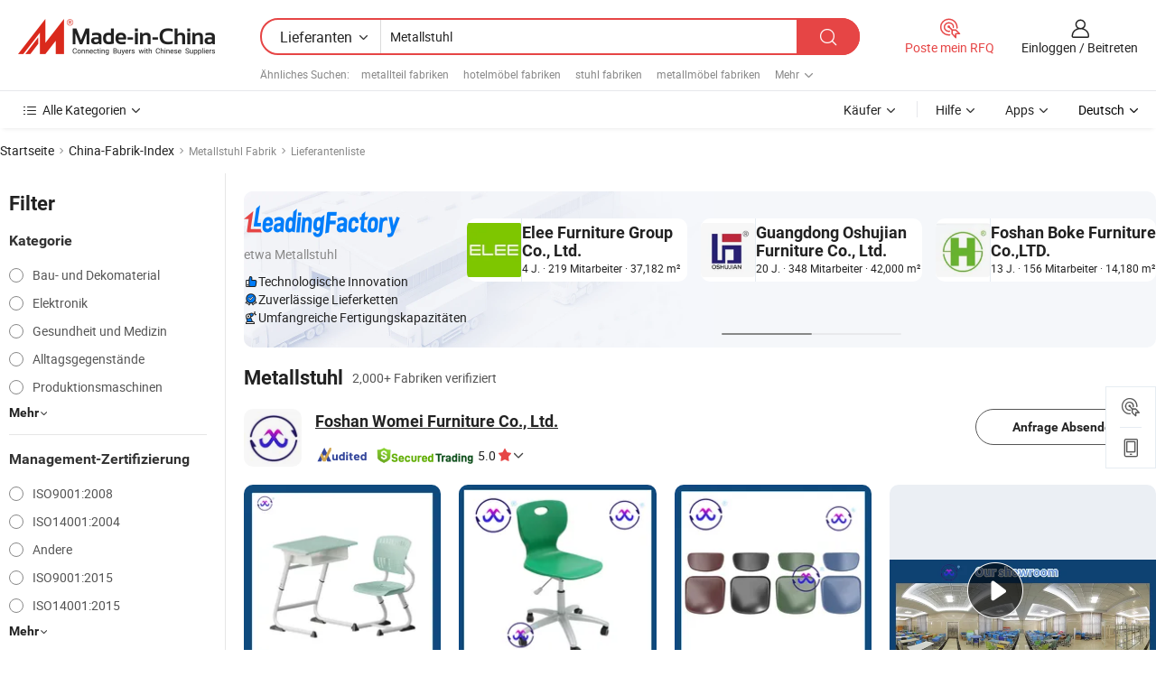

--- FILE ---
content_type: text/html;charset=UTF-8
request_url: https://de.made-in-china.com/factory/metal-chair.html
body_size: 79485
content:
<!DOCTYPE HTML>
<html lang="de" dir="ltr" >
<head>
            <base href="//de.made-in-china.com" target="_top"/>
        <meta http-equiv="Content-Type" content="text/html; charset=utf-8" />
    <title>Metallstuhl Fabrik, China Metallstuhl Fabrik Liste können Sie direkt aus kaufen.</title>
    <meta name="Keywords" content="Metallstuhl Fabrik, China Metallstuhl Fabrik, Chinesische Metallstuhl Fabriken, Chinese Metallstuhl Hersteller, Chinese Metallstuhl Lieferanten" />
    <meta name="Description" content="Finden Metallstuhl Fabrik in China, Metallstuhl Fabrik Liste Sie Produkte direkt von kaufen können. Wir bieten Ihnen eine große Liste von zuverlässigen chinesischen Metallstuhl Fabriken / Hersteller, Lieferanten, Exporteure oder von einem Dritt Kontrolleur überprüft Händler." />
    <link rel="canonical" href="https://de.made-in-china.com/factory/metal-chair.html">
    <link rel="preload" href="https://www.micstatic.com/landing/www/qf-new/images/leading_factory_bg_16d08a06.webp" as="image" fetchpriority="high">
    <link rel="dns-prefetch" href="//www.micstatic.com">
<link rel="preconnect" href="//www.micstatic.com">
<link rel="dns-prefetch" href="//image.made-in-china.com">
<link rel="preconnect" href="//image.made-in-china.com">
<link rel="dns-prefetch" href="//pic.made-in-china.com">
<link rel="preconnect" href="//pic.made-in-china.com">
        <link type="text/css" rel="stylesheet" href="https://www.micstatic.com/common/css/base/pc_base_8dc983a5.css" /> <link type="text/css" rel="stylesheet" href="https://www.micstatic.com/landing/www/qf-new/css/qf_010be316.css" /> <link type="text/css" rel="stylesheet" href="https://www.micstatic.com/landing/www/qf-new/dist/css/future_affe6d58.css" /> <link type="text/css" rel="stylesheet" href="https://www.micstatic.com/landing/www/qf-new/dist/css/main_984ea7d2.css" /> <script type="module" src="https://www.micstatic.com/common/js/libs/esm/@msr/client@2/index_02329b7a.js"></script><link rel="alternate" hreflang="de" href="https://de.made-in-china.com/factory/metal-chair.html" />
            <link rel="alternate" hreflang="hi" href="https://hi.made-in-china.com/factory/metal-chair.html" />
            <link rel="alternate" hreflang="ru" href="https://ru.made-in-china.com/factory/metal-chair.html" />
            <link rel="alternate" hreflang="pt" href="https://pt.made-in-china.com/factory/metal-chair.html" />
            <link rel="alternate" hreflang="ko" href="https://kr.made-in-china.com/factory/metal-chair.html" />
            <link rel="alternate" hreflang="en" href="https://www.made-in-china.com/factory/metal-chair.html" />
            <link rel="alternate" hreflang="it" href="https://it.made-in-china.com/factory/metal-chair.html" />
            <link rel="alternate" hreflang="fr" href="https://fr.made-in-china.com/factory/metal-chair.html" />
            <link rel="alternate" hreflang="es" href="https://es.made-in-china.com/factory/metal-chair.html" />
            <link rel="alternate" hreflang="sa" href="https://sa.made-in-china.com/factory/metal-chair.html" />
            <link rel="alternate" hreflang="x-default" href="https://www.made-in-china.com/factory/metal-chair.html" />
            <link rel="alternate" hreflang="vi" href="https://vi.made-in-china.com/factory/metal-chair.html" />
            <link rel="alternate" hreflang="th" href="https://th.made-in-china.com/factory/metal-chair.html" />
            <link rel="alternate" hreflang="ja" href="https://jp.made-in-china.com/factory/metal-chair.html" />
            <link rel="alternate" hreflang="id" href="https://id.made-in-china.com/factory/metal-chair.html" />
            <link rel="alternate" hreflang="nl" href="https://nl.made-in-china.com/factory/metal-chair.html" />
            <link rel="alternate" hreflang="tr" href="https://tr.made-in-china.com/factory/metal-chair.html" />
    <!-- Polyfill Code Begin --><script chaset="utf-8" type="text/javascript" src="https://www.micstatic.com/polyfill/polyfill-simplify_eb12d58d.js"></script><!-- Polyfill Code End --></head>
<body probe-clarity="false" >
            <div id="header" ></div>
<script>
    function headerMlanInit() {
        const funcName = 'headerMlan';
        const app = new window[funcName]({target: document.getElementById('header'), props: {props: {"pageType":3,"logoTitle":"Hersteller und Lieferanten","logoUrl":null,"base":{"buyerInfo":{"service":"Service","newUserGuide":"Leitfaden für Neue Benutzer","auditReport":"Audited Suppliers' Reports","meetSuppliers":"Meet Suppliers","onlineTrading":"Secured Trading Service","buyerCenter":"Käufer-Center","contactUs":"Kontakt","search":"Suche","prodDirectory":"Produktverzeichnis","supplierDiscover":"Supplier Discover","sourcingRequest":"Beschaffungsanfrage Posten","quickLinks":"Quick Links","myFavorites":"Meine Favoriten","visitHistory":"Browser-Chronik","buyer":"Käufer","blog":"Geschäfts-einblicke"},"supplierInfo":{"supplier":"Lieferant","joinAdvance":"加入高级会员","tradeServerMarket":"外贸服务市场","memberHome":"外贸e家","cloudExpo":"Smart Expo云展会","onlineTrade":"交易服务","internationalLogis":"国际物流","northAmericaBrandSailing":"北美全渠道出海","micDomesticTradeStation":"中国制造网内贸站"},"helpInfo":{"whyMic":"Why Made-in-China.com","auditSupplierWay":"Wie prüfen wir Lieferanten","securePaymentWay":"Wie sichern wir die Zahlung","submitComplaint":"Eine Beschwerde einreichen","contactUs":"Kontakt","faq":"FAQ","help":"Hilfe"},"appsInfo":{"downloadApp":"Lade App herunter!","forBuyer":"Für Käufer","forSupplier":"Für Lieferant","exploreApp":"Entdecken Sie exklusive App-Rabatte","apps":"Apps"},"languages":[{"lanCode":0,"simpleName":"en","name":"English","value":"//www.made-in-china.com/factory/metal-chair.html","htmlLang":"en"},{"lanCode":5,"simpleName":"es","name":"Español","value":"//es.made-in-china.com/factory/metal-chair.html","htmlLang":"es"},{"lanCode":4,"simpleName":"pt","name":"Português","value":"//pt.made-in-china.com/factory/metal-chair.html","htmlLang":"pt"},{"lanCode":2,"simpleName":"fr","name":"Français","value":"//fr.made-in-china.com/factory/metal-chair.html","htmlLang":"fr"},{"lanCode":3,"simpleName":"ru","name":"Русский язык","value":"//ru.made-in-china.com/factory/metal-chair.html","htmlLang":"ru"},{"lanCode":8,"simpleName":"it","name":"Italiano","value":"//it.made-in-china.com/factory/metal-chair.html","htmlLang":"it"},{"lanCode":6,"simpleName":"de","name":"Deutsch","value":"//de.made-in-china.com/","htmlLang":"de"},{"lanCode":7,"simpleName":"nl","name":"Nederlands","value":"//nl.made-in-china.com/factory/metal-chair.html","htmlLang":"nl"},{"lanCode":9,"simpleName":"sa","name":"العربية","value":"//sa.made-in-china.com/factory/metal-chair.html","htmlLang":"ar"},{"lanCode":11,"simpleName":"kr","name":"한국어","value":"//kr.made-in-china.com/factory/metal-chair.html","htmlLang":"ko"},{"lanCode":10,"simpleName":"jp","name":"日本語","value":"//jp.made-in-china.com/factory/metal-chair.html","htmlLang":"ja"},{"lanCode":12,"simpleName":"hi","name":"हिन्दी","value":"//hi.made-in-china.com/factory/metal-chair.html","htmlLang":"hi"},{"lanCode":13,"simpleName":"th","name":"ภาษาไทย","value":"//th.made-in-china.com/factory/metal-chair.html","htmlLang":"th"},{"lanCode":14,"simpleName":"tr","name":"Türkçe","value":"//tr.made-in-china.com/factory/metal-chair.html","htmlLang":"tr"},{"lanCode":15,"simpleName":"vi","name":"Tiếng Việt","value":"//vi.made-in-china.com/factory/metal-chair.html","htmlLang":"vi"},{"lanCode":16,"simpleName":"id","name":"Bahasa Indonesia","value":"//id.made-in-china.com/factory/metal-chair.html","htmlLang":"id"}],"showMlan":true,"showRules":false,"rules":"Rules","language":"de","menu":"Speisekarte","subTitle":null,"subTitleLink":null,"stickyInfo":null},"categoryRegion":{"categories":"Alle Kategorien","categoryList":[{"name":"Landwirtschaft & Essen","value":"https://de.made-in-china.com/category1_Agriculture-Food/Agriculture-Food_usssssssss.html","catCode":"1000000000"},{"name":"Kleidung & Accessories","value":"https://de.made-in-china.com/category1_Apparel-Accessories/Apparel-Accessories_uussssssss.html","catCode":"1100000000"},{"name":"Kunsthandwerk","value":"https://de.made-in-china.com/category1_Arts-Crafts/Arts-Crafts_uyssssssss.html","catCode":"1200000000"},{"name":"Auto, Motor und Zusatz","value":"https://de.made-in-china.com/category1_Auto-Motorcycle-Parts-Accessories/Auto-Motorcycle-Parts-Accessories_yossssssss.html","catCode":"2900000000"},{"name":"Koffer, Handtaschen und Geschenkkisten","value":"https://de.made-in-china.com/category1_Bags-Cases-Boxes/Bags-Cases-Boxes_yhssssssss.html","catCode":"2600000000"},{"name":"Chemische Produkte","value":"https://de.made-in-china.com/category1_Chemicals/Chemicals_uissssssss.html","catCode":"1300000000"},{"name":"Computerartikel","value":"https://de.made-in-china.com/category1_Computer-Products/Computer-Products_iissssssss.html","catCode":"3300000000"},{"name":"Bau- und Dekomaterial","value":"https://de.made-in-china.com/category1_Construction-Decoration/Construction-Decoration_ugssssssss.html","catCode":"1500000000"},{"name":"Konsumelektronik","value":"https://de.made-in-china.com/category1_Consumer-Electronics/Consumer-Electronics_unssssssss.html","catCode":"1400000000"},{"name":"Elektronik","value":"https://de.made-in-china.com/category1_Electrical-Electronics/Electrical-Electronics_uhssssssss.html","catCode":"1600000000"},{"name":"Möbel","value":"https://de.made-in-china.com/category1_Furniture/Furniture_yessssssss.html","catCode":"2700000000"},{"name":"Gesundheit und Medizin","value":"https://de.made-in-china.com/category1_Health-Medicine/Health-Medicine_uessssssss.html","catCode":"1700000000"},{"name":"Industrielle Anlagen und Zusatzteile","value":"https://de.made-in-china.com/category1_Industrial-Equipment-Components/Industrial-Equipment-Components_inssssssss.html","catCode":"3400000000"},{"name":"Messinstrumente","value":"https://de.made-in-china.com/category1_Instruments-Meters/Instruments-Meters_igssssssss.html","catCode":"3500000000"},{"name":"Alltagsgegenstände","value":"https://de.made-in-china.com/category1_Light-Industry-Daily-Use/Light-Industry-Daily-Use_urssssssss.html","catCode":"1800000000"},{"name":"Beleuchtung","value":"https://de.made-in-china.com/category1_Lights-Lighting/Lights-Lighting_isssssssss.html","catCode":"3000000000"},{"name":"Produktionsmaschinen","value":"https://de.made-in-china.com/category1_Manufacturing-Processing-Machinery/Manufacturing-Processing-Machinery_uossssssss.html","catCode":"1900000000"},{"name":"Mineralien und Energie","value":"https://de.made-in-china.com/category1_Metallurgy-Mineral-Energy/Metallurgy-Mineral-Energy_ysssssssss.html","catCode":"2000000000"},{"name":"Büromaterial","value":"https://de.made-in-china.com/category1_Office-Supplies/Office-Supplies_yrssssssss.html","catCode":"2800000000"},{"name":"Verpackung und Druck","value":"https://de.made-in-china.com/category1_Packaging-Printing/Packaging-Printing_ihssssssss.html","catCode":"3600000000"},{"name":"Sicherheit und Schutz","value":"https://de.made-in-china.com/category1_Security-Protection/Security-Protection_ygssssssss.html","catCode":"2500000000"},{"name":"Service","value":"https://de.made-in-china.com/category1_Service/Service_ynssssssss.html","catCode":"2400000000"},{"name":"Sport und Erholung","value":"https://de.made-in-china.com/category1_Sporting-Goods-Recreation/Sporting-Goods-Recreation_iussssssss.html","catCode":"3100000000"},{"name":"Textilien","value":"https://de.made-in-china.com/category1_Textile/Textile_yussssssss.html","catCode":"2100000000"},{"name":"Werkzeug","value":"https://de.made-in-china.com/category1_Tools-Hardware/Tools-Hardware_iyssssssss.html","catCode":"3200000000"},{"name":"Spielzeug","value":"https://de.made-in-china.com/category1_Toys/Toys_yyssssssss.html","catCode":"2200000000"},{"name":"Transport","value":"https://de.made-in-china.com/category1_Transportation/Transportation_yissssssss.html","catCode":"2300000000"}],"more":"Mehr"},"searchRegion":{"show":true,"lookingFor":"Sagen Sie uns, was Sie suchen...","homeUrl":"//de.made-in-china.com","products":"Produkte","suppliers":"Lieferanten","auditedFactory":null,"uploadImage":"Bild hochladen","max20MbPerImage":"Maximal 20 MB pro Bild","yourRecentKeywords":"Ihre letzten Schlüsselwörter","clearHistory":"Verlauf Löschen","popularSearches":"Ähnliches Suchen","relatedSearches":"Mehr","more":null,"maxSizeErrorMsg":"Upload fehlgeschlagen. Die maximale Bildgröße beträgt 20 MB.","noNetworkErrorMsg":"Keine Netzwerk Verbindung. Bitte überprüfen Sie Ihre Netzwerkeinstellungen und versuchen Sie es noch einmal.","uploadFailedErrorMsg":"Hochladen fehlgeschlagen.Falsches Bildformat. Unterstützte Formate: JPG, PNG, BMP.","relatedList":[{"word":"metallteil fabriken","adsData":"","link":"https://de.made-in-china.com/factory/metal-part.html","title":"metallteil fabriken"},{"word":"hotelmöbel fabriken","adsData":"","link":"https://de.made-in-china.com/factory/hotel-furniture.html","title":"hotelmöbel fabriken"},{"word":"stuhl fabriken","adsData":"","link":"https://de.made-in-china.com/factory/chair.html","title":"stuhl fabriken"},{"word":"metallmöbel fabriken","adsData":"","link":"https://de.made-in-china.com/factory/metal-furniture.html","title":"metallmöbel fabriken"},{"word":"klappstuhl fabriken","adsData":"","link":"https://de.made-in-china.com/factory/folding-chair.html","title":"klappstuhl fabriken"},{"word":"gartenmöbel fabriken","adsData":"","link":"https://de.made-in-china.com/factory/outdoor-furniture.html","title":"gartenmöbel fabriken"},{"word":"schulmöbel fabriken","adsData":"","link":"https://de.made-in-china.com/factory/school-furniture.html","title":"schulmöbel fabriken"},{"word":"esszimmerstuhl fabriken","adsData":"","link":"https://de.made-in-china.com/factory/dining-chair.html","title":"esszimmerstuhl fabriken"},{"word":"metallmöbel stuhl fabriken","adsData":"","link":"https://de.made-in-china.com/factory/metal-furniture-chair.html","title":"metallmöbel stuhl fabriken"},{"word":"moderne metallstuhl fabriken","adsData":"","link":"https://de.made-in-china.com/factory/modern-metal-chair.html","title":"moderne metallstuhl fabriken"}],"relatedTitle":null,"relatedTitleLink":null,"formParams":null,"mlanFormParams":{"keyword":"Metallstuhl","inputkeyword":"Metallstuhl","type":null,"currentTab":null,"currentPage":null,"currentCat":null,"currentRegion":null,"currentProp":null,"submitPageUrl":null,"parentCat":null,"otherSearch":null,"currentAllCatalogCodes":null,"sgsMembership":null,"memberLevel":null,"topOrder":null,"size":null,"more":"mehr","less":"less","staticUrl50":null,"staticUrl10":null,"staticUrl30":null,"condition":"1","conditionParamsList":[{"condition":"0","conditionName":null,"action":"/productSearch?keyword=#word#","searchUrl":null,"inputPlaceholder":null},{"condition":"1","conditionName":null,"action":"https://de.made-in-china.com/companySearch?keyword=#word#","searchUrl":null,"inputPlaceholder":null}]},"enterKeywordTips":"Bitte geben Sie mindestens ein Stichwort für Ihre Suche ein.","openMultiSearch":false},"frequentRegion":{"rfq":{"rfq":"Poste mein RFQ","searchRfq":"Search RFQs","acquireRfqHover":"Sagen Sie uns, was Sie brauchen und probieren Sie den einfachen Weg, um Angebote zu erhalten !","searchRfqHover":"Discover quality RFQs and connect with big-budget buyers"},"account":{"account":"Konto","signIn":"Einloggen","join":"Beitreten","newUser":"Neuer Benutzer","joinFree":"Kostenlos beitreten","or":"Oder","socialLogin":"Durch Klicken auf Anmelden, Kostenlos anmelden oder Fortfahren mit Facebook, Linkedin, Twitter, Google, %s stimme ich der %sUser Agreement%s und der %sPrivacy Policy%s zu","message":"Nachrichten","quotes":"Zitate","orders":"Aufträge","favorites":"Favoriten","visitHistory":"Browser-Chronik","postSourcingRequest":"Beschaffungsanfrage Posten","hi":"Hallo","signOut":"Austragen","manageProduct":"Produkte Verwalten","editShowroom":"Showroom bearbeiten","username":"","userType":null,"foreignIP":true,"currentYear":2026,"userAgreement":"Nutzungsvertrag","privacyPolicy":"Datenschutzerklärung"},"message":{"message":"Nachrichten","signIn":"Einloggen","join":"Beitreten","newUser":"Neuer Benutzer","joinFree":"Kostenlos beitreten","viewNewMsg":"Sign in to view the new messages","inquiry":"Anfragen","rfq":"RFQs","awaitingPayment":"Awaiting payments","chat":"Plaudern","awaitingQuotation":"Warten auf Angebote"},"cart":{"cart":"Anfragekorb"}},"busiRegion":null,"previewRegion":null,"relatedQpSync":true,"relatedQpSearchUrl":"https://www.made-in-china.com/multi-search/getHeadRelatedQp?word=metal chair&headQpType=QF&lanCode=6"}}});
		const hoc=o=>(o.__proto__.$get=function(o){return this.$$.ctx[this.$$.props[o]]},o.__proto__.$getKeys=function(){return Object.keys(this.$$.props)},o.__proto__.$getProps=function(){return this.$get("props")},o.__proto__.$setProps=function(o){var t=this.$getKeys(),s={},p=this;t.forEach(function(o){s[o]=p.$get(o)}),s.props=Object.assign({},s.props,o),this.$set(s)},o.__proto__.$help=function(){console.log("\n            $set(props): void             | 设置props的值\n            $get(key: string): any        | 获取props指定key的值\n            $getKeys(): string[]          | 获取props所有key\n            $getProps(): any              | 获取props里key为props的值（适用nail）\n            $setProps(params: any): void  | 设置props里key为props的值（适用nail）\n            $on(ev, callback): func       | 添加事件监听，返回移除事件监听的函数\n            $destroy(): void              | 销毁组件并触发onDestroy事件\n        ")},o);
        window[`${funcName}Api`] = hoc(app);
    };
</script><script type="text/javascript" crossorigin="anonymous" onload="headerMlanInit()" src="https://www.micstatic.com/nail/pc/header-mlan_6f301846.js"></script>    <input type="hidden" id="lanCode" name="lanCode" value="6">
    <input type="hidden" id="lan" name="lan" value="de">
    <input type="hidden" name="is_track_single_page" id="is_track_single_page" />
<input id="sensor_pg_v" type="hidden" value="tp:103,stp:10302,st:qf,m:metal-chair,p:1" />
    <input type="hidden" id="J-searchWord" value="metal-chair"/>
<!-- 设置 Clarity 标签内容 -->
<!-- 引入 Clarity 脚本 -->
            <script type="application/ld+json">
        	{"contentUrl":"https://v.made-in-china.com/ucv/sbr/70cc27652c005930fb09e6b4b18f34/2a013e2e5510478830350848133278_h264_def.mp4","description":"Finden Metallstuhl Fabrik in China, Metallstuhl Fabrik Liste Sie Produkte direkt von kaufen können. Wir bieten Ihnen eine große Liste von zuverlässigen chinesischen Metallstuhl Fabriken / Hersteller, Lieferanten, Exporteure oder von einem Dritt Kontrolleur überprüft Händler.","name":"Metallstuhl Fabrik, China Metallstuhl Fabrik Liste können Sie direkt aus kaufen.","@context":"http://schema.org","@type":"VideoObject","thumbnailUrl":"http://image.made-in-china.com/312f0j00paORKkvlboqg/4-mp4.jpg","uploadDate":"2025-07-26T01:05:18+08:00"}
    	</script>
    <script id="introText" type="text/html">
        <h3><strong>Was sind die Vorteile der Verwendung von Metallstühlen?</strong></h3>
<p>Metallstühle sind in verschiedenen Umgebungen, von Wohnräumen bis hin zu gewerblichen Räumen, aufgrund ihrer zahlreichen Vorteile immer beliebter geworden. Einer der Hauptvorteile von Metallstühlen ist ihre Langlebigkeit. Im Gegensatz zu Holz- oder Kunststoffstühlen sind Metallstühle widerstandsfähig gegen Abnutzung und damit ideal für stark frequentierte Bereiche. Sie können intensiver Nutzung standhalten, ohne Anzeichen von Beschädigungen zu zeigen, was besonders vorteilhaft in Umgebungen wie Restaurants, Cafés und Büros ist.</p>
<p>Ein weiterer bedeutender Vorteil von Metallstühlen ist ihre Pflegeleichtigkeit. Sie können einfach mit einem feuchten Tuch gereinigt werden und nehmen keine Verschüttungen oder Flecken auf, was sie zu einer praktischen Wahl für Essbereiche macht. Darüber hinaus sind Metallstühle oft so konzipiert, dass sie stapelbar sind, was Platz spart, wenn sie nicht in Gebrauch sind. Diese Funktion ist besonders nützlich in Veranstaltungsorten, die flexible Sitzanordnungen erfordern.</p>
<p>Metallstühle bieten auch eine moderne Ästhetik, die das Gesamtdesign eines Raumes verbessern kann. Sie sind in verschiedenen Stilen, Farben und Oberflächen erhältlich, was eine Anpassung an unterschiedliche Innenthemen ermöglicht. Egal, ob Sie einen schlanken, industriellen Look oder ein klassischeres Design bevorzugen, es gibt einen Metallstuhl, der Ihrem Geschmack entspricht.</p>
<p>Darüber hinaus sind Metallstühle oft leicht, was sie einfach zu bewegen macht. Diese Mobilität ist vorteilhaft für Veranstaltungen oder Zusammenkünfte, bei denen die Sitzanordnungen häufig angepasst werden müssen. Insgesamt macht die Kombination aus Langlebigkeit, geringer Wartung, ästhetischer Anziehungskraft und Vielseitigkeit Metallstühle zu einer klugen Wahl für sowohl private als auch gewerbliche Nutzung.</p>
<h3><strong>Wie wählt man den richtigen Metallstuhl für seinen Raum aus?</strong></h3>
<p>Die Auswahl des richtigen Metallstuhls für Ihren Raum erfordert mehrere Überlegungen, um sicherzustellen, dass er sowohl funktionale als auch ästhetische Bedürfnisse erfüllt. Zuerst sollten Sie den Zweck des Stuhls berücksichtigen. Wird er zum Essen, Entspannen oder als Teil eines Arbeitsplatzes verwendet? Das Verständnis der Hauptfunktion hilft, Ihre Optionen einzugrenzen.</p>
<p>Denken Sie als Nächstes über den Stil Ihrer bestehenden Dekoration nach. Metallstühle gibt es in verschiedenen Designs, von minimalistisch bis üppig. Wenn Ihr Raum eine moderne Ausstrahlung hat, könnten Sie sich für schlanke, zeitgenössische Metallstühle entscheiden. Umgekehrt, wenn Ihre Dekoration eher vintage oder rustikal ist, suchen Sie nach Stühlen mit einem traditionelleren Design oder verwitterten Oberflächen.</p>
<p>Komfort ist ein weiterer wichtiger Faktor. Während Metallstühle oft stabil sind, bieten sie möglicherweise nicht immer den Komfort, der für längeres Sitzen erforderlich ist. Suchen Sie nach Optionen, die gepolsterte Sitze oder ergonomische Designs enthalten, um den Komfort zu erhöhen. Berücksichtigen Sie außerdem die Höhe des Stuhls im Verhältnis zu Ihrem Tisch oder Schreibtisch, um eine angemessene Passform zu gewährleisten.</p>
<p>Haltbarkeit und Qualität sind ebenfalls entscheidend. Überprüfen Sie die Konstruktion des Stuhls, einschließlich des verwendeten Metalltyps und der Qualität der Schweißnähte. Ein gut konstruierter Metallstuhl hält länger und widersteht der täglichen Nutzung. Wenn der Stuhl im Freien verwendet wird, stellen Sie sicher, dass er rostbeständig und für Außenbedingungen geeignet ist.</p>
<p>Berücksichtigen Sie schließlich Ihr Budget. Metallstühle können erheblich im Preis variieren, daher ist es wichtig, ein Gleichgewicht zwischen Qualität und Erschwinglichkeit zu finden. Indem Sie diese Faktoren berücksichtigen, können Sie den perfekten Metallstuhl auswählen, der Ihren Raum ergänzt und Ihren Bedürfnissen entspricht.</p>
<h3><strong>Welche Materialien werden häufig in Metallstühlen verwendet?</strong></h3>
<p>Metallstühle werden aus verschiedenen Materialien hergestellt, die jeweils einzigartige Eigenschaften und Vorteile bieten. Die häufigsten Metalle, die in der Stuhlherstellung verwendet werden, sind Stahl, Aluminium und Schmiedeeisen. Stahl ist bekannt für seine Stärke und Haltbarkeit, was ihn zu einer beliebten Wahl für gewerbliche Umgebungen macht. Er kann erhebliches Gewicht tragen und hält intensiver Nutzung stand, weshalb viele Restaurants und Cafés sich für Stahlstühle entscheiden.</p>
<p>Aluminium hingegen ist leicht und rostbeständig, was es ideal für Gartenmöbel macht. Aluminiumstühle sind einfach zu bewegen und sind oft in verschiedenen Farben und Oberflächen erhältlich, was vielseitige Designoptionen ermöglicht. Sie sind auch weniger anfällig für Korrosion, was sie für Bereiche mit hoher Luftfeuchtigkeit oder Witterungseinflüssen geeignet macht.</p>
<p>Schmiedeeisen ist ein weiteres Material, das häufig in Metallstühlen verwendet wird, insbesondere für den Außenbereich. Schmiedeeisenstühle sind bekannt für ihre filigranen Designs und ihren klassischen Charme. Sie sind äußerst langlebig und können rauen Wetterbedingungen standhalten, erfordern jedoch möglicherweise mehr Wartung, um Rostbildung zu verhindern.</p>
<p>Zusätzlich zum Metallrahmen verfügen viele Metallstühle über Polsterung oder Polster für zusätzlichen Komfort. Häufig verwendete Materialien für die Polsterung sind Stoff, Vinyl oder Leder, die die Ästhetik des Stuhls verbessern und ein komfortableres Sitzgefühl bieten können. Die Kombination aus Metall und Polsterung ermöglicht eine Vielzahl von Stilen und Designs, wodurch Metallstühle eine vielseitige Wahl für jeden Raum sind.</p>
<h3><strong>Wo kann man qualitativ hochwertige Metallstühle online kaufen?</strong></h3>
<p>Wenn Sie qualitativ hochwertige Metallstühle online kaufen möchten, gibt es mehrere seriöse Plattformen und Einzelhändler, die Sie in Betracht ziehen sollten. Eine der beliebtesten Optionen sind spezialisierte Möbel-Websites, die eine breite Palette von Sitzlösungen anbieten. Diese Seiten bieten oft detaillierte Produktbeschreibungen, Kundenbewertungen und hochwertige Bilder, die Ihnen helfen, eine informierte Entscheidung zu treffen.</p>
<p>Eine weitere Option sind große E-Commerce-Plattformen, die eine riesige Auswahl an Metallstühlen von verschiedenen Marken und Herstellern anbieten. Diese Plattformen haben oft wettbewerbsfähige Preise und bieten möglicherweise Rabatte oder Aktionen an. Darüber hinaus bieten sie Kundenbewertungen und -bewertungen, die helfen können, die Qualität und den Komfort der Stühle zu beurteilen.</p>
<p>Für diejenigen, die einzigartige oder Designer-Metallstühle suchen, sollten Sie Online-Marktplätze erkunden, die handgefertigte oder kunsthandwerkliche Möbel anbieten. Diese Plattformen verbinden Käufer oft mit unabhängigen Verkäufern und bieten einzigartige Stücke, die Ihrem Raum Charakter verleihen können.</p>
<p>Bevor Sie einen Kauf tätigen, ist es wichtig, die Rückgabebedingungen und Versandoptionen zu überprüfen. Stellen Sie sicher, dass der Einzelhändler eine angemessene Rückgabepolitik anbietet, falls die Stühle nicht Ihren Erwartungen entsprechen. Berücksichtigen Sie außerdem die Versandkosten und Lieferzeiten, da diese Faktoren Ihr Gesamterlebnis beeinflussen können.</p>
<p>Vergessen Sie schließlich nicht, die Preise auf verschiedenen Plattformen zu vergleichen, um sicherzustellen, dass Sie das beste Angebot erhalten. Indem Sie sich die Zeit nehmen, zu recherchieren und verschiedene Online-Optionen zu erkunden, können Sie qualitativ hochwertige Metallstühle finden, die Ihrem Stil und Budget entsprechen.</p>
    </script>
<!-- SONA2024 2.2.1 --><div id="first-screen-block"><div class="crumb" itemscope="" itemType="https://schema.org/BreadcrumbList"><span itemProp="itemListElement" itemscope="" itemType="https://schema.org/ListItem"><a rel="nofollow" href="/" itemProp="item"><span itemProp="name">Startseite</span></a><meta itemProp="position" content="1"/></span><img src="https://www.micstatic.com/landing/www/qf-new/dist/assets/arrow-right-Bd5qwbiu.svg" alt="arrow-right"/><span itemProp="itemListElement" itemscope="" itemType="https://schema.org/ListItem"><a href="/factory-index/m.html" itemProp="item"><span itemProp="name">China-Fabrik-Index</span></a><meta itemProp="position" content="2"/></span><img src="https://www.micstatic.com/landing/www/qf-new/dist/assets/arrow-right-Bd5qwbiu.svg" alt="arrow-right"/><span class="gray-crumb">Metallstuhl Fabrik</span><img src="https://www.micstatic.com/landing/www/qf-new/dist/assets/arrow-right-Bd5qwbiu.svg" alt="arrow-right"/><span class="gray-crumb">Lieferantenliste</span></div><div class="page-top-wrapper"><div class="filter-wrapper"><div class="filter-title">Filter</div><div class="filter-groups" faw-module="filter"><form action="#" class="ft-form is-horizontal qf-filter-form"><div class="filter-group"><div class="filter-group-header"><span class="filter-group-title">Kategorie</span></div><div class="ft-form-item"><div class="ft-form-item-control"><div class="ft-form-item-input"><div class="ft-radio-group is-vertical"><label class="ft-radio is-primary"><input type="radio" value="1500000000" ads-data="" name="catCode"/><span class="ft-radio-front"></span><span class="ft-radio-label">Bau- und Dekomaterial</span></label><label class="ft-radio is-primary"><input type="radio" value="1600000000" ads-data="" name="catCode"/><span class="ft-radio-front"></span><span class="ft-radio-label">Elektronik</span></label><label class="ft-radio is-primary"><input type="radio" value="1700000000" ads-data="" name="catCode"/><span class="ft-radio-front"></span><span class="ft-radio-label">Gesundheit und Medizin</span></label><label class="ft-radio is-primary"><input type="radio" value="1800000000" ads-data="" name="catCode"/><span class="ft-radio-front"></span><span class="ft-radio-label">Alltagsgegenstände</span></label><label class="ft-radio is-primary"><input type="radio" value="1900000000" ads-data="" name="catCode"/><span class="ft-radio-front"></span><span class="ft-radio-label">Produktionsmaschinen</span></label></div></div></div></div><div class="view-more-btn" ads-data="st:14"><span>Mehr</span><i class="ob-icon icon-down"></i></div></div><div class="filter-group"><div class="filter-group-header"><span class="filter-group-title">Management-Zertifizierung</span></div><div class="ft-form-item"><div class="ft-form-item-control"><div class="ft-form-item-input"><div class="ft-radio-group is-vertical"><label class="ft-radio is-primary"><input type="radio" value="-1" ads-data="" name="managementCertification"/><span class="ft-radio-front"></span><span class="ft-radio-label">ISO9001:2008</span></label><label class="ft-radio is-primary"><input type="radio" value="-2" ads-data="" name="managementCertification"/><span class="ft-radio-front"></span><span class="ft-radio-label">ISO14001:2004</span></label><label class="ft-radio is-primary"><input type="radio" value="-4" ads-data="" name="managementCertification"/><span class="ft-radio-front"></span><span class="ft-radio-label">Andere</span></label><label class="ft-radio is-primary"><input type="radio" value="-5" ads-data="" name="managementCertification"/><span class="ft-radio-front"></span><span class="ft-radio-label">ISO9001:2015</span></label><label class="ft-radio is-primary"><input type="radio" value="-6" ads-data="" name="managementCertification"/><span class="ft-radio-front"></span><span class="ft-radio-label">ISO14001:2015</span></label></div></div></div></div><div class="view-more-btn" ads-data="st:14"><span>Mehr</span><i class="ob-icon icon-down"></i></div></div><div class="filter-group"><div class="filter-group-header"><span class="filter-group-title">F&amp;E-Kapazität</span></div><div class="ft-form-item"><div class="ft-form-item-control"><div class="ft-form-item-input"><div class="ft-radio-group is-vertical"><label class="ft-radio is-primary"><input type="radio" value="4" ads-data="" name="rdCapacity"/><span class="ft-radio-front"></span><span class="ft-radio-label">OEM</span></label><label class="ft-radio is-primary"><input type="radio" value="5" ads-data="" name="rdCapacity"/><span class="ft-radio-front"></span><span class="ft-radio-label">ODM</span></label><label class="ft-radio is-primary"><input type="radio" value="6" ads-data="" name="rdCapacity"/><span class="ft-radio-front"></span><span class="ft-radio-label">Eigenmarke</span></label><label class="ft-radio is-primary"><input type="radio" value="99" ads-data="" name="rdCapacity"/><span class="ft-radio-front"></span><span class="ft-radio-label">Andere</span></label></div></div></div></div></div><div class="filter-group"><div class="filter-group-header"><span class="filter-group-title">Jahresumsatz</span></div><div class="ft-form-item"><div class="ft-form-item-control"><div class="ft-form-item-input"><div class="ft-radio-group is-vertical"><label class="ft-radio is-primary"><input type="radio" value="1" ads-data="" name="annualRevenue"/><span class="ft-radio-front"></span><span class="ft-radio-label">Unter 1 Million US-Dollar</span></label><label class="ft-radio is-primary"><input type="radio" value="2" ads-data="" name="annualRevenue"/><span class="ft-radio-front"></span><span class="ft-radio-label">1 ~ 2,5 Millionen USD</span></label><label class="ft-radio is-primary"><input type="radio" value="3" ads-data="" name="annualRevenue"/><span class="ft-radio-front"></span><span class="ft-radio-label">2,5 ~ 5 Millionen USD</span></label><label class="ft-radio is-primary"><input type="radio" value="4" ads-data="" name="annualRevenue"/><span class="ft-radio-front"></span><span class="ft-radio-label">5 ~ 10 Millionen USD</span></label><label class="ft-radio is-primary"><input type="radio" value="5" ads-data="" name="annualRevenue"/><span class="ft-radio-front"></span><span class="ft-radio-label">10 ~ 50 Millionen USD</span></label></div></div></div></div><div class="view-more-btn" ads-data="st:14"><span>Mehr</span><i class="ob-icon icon-down"></i></div></div><div class="filter-group"><div class="filter-group-header"><span class="filter-group-title">Anzahl der Mitarbeiter</span></div><div class="ft-form-item"><div class="ft-form-item-control"><div class="ft-form-item-input"><div class="ft-radio-group is-vertical"><label class="ft-radio is-primary"><input type="radio" value="1" ads-data="" name="employeeNum"/><span class="ft-radio-front"></span><span class="ft-radio-label">Weniger als 5 Personen</span></label><label class="ft-radio is-primary"><input type="radio" value="2" ads-data="" name="employeeNum"/><span class="ft-radio-front"></span><span class="ft-radio-label">5-50 Personen</span></label><label class="ft-radio is-primary"><input type="radio" value="3" ads-data="" name="employeeNum"/><span class="ft-radio-front"></span><span class="ft-radio-label">51-200 Personen</span></label><label class="ft-radio is-primary"><input type="radio" value="4" ads-data="" name="employeeNum"/><span class="ft-radio-front"></span><span class="ft-radio-label">201-500 Personen</span></label><label class="ft-radio is-primary"><input type="radio" value="5" ads-data="" name="employeeNum"/><span class="ft-radio-front"></span><span class="ft-radio-label">501-1000 Personen</span></label></div></div></div></div><div class="view-more-btn" ads-data="st:14"><span>Mehr</span><i class="ob-icon icon-down"></i></div></div><div class="filter-group"><div class="filter-group-header"><span class="filter-group-title">Provinz und Region</span></div><div class="ft-form-item"><div class="ft-form-item-control"><div class="ft-form-item-input"><div class="ft-radio-group is-vertical"><label class="ft-radio is-primary"><input type="radio" value="Anhui" ads-data="" name="province"/><span class="ft-radio-front"></span><span class="ft-radio-label">Anhui</span></label><label class="ft-radio is-primary"><input type="radio" value="Beijing" ads-data="" name="province"/><span class="ft-radio-front"></span><span class="ft-radio-label">Beijing</span></label><label class="ft-radio is-primary"><input type="radio" value="Chongqing" ads-data="" name="province"/><span class="ft-radio-front"></span><span class="ft-radio-label">Chongqing</span></label><label class="ft-radio is-primary"><input type="radio" value="Fujian" ads-data="" name="province"/><span class="ft-radio-front"></span><span class="ft-radio-label">Fujian</span></label><label class="ft-radio is-primary"><input type="radio" value="Guangdong" ads-data="" name="province"/><span class="ft-radio-front"></span><span class="ft-radio-label">Guangdong</span></label></div></div></div></div><div class="view-more-btn" ads-data="st:14"><span>Mehr</span><i class="ob-icon icon-down"></i></div></div><div class="filter-group filter-audited"><div class="ft-form-item"><div class="ft-form-item-control"><div class="ft-form-item-input"><div class="ft-radio-group is-vertical"><label class="ft-radio is-primary"><input type="radio" value="1" ads-data="" name="auditedSuppliers"/><span class="ft-radio-front"></span><span class="ft-radio-label"><img src="https://www.micstatic.com/landing/www/qf-new/dist/assets/audited-DQjVuQn9.png" width="57.5" height="20" alt="Von Inspektionsdiensten überprüfte Lieferanten."/></span></label></div></div></div></div></div></form></div></div><div class="page-top-content"><div class="leading-factory-wrapper leading-factory-has-data" faw-module="leading_factory" faw-exposure="true"><div class="leading-factory-container"><div class="leading-factory-left no-data"><div class="leading-factory-logo"><img src="https://www.micstatic.com/landing/www/qf-new/dist/assets/leading_factory-CY6-Z8Up.png" alt=""/></div><div class="leading-factory-subtitle" title="etwa Metallstuhl">etwa Metallstuhl</div><ul class="leading-factory-features"><li class="feature-item"><img src="https://www.micstatic.com/landing/www/qf-new/dist/assets/leading_factory_icon1-b9txvrsa.png" alt=""/><span class="feature-text" title="Technologische Innovation">Technologische Innovation</span></li><li class="feature-item"><img src="https://www.micstatic.com/landing/www/qf-new/dist/assets/leading_factory_icon2-D_fmzuKW.png" alt=""/><span class="feature-text" title="Zuverlässige Lieferketten">Zuverlässige Lieferketten</span></li><li class="feature-item"><img src="https://www.micstatic.com/landing/www/qf-new/dist/assets/leading_factory_icon3-B93UAk-m.png" alt=""/><span class="feature-text" title="Umfangreiche Fertigungskapazitäten">Umfangreiche Fertigungskapazitäten</span></li></ul></div><div class="factory-card-skeleton"><div class="factory-logo-box-skeleton"><div class="skeleton rectangle skeleton-animated"></div></div><div class="factory-divider-skeleton"></div><div class="factory-content-skeleton"><div class="skeleton rectangle skeleton-animated"></div></div></div><div class="factory-card-skeleton"><div class="factory-logo-box-skeleton"><div class="skeleton rectangle skeleton-animated"></div></div><div class="factory-divider-skeleton"></div><div class="factory-content-skeleton"><div class="skeleton rectangle skeleton-animated"></div></div></div></div></div><h1 class="company-list-top"><span class="search-word" title="Metallstuhl">Metallstuhl</span><span class="tip-text">2,000+ Fabriken verifiziert</span></h1><div class="company-list-wrapper" faw-module="factory_list"><div class="company-list-wrap"><div class="company-list"><div class="company-item"><div class="com-title"><div class="com-title-left"><a class="com-pic" href="https://de.made-in-china.com/co_womei-furniture/" target="_blank" ads-data="st:3,a:1,pcid:kvQTBKgcCWhP,flx_deliv_tp:ads,ads_id:LspfyEVogkIG,ads_tp:,srv_id:emgQONZckEjd"><img src="//image.made-in-china.com/206f0j00UQrRwETCjfkg/Foshan-Womei-Furniture-Co-Ltd-.jpg"/></a><div class="com-title-wrap"><h2 class="com-title-txt"><a href="https://de.made-in-china.com/co_womei-furniture/" target="_blank" ads-data="st:3,a:1,pcid:kvQTBKgcCWhP,flx_deliv_tp:ads,ads_id:LspfyEVogkIG,ads_tp:,srv_id:emgQONZckEjd">Foshan Womei Furniture Co., Ltd.</a></h2><div class="com-detail"><a class="audited-icon" href="https://de.made-in-china.com/co_womei-furniture/company_info.html" target="_blank" ads-data="st:3,a:1,pcid:kvQTBKgcCWhP,flx_deliv_tp:ads,ads_id:LspfyEVogkIG,ads_tp:,srv_id:emgQONZckEjd"><img src="https://www.micstatic.com/landing/www/qf-new/dist/assets/as-mQl-B1co.svg"/></a><div class="secured-trading-logo"><a href="https://de.made-in-china.com/co_womei-furniture/company_info.html" target="_blank" ads-data="st:3,a:1,pcid:kvQTBKgcCWhP,flx_deliv_tp:ads,ads_id:LspfyEVogkIG,ads_tp:,srv_id:emgQONZckEjd"><img src="https://www.micstatic.com/landing/www/qf-new/dist/assets/secured-trading-logo-CrIMDkC9.png"/></a></div><a class="com-rate" href="https://de.made-in-china.com/co_womei-furniture/company_info.html" target="_blank" ads-data="st:3,a:1,pcid:kvQTBKgcCWhP,flx_deliv_tp:ads,ads_id:LspfyEVogkIG,ads_tp:,srv_id:emgQONZckEjd"><span class="rate">5.0<i class="ob-icon icon-star-f"></i></span></a><a class="com-info" href="https://de.made-in-china.com/co_womei-furniture/" target="_blank" ads-data="st:3,a:1,pcid:kvQTBKgcCWhP,flx_deliv_tp:ads,ads_id:LspfyEVogkIG,ads_tp:,srv_id:emgQONZckEjd"><i class="ob-icon icon-down"></i></a></div></div></div><div class="com-btn"><a rel="nofollow" ads-data="st:24,a:1,pcid:kvQTBKgcCWhP,flx_deliv_tp:ads,ads_id:LspfyEVogkIG,ads_tp:,srv_id:emgQONZckEjd" class="ft-btn ft-btn-outline-primary ft-btn-round inquiry-btn" href="https://www.made-in-china.com/sendInquiry/shrom_kvQTBKgcCWhP_kvQTBKgcCWhP.html?from=search&amp;type=cs&amp;target=com&amp;word=metal-chair&amp;plant=de" target="_blank">Anfrage Absenden</a></div></div><div class="com-content"><div class="com-product"><div class="prod-item" faw-exposure="true" ads-data="a:1,pcid:kvQTBKgcCWhP,pdid:RwpaLrfyJUMD,flx_deliv_tp:ads,ads_id:LspfyEVogkIG,ads_tp:,srv_id:emgQONZckEjd"><a href="https://de.made-in-china.com/co_womei-furniture/product_Plastic-Single-Seat-Metal-School-Desk-Classroom-School-Furniture-Student-Study-Learning-Table-School-Desk-and-Chair-Sets_uoyyuinyyh.html" target="_blank"><div class="prod-pic" ads-data="st:8,a:1,pcid:kvQTBKgcCWhP,pdid:RwpaLrfyJUMD,flx_deliv_tp:ads,ads_id:LspfyEVogkIG,ads_tp:,srv_id:emgQONZckEjd"><img src="https://image.made-in-china.com/221f0j00EbTiVWlzIReD/Plastic-Single-Seat-Metal-School-Desk-Classroom-School-Furniture-Student-Study-Learning-Table-School-Desk-and-Chair-Sets.webp" alt="Kunststoff-Einzelstuhl-Metallschulschreibtisch Klassenzimmer Schulmöbel Schüler Lern-Tisch Schulschreibtisch und Stuhlsets" title="Kunststoff-Einzelstuhl-Metallschulschreibtisch Klassenzimmer Schulmöbel Schüler Lern-Tisch Schulschreibtisch und Stuhlsets"/></div><div class="prod-info"><h3 class="prod-name" ads-data="st:2,a:1,pcid:kvQTBKgcCWhP,pdid:RwpaLrfyJUMD,flx_deliv_tp:ads,ads_id:LspfyEVogkIG,ads_tp:,srv_id:emgQONZckEjd"><span title="Kunststoff-Einzelstuhl-Metallschulschreibtisch Klassenzimmer Schulmöbel Schüler Lern-Tisch Schulschreibtisch und Stuhlsets">Kunststoff-Einzelstuhl-Metallschulschreibtisch Klassenzimmer Schulmöbel Schüler Lern-Tisch Schulschreibtisch und Stuhlsets</span></h3><div class="prod-price"><span><strong class="price"><span>17,37</span>-<span>38,57</span> $</strong></span></div><div class="prod-moq"><span>50<!-- --> <!-- -->Stücke</span><span class="moq-text">(MOQ)</span></div></div></a></div><div class="prod-item" faw-exposure="true" ads-data="a:1,pcid:kvQTBKgcCWhP,pdid:fAdrYtkHbKWZ,flx_deliv_tp:ads,ads_id:LspfyEVogkIG,ads_tp:,srv_id:emgQONZckEjd"><a href="https://de.made-in-china.com/co_womei-furniture/product_Golden-Supplier-for-School-Furniture-Metal-Polypropylene-School-Chair-and-Student-Chair_yueogyouug.html" target="_blank"><div class="prod-pic" ads-data="st:8,a:1,pcid:kvQTBKgcCWhP,pdid:fAdrYtkHbKWZ,flx_deliv_tp:ads,ads_id:LspfyEVogkIG,ads_tp:,srv_id:emgQONZckEjd"><img src="https://image.made-in-china.com/221f0j00MzsBINKPlvqG/Golden-Supplier-for-School-Furniture-Metal-Polypropylene-School-Chair-and-Student-Chair.webp" alt="Goldlieferant für Schulmöbel Metall Polypropylen Schulstuhl und Schülerstuhl" title="Goldlieferant für Schulmöbel Metall Polypropylen Schulstuhl und Schülerstuhl"/></div><div class="prod-info"><h3 class="prod-name" ads-data="st:2,a:1,pcid:kvQTBKgcCWhP,pdid:fAdrYtkHbKWZ,flx_deliv_tp:ads,ads_id:LspfyEVogkIG,ads_tp:,srv_id:emgQONZckEjd"><span title="Goldlieferant für Schulmöbel Metall Polypropylen Schulstuhl und Schülerstuhl">Goldlieferant für Schulmöbel Metall Polypropylen Schulstuhl und Schülerstuhl</span></h3><div class="prod-price"><span><strong class="price"><span>18,36</span>-<span>22,36</span> $</strong></span></div><div class="prod-moq"><span>50<!-- --> <!-- -->Stücke</span><span class="moq-text">(MOQ)</span></div></div></a></div><div class="prod-item" faw-exposure="true" ads-data="a:1,pcid:kvQTBKgcCWhP,pdid:EadYpZWTnSVO,flx_deliv_tp:ads,ads_id:LspfyEVogkIG,ads_tp:,srv_id:emgQONZckEjd"><a href="https://de.made-in-china.com/co_womei-furniture/product_Colorful-Plastic-Preschool-Chair-Set-with-Metal-Desk_yueogyosog.html" target="_blank"><div class="prod-pic" ads-data="st:8,a:1,pcid:kvQTBKgcCWhP,pdid:EadYpZWTnSVO,flx_deliv_tp:ads,ads_id:LspfyEVogkIG,ads_tp:,srv_id:emgQONZckEjd"><img src="https://image.made-in-china.com/221f0j00cgZCLvsPfeoU/Colorful-Plastic-Preschool-Chair-Set-with-Metal-Desk.webp" alt="Buntes Kunststoff-Vorschulstuhl-Set mit Metalldesk" title="Buntes Kunststoff-Vorschulstuhl-Set mit Metalldesk"/></div><div class="prod-info"><h3 class="prod-name" ads-data="st:2,a:1,pcid:kvQTBKgcCWhP,pdid:EadYpZWTnSVO,flx_deliv_tp:ads,ads_id:LspfyEVogkIG,ads_tp:,srv_id:emgQONZckEjd"><span title="Buntes Kunststoff-Vorschulstuhl-Set mit Metalldesk">Buntes Kunststoff-Vorschulstuhl-Set mit Metalldesk</span></h3><div class="prod-price"><span><strong class="price"><span>21,66</span>-<span>33,66</span> $</strong></span></div><div class="prod-moq"><span>50<!-- --> <!-- -->Stücke</span><span class="moq-text">(MOQ)</span></div></div></a></div><div class="prod-item" faw-exposure="true" ads-data="a:1,pcid:kvQTBKgcCWhP,pdid:lTBYDNEvZsVu,flx_deliv_tp:ads,ads_id:LspfyEVogkIG,ads_tp:,srv_id:emgQONZckEjd"><a href="https://de.made-in-china.com/co_womei-furniture/product_Customized-Furniture-Polypropylene-High-Set-Metal-School-Student-Chair-with-Low-Price_yuresninrg.html" target="_blank"><div class="prod-pic" ads-data="st:8,a:1,pcid:kvQTBKgcCWhP,pdid:lTBYDNEvZsVu,flx_deliv_tp:ads,ads_id:LspfyEVogkIG,ads_tp:,srv_id:emgQONZckEjd"><img src="https://image.made-in-china.com/221f0j00ouNBAwJhtebK/Customized-Furniture-Polypropylene-High-Set-Metal-School-Student-Chair-with-Low-Price.webp" alt="Maßgefertigter Möbel Polypropylen Hochstuhl Metall Schulstuhl für Schüler zu niedrigem Preis" title="Maßgefertigter Möbel Polypropylen Hochstuhl Metall Schulstuhl für Schüler zu niedrigem Preis"/></div><div class="prod-info"><h3 class="prod-name" ads-data="st:2,a:1,pcid:kvQTBKgcCWhP,pdid:lTBYDNEvZsVu,flx_deliv_tp:ads,ads_id:LspfyEVogkIG,ads_tp:,srv_id:emgQONZckEjd"><span title="Maßgefertigter Möbel Polypropylen Hochstuhl Metall Schulstuhl für Schüler zu niedrigem Preis">Maßgefertigter Möbel Polypropylen Hochstuhl Metall Schulstuhl für Schüler zu niedrigem Preis</span></h3><div class="prod-price"><span><strong class="price"><span>10,00</span>-<span>16,00</span> $</strong></span></div><div class="prod-moq"><span>50<!-- --> <!-- -->Stücke</span><span class="moq-text">(MOQ)</span></div></div></a></div></div><div class="com-video"><div faw-exposure="true"><div class="swiper ft-swiper product-swiper" dir="ltr"><div class="swiper-wrapper"><div class="swiper-slide swiper-slide-duplicate" data-swiper-slide-index="4"><div class="prod-pic" ads-data="st:8,a:5,pcid:kvQTBKgcCWhP,flx_deliv_tp:ads,ads_id:LspfyEVogkIG,ads_tp:,srv_id:emgQONZckEjd"><img src="//image.made-in-china.com/214f0j00MBiGpVTRVIeY/made-in-china.webp"/></div></div><div class="swiper-slide" data-swiper-slide-index="0"><div class="prod-pic" faw-video="true" ads-data="st:15,a:1,pcid:kvQTBKgcCWhP,item_type:com_details,cloud_media_url:https://v.made-in-china.com/ucv/sbr/70cc27652c005930fb09e6b4b18f34/e96fc6481010424327954577771543_h264_def.mp4,flx_deliv_tp:ads,ads_id:LspfyEVogkIG,ads_tp:,srv_id:emgQONZckEjd"><div class="play-video-btn"><img src="https://www.micstatic.com/landing/www/qf-new/dist/assets/play-BBkcUfs8.png"/></div><img src="https://image.made-in-china.com/318f0j00TaVUhrBjYokS/-1-mp4.webp"/></div></div><div class="swiper-slide" data-swiper-slide-index="1"><div class="prod-pic" ads-data="st:8,a:2,pcid:kvQTBKgcCWhP,flx_deliv_tp:ads,ads_id:LspfyEVogkIG,ads_tp:,srv_id:emgQONZckEjd"><img src="//image.made-in-china.com/214f0j00oBVfzFQgOPMY/made-in-china.webp"/></div></div><div class="swiper-slide" data-swiper-slide-index="2"><div class="prod-pic" ads-data="st:8,a:3,pcid:kvQTBKgcCWhP,flx_deliv_tp:ads,ads_id:LspfyEVogkIG,ads_tp:,srv_id:emgQONZckEjd"><img src="//image.made-in-china.com/214f0j00MvWfrtQdOPBU/made-in-china.webp"/></div></div><div class="swiper-slide" data-swiper-slide-index="3"><div class="prod-pic" ads-data="st:8,a:4,pcid:kvQTBKgcCWhP,flx_deliv_tp:ads,ads_id:LspfyEVogkIG,ads_tp:,srv_id:emgQONZckEjd"><img src="//image.made-in-china.com/214f0j00eBifrpTMsLCY/made-in-china.webp"/></div></div><div class="swiper-slide" data-swiper-slide-index="4"><div class="prod-pic" ads-data="st:8,a:5,pcid:kvQTBKgcCWhP,flx_deliv_tp:ads,ads_id:LspfyEVogkIG,ads_tp:,srv_id:emgQONZckEjd"><img src="//image.made-in-china.com/214f0j00MBiGpVTRVIeY/made-in-china.webp"/></div></div><div class="swiper-slide swiper-slide-duplicate" data-swiper-slide-index="0"><div class="prod-pic" faw-video="true" ads-data="st:15,a:1,pcid:kvQTBKgcCWhP,item_type:com_details,cloud_media_url:https://v.made-in-china.com/ucv/sbr/70cc27652c005930fb09e6b4b18f34/e96fc6481010424327954577771543_h264_def.mp4,flx_deliv_tp:ads,ads_id:LspfyEVogkIG,ads_tp:,srv_id:emgQONZckEjd"><div class="play-video-btn"><img src="https://www.micstatic.com/landing/www/qf-new/dist/assets/play-BBkcUfs8.png"/></div><img src="https://image.made-in-china.com/318f0j00TaVUhrBjYokS/-1-mp4.webp"/></div></div></div><div class="swiper-controls"><div class="controls-btn active" style="cursor:pointer"><i class="icon-video-camera"></i></div><div class="controls-btn " style="cursor:pointer"><i class="icon-picture-gallery"></i>1/4</div></div><div class="ft-swiper-prev"><i class="ft-icon icon-left ft-swiper-prev-icon"></i></div><div class="ft-swiper-next"><i class="ft-icon icon-right ft-swiper-next-icon"></i></div></div></div></div></div></div><div class="company-item"><div class="com-title"><div class="com-title-left"><a class="com-pic" href="https://de.made-in-china.com/co_astonfurniture/" target="_blank" ads-data="st:3,a:2,pcid:GSpAfHzPRWcn,flx_deliv_tp:comb,ads_id:,ads_tp:,srv_id:"><img src="//image.made-in-china.com/206f0j00uThUtVCnqYoW/Foshan-Aston-Furniture-Co-Ltd-.jpg"/></a><div class="com-title-wrap"><h2 class="com-title-txt"><a href="https://de.made-in-china.com/co_astonfurniture/" target="_blank" ads-data="st:3,a:2,pcid:GSpAfHzPRWcn,flx_deliv_tp:comb,ads_id:,ads_tp:,srv_id:">Foshan Aston Furniture Co., Ltd.</a></h2><div class="com-detail"><a class="audited-icon" href="https://de.made-in-china.com/co_astonfurniture/company_info.html" target="_blank" ads-data="st:3,a:2,pcid:GSpAfHzPRWcn,flx_deliv_tp:comb,ads_id:,ads_tp:,srv_id:"><img src="https://www.micstatic.com/landing/www/qf-new/dist/assets/as-mQl-B1co.svg"/></a><div class="secured-trading-logo"><a href="https://de.made-in-china.com/co_astonfurniture/company_info.html" target="_blank" ads-data="st:3,a:2,pcid:GSpAfHzPRWcn,flx_deliv_tp:comb,ads_id:,ads_tp:,srv_id:"><img src="https://www.micstatic.com/landing/www/qf-new/dist/assets/secured-trading-logo-CrIMDkC9.png"/></a></div><a class="com-year" href="https://de.made-in-china.com/co_astonfurniture/company_info.html" target="_blank" ads-data="st:3,a:2,pcid:GSpAfHzPRWcn,flx_deliv_tp:comb,ads_id:,ads_tp:,srv_id:"><span class="year">7 J.</span></a><a class="com-info" href="https://de.made-in-china.com/co_astonfurniture/" target="_blank" ads-data="st:3,a:2,pcid:GSpAfHzPRWcn,flx_deliv_tp:comb,ads_id:,ads_tp:,srv_id:"><div class="business-type"><span class="dot">·</span><span class="text">Hersteller/Werk &amp; Handelsunternehmen</span></div><i class="ob-icon icon-down"></i></a></div></div></div><div class="com-btn"><a rel="nofollow" ads-data="st:24,a:2,pcid:GSpAfHzPRWcn,flx_deliv_tp:comb,ads_id:,ads_tp:,srv_id:" class="ft-btn ft-btn-outline-primary ft-btn-round inquiry-btn" href="https://www.made-in-china.com/sendInquiry/shrom_GSpAfHzPRWcn_GSpAfHzPRWcn.html?from=search&amp;type=cs&amp;target=com&amp;word=metal-chair&amp;plant=de" target="_blank">Anfrage Absenden</a></div></div><div class="com-content"><div class="com-product"><div class="prod-item" faw-exposure="true" ads-data="a:2,pcid:GSpAfHzPRWcn,pdid:WJSpVqMcLwYC,flx_deliv_tp:comb,ads_id:,ads_tp:,srv_id:"><a href="https://de.made-in-china.com/co_astonfurniture/product_Latest-Design-Stable-Mesh-Revolving-Computer-Chair-Wholesale-Adjustable-Ergonomic-Fashionable-Office-Chair-with-Metal-Material_ysoehgrghy.html" target="_blank"><div class="prod-pic" ads-data="st:8,a:2,pcid:GSpAfHzPRWcn,pdid:WJSpVqMcLwYC,flx_deliv_tp:comb,ads_id:,ads_tp:,srv_id:"><img src="https://image.made-in-china.com/221f0j00GKjcgOZslQpn/Latest-Design-Stable-Mesh-Revolving-Computer-Chair-Wholesale-Adjustable-Ergonomic-Fashionable-Office-Chair-with-Metal-Material.webp" alt="Neueste Design stabile Netz Drehstuhl Großhandel verstellbarer ergonomischer modischer Bürostuhl mit Metallmaterial" title="Neueste Design stabile Netz Drehstuhl Großhandel verstellbarer ergonomischer modischer Bürostuhl mit Metallmaterial"/></div><div class="prod-info"><h3 class="prod-name" ads-data="st:2,a:2,pcid:GSpAfHzPRWcn,pdid:WJSpVqMcLwYC,flx_deliv_tp:comb,ads_id:,ads_tp:,srv_id:"><span title="Neueste Design stabile Netz Drehstuhl Großhandel verstellbarer ergonomischer modischer Bürostuhl mit Metallmaterial">Neueste Design stabile Netz Drehstuhl Großhandel verstellbarer ergonomischer modischer Bürostuhl mit Metallmaterial</span></h3><div class="prod-price"><span><strong class="price"><span>45,90</span>-<span>55,90</span> $</strong></span></div><div class="prod-moq"><span>5<!-- --> <!-- -->Stücke</span><span class="moq-text">(MOQ)</span></div></div></a></div><div class="prod-item" faw-exposure="true" ads-data="a:2,pcid:GSpAfHzPRWcn,pdid:itrphqEHYwcl,flx_deliv_tp:comb,ads_id:,ads_tp:,srv_id:"><a href="https://de.made-in-china.com/co_astonfurniture/product_Luxury-Ergonomic-CEO-Office-Chair-Metal-Steel-Fabric-Nylon-Foam-Adjustable-Armrest-Swivel-Boss-Manager-Executive-Staff-Chair_yuoysgnnhg.html" target="_blank"><div class="prod-pic" ads-data="st:8,a:2,pcid:GSpAfHzPRWcn,pdid:itrphqEHYwcl,flx_deliv_tp:comb,ads_id:,ads_tp:,srv_id:"><img src="https://image.made-in-china.com/221f0j00AHhMwPYyMToN/Luxury-Ergonomic-CEO-Office-Chair-Metal-Steel-Fabric-Nylon-Foam-Adjustable-Armrest-Swivel-Boss-Manager-Executive-Staff-Chair.webp" alt="Luxuriöser ergonomischer CEO Bürostuhl aus Metallstahl mit Stoff, Nylon und Schaumstoff, verstellbare Armlehnen, drehbarer Chef-Manager-Executive-Mitarbeiterstuhl" title="Luxuriöser ergonomischer CEO Bürostuhl aus Metallstahl mit Stoff, Nylon und Schaumstoff, verstellbare Armlehnen, drehbarer Chef-Manager-Executive-Mitarbeiterstuhl"/></div><div class="prod-info"><h3 class="prod-name" ads-data="st:2,a:2,pcid:GSpAfHzPRWcn,pdid:itrphqEHYwcl,flx_deliv_tp:comb,ads_id:,ads_tp:,srv_id:"><span title="Luxuriöser ergonomischer CEO Bürostuhl aus Metallstahl mit Stoff, Nylon und Schaumstoff, verstellbare Armlehnen, drehbarer Chef-Manager-Executive-Mitarbeiterstuhl">Luxuriöser ergonomischer CEO Bürostuhl aus Metallstahl mit Stoff, Nylon und Schaumstoff, verstellbare Armlehnen, drehbarer Chef-Manager-Executive-Mitarbeiterstuhl</span></h3><div class="prod-price"><span><strong class="price"><span>47,90</span>-<span>53,90</span> $</strong></span></div><div class="prod-moq"><span>2<!-- --> <!-- -->pieces</span><span class="moq-text">(MOQ)</span></div></div></a></div><div class="prod-item" faw-exposure="true" ads-data="a:2,pcid:GSpAfHzPRWcn,pdid:fUgYuCdxHpWF,flx_deliv_tp:comb,ads_id:,ads_tp:,srv_id:"><a href="https://de.made-in-china.com/co_astonfurniture/product_High-Quality-Full-Mesh-with-Lumber-Support-Metal-Base-Office-Chair_yyyioiourg.html" target="_blank"><div class="prod-pic" ads-data="st:8,a:2,pcid:GSpAfHzPRWcn,pdid:fUgYuCdxHpWF,flx_deliv_tp:comb,ads_id:,ads_tp:,srv_id:"><img src="https://image.made-in-china.com/221f0j00EbLBUKazRgoT/High-Quality-Full-Mesh-with-Lumber-Support-Metal-Base-Office-Chair.webp" alt="Hochwertiger Vollmesh-Bürostuhl mit Lendenstütze und Metallbasis" title="Hochwertiger Vollmesh-Bürostuhl mit Lendenstütze und Metallbasis"/></div><div class="prod-info"><h3 class="prod-name" ads-data="st:2,a:2,pcid:GSpAfHzPRWcn,pdid:fUgYuCdxHpWF,flx_deliv_tp:comb,ads_id:,ads_tp:,srv_id:"><span title="Hochwertiger Vollmesh-Bürostuhl mit Lendenstütze und Metallbasis">Hochwertiger Vollmesh-Bürostuhl mit Lendenstütze und Metallbasis</span></h3><div class="prod-price"><span><strong class="price"><span>54,00</span>-<span>62,00</span> $</strong></span></div><div class="prod-moq"><span>1<!-- --> <!-- -->pieces</span><span class="moq-text">(MOQ)</span></div></div></a></div><div class="prod-item" faw-exposure="true" ads-data="a:2,pcid:GSpAfHzPRWcn,pdid:eZMtFPHukyaK,flx_deliv_tp:comb,ads_id:,ads_tp:,srv_id:"><a href="https://de.made-in-china.com/co_astonfurniture/product_Reception-Training-Chair-with-PP-Back-Foam-Seat-Metal-Frame-Chrome-Footrest-Ergonomic-Visitor-Chai_uorhnoehiu.html" target="_blank"><div class="prod-pic" ads-data="st:8,a:2,pcid:GSpAfHzPRWcn,pdid:eZMtFPHukyaK,flx_deliv_tp:comb,ads_id:,ads_tp:,srv_id:"><img src="https://image.made-in-china.com/221f0j00vNIhbwEDMARy/Reception-Training-Chair-with-PP-Back-Foam-Seat-Metal-Frame-Chrome-Footrest-Ergonomic-Visitor-Chai.webp" alt="Empfangsschulungsstuhl mit PP-Rückenlehne, Schaumstoffsitz, Metallrahmen, verchromte Fußstütze ergonomischer Besucherstuhl" title="Empfangsschulungsstuhl mit PP-Rückenlehne, Schaumstoffsitz, Metallrahmen, verchromte Fußstütze ergonomischer Besucherstuhl"/></div><div class="prod-info"><h3 class="prod-name" ads-data="st:2,a:2,pcid:GSpAfHzPRWcn,pdid:eZMtFPHukyaK,flx_deliv_tp:comb,ads_id:,ads_tp:,srv_id:"><span title="Empfangsschulungsstuhl mit PP-Rückenlehne, Schaumstoffsitz, Metallrahmen, verchromte Fußstütze ergonomischer Besucherstuhl">Empfangsschulungsstuhl mit PP-Rückenlehne, Schaumstoffsitz, Metallrahmen, verchromte Fußstütze ergonomischer Besucherstuhl</span></h3><div class="prod-price"><span><strong class="price"><span>54,00</span>-<span>56,00</span> $</strong></span></div><div class="prod-moq"><span>2<!-- --> <!-- -->Stücke</span><span class="moq-text">(MOQ)</span></div></div></a></div></div><div class="com-video"><div faw-exposure="true"><div class="swiper ft-swiper product-swiper" dir="ltr"><div class="swiper-wrapper"><div class="swiper-slide swiper-slide-duplicate" data-swiper-slide-index="3"><div class="prod-pic" ads-data="st:8,a:4,pcid:GSpAfHzPRWcn,flx_deliv_tp:comb,ads_id:,ads_tp:,srv_id:"><img src="//image.made-in-china.com/214f0j00VBbYaMflsIGC/made-in-china.webp"/></div></div><div class="swiper-slide" data-swiper-slide-index="0"><div class="prod-pic" ads-data="st:8,a:1,pcid:GSpAfHzPRWcn,flx_deliv_tp:comb,ads_id:,ads_tp:,srv_id:"><img src="//image.made-in-china.com/214f0j00iCcGTEUPTHYv/made-in-china.webp"/></div></div><div class="swiper-slide" data-swiper-slide-index="1"><div class="prod-pic" ads-data="st:8,a:2,pcid:GSpAfHzPRWcn,flx_deliv_tp:comb,ads_id:,ads_tp:,srv_id:"><img src="//image.made-in-china.com/214f0j00iCoREzfBqHUM/made-in-china.webp"/></div></div><div class="swiper-slide" data-swiper-slide-index="2"><div class="prod-pic" ads-data="st:8,a:3,pcid:GSpAfHzPRWcn,flx_deliv_tp:comb,ads_id:,ads_tp:,srv_id:"><img src="//image.made-in-china.com/214f0j00WMkYElRfuHGe/made-in-china.webp"/></div></div><div class="swiper-slide" data-swiper-slide-index="3"><div class="prod-pic" ads-data="st:8,a:4,pcid:GSpAfHzPRWcn,flx_deliv_tp:comb,ads_id:,ads_tp:,srv_id:"><img src="//image.made-in-china.com/214f0j00VBbYaMflsIGC/made-in-china.webp"/></div></div><div class="swiper-slide swiper-slide-duplicate" data-swiper-slide-index="0"><div class="prod-pic" ads-data="st:8,a:1,pcid:GSpAfHzPRWcn,flx_deliv_tp:comb,ads_id:,ads_tp:,srv_id:"><img src="//image.made-in-china.com/214f0j00iCcGTEUPTHYv/made-in-china.webp"/></div></div></div><div class="swiper-controls"><div class="controls-btn active" style="cursor:default"><i class="icon-picture-gallery"></i>1/4</div></div><div class="ft-swiper-prev"><i class="ft-icon icon-left ft-swiper-prev-icon"></i></div><div class="ft-swiper-next"><i class="ft-icon icon-right ft-swiper-next-icon"></i></div></div></div></div></div></div><div class="company-item"><div class="com-title"><div class="com-title-left"><a class="com-pic" href="https://de.made-in-china.com/co_eleefurniture/" target="_blank" ads-data="st:3,a:3,pcid:kOPTgNhoLzIs,flx_deliv_tp:ads,ads_id:dCWtxRqOEiHD,ads_tp:,srv_id:NJPmRfoMTEYu"><img src="//image.made-in-china.com/206f0j00HElUtFOybRqS/Elee-Furniture-Group-Co-Ltd-.jpg"/></a><div class="com-title-wrap"><h2 class="com-title-txt"><a href="https://de.made-in-china.com/co_eleefurniture/" target="_blank" ads-data="st:3,a:3,pcid:kOPTgNhoLzIs,flx_deliv_tp:ads,ads_id:dCWtxRqOEiHD,ads_tp:,srv_id:NJPmRfoMTEYu">Elee Furniture Group Co., Ltd.</a></h2><div class="com-detail"><a class="audited-icon" href="https://de.made-in-china.com/co_eleefurniture/company_info.html" target="_blank" ads-data="st:3,a:3,pcid:kOPTgNhoLzIs,flx_deliv_tp:ads,ads_id:dCWtxRqOEiHD,ads_tp:,srv_id:NJPmRfoMTEYu"><img src="https://www.micstatic.com/landing/www/qf-new/dist/assets/as-mQl-B1co.svg"/></a><div class="secured-trading-logo"><a href="https://de.made-in-china.com/co_eleefurniture/company_info.html" target="_blank" ads-data="st:3,a:3,pcid:kOPTgNhoLzIs,flx_deliv_tp:ads,ads_id:dCWtxRqOEiHD,ads_tp:,srv_id:NJPmRfoMTEYu"><img src="https://www.micstatic.com/landing/www/qf-new/dist/assets/secured-trading-logo-CrIMDkC9.png"/></a></div><a class="com-year" href="https://de.made-in-china.com/co_eleefurniture/company_info.html" target="_blank" ads-data="st:3,a:3,pcid:kOPTgNhoLzIs,flx_deliv_tp:ads,ads_id:dCWtxRqOEiHD,ads_tp:,srv_id:NJPmRfoMTEYu"><span class="year">4 J.</span></a><a class="com-rate" href="https://de.made-in-china.com/co_eleefurniture/company_info.html" target="_blank" ads-data="st:3,a:3,pcid:kOPTgNhoLzIs,flx_deliv_tp:ads,ads_id:dCWtxRqOEiHD,ads_tp:,srv_id:NJPmRfoMTEYu"><span class="dot">·</span><span class="rate">5.0<i class="ob-icon icon-star-f"></i></span></a><a class="com-info" href="https://de.made-in-china.com/co_eleefurniture/" target="_blank" ads-data="st:3,a:3,pcid:kOPTgNhoLzIs,flx_deliv_tp:ads,ads_id:dCWtxRqOEiHD,ads_tp:,srv_id:NJPmRfoMTEYu"><div class="business-type"><span class="dot">·</span><span class="text">Hersteller/Werk &amp; Handelsunternehmen</span></div><i class="ob-icon icon-down"></i></a></div></div></div><div class="com-btn"><a rel="nofollow" ads-data="st:24,a:3,pcid:kOPTgNhoLzIs,flx_deliv_tp:ads,ads_id:dCWtxRqOEiHD,ads_tp:,srv_id:NJPmRfoMTEYu" class="ft-btn ft-btn-outline-primary ft-btn-round inquiry-btn" href="https://www.made-in-china.com/sendInquiry/shrom_kOPTgNhoLzIs_kOPTgNhoLzIs.html?from=search&amp;type=cs&amp;target=com&amp;word=metal-chair&amp;plant=de" target="_blank">Anfrage Absenden</a></div></div><div class="com-content"><div class="com-product"><div class="prod-item" faw-exposure="true" ads-data="a:3,pcid:kOPTgNhoLzIs,pdid:OwsAyPaFQoGX,flx_deliv_tp:ads,ads_id:dCWtxRqOEiHD,ads_tp:,srv_id:NJPmRfoMTEYu"><a href="https://de.made-in-china.com/co_eleefurniture/product_Metal-Frame-Cantilever-Vibration-Absorbing-Zero-Gravity-Luxurious-Sofa-Chair_uohrureoiu.html" target="_blank"><div class="prod-pic" ads-data="st:8,a:3,pcid:kOPTgNhoLzIs,pdid:OwsAyPaFQoGX,flx_deliv_tp:ads,ads_id:dCWtxRqOEiHD,ads_tp:,srv_id:NJPmRfoMTEYu"><img src="https://image.made-in-china.com/221f0j00msPiaHbKAOYz/Metal-Frame-Cantilever-Vibration-Absorbing-Zero-Gravity-Luxurious-Sofa-Chair.webp" alt="Metallrahmen Freischwinger &amp; vibrationsdämpfend &amp; Null-Schwerkraft &amp; luxuriöser Sessel" title="Metallrahmen Freischwinger &amp; vibrationsdämpfend &amp; Null-Schwerkraft &amp; luxuriöser Sessel"/></div><div class="prod-info"><h3 class="prod-name" ads-data="st:2,a:3,pcid:kOPTgNhoLzIs,pdid:OwsAyPaFQoGX,flx_deliv_tp:ads,ads_id:dCWtxRqOEiHD,ads_tp:,srv_id:NJPmRfoMTEYu"><span title="Metallrahmen Freischwinger &amp; vibrationsdämpfend &amp; Null-Schwerkraft &amp; luxuriöser Sessel">Metallrahmen Freischwinger & vibrationsdämpfend & Null-Schwerkraft & luxuriöser Sessel</span></h3><div class="prod-price"><span><strong class="price"><span>68,23</span>-<span>99,45</span> $</strong></span></div><div class="prod-moq"><span>50<!-- --> <!-- -->Stücke</span><span class="moq-text">(MOQ)</span></div></div></a></div><div class="prod-item" faw-exposure="true" ads-data="a:3,pcid:kOPTgNhoLzIs,pdid:lYJpiznuoxVg,flx_deliv_tp:ads,ads_id:dCWtxRqOEiHD,ads_tp:,srv_id:NJPmRfoMTEYu"><a href="https://de.made-in-china.com/co_eleefurniture/product_Elee-Home-Export-Carton-W663-D630-H860-China-Furniture-Restaurant-Metal-Office-Dining-Chair_yysssninig.html" target="_blank"><div class="prod-pic" ads-data="st:8,a:3,pcid:kOPTgNhoLzIs,pdid:lYJpiznuoxVg,flx_deliv_tp:ads,ads_id:dCWtxRqOEiHD,ads_tp:,srv_id:NJPmRfoMTEYu"><img src="https://image.made-in-china.com/221f0j00UVNMZsPDATqo/Elee-Home-Export-Carton-W663-D630-H860-China-Furniture-Restaurant-Metal-Office-Dining-Chair.webp" alt="Elee Home Export Karton W663*D630*H860 China Möbel Restaurant Metall Büro Essstuhl" title="Elee Home Export Karton W663*D630*H860 China Möbel Restaurant Metall Büro Essstuhl"/></div><div class="prod-info"><h3 class="prod-name" ads-data="st:2,a:3,pcid:kOPTgNhoLzIs,pdid:lYJpiznuoxVg,flx_deliv_tp:ads,ads_id:dCWtxRqOEiHD,ads_tp:,srv_id:NJPmRfoMTEYu"><span title="Elee Home Export Karton W663*D630*H860 China Möbel Restaurant Metall Büro Essstuhl">Elee Home Export Karton W663*D630*H860 China Möbel Restaurant Metall Büro Essstuhl</span></h3><div class="prod-price"><span><strong class="price"><span>40,00</span>-<span>60,00</span> $</strong></span></div><div class="prod-moq"><span>50<!-- --> <!-- -->Stücke</span><span class="moq-text">(MOQ)</span></div></div></a></div><div class="prod-item" faw-exposure="true" ads-data="a:3,pcid:kOPTgNhoLzIs,pdid:AZvtBYpuaeTr,flx_deliv_tp:ads,ads_id:dCWtxRqOEiHD,ads_tp:,srv_id:NJPmRfoMTEYu"><a href="https://de.made-in-china.com/co_eleefurniture/product_Adjustable-White-Leather-Swiveling-Chair-with-Metal-Legs_uoheyeyuyu.html" target="_blank"><div class="prod-pic" ads-data="st:8,a:3,pcid:kOPTgNhoLzIs,pdid:AZvtBYpuaeTr,flx_deliv_tp:ads,ads_id:dCWtxRqOEiHD,ads_tp:,srv_id:NJPmRfoMTEYu"><img src="https://image.made-in-china.com/221f0j00SqzCYZAUZRkH/Adjustable-White-Leather-Swiveling-Chair-with-Metal-Legs.webp" alt="Verstellbarer weißer Lederdrehstuhl mit Metallbeinen" title="Verstellbarer weißer Lederdrehstuhl mit Metallbeinen"/></div><div class="prod-info"><h3 class="prod-name" ads-data="st:2,a:3,pcid:kOPTgNhoLzIs,pdid:AZvtBYpuaeTr,flx_deliv_tp:ads,ads_id:dCWtxRqOEiHD,ads_tp:,srv_id:NJPmRfoMTEYu"><span title="Verstellbarer weißer Lederdrehstuhl mit Metallbeinen">Verstellbarer weißer Lederdrehstuhl mit Metallbeinen</span></h3><div class="prod-price"><span><strong class="price"><span>28,00</span>-<span>40,00</span> $</strong></span></div><div class="prod-moq"><span>30<!-- --> <!-- -->Stücke</span><span class="moq-text">(MOQ)</span></div></div></a></div><div class="prod-item" faw-exposure="true" ads-data="a:3,pcid:kOPTgNhoLzIs,pdid:zObfEDdPCMAq,flx_deliv_tp:ads,ads_id:dCWtxRqOEiHD,ads_tp:,srv_id:NJPmRfoMTEYu"><a href="https://de.made-in-china.com/co_eleefurniture/product_Metal-Dining-Chair-with-Velvet-Upholstery_uohhoshinu.html" target="_blank"><div class="prod-pic" ads-data="st:8,a:3,pcid:kOPTgNhoLzIs,pdid:zObfEDdPCMAq,flx_deliv_tp:ads,ads_id:dCWtxRqOEiHD,ads_tp:,srv_id:NJPmRfoMTEYu"><img src="https://image.made-in-china.com/221f0j00VsPifJvGldYA/Metal-Dining-Chair-with-Velvet-Upholstery.webp" alt="Metall Esszimmerstuhl mit Samtpolsterung" title="Metall Esszimmerstuhl mit Samtpolsterung"/></div><div class="prod-info"><h3 class="prod-name" ads-data="st:2,a:3,pcid:kOPTgNhoLzIs,pdid:zObfEDdPCMAq,flx_deliv_tp:ads,ads_id:dCWtxRqOEiHD,ads_tp:,srv_id:NJPmRfoMTEYu"><span title="Metall Esszimmerstuhl mit Samtpolsterung">Metall Esszimmerstuhl mit Samtpolsterung</span></h3><div class="prod-price"><span><strong class="price"><span>28,00</span>-<span>40,00</span> $</strong></span></div><div class="prod-moq"><span>30<!-- --> <!-- -->Stücke</span><span class="moq-text">(MOQ)</span></div></div></a></div></div><div class="com-video"><div faw-exposure="true"><div class="swiper ft-swiper product-swiper" dir="ltr"><div class="swiper-wrapper"><div class="swiper-slide swiper-slide-duplicate" data-swiper-slide-index="4"><div class="prod-pic" ads-data="st:8,a:5,pcid:kOPTgNhoLzIs,flx_deliv_tp:ads,ads_id:dCWtxRqOEiHD,ads_tp:,srv_id:NJPmRfoMTEYu"><img src="//image.made-in-china.com/214f0j00WZfUjkhCLwio/made-in-china.webp"/></div></div><div class="swiper-slide" data-swiper-slide-index="0"><div class="prod-pic" faw-video="true" ads-data="st:15,a:1,pcid:kOPTgNhoLzIs,item_type:com_details,cloud_media_url:https://v.made-in-china.com/ucv/sbr/a5a0ee7f254e240d3b6e16ef79a935/931831b5a010438846656128587858_h264_def.mp4,flx_deliv_tp:ads,ads_id:dCWtxRqOEiHD,ads_tp:,srv_id:NJPmRfoMTEYu"><div class="play-video-btn"><img src="https://www.micstatic.com/landing/www/qf-new/dist/assets/play-BBkcUfs8.png"/></div><img src="https://image.made-in-china.com/318f0j00QEBfhlOzsokg/Tea-Table-mp4.webp"/></div></div><div class="swiper-slide" data-swiper-slide-index="1"><div class="prod-pic" ads-data="st:8,a:2,pcid:kOPTgNhoLzIs,flx_deliv_tp:ads,ads_id:dCWtxRqOEiHD,ads_tp:,srv_id:NJPmRfoMTEYu"><img src="//image.made-in-china.com/214f0j00DZfGKBVqrwhc/made-in-china.webp"/></div></div><div class="swiper-slide" data-swiper-slide-index="2"><div class="prod-pic" ads-data="st:8,a:3,pcid:kOPTgNhoLzIs,flx_deliv_tp:ads,ads_id:dCWtxRqOEiHD,ads_tp:,srv_id:NJPmRfoMTEYu"><img src="//image.made-in-china.com/214f0j00PsGfjmWZSwiq/made-in-china.webp"/></div></div><div class="swiper-slide" data-swiper-slide-index="3"><div class="prod-pic" ads-data="st:8,a:4,pcid:kOPTgNhoLzIs,flx_deliv_tp:ads,ads_id:dCWtxRqOEiHD,ads_tp:,srv_id:NJPmRfoMTEYu"><img src="//image.made-in-china.com/214f0j00VKUfSriJLmho/made-in-china.webp"/></div></div><div class="swiper-slide" data-swiper-slide-index="4"><div class="prod-pic" ads-data="st:8,a:5,pcid:kOPTgNhoLzIs,flx_deliv_tp:ads,ads_id:dCWtxRqOEiHD,ads_tp:,srv_id:NJPmRfoMTEYu"><img src="//image.made-in-china.com/214f0j00WZfUjkhCLwio/made-in-china.webp"/></div></div><div class="swiper-slide swiper-slide-duplicate" data-swiper-slide-index="0"><div class="prod-pic" faw-video="true" ads-data="st:15,a:1,pcid:kOPTgNhoLzIs,item_type:com_details,cloud_media_url:https://v.made-in-china.com/ucv/sbr/a5a0ee7f254e240d3b6e16ef79a935/931831b5a010438846656128587858_h264_def.mp4,flx_deliv_tp:ads,ads_id:dCWtxRqOEiHD,ads_tp:,srv_id:NJPmRfoMTEYu"><div class="play-video-btn"><img src="https://www.micstatic.com/landing/www/qf-new/dist/assets/play-BBkcUfs8.png"/></div><img src="https://image.made-in-china.com/318f0j00QEBfhlOzsokg/Tea-Table-mp4.webp"/></div></div></div><div class="swiper-controls"><div class="controls-btn active" style="cursor:pointer"><i class="icon-video-camera"></i></div><div class="controls-btn " style="cursor:pointer"><i class="icon-picture-gallery"></i>1/4</div></div><div class="ft-swiper-prev"><i class="ft-icon icon-left ft-swiper-prev-icon"></i></div><div class="ft-swiper-next"><i class="ft-icon icon-right ft-swiper-next-icon"></i></div></div></div></div></div></div><div class="company-item"><div class="com-title"><div class="com-title-left"><a class="com-pic" href="https://de.made-in-china.com/co_riximedical/" target="_blank" ads-data="st:3,a:4,pcid:beDxrhMoCtiC,flx_deliv_tp:ads,ads_id:ZNVtPdbCiHDO,ads_tp:,srv_id:ExgJrQqcTnwo"><img src="//image.made-in-china.com/206f0j00hTuENvalIQgZ/Foshan-Rixi-Medical-Equipment-Co-Ltd-.jpg" loading="lazy"/></a><div class="com-title-wrap"><h2 class="com-title-txt"><a href="https://de.made-in-china.com/co_riximedical/" target="_blank" ads-data="st:3,a:4,pcid:beDxrhMoCtiC,flx_deliv_tp:ads,ads_id:ZNVtPdbCiHDO,ads_tp:,srv_id:ExgJrQqcTnwo">Foshan Rixi Medical Equipment Co., Ltd.</a></h2><div class="com-detail"><a class="audited-icon" href="https://de.made-in-china.com/co_riximedical/company_info.html" target="_blank" ads-data="st:3,a:4,pcid:beDxrhMoCtiC,flx_deliv_tp:ads,ads_id:ZNVtPdbCiHDO,ads_tp:,srv_id:ExgJrQqcTnwo"><img src="https://www.micstatic.com/landing/www/qf-new/dist/assets/as-mQl-B1co.svg"/></a><a class="com-year" href="https://de.made-in-china.com/co_riximedical/company_info.html" target="_blank" ads-data="st:3,a:4,pcid:beDxrhMoCtiC,flx_deliv_tp:ads,ads_id:ZNVtPdbCiHDO,ads_tp:,srv_id:ExgJrQqcTnwo"><span class="year">11 J.</span></a><a class="com-rate" href="https://de.made-in-china.com/co_riximedical/company_info.html" target="_blank" ads-data="st:3,a:4,pcid:beDxrhMoCtiC,flx_deliv_tp:ads,ads_id:ZNVtPdbCiHDO,ads_tp:,srv_id:ExgJrQqcTnwo"><span class="dot">·</span><span class="rate">4.8<i class="ob-icon icon-star-f"></i></span></a><a class="com-info" href="https://de.made-in-china.com/co_riximedical/" target="_blank" ads-data="st:3,a:4,pcid:beDxrhMoCtiC,flx_deliv_tp:ads,ads_id:ZNVtPdbCiHDO,ads_tp:,srv_id:ExgJrQqcTnwo"><div class="business-type"><span class="dot">·</span><span class="text">Hersteller/Werk &amp; Handelsunternehmen</span></div><i class="ob-icon icon-down"></i></a></div></div></div><div class="com-btn"><a rel="nofollow" ads-data="st:24,a:4,pcid:beDxrhMoCtiC,flx_deliv_tp:ads,ads_id:ZNVtPdbCiHDO,ads_tp:,srv_id:ExgJrQqcTnwo" class="ft-btn ft-btn-outline-primary ft-btn-round inquiry-btn" href="https://www.made-in-china.com/sendInquiry/shrom_beDxrhMoCtiC_beDxrhMoCtiC.html?from=search&amp;type=cs&amp;target=com&amp;word=metal-chair&amp;plant=de" target="_blank">Anfrage Absenden</a></div></div><div class="com-content"><div class="com-product"><div class="prod-item" faw-exposure="true" ads-data="a:4,pcid:beDxrhMoCtiC,pdid:uQjUBsxPgCpY,flx_deliv_tp:ads,ads_id:ZNVtPdbCiHDO,ads_tp:,srv_id:ExgJrQqcTnwo"><a href="https://de.made-in-china.com/co_riximedical/product_Advanced-Metal-Plastic-Ergonomic-Dental-Chair-with-PU-Leather-Cushion_ysrrseyiry.html" target="_blank"><div class="prod-pic" ads-data="st:8,a:4,pcid:beDxrhMoCtiC,pdid:uQjUBsxPgCpY,flx_deliv_tp:ads,ads_id:ZNVtPdbCiHDO,ads_tp:,srv_id:ExgJrQqcTnwo"><img src="https://image.made-in-china.com/221f0j00QvHkEgRlRhpW/Advanced-Metal-Plastic-Ergonomic-Dental-Chair-with-PU-Leather-Cushion.webp" alt="Fortgeschrittener Metall-Kunststoff ergonomischer Zahnarztstuhl mit PU-Lederpolster" title="Fortgeschrittener Metall-Kunststoff ergonomischer Zahnarztstuhl mit PU-Lederpolster" loading="lazy"/></div><div class="prod-info"><h3 class="prod-name" ads-data="st:2,a:4,pcid:beDxrhMoCtiC,pdid:uQjUBsxPgCpY,flx_deliv_tp:ads,ads_id:ZNVtPdbCiHDO,ads_tp:,srv_id:ExgJrQqcTnwo"><span title="Fortgeschrittener Metall-Kunststoff ergonomischer Zahnarztstuhl mit PU-Lederpolster">Fortgeschrittener Metall-Kunststoff ergonomischer Zahnarztstuhl mit PU-Lederpolster</span></h3><div class="prod-price"><span><strong class="price"><span>799,00</span>-<span>999,00</span> $</strong></span></div><div class="prod-moq"><span>1<!-- --> <!-- -->pieces</span><span class="moq-text">(MOQ)</span></div></div></a></div><div class="prod-item" faw-exposure="true" ads-data="a:4,pcid:beDxrhMoCtiC,pdid:RQsrXlExVjpU,flx_deliv_tp:ads,ads_id:ZNVtPdbCiHDO,ads_tp:,srv_id:ExgJrQqcTnwo"><a href="https://de.made-in-china.com/co_riximedical/product_Ergopro-Metal-Plastic-PU-Leather-Dental-Chair-Comfortable-Adjustable_ysrrseyyny.html" target="_blank"><div class="prod-pic" ads-data="st:8,a:4,pcid:beDxrhMoCtiC,pdid:RQsrXlExVjpU,flx_deliv_tp:ads,ads_id:ZNVtPdbCiHDO,ads_tp:,srv_id:ExgJrQqcTnwo"><img src="https://image.made-in-china.com/221f0j00pvHotFUbJigI/Ergopro-Metal-Plastic-PU-Leather-Dental-Chair-Comfortable-Adjustable.webp" alt="Ergopro Metall Kunststoff PU Leder Zahnarztstuhl Bequem Verstellbar" title="Ergopro Metall Kunststoff PU Leder Zahnarztstuhl Bequem Verstellbar" loading="lazy"/></div><div class="prod-info"><h3 class="prod-name" ads-data="st:2,a:4,pcid:beDxrhMoCtiC,pdid:RQsrXlExVjpU,flx_deliv_tp:ads,ads_id:ZNVtPdbCiHDO,ads_tp:,srv_id:ExgJrQqcTnwo"><span title="Ergopro Metall Kunststoff PU Leder Zahnarztstuhl Bequem Verstellbar">Ergopro Metall Kunststoff PU Leder Zahnarztstuhl Bequem Verstellbar</span></h3><div class="prod-price"><span><strong class="price"><span>799,00</span>-<span>999,00</span> $</strong></span></div><div class="prod-moq"><span>1<!-- --> <!-- -->pieces</span><span class="moq-text">(MOQ)</span></div></div></a></div><div class="prod-item" faw-exposure="true" ads-data="a:4,pcid:beDxrhMoCtiC,pdid:DTQRXZWyAFhG,flx_deliv_tp:ads,ads_id:ZNVtPdbCiHDO,ads_tp:,srv_id:ExgJrQqcTnwo"><a href="https://de.made-in-china.com/co_riximedical/product_CE-Approved-Luxury-Rixi-Premium-Salon-Beauty-Chair-for-SPA_yuosgeunog.html" target="_blank"><div class="prod-pic" ads-data="st:8,a:4,pcid:beDxrhMoCtiC,pdid:DTQRXZWyAFhG,flx_deliv_tp:ads,ads_id:ZNVtPdbCiHDO,ads_tp:,srv_id:ExgJrQqcTnwo"><img src="https://image.made-in-china.com/221f0j00gDUeuTrtolqa/CE-Approved-Luxury-Rixi-Premium-Salon-Beauty-Chair-for-SPA.webp" alt="CE genehmigter Luxus Rixi Premium Salon Schönheitssessel für SPA" title="CE genehmigter Luxus Rixi Premium Salon Schönheitssessel für SPA" loading="lazy"/></div><div class="prod-info"><h3 class="prod-name" ads-data="st:2,a:4,pcid:beDxrhMoCtiC,pdid:DTQRXZWyAFhG,flx_deliv_tp:ads,ads_id:ZNVtPdbCiHDO,ads_tp:,srv_id:ExgJrQqcTnwo"><span title="CE genehmigter Luxus Rixi Premium Salon Schönheitssessel für SPA">CE genehmigter Luxus Rixi Premium Salon Schönheitssessel für SPA</span></h3><div class="prod-price"><span><strong class="price"><span>699,00</span>-<span>730,00</span> $</strong></span></div><div class="prod-moq"><span>1<!-- --> <!-- -->Satz</span><span class="moq-text">(MOQ)</span></div></div></a></div><div class="prod-item" faw-exposure="true" ads-data="a:4,pcid:beDxrhMoCtiC,pdid:pnNYujQKYyUR,flx_deliv_tp:ads,ads_id:ZNVtPdbCiHDO,ads_tp:,srv_id:ExgJrQqcTnwo"><a href="https://de.made-in-china.com/co_riximedical/product_CE-Approved-Electric-Dental-Chair-Unit-Medical-Equipment_ysrrsiyyry.html" target="_blank"><div class="prod-pic" ads-data="st:8,a:4,pcid:beDxrhMoCtiC,pdid:pnNYujQKYyUR,flx_deliv_tp:ads,ads_id:ZNVtPdbCiHDO,ads_tp:,srv_id:ExgJrQqcTnwo"><img src="https://image.made-in-china.com/221f0j00jeqoAStlkcgk/CE-Approved-Electric-Dental-Chair-Unit-Medical-Equipment.webp" alt="CE-zugelassene elektrische Zahnarztstuhl-Einheit medizinische Ausrüstung" title="CE-zugelassene elektrische Zahnarztstuhl-Einheit medizinische Ausrüstung" loading="lazy"/></div><div class="prod-info"><h3 class="prod-name" ads-data="st:2,a:4,pcid:beDxrhMoCtiC,pdid:pnNYujQKYyUR,flx_deliv_tp:ads,ads_id:ZNVtPdbCiHDO,ads_tp:,srv_id:ExgJrQqcTnwo"><span title="CE-zugelassene elektrische Zahnarztstuhl-Einheit medizinische Ausrüstung">CE-zugelassene elektrische Zahnarztstuhl-Einheit medizinische Ausrüstung</span></h3><div class="prod-price"><span><strong class="price"><span>799,00</span>-<span>999,00</span> $</strong></span></div><div class="prod-moq"><span>1<!-- --> <!-- -->pieces</span><span class="moq-text">(MOQ)</span></div></div></a></div></div><div class="com-video"><div faw-exposure="true"><div class="swiper ft-swiper product-swiper" dir="ltr"><div class="swiper-wrapper"><div class="swiper-slide swiper-slide-duplicate" data-swiper-slide-index="4"><div class="prod-pic" ads-data="st:8,a:5,pcid:beDxrhMoCtiC,flx_deliv_tp:ads,ads_id:ZNVtPdbCiHDO,ads_tp:,srv_id:ExgJrQqcTnwo"><img src="//image.made-in-china.com/214f0j00FvBGeVRlCHbr/made-in-china.webp" loading="lazy"/></div></div><div class="swiper-slide" data-swiper-slide-index="0"><div class="prod-pic" faw-video="true" ads-data="st:15,a:1,pcid:beDxrhMoCtiC,item_type:com_details,cloud_media_url:https://v.made-in-china.com/ucv/sbr/99c625d19611b0202a655f29296cc6/e1a7aad91e10436982655020068714_h264_def.mp4,flx_deliv_tp:ads,ads_id:ZNVtPdbCiHDO,ads_tp:,srv_id:ExgJrQqcTnwo"><div class="play-video-btn"><img src="https://www.micstatic.com/landing/www/qf-new/dist/assets/play-BBkcUfs8.png"/></div><img src="https://image.made-in-china.com/318f0j00LQBGVTKEskqe/-mp4.webp" loading="lazy"/></div></div><div class="swiper-slide" data-swiper-slide-index="1"><div class="prod-pic" ads-data="st:8,a:2,pcid:beDxrhMoCtiC,flx_deliv_tp:ads,ads_id:ZNVtPdbCiHDO,ads_tp:,srv_id:ExgJrQqcTnwo"><img src="//image.made-in-china.com/214f0j00jeBYvnRbEDku/made-in-china.webp" loading="lazy"/></div></div><div class="swiper-slide" data-swiper-slide-index="2"><div class="prod-pic" ads-data="st:8,a:3,pcid:beDxrhMoCtiC,flx_deliv_tp:ads,ads_id:ZNVtPdbCiHDO,ads_tp:,srv_id:ExgJrQqcTnwo"><img src="//image.made-in-china.com/214f0j00NBefvaGgaIou/made-in-china.webp" loading="lazy"/></div></div><div class="swiper-slide" data-swiper-slide-index="3"><div class="prod-pic" ads-data="st:8,a:4,pcid:beDxrhMoCtiC,flx_deliv_tp:ads,ads_id:ZNVtPdbCiHDO,ads_tp:,srv_id:ExgJrQqcTnwo"><img src="//image.made-in-china.com/214f0j00nveGCrUFnIou/made-in-china.webp" loading="lazy"/></div></div><div class="swiper-slide" data-swiper-slide-index="4"><div class="prod-pic" ads-data="st:8,a:5,pcid:beDxrhMoCtiC,flx_deliv_tp:ads,ads_id:ZNVtPdbCiHDO,ads_tp:,srv_id:ExgJrQqcTnwo"><img src="//image.made-in-china.com/214f0j00FvBGeVRlCHbr/made-in-china.webp" loading="lazy"/></div></div><div class="swiper-slide swiper-slide-duplicate" data-swiper-slide-index="0"><div class="prod-pic" faw-video="true" ads-data="st:15,a:1,pcid:beDxrhMoCtiC,item_type:com_details,cloud_media_url:https://v.made-in-china.com/ucv/sbr/99c625d19611b0202a655f29296cc6/e1a7aad91e10436982655020068714_h264_def.mp4,flx_deliv_tp:ads,ads_id:ZNVtPdbCiHDO,ads_tp:,srv_id:ExgJrQqcTnwo"><div class="play-video-btn"><img src="https://www.micstatic.com/landing/www/qf-new/dist/assets/play-BBkcUfs8.png"/></div><img src="https://image.made-in-china.com/318f0j00LQBGVTKEskqe/-mp4.webp" loading="lazy"/></div></div></div><div class="swiper-controls"><div class="controls-btn active" style="cursor:pointer"><i class="icon-video-camera"></i></div><div class="controls-btn " style="cursor:pointer"><i class="icon-picture-gallery"></i>1/4</div></div><div class="ft-swiper-prev"><i class="ft-icon icon-left ft-swiper-prev-icon"></i></div><div class="ft-swiper-next"><i class="ft-icon icon-right ft-swiper-next-icon"></i></div></div></div></div></div></div><div class="company-item"><div class="com-title"><div class="com-title-left"><a class="com-pic" href="https://de.made-in-china.com/co_iconicsociety/" target="_blank" ads-data="st:3,a:5,pcid:KFlAiUNPbYIr,flx_deliv_tp:comb,ads_id:,ads_tp:,srv_id:"><img src="//image.made-in-china.com/206f0j00eTcGOkvFhYUL/Foshan-Iconic-Society-Furniture-Co-Ltd.jpg" loading="lazy"/></a><div class="com-title-wrap"><h2 class="com-title-txt"><a href="https://de.made-in-china.com/co_iconicsociety/" target="_blank" ads-data="st:3,a:5,pcid:KFlAiUNPbYIr,flx_deliv_tp:comb,ads_id:,ads_tp:,srv_id:">Foshan Iconic Society Furniture Co., Ltd</a></h2><div class="com-detail"><a class="audited-icon" href="https://de.made-in-china.com/co_iconicsociety/company_info.html" target="_blank" ads-data="st:3,a:5,pcid:KFlAiUNPbYIr,flx_deliv_tp:comb,ads_id:,ads_tp:,srv_id:"><img src="https://www.micstatic.com/landing/www/qf-new/dist/assets/as-mQl-B1co.svg"/></a><div class="secured-trading-logo"><a href="https://de.made-in-china.com/co_iconicsociety/company_info.html" target="_blank" ads-data="st:3,a:5,pcid:KFlAiUNPbYIr,flx_deliv_tp:comb,ads_id:,ads_tp:,srv_id:"><img src="https://www.micstatic.com/landing/www/qf-new/dist/assets/secured-trading-logo-CrIMDkC9.png"/></a></div><a class="com-info" href="https://de.made-in-china.com/co_iconicsociety/" target="_blank" ads-data="st:3,a:5,pcid:KFlAiUNPbYIr,flx_deliv_tp:comb,ads_id:,ads_tp:,srv_id:"><div class="business-type"><span class="text">Hersteller/Werk &amp; Handelsunternehmen</span></div><i class="ob-icon icon-down"></i></a></div></div></div><div class="com-btn"><a rel="nofollow" ads-data="st:24,a:5,pcid:KFlAiUNPbYIr,flx_deliv_tp:comb,ads_id:,ads_tp:,srv_id:" class="ft-btn ft-btn-outline-primary ft-btn-round inquiry-btn" href="https://www.made-in-china.com/sendInquiry/shrom_KFlAiUNPbYIr_KFlAiUNPbYIr.html?from=search&amp;type=cs&amp;target=com&amp;word=metal-chair&amp;plant=de" target="_blank">Anfrage Absenden</a></div></div><div class="com-content"><div class="com-product"><div class="prod-item" faw-exposure="true" ads-data="a:5,pcid:KFlAiUNPbYIr,pdid:SdDTqaUOhRtg,flx_deliv_tp:comb,ads_id:,ads_tp:,srv_id:"><a href="https://de.made-in-china.com/co_iconicsociety/product_Modern-Living-Room-Furniture-Cozy-Office-Armchair-Fluffy-Soft-Woolen-Metal-Iron-Frame-Smooth-Sherpa-Accent-Leisure-Chair_uoynyhieuu.html" target="_blank"><div class="prod-pic" ads-data="st:8,a:5,pcid:KFlAiUNPbYIr,pdid:SdDTqaUOhRtg,flx_deliv_tp:comb,ads_id:,ads_tp:,srv_id:"><img src="https://image.made-in-china.com/221f0j00doaiKlZWZhYu/Modern-Living-Room-Furniture-Cozy-Office-Armchair-Fluffy-Soft-Woolen-Metal-Iron-Frame-Smooth-Sherpa-Accent-Leisure-Chair.webp" alt="Moderne Wohnzimmermöbel Gemütlicher Bürostuhl Flauschige Weiche Wolle Metall Eisen Rahmen Glatte Sherpa Accent Freizeit Stuhl" title="Moderne Wohnzimmermöbel Gemütlicher Bürostuhl Flauschige Weiche Wolle Metall Eisen Rahmen Glatte Sherpa Accent Freizeit Stuhl" loading="lazy"/></div><div class="prod-info"><h3 class="prod-name" ads-data="st:2,a:5,pcid:KFlAiUNPbYIr,pdid:SdDTqaUOhRtg,flx_deliv_tp:comb,ads_id:,ads_tp:,srv_id:"><span title="Moderne Wohnzimmermöbel Gemütlicher Bürostuhl Flauschige Weiche Wolle Metall Eisen Rahmen Glatte Sherpa Accent Freizeit Stuhl">Moderne Wohnzimmermöbel Gemütlicher Bürostuhl Flauschige Weiche Wolle Metall Eisen Rahmen Glatte Sherpa Accent Freizeit Stuhl</span></h3><div class="prod-price"><span><strong class="price"><span>159,00</span>-<span>199,00</span> $</strong></span></div><div class="prod-moq"><span>2<!-- --> <!-- -->Stücke</span><span class="moq-text">(MOQ)</span></div></div></a></div><div class="prod-item" faw-exposure="true" ads-data="a:5,pcid:KFlAiUNPbYIr,pdid:HQORdNucwykC,flx_deliv_tp:comb,ads_id:,ads_tp:,srv_id:"><a href="https://de.made-in-china.com/co_iconicsociety/product_Modern-Hotel-Home-Furniture-Metal-Bar-Height-Chair-Club-Genuine-Leather-Handmade-Wtih-Counter-Stool-Bar-Chair_ysroiornrg.html" target="_blank"><div class="prod-pic" ads-data="st:8,a:5,pcid:KFlAiUNPbYIr,pdid:HQORdNucwykC,flx_deliv_tp:comb,ads_id:,ads_tp:,srv_id:"><img src="https://image.made-in-china.com/221f0j00MvpkOFfRALqi/Modern-Hotel-Home-Furniture-Metal-Bar-Height-Chair-Club-Genuine-Leather-Handmade-Wtih-Counter-Stool-Bar-Chair.webp" alt="Moderne Hotelmöbel Metall Barhöhe Stuhl Club echtes Leder handgefertigt mit Hocker Barstuhl" title="Moderne Hotelmöbel Metall Barhöhe Stuhl Club echtes Leder handgefertigt mit Hocker Barstuhl" loading="lazy"/></div><div class="prod-info"><h3 class="prod-name" ads-data="st:2,a:5,pcid:KFlAiUNPbYIr,pdid:HQORdNucwykC,flx_deliv_tp:comb,ads_id:,ads_tp:,srv_id:"><span title="Moderne Hotelmöbel Metall Barhöhe Stuhl Club echtes Leder handgefertigt mit Hocker Barstuhl">Moderne Hotelmöbel Metall Barhöhe Stuhl Club echtes Leder handgefertigt mit Hocker Barstuhl</span></h3><div class="prod-price"><span><strong class="price"><span>129,00</span>-<span>155,00</span> $</strong></span></div><div class="prod-moq"><span>12<!-- --> <!-- -->Piece</span><span class="moq-text">(MOQ)</span></div></div></a></div><div class="prod-item" faw-exposure="true" ads-data="a:5,pcid:KFlAiUNPbYIr,pdid:BOuaZdlCSrTo,flx_deliv_tp:comb,ads_id:,ads_tp:,srv_id:"><a href="https://de.made-in-china.com/co_iconicsociety/product_Industrial-Metal-Frame-Hotel-Blue-Genuine-Leather-Leisure-Sloping-Contoured-Lounge-Chair_uoyinoheou.html" target="_blank"><div class="prod-pic" ads-data="st:8,a:5,pcid:KFlAiUNPbYIr,pdid:BOuaZdlCSrTo,flx_deliv_tp:comb,ads_id:,ads_tp:,srv_id:"><img src="https://image.made-in-china.com/221f0j00QcdhLmgGaDfP/Industrial-Metal-Frame-Hotel-Blue-Genuine-Leather-Leisure-Sloping-Contoured-Lounge-Chair.webp" alt="Industrieller Metallrahmen Hotel Blau Echtes Leder Freizeit Schräg Konturiert Lounge Stuhl" title="Industrieller Metallrahmen Hotel Blau Echtes Leder Freizeit Schräg Konturiert Lounge Stuhl" loading="lazy"/></div><div class="prod-info"><h3 class="prod-name" ads-data="st:2,a:5,pcid:KFlAiUNPbYIr,pdid:BOuaZdlCSrTo,flx_deliv_tp:comb,ads_id:,ads_tp:,srv_id:"><span title="Industrieller Metallrahmen Hotel Blau Echtes Leder Freizeit Schräg Konturiert Lounge Stuhl">Industrieller Metallrahmen Hotel Blau Echtes Leder Freizeit Schräg Konturiert Lounge Stuhl</span></h3><div class="prod-price"><span><strong class="price"><span>299,00</span>-<span>359,00</span> $</strong></span></div><div class="prod-moq"><span>5<!-- --> <!-- -->Stücke</span><span class="moq-text">(MOQ)</span></div></div></a></div><div class="prod-item" faw-exposure="true" ads-data="a:5,pcid:KFlAiUNPbYIr,pdid:FZTtBshvMUaN,flx_deliv_tp:comb,ads_id:,ads_tp:,srv_id:"><a href="https://de.made-in-china.com/co_iconicsociety/product_Modern-Hotel-Furniture-Metal-Handmade-Lounge-Leisure-Genuine-Leather-Accent-Chair_uoyugeroru.html" target="_blank"><div class="prod-pic" ads-data="st:8,a:5,pcid:KFlAiUNPbYIr,pdid:FZTtBshvMUaN,flx_deliv_tp:comb,ads_id:,ads_tp:,srv_id:"><img src="https://image.made-in-china.com/221f0j00SuabDLmKrwcz/Modern-Hotel-Furniture-Metal-Handmade-Lounge-Leisure-Genuine-Leather-Accent-Chair.webp" alt="Moderne Hotelmöbel Metall Handgefertigter Lounge Freizeit Echtleder Akzentstuhl" title="Moderne Hotelmöbel Metall Handgefertigter Lounge Freizeit Echtleder Akzentstuhl" loading="lazy"/></div><div class="prod-info"><h3 class="prod-name" ads-data="st:2,a:5,pcid:KFlAiUNPbYIr,pdid:FZTtBshvMUaN,flx_deliv_tp:comb,ads_id:,ads_tp:,srv_id:"><span title="Moderne Hotelmöbel Metall Handgefertigter Lounge Freizeit Echtleder Akzentstuhl">Moderne Hotelmöbel Metall Handgefertigter Lounge Freizeit Echtleder Akzentstuhl</span></h3><div class="prod-price"><span><strong class="price"><span>199,00</span>-<span>259,00</span> $</strong></span></div><div class="prod-moq"><span>5<!-- --> <!-- -->Stücke</span><span class="moq-text">(MOQ)</span></div></div></a></div></div><div class="com-video"><div faw-exposure="true"><div class="swiper ft-swiper product-swiper" dir="ltr"><div class="swiper-wrapper"><div class="swiper-slide swiper-slide-duplicate" data-swiper-slide-index="4"><div class="prod-pic" ads-data="st:8,a:5,pcid:KFlAiUNPbYIr,flx_deliv_tp:comb,ads_id:,ads_tp:,srv_id:"><img src="//image.made-in-china.com/214f0j00fvAGLzIwYgcQ/made-in-china.webp" loading="lazy"/></div></div><div class="swiper-slide" data-swiper-slide-index="0"><div class="prod-pic" faw-video="true" ads-data="st:15,a:1,pcid:KFlAiUNPbYIr,item_type:com_details,cloud_media_url:https://v.made-in-china.com/ucv/sbr/468f3d278d809dcb68bc48f3b56c8f/3dc820a03410185137460618580752_h264_def.mp4,flx_deliv_tp:comb,ads_id:,ads_tp:,srv_id:"><div class="play-video-btn"><img src="https://www.micstatic.com/landing/www/qf-new/dist/assets/play-BBkcUfs8.png"/></div><img src="https://image.made-in-china.com/318f0j00utZUVEhWJIen/-LogoMIC-mp4.webp" loading="lazy"/></div></div><div class="swiper-slide" data-swiper-slide-index="1"><div class="prod-pic" ads-data="st:8,a:2,pcid:KFlAiUNPbYIr,flx_deliv_tp:comb,ads_id:,ads_tp:,srv_id:"><img src="//image.made-in-china.com/214f0j00HMwRAOokQzqS/made-in-china.webp" loading="lazy"/></div></div><div class="swiper-slide" data-swiper-slide-index="2"><div class="prod-pic" ads-data="st:8,a:3,pcid:KFlAiUNPbYIr,flx_deliv_tp:comb,ads_id:,ads_tp:,srv_id:"><img src="//image.made-in-china.com/214f0j00tMAYDvIaquoT/made-in-china.webp" loading="lazy"/></div></div><div class="swiper-slide" data-swiper-slide-index="3"><div class="prod-pic" ads-data="st:8,a:4,pcid:KFlAiUNPbYIr,flx_deliv_tp:comb,ads_id:,ads_tp:,srv_id:"><img src="//image.made-in-china.com/214f0j00RvAfLaHBvzoT/made-in-china.webp" loading="lazy"/></div></div><div class="swiper-slide" data-swiper-slide-index="4"><div class="prod-pic" ads-data="st:8,a:5,pcid:KFlAiUNPbYIr,flx_deliv_tp:comb,ads_id:,ads_tp:,srv_id:"><img src="//image.made-in-china.com/214f0j00fvAGLzIwYgcQ/made-in-china.webp" loading="lazy"/></div></div><div class="swiper-slide swiper-slide-duplicate" data-swiper-slide-index="0"><div class="prod-pic" faw-video="true" ads-data="st:15,a:1,pcid:KFlAiUNPbYIr,item_type:com_details,cloud_media_url:https://v.made-in-china.com/ucv/sbr/468f3d278d809dcb68bc48f3b56c8f/3dc820a03410185137460618580752_h264_def.mp4,flx_deliv_tp:comb,ads_id:,ads_tp:,srv_id:"><div class="play-video-btn"><img src="https://www.micstatic.com/landing/www/qf-new/dist/assets/play-BBkcUfs8.png"/></div><img src="https://image.made-in-china.com/318f0j00utZUVEhWJIen/-LogoMIC-mp4.webp" loading="lazy"/></div></div></div><div class="swiper-controls"><div class="controls-btn active" style="cursor:pointer"><i class="icon-video-camera"></i></div><div class="controls-btn " style="cursor:pointer"><i class="icon-picture-gallery"></i>1/4</div></div><div class="ft-swiper-prev"><i class="ft-icon icon-left ft-swiper-prev-icon"></i></div><div class="ft-swiper-next"><i class="ft-icon icon-right ft-swiper-next-icon"></i></div></div></div></div></div></div><div class="company-item"><div class="com-title"><div class="com-title-left"><a class="com-pic" href="https://de.made-in-china.com/co_tianjinokayfurniture/" target="_blank" ads-data="st:3,a:6,pcid:oqMmcBwVnGlT,flx_deliv_tp:comb,ads_id:,ads_tp:,srv_id:"><img src="//image.made-in-china.com/206f0j00naLtuTdPREpl/TIANJIN-OKAY-INTERNATIONAL-TRADING-CO-LTD-.jpg" loading="lazy"/></a><div class="com-title-wrap"><h2 class="com-title-txt"><a href="https://de.made-in-china.com/co_tianjinokayfurniture/" target="_blank" ads-data="st:3,a:6,pcid:oqMmcBwVnGlT,flx_deliv_tp:comb,ads_id:,ads_tp:,srv_id:">TIANJIN OKAY INTERNATIONAL TRADING CO., LTD.</a></h2><div class="com-detail"><a class="audited-icon" href="https://de.made-in-china.com/co_tianjinokayfurniture/company_info.html" target="_blank" ads-data="st:3,a:6,pcid:oqMmcBwVnGlT,flx_deliv_tp:comb,ads_id:,ads_tp:,srv_id:"><img src="https://www.micstatic.com/landing/www/qf-new/dist/assets/as-mQl-B1co.svg"/></a><div class="secured-trading-logo"><a href="https://de.made-in-china.com/co_tianjinokayfurniture/company_info.html" target="_blank" ads-data="st:3,a:6,pcid:oqMmcBwVnGlT,flx_deliv_tp:comb,ads_id:,ads_tp:,srv_id:"><img src="https://www.micstatic.com/landing/www/qf-new/dist/assets/secured-trading-logo-CrIMDkC9.png"/></a></div><a class="com-year" href="https://de.made-in-china.com/co_tianjinokayfurniture/company_info.html" target="_blank" ads-data="st:3,a:6,pcid:oqMmcBwVnGlT,flx_deliv_tp:comb,ads_id:,ads_tp:,srv_id:"><span class="year">11 J.</span></a><a class="com-rate" href="https://de.made-in-china.com/co_tianjinokayfurniture/company_info.html" target="_blank" ads-data="st:3,a:6,pcid:oqMmcBwVnGlT,flx_deliv_tp:comb,ads_id:,ads_tp:,srv_id:"><span class="dot">·</span><span class="rate">5.0<i class="ob-icon icon-star-f"></i></span></a><a class="com-info" href="https://de.made-in-china.com/co_tianjinokayfurniture/" target="_blank" ads-data="st:3,a:6,pcid:oqMmcBwVnGlT,flx_deliv_tp:comb,ads_id:,ads_tp:,srv_id:"><div class="business-type"><span class="dot">·</span><span class="text">Hersteller/Werk &amp; Handelsunternehmen</span></div><i class="ob-icon icon-down"></i></a></div></div></div><div class="com-btn"><a rel="nofollow" ads-data="st:24,a:6,pcid:oqMmcBwVnGlT,flx_deliv_tp:comb,ads_id:,ads_tp:,srv_id:" class="ft-btn ft-btn-outline-primary ft-btn-round inquiry-btn" href="https://www.made-in-china.com/sendInquiry/shrom_oqMmcBwVnGlT_oqMmcBwVnGlT.html?from=search&amp;type=cs&amp;target=com&amp;word=metal-chair&amp;plant=de" target="_blank">Anfrage Absenden</a></div></div><div class="com-content"><div class="com-product"><div class="prod-item" faw-exposure="true" ads-data="a:6,pcid:oqMmcBwVnGlT,pdid:UFDfaBXxXNAK,flx_deliv_tp:comb,ads_id:,ads_tp:,srv_id:"><a href="https://de.made-in-china.com/co_tianjinokayfurniture/product_Stylish-New-Design-Leisure-Grey-Fabric-Dining-Chair-with-Metal-Feet_uorneueyeu.html" target="_blank"><div class="prod-pic" ads-data="st:8,a:6,pcid:oqMmcBwVnGlT,pdid:UFDfaBXxXNAK,flx_deliv_tp:comb,ads_id:,ads_tp:,srv_id:"><img src="https://image.made-in-china.com/221f0j00WyvislLJwSfe/Stylish-New-Design-Leisure-Grey-Fabric-Dining-Chair-with-Metal-Feet.webp" alt="Stylischer neuer Design Freizeitstuhl aus grauem Stoff mit Metallfüßen" title="Stylischer neuer Design Freizeitstuhl aus grauem Stoff mit Metallfüßen" loading="lazy"/></div><div class="prod-info"><h3 class="prod-name" ads-data="st:2,a:6,pcid:oqMmcBwVnGlT,pdid:UFDfaBXxXNAK,flx_deliv_tp:comb,ads_id:,ads_tp:,srv_id:"><span title="Stylischer neuer Design Freizeitstuhl aus grauem Stoff mit Metallfüßen">Stylischer neuer Design Freizeitstuhl aus grauem Stoff mit Metallfüßen</span></h3><div class="prod-price"><span><strong class="price"><span>15,00</span>-<span>17,00</span> $</strong></span></div><div class="prod-moq"><span>100<!-- --> <!-- -->Stücke</span><span class="moq-text">(MOQ)</span></div></div></a></div><div class="prod-item" faw-exposure="true" ads-data="a:6,pcid:oqMmcBwVnGlT,pdid:pdmTIbDVYytr,flx_deliv_tp:comb,ads_id:,ads_tp:,srv_id:"><a href="https://de.made-in-china.com/co_tianjinokayfurniture/product_Fusion-Grey-Velvet-and-Metal-Leg-Dining-Chair-Comfortable-for-Dining-Rooms_uorsnnyyhu.html" target="_blank"><div class="prod-pic" ads-data="st:8,a:6,pcid:oqMmcBwVnGlT,pdid:pdmTIbDVYytr,flx_deliv_tp:comb,ads_id:,ads_tp:,srv_id:"><img src="https://image.made-in-china.com/221f0j00HnCiKNYMLjfz/Fusion-Grey-Velvet-and-Metal-Leg-Dining-Chair-Comfortable-for-Dining-Rooms.webp" alt="Fusion Grau Samt und Metallbeine Esszimmerstuhl Bequem für Esszimmer" title="Fusion Grau Samt und Metallbeine Esszimmerstuhl Bequem für Esszimmer" loading="lazy"/></div><div class="prod-info"><h3 class="prod-name" ads-data="st:2,a:6,pcid:oqMmcBwVnGlT,pdid:pdmTIbDVYytr,flx_deliv_tp:comb,ads_id:,ads_tp:,srv_id:"><span title="Fusion Grau Samt und Metallbeine Esszimmerstuhl Bequem für Esszimmer">Fusion Grau Samt und Metallbeine Esszimmerstuhl Bequem für Esszimmer</span></h3><div class="prod-price"><span><strong class="price"><span>19,90</span>-<span>22,00</span> $</strong></span></div><div class="prod-moq"><span>100<!-- --> <!-- -->Stücke</span><span class="moq-text">(MOQ)</span></div></div></a></div><div class="prod-item" faw-exposure="true" ads-data="a:6,pcid:oqMmcBwVnGlT,pdid:TtGUkaJEUgYb,flx_deliv_tp:comb,ads_id:,ads_tp:,srv_id:"><a href="https://de.made-in-china.com/co_tianjinokayfurniture/product_Hot-Sale-Banquet-Chair-Metal-Swivel-Dining-Chair-Fabric-Arm-Chairs-Dining-Room-Furniture_yuiusghuuy.html" target="_blank"><div class="prod-pic" ads-data="st:8,a:6,pcid:oqMmcBwVnGlT,pdid:TtGUkaJEUgYb,flx_deliv_tp:comb,ads_id:,ads_tp:,srv_id:"><img src="https://image.made-in-china.com/221f0j00zwPbVSdUnupW/Hot-Sale-Banquet-Chair-Metal-Swivel-Dining-Chair-Fabric-Arm-Chairs-Dining-Room-Furniture.webp" alt="Heißer Verkauf Bankettstuhl Metall Drehstuhl Stoff Armlehnenstühle Esszimmermöbel" title="Heißer Verkauf Bankettstuhl Metall Drehstuhl Stoff Armlehnenstühle Esszimmermöbel" loading="lazy"/></div><div class="prod-info"><h3 class="prod-name" ads-data="st:2,a:6,pcid:oqMmcBwVnGlT,pdid:TtGUkaJEUgYb,flx_deliv_tp:comb,ads_id:,ads_tp:,srv_id:"><span title="Heißer Verkauf Bankettstuhl Metall Drehstuhl Stoff Armlehnenstühle Esszimmermöbel">Heißer Verkauf Bankettstuhl Metall Drehstuhl Stoff Armlehnenstühle Esszimmermöbel</span></h3><div class="prod-price"><span><strong class="price"><span>23,50</span>-<span>28,50</span> $</strong></span></div><div class="prod-moq"><span>100<!-- --> <!-- -->Stücke</span><span class="moq-text">(MOQ)</span></div></div></a></div><div class="prod-item" faw-exposure="true" ads-data="a:6,pcid:oqMmcBwVnGlT,pdid:udQaYigUYNTw,flx_deliv_tp:comb,ads_id:,ads_tp:,srv_id:"><a href="https://de.made-in-china.com/co_tianjinokayfurniture/product_Iron-Dining-Chair-with-Upholster-Tufted-Velvet-Dining-Chair-with-Metal-Leg_uorsiyoinu.html" target="_blank"><div class="prod-pic" ads-data="st:8,a:6,pcid:oqMmcBwVnGlT,pdid:udQaYigUYNTw,flx_deliv_tp:comb,ads_id:,ads_tp:,srv_id:"><img src="https://image.made-in-china.com/221f0j00EymiLbvJGjfw/Iron-Dining-Chair-with-Upholster-Tufted-Velvet-Dining-Chair-with-Metal-Leg.webp" alt="Eisen Esszimmerstuhl mit gepolstertem, gesteppter Samt-Esszimmerstuhl mit Metallbeinen" title="Eisen Esszimmerstuhl mit gepolstertem, gesteppter Samt-Esszimmerstuhl mit Metallbeinen" loading="lazy"/></div><div class="prod-info"><h3 class="prod-name" ads-data="st:2,a:6,pcid:oqMmcBwVnGlT,pdid:udQaYigUYNTw,flx_deliv_tp:comb,ads_id:,ads_tp:,srv_id:"><span title="Eisen Esszimmerstuhl mit gepolstertem, gesteppter Samt-Esszimmerstuhl mit Metallbeinen">Eisen Esszimmerstuhl mit gepolstertem, gesteppter Samt-Esszimmerstuhl mit Metallbeinen</span></h3><div class="prod-price"><span><strong class="price"><span>19,80</span>-<span>22,80</span> $</strong></span></div><div class="prod-moq"><span>100<!-- --> <!-- -->Stücke</span><span class="moq-text">(MOQ)</span></div></div></a></div></div><div class="com-video"><div faw-exposure="true"><div class="swiper ft-swiper product-swiper" dir="ltr"><div class="swiper-wrapper"><div class="swiper-slide swiper-slide-duplicate" data-swiper-slide-index="4"><div class="prod-pic" ads-data="st:8,a:5,pcid:oqMmcBwVnGlT,flx_deliv_tp:comb,ads_id:,ads_tp:,srv_id:"><img src="//image.made-in-china.com/214f0j00feAUNYwPbIGL/made-in-china.webp" loading="lazy"/></div></div><div class="swiper-slide" data-swiper-slide-index="0"><div class="prod-pic" faw-video="true" ads-data="st:15,a:1,pcid:oqMmcBwVnGlT,item_type:com_details,cloud_media_url:https://v.made-in-china.com/ucv/sbr/2e5cddd0ddd13ef39530485b3531af/4d4ddaaf2310304665616696546793_h264_def.mp4,flx_deliv_tp:comb,ads_id:,ads_tp:,srv_id:"><div class="play-video-btn"><img src="https://www.micstatic.com/landing/www/qf-new/dist/assets/play-BBkcUfs8.png"/></div><img src="https://image.made-in-china.com/318f0j00IQZfjwNEhlUi/Company-Introduction3-mp4.webp" loading="lazy"/></div></div><div class="swiper-slide" data-swiper-slide-index="1"><div class="prod-pic" ads-data="st:8,a:2,pcid:oqMmcBwVnGlT,flx_deliv_tp:comb,ads_id:,ads_tp:,srv_id:"><img src="//image.made-in-china.com/214f0j00AeJfWwdElHRL/made-in-china.webp" loading="lazy"/></div></div><div class="swiper-slide" data-swiper-slide-index="2"><div class="prod-pic" ads-data="st:8,a:3,pcid:oqMmcBwVnGlT,flx_deliv_tp:comb,ads_id:,ads_tp:,srv_id:"><img src="//image.made-in-china.com/214f0j00temYFjJlfHUI/made-in-china.webp" loading="lazy"/></div></div><div class="swiper-slide" data-swiper-slide-index="3"><div class="prod-pic" ads-data="st:8,a:4,pcid:oqMmcBwVnGlT,flx_deliv_tp:comb,ads_id:,ads_tp:,srv_id:"><img src="//image.made-in-china.com/214f0j00mCwfVZJjwIUD/made-in-china.webp" loading="lazy"/></div></div><div class="swiper-slide" data-swiper-slide-index="4"><div class="prod-pic" ads-data="st:8,a:5,pcid:oqMmcBwVnGlT,flx_deliv_tp:comb,ads_id:,ads_tp:,srv_id:"><img src="//image.made-in-china.com/214f0j00feAUNYwPbIGL/made-in-china.webp" loading="lazy"/></div></div><div class="swiper-slide swiper-slide-duplicate" data-swiper-slide-index="0"><div class="prod-pic" faw-video="true" ads-data="st:15,a:1,pcid:oqMmcBwVnGlT,item_type:com_details,cloud_media_url:https://v.made-in-china.com/ucv/sbr/2e5cddd0ddd13ef39530485b3531af/4d4ddaaf2310304665616696546793_h264_def.mp4,flx_deliv_tp:comb,ads_id:,ads_tp:,srv_id:"><div class="play-video-btn"><img src="https://www.micstatic.com/landing/www/qf-new/dist/assets/play-BBkcUfs8.png"/></div><img src="https://image.made-in-china.com/318f0j00IQZfjwNEhlUi/Company-Introduction3-mp4.webp" loading="lazy"/></div></div></div><div class="swiper-controls"><div class="controls-btn active" style="cursor:pointer"><i class="icon-video-camera"></i></div><div class="controls-btn " style="cursor:pointer"><i class="icon-picture-gallery"></i>1/4</div></div><div class="ft-swiper-prev"><i class="ft-icon icon-left ft-swiper-prev-icon"></i></div><div class="ft-swiper-next"><i class="ft-icon icon-right ft-swiper-next-icon"></i></div></div></div></div></div></div><div class="company-item"><div class="com-title"><div class="com-title-left"><a class="com-pic" href="https://de.made-in-china.com/co_opjfurniture/" target="_blank" ads-data="st:3,a:7,pcid:EvlGiCgoCVWk,flx_deliv_tp:comb,ads_id:,ads_tp:,srv_id:"><img src="//image.made-in-china.com/206f0j00gtrRAMOdHUuL/Foshan-Opinju-Furniture-Co-Ltd-.jpg" loading="lazy"/></a><div class="com-title-wrap"><h2 class="com-title-txt"><a href="https://de.made-in-china.com/co_opjfurniture/" target="_blank" ads-data="st:3,a:7,pcid:EvlGiCgoCVWk,flx_deliv_tp:comb,ads_id:,ads_tp:,srv_id:">Foshan Opinju Furniture Co., Ltd.</a></h2><div class="com-detail"><a class="audited-icon" href="https://de.made-in-china.com/co_opjfurniture/company_info.html" target="_blank" ads-data="st:3,a:7,pcid:EvlGiCgoCVWk,flx_deliv_tp:comb,ads_id:,ads_tp:,srv_id:"><img src="https://www.micstatic.com/landing/www/qf-new/dist/assets/as-mQl-B1co.svg"/></a><div class="secured-trading-logo"><a href="https://de.made-in-china.com/co_opjfurniture/company_info.html" target="_blank" ads-data="st:3,a:7,pcid:EvlGiCgoCVWk,flx_deliv_tp:comb,ads_id:,ads_tp:,srv_id:"><img src="https://www.micstatic.com/landing/www/qf-new/dist/assets/secured-trading-logo-CrIMDkC9.png"/></a></div><a class="com-info" href="https://de.made-in-china.com/co_opjfurniture/" target="_blank" ads-data="st:3,a:7,pcid:EvlGiCgoCVWk,flx_deliv_tp:comb,ads_id:,ads_tp:,srv_id:"><i class="ob-icon icon-down"></i></a></div></div></div><div class="com-btn"><a rel="nofollow" ads-data="st:24,a:7,pcid:EvlGiCgoCVWk,flx_deliv_tp:comb,ads_id:,ads_tp:,srv_id:" class="ft-btn ft-btn-outline-primary ft-btn-round inquiry-btn" href="https://www.made-in-china.com/sendInquiry/shrom_EvlGiCgoCVWk_EvlGiCgoCVWk.html?from=search&amp;type=cs&amp;target=com&amp;word=metal-chair&amp;plant=de" target="_blank">Anfrage Absenden</a></div></div><div class="com-content"><div class="com-product"><div class="prod-item" faw-exposure="true" ads-data="a:7,pcid:EvlGiCgoCVWk,pdid:zRCroeJAatVX,flx_deliv_tp:comb,ads_id:,ads_tp:,srv_id:"><a href="https://de.made-in-china.com/co_opjfurniture/product_Modern-Black-PU-Leather-Dining-Chair-with-Metal-Legs_yyursheihg.html" target="_blank"><div class="prod-pic" ads-data="st:8,a:7,pcid:EvlGiCgoCVWk,pdid:zRCroeJAatVX,flx_deliv_tp:comb,ads_id:,ads_tp:,srv_id:"><img src="https://image.made-in-china.com/221f0j00FWcCVtBdyZbi/Modern-Black-PU-Leather-Dining-Chair-with-Metal-Legs.webp" alt="Moderne schwarze PU-Leder-Esszimmerstuhl mit Metallbeinen" title="Moderne schwarze PU-Leder-Esszimmerstuhl mit Metallbeinen" loading="lazy"/></div><div class="prod-info"><h3 class="prod-name" ads-data="st:2,a:7,pcid:EvlGiCgoCVWk,pdid:zRCroeJAatVX,flx_deliv_tp:comb,ads_id:,ads_tp:,srv_id:"><span title="Moderne schwarze PU-Leder-Esszimmerstuhl mit Metallbeinen">Moderne schwarze PU-Leder-Esszimmerstuhl mit Metallbeinen</span></h3><div class="prod-price"><span><strong class="price"><span>89,00</span>-<span>99,00</span> $</strong></span></div><div class="prod-moq"><span>10<!-- --> <!-- -->Stücke</span><span class="moq-text">(MOQ)</span></div></div></a></div><div class="prod-item" faw-exposure="true" ads-data="a:7,pcid:EvlGiCgoCVWk,pdid:apGrQMYUUTkJ,flx_deliv_tp:comb,ads_id:,ads_tp:,srv_id:"><a href="https://de.made-in-china.com/co_opjfurniture/product_Stylish-White-Wood-and-Metal-Dining-Chair-for-Modern-Living-Room_yyuuyssuhg.html" target="_blank"><div class="prod-pic" ads-data="st:8,a:7,pcid:EvlGiCgoCVWk,pdid:apGrQMYUUTkJ,flx_deliv_tp:comb,ads_id:,ads_tp:,srv_id:"><img src="https://image.made-in-china.com/221f0j00ylkeVEvgljbK/Stylish-White-Wood-and-Metal-Dining-Chair-for-Modern-Living-Room.webp" alt="Stylischer weißer Holz- und Metall-Essstuhl für modernes Wohnzimmer" title="Stylischer weißer Holz- und Metall-Essstuhl für modernes Wohnzimmer" loading="lazy"/></div><div class="prod-info"><h3 class="prod-name" ads-data="st:2,a:7,pcid:EvlGiCgoCVWk,pdid:apGrQMYUUTkJ,flx_deliv_tp:comb,ads_id:,ads_tp:,srv_id:"><span title="Stylischer weißer Holz- und Metall-Essstuhl für modernes Wohnzimmer">Stylischer weißer Holz- und Metall-Essstuhl für modernes Wohnzimmer</span></h3><div class="prod-price"><span><strong class="price"><span>89,00</span>-<span>99,00</span> $</strong></span></div><div class="prod-moq"><span>10<!-- --> <!-- -->Stücke</span><span class="moq-text">(MOQ)</span></div></div></a></div><div class="prod-item" faw-exposure="true" ads-data="a:7,pcid:EvlGiCgoCVWk,pdid:SxVYMveZLbrk,flx_deliv_tp:comb,ads_id:,ads_tp:,srv_id:"><a href="https://de.made-in-china.com/co_opjfurniture/product_Popular-New-Design-Micro-Fiber-Leather-Dining-Leather-Chair-Metal-Legs_yshghhgeey.html" target="_blank"><div class="prod-pic" ads-data="st:8,a:7,pcid:EvlGiCgoCVWk,pdid:SxVYMveZLbrk,flx_deliv_tp:comb,ads_id:,ads_tp:,srv_id:"><img src="https://image.made-in-china.com/221f0j00CVoqSyzBLZpR/Popular-New-Design-Micro-Fiber-Leather-Dining-Leather-Chair-Metal-Legs.webp" alt="Beliebter neuer Design Mikrofaser-Leder Esszimmerstuhl mit Metallbeinen" title="Beliebter neuer Design Mikrofaser-Leder Esszimmerstuhl mit Metallbeinen" loading="lazy"/></div><div class="prod-info"><h3 class="prod-name" ads-data="st:2,a:7,pcid:EvlGiCgoCVWk,pdid:SxVYMveZLbrk,flx_deliv_tp:comb,ads_id:,ads_tp:,srv_id:"><span title="Beliebter neuer Design Mikrofaser-Leder Esszimmerstuhl mit Metallbeinen">Beliebter neuer Design Mikrofaser-Leder Esszimmerstuhl mit Metallbeinen</span></h3><div class="prod-price"><span><strong class="price"><span>49,00</span>-<span>99,00</span> $</strong></span></div><div class="prod-moq"><span>10<!-- --> <!-- -->Stücke</span><span class="moq-text">(MOQ)</span></div></div></a></div><div class="prod-item" faw-exposure="true" ads-data="a:7,pcid:EvlGiCgoCVWk,pdid:twUfgszYOcTi,flx_deliv_tp:comb,ads_id:,ads_tp:,srv_id:"><a href="https://de.made-in-china.com/co_opjfurniture/product_Wholesale-Microfiber-Leather-Grey-Dining-Chair-Metal-Dining-Chair_uogyiinuru.html" target="_blank"><div class="prod-pic" ads-data="st:8,a:7,pcid:EvlGiCgoCVWk,pdid:twUfgszYOcTi,flx_deliv_tp:comb,ads_id:,ads_tp:,srv_id:"><img src="https://image.made-in-china.com/221f0j00GKQitIeJIYfR/Wholesale-Microfiber-Leather-Grey-Dining-Chair-Metal-Dining-Chair.webp" alt="Großhandel Mikrofaser Leder Grau Dining Chair Metall Dining Chair" title="Großhandel Mikrofaser Leder Grau Dining Chair Metall Dining Chair" loading="lazy"/></div><div class="prod-info"><h3 class="prod-name" ads-data="st:2,a:7,pcid:EvlGiCgoCVWk,pdid:twUfgszYOcTi,flx_deliv_tp:comb,ads_id:,ads_tp:,srv_id:"><span title="Großhandel Mikrofaser Leder Grau Dining Chair Metall Dining Chair">Großhandel Mikrofaser Leder Grau Dining Chair Metall Dining Chair</span></h3><div class="prod-price"><span><strong class="price"><span>49,00</span>-<span>99,00</span> $</strong></span></div><div class="prod-moq"><span>10<!-- --> <!-- -->Stücke</span><span class="moq-text">(MOQ)</span></div></div></a></div></div><div class="com-video"><div faw-exposure="true"><div class="swiper ft-swiper product-swiper" dir="ltr"><div class="swiper-wrapper"><div class="swiper-slide swiper-slide-duplicate" data-swiper-slide-index="3"><div class="prod-pic" ads-data="st:8,a:4,pcid:EvlGiCgoCVWk,flx_deliv_tp:comb,ads_id:,ads_tp:,srv_id:"><img src="//image.made-in-china.com/214f0j00cBaYruTRTPpn/made-in-china.webp" loading="lazy"/></div></div><div class="swiper-slide" data-swiper-slide-index="0"><div class="prod-pic" ads-data="st:8,a:1,pcid:EvlGiCgoCVWk,flx_deliv_tp:comb,ads_id:,ads_tp:,srv_id:"><img src="//image.made-in-china.com/214f0j00ZeEfCTaKvIgl/made-in-china.webp" loading="lazy"/></div></div><div class="swiper-slide" data-swiper-slide-index="1"><div class="prod-pic" ads-data="st:8,a:2,pcid:EvlGiCgoCVWk,flx_deliv_tp:comb,ads_id:,ads_tp:,srv_id:"><img src="//image.made-in-china.com/214f0j00WMQfpFTbJHgO/made-in-china.webp" loading="lazy"/></div></div><div class="swiper-slide" data-swiper-slide-index="2"><div class="prod-pic" ads-data="st:8,a:3,pcid:EvlGiCgoCVWk,flx_deliv_tp:comb,ads_id:,ads_tp:,srv_id:"><img src="//image.made-in-china.com/214f0j00beTYrtQyqIuO/made-in-china.webp" loading="lazy"/></div></div><div class="swiper-slide" data-swiper-slide-index="3"><div class="prod-pic" ads-data="st:8,a:4,pcid:EvlGiCgoCVWk,flx_deliv_tp:comb,ads_id:,ads_tp:,srv_id:"><img src="//image.made-in-china.com/214f0j00cBaYruTRTPpn/made-in-china.webp" loading="lazy"/></div></div><div class="swiper-slide swiper-slide-duplicate" data-swiper-slide-index="0"><div class="prod-pic" ads-data="st:8,a:1,pcid:EvlGiCgoCVWk,flx_deliv_tp:comb,ads_id:,ads_tp:,srv_id:"><img src="//image.made-in-china.com/214f0j00ZeEfCTaKvIgl/made-in-china.webp" loading="lazy"/></div></div></div><div class="swiper-controls"><div class="controls-btn active" style="cursor:default"><i class="icon-picture-gallery"></i>1/4</div></div><div class="ft-swiper-prev"><i class="ft-icon icon-left ft-swiper-prev-icon"></i></div><div class="ft-swiper-next"><i class="ft-icon icon-right ft-swiper-next-icon"></i></div></div></div></div></div></div><div class="company-item"><div class="com-title"><div class="com-title-left"><a class="com-pic" href="https://de.made-in-china.com/co_youtefurniture/" target="_blank" ads-data="st:3,a:8,pcid:BXptHlVcnhYs,flx_deliv_tp:comb,ads_id:,ads_tp:,srv_id:"><img src="//image.made-in-china.com/206f0j00vTpfniMlgUzy/Henan-Youte-School-Furniture-Co-Ltd.jpg" loading="lazy"/></a><div class="com-title-wrap"><h2 class="com-title-txt"><a href="https://de.made-in-china.com/co_youtefurniture/" target="_blank" ads-data="st:3,a:8,pcid:BXptHlVcnhYs,flx_deliv_tp:comb,ads_id:,ads_tp:,srv_id:">Henan Youte School Furniture Co., Ltd</a></h2><div class="com-detail"><a class="audited-icon" href="https://de.made-in-china.com/co_youtefurniture/company_info.html" target="_blank" ads-data="st:3,a:8,pcid:BXptHlVcnhYs,flx_deliv_tp:comb,ads_id:,ads_tp:,srv_id:"><img src="https://www.micstatic.com/landing/www/qf-new/dist/assets/as-mQl-B1co.svg"/></a><div class="secured-trading-logo"><a href="https://de.made-in-china.com/co_youtefurniture/company_info.html" target="_blank" ads-data="st:3,a:8,pcid:BXptHlVcnhYs,flx_deliv_tp:comb,ads_id:,ads_tp:,srv_id:"><img src="https://www.micstatic.com/landing/www/qf-new/dist/assets/secured-trading-logo-CrIMDkC9.png"/></a></div><a class="com-info" href="https://de.made-in-china.com/co_youtefurniture/" target="_blank" ads-data="st:3,a:8,pcid:BXptHlVcnhYs,flx_deliv_tp:comb,ads_id:,ads_tp:,srv_id:"><i class="ob-icon icon-down"></i></a></div></div></div><div class="com-btn"><a rel="nofollow" ads-data="st:24,a:8,pcid:BXptHlVcnhYs,flx_deliv_tp:comb,ads_id:,ads_tp:,srv_id:" class="ft-btn ft-btn-outline-primary ft-btn-round inquiry-btn" href="https://www.made-in-china.com/sendInquiry/shrom_BXptHlVcnhYs_BXptHlVcnhYs.html?from=search&amp;type=cs&amp;target=com&amp;word=metal-chair&amp;plant=de" target="_blank">Anfrage Absenden</a></div></div><div class="com-content"><div class="com-product"><div class="prod-item" faw-exposure="true" ads-data="a:8,pcid:BXptHlVcnhYs,pdid:snMYOKchSvpC,flx_deliv_tp:comb,ads_id:,ads_tp:,srv_id:"><a href="https://de.made-in-china.com/co_youtefurniture/product_School-Furniture-Durable-Steel-Single-Desk-and-Chair-C-Shaped-Chair-for-Training-Center-Student-Metal-Table-and-Chair-Set_ysehgorrey.html" target="_blank"><div class="prod-pic" ads-data="st:8,a:8,pcid:BXptHlVcnhYs,pdid:snMYOKchSvpC,flx_deliv_tp:comb,ads_id:,ads_tp:,srv_id:"><img src="https://image.made-in-china.com/221f0j00KqVcWhDaalup/School-Furniture-Durable-Steel-Single-Desk-and-Chair-C-Shaped-Chair-for-Training-Center-Student-Metal-Table-and-Chair-Set.webp" alt="Schulmöbel langlebiger Stahl Einzeltisch und Stuhl C-förmiger Stuhl für Trainingszentrum Student Metall Tisch- und Stuhlset" title="Schulmöbel langlebiger Stahl Einzeltisch und Stuhl C-förmiger Stuhl für Trainingszentrum Student Metall Tisch- und Stuhlset" loading="lazy"/></div><div class="prod-info"><h3 class="prod-name" ads-data="st:2,a:8,pcid:BXptHlVcnhYs,pdid:snMYOKchSvpC,flx_deliv_tp:comb,ads_id:,ads_tp:,srv_id:"><span title="Schulmöbel langlebiger Stahl Einzeltisch und Stuhl C-förmiger Stuhl für Trainingszentrum Student Metall Tisch- und Stuhlset">Schulmöbel langlebiger Stahl Einzeltisch und Stuhl C-förmiger Stuhl für Trainingszentrum Student Metall Tisch- und Stuhlset</span></h3><div class="prod-price"><span><strong class="price"><span>23,00</span>-<span>25,00</span> $</strong></span></div><div class="prod-moq"><span>50<!-- --> <!-- -->Sätze</span><span class="moq-text">(MOQ)</span></div></div></a></div><div class="prod-item" faw-exposure="true" ads-data="a:8,pcid:BXptHlVcnhYs,pdid:bQSRcjUJavrY,flx_deliv_tp:comb,ads_id:,ads_tp:,srv_id:"><a href="https://de.made-in-china.com/co_youtefurniture/product_Classroom-Furniture-Single-Student-Chairs-Wooden-Simple-Primary-School-Chairs-Metal-Frame_yseeygyhry.html" target="_blank"><div class="prod-pic" ads-data="st:8,a:8,pcid:BXptHlVcnhYs,pdid:bQSRcjUJavrY,flx_deliv_tp:comb,ads_id:,ads_tp:,srv_id:"><img src="https://image.made-in-china.com/221f0j00foSqAcVlEOrQ/Classroom-Furniture-Single-Student-Chairs-Wooden-Simple-Primary-School-Chairs-Metal-Frame.webp" alt="Klassenzimmermöbel Einzelstudentenstühle Holz Einfache Grundschulstühle Metallrahmen" title="Klassenzimmermöbel Einzelstudentenstühle Holz Einfache Grundschulstühle Metallrahmen" loading="lazy"/></div><div class="prod-info"><h3 class="prod-name" ads-data="st:2,a:8,pcid:BXptHlVcnhYs,pdid:bQSRcjUJavrY,flx_deliv_tp:comb,ads_id:,ads_tp:,srv_id:"><span title="Klassenzimmermöbel Einzelstudentenstühle Holz Einfache Grundschulstühle Metallrahmen">Klassenzimmermöbel Einzelstudentenstühle Holz Einfache Grundschulstühle Metallrahmen</span></h3><div class="prod-price"><span><strong class="price"><span>12,00</span>-<span>15,00</span> $</strong></span></div><div class="prod-moq"><span>300<!-- --> <!-- -->Stücke</span><span class="moq-text">(MOQ)</span></div></div></a></div><div class="prod-item" faw-exposure="true" ads-data="a:8,pcid:BXptHlVcnhYs,pdid:KxypmqROYorn,flx_deliv_tp:comb,ads_id:,ads_tp:,srv_id:"><a href="https://de.made-in-china.com/co_youtefurniture/product_High-Quality-Primary-School-Furniture-Single-Student-Study-Table-Plywood-Chairs-and-Metal-Desk-Furniture_yshryssehy.html" target="_blank"><div class="prod-pic" ads-data="st:8,a:8,pcid:BXptHlVcnhYs,pdid:KxypmqROYorn,flx_deliv_tp:comb,ads_id:,ads_tp:,srv_id:"><img src="https://image.made-in-china.com/221f0j00kbOceFoCMUrq/High-Quality-Primary-School-Furniture-Single-Student-Study-Table-Plywood-Chairs-and-Metal-Desk-Furniture.webp" alt="Hochwertige Grundschulmöbel Einzelstudenten-Schreibtisch Tisch aus Sperrholz Stühle und Metall-Schreibtischmöbel" title="Hochwertige Grundschulmöbel Einzelstudenten-Schreibtisch Tisch aus Sperrholz Stühle und Metall-Schreibtischmöbel" loading="lazy"/></div><div class="prod-info"><h3 class="prod-name" ads-data="st:2,a:8,pcid:BXptHlVcnhYs,pdid:KxypmqROYorn,flx_deliv_tp:comb,ads_id:,ads_tp:,srv_id:"><span title="Hochwertige Grundschulmöbel Einzelstudenten-Schreibtisch Tisch aus Sperrholz Stühle und Metall-Schreibtischmöbel">Hochwertige Grundschulmöbel Einzelstudenten-Schreibtisch Tisch aus Sperrholz Stühle und Metall-Schreibtischmöbel</span></h3><div class="prod-price"><span><strong class="price"><span>26,00</span>-<span>27,00</span> $</strong></span></div><div class="prod-moq"><span>100<!-- --> <!-- -->Sätze</span><span class="moq-text">(MOQ)</span></div></div></a></div><div class="prod-item" faw-exposure="true" ads-data="a:8,pcid:BXptHlVcnhYs,pdid:bnjpeYRuavUz,flx_deliv_tp:comb,ads_id:,ads_tp:,srv_id:"><a href="https://de.made-in-china.com/co_youtefurniture/product_High-Quality-Cheap-Price-Colorful-Training-Study-Plastic-Metal-Stackable-Classroom-Senior-High-School-Chair-with-Writing-Board_yseryhihyy.html" target="_blank"><div class="prod-pic" ads-data="st:8,a:8,pcid:BXptHlVcnhYs,pdid:bnjpeYRuavUz,flx_deliv_tp:comb,ads_id:,ads_tp:,srv_id:"><img src="https://image.made-in-china.com/221f0j00hqtbYTCPsFuD/High-Quality-Cheap-Price-Colorful-Training-Study-Plastic-Metal-Stackable-Classroom-Senior-High-School-Chair-with-Writing-Board.webp" alt="Hochwertiger günstiger bunter Trainingsstudienstuhl aus Kunststoff und Metall, stapelbar, für das Klassenzimmer, für die Oberstufe mit Schreibbrett" title="Hochwertiger günstiger bunter Trainingsstudienstuhl aus Kunststoff und Metall, stapelbar, für das Klassenzimmer, für die Oberstufe mit Schreibbrett" loading="lazy"/></div><div class="prod-info"><h3 class="prod-name" ads-data="st:2,a:8,pcid:BXptHlVcnhYs,pdid:bnjpeYRuavUz,flx_deliv_tp:comb,ads_id:,ads_tp:,srv_id:"><span title="Hochwertiger günstiger bunter Trainingsstudienstuhl aus Kunststoff und Metall, stapelbar, für das Klassenzimmer, für die Oberstufe mit Schreibbrett">Hochwertiger günstiger bunter Trainingsstudienstuhl aus Kunststoff und Metall, stapelbar, für das Klassenzimmer, für die Oberstufe mit Schreibbrett</span></h3><div class="prod-price"><span><strong class="price"><span>16,00</span>-<span>17,00</span> $</strong></span></div><div class="prod-moq"><span>100<!-- --> <!-- -->Stücke</span><span class="moq-text">(MOQ)</span></div></div></a></div></div><div class="com-video"><div faw-exposure="true"><div class="swiper ft-swiper product-swiper" dir="ltr"><div class="swiper-wrapper"><div class="swiper-slide swiper-slide-duplicate" data-swiper-slide-index="4"><div class="prod-pic" ads-data="st:8,a:5,pcid:BXptHlVcnhYs,flx_deliv_tp:comb,ads_id:,ads_tp:,srv_id:"><img src="//image.made-in-china.com/214f0j00LBQGeciKHIrC/made-in-china.webp" loading="lazy"/></div></div><div class="swiper-slide" data-swiper-slide-index="0"><div class="prod-pic" faw-video="true" ads-data="st:15,a:1,pcid:BXptHlVcnhYs,item_type:com_details,cloud_media_url:https://v.made-in-china.com/ucv/sbr/a94157bdc44fe99609e636b0d6a257/acfdbdcd1f10260407529840465116_h264_def.mp4,flx_deliv_tp:comb,ads_id:,ads_tp:,srv_id:"><div class="play-video-btn"><img src="https://www.micstatic.com/landing/www/qf-new/dist/assets/play-BBkcUfs8.png"/></div><img src="https://image.made-in-china.com/318f0j00PtgUYkKsvWzV/b510523428831beb6c35b91f6a9d5825-mp4.webp" loading="lazy"/></div></div><div class="swiper-slide" data-swiper-slide-index="1"><div class="prod-pic" ads-data="st:8,a:2,pcid:BXptHlVcnhYs,flx_deliv_tp:comb,ads_id:,ads_tp:,srv_id:"><img src="//image.made-in-china.com/214f0j00GBRYkFpzsDgM/made-in-china.webp" loading="lazy"/></div></div><div class="swiper-slide" data-swiper-slide-index="2"><div class="prod-pic" ads-data="st:8,a:3,pcid:BXptHlVcnhYs,flx_deliv_tp:comb,ads_id:,ads_tp:,srv_id:"><img src="//image.made-in-china.com/214f0j00PCTRvHWdHLre/made-in-china.webp" loading="lazy"/></div></div><div class="swiper-slide" data-swiper-slide-index="3"><div class="prod-pic" ads-data="st:8,a:4,pcid:BXptHlVcnhYs,flx_deliv_tp:comb,ads_id:,ads_tp:,srv_id:"><img src="//image.made-in-china.com/214f0j00pBYfkTgyvPre/made-in-china.webp" loading="lazy"/></div></div><div class="swiper-slide" data-swiper-slide-index="4"><div class="prod-pic" ads-data="st:8,a:5,pcid:BXptHlVcnhYs,flx_deliv_tp:comb,ads_id:,ads_tp:,srv_id:"><img src="//image.made-in-china.com/214f0j00LBQGeciKHIrC/made-in-china.webp" loading="lazy"/></div></div><div class="swiper-slide swiper-slide-duplicate" data-swiper-slide-index="0"><div class="prod-pic" faw-video="true" ads-data="st:15,a:1,pcid:BXptHlVcnhYs,item_type:com_details,cloud_media_url:https://v.made-in-china.com/ucv/sbr/a94157bdc44fe99609e636b0d6a257/acfdbdcd1f10260407529840465116_h264_def.mp4,flx_deliv_tp:comb,ads_id:,ads_tp:,srv_id:"><div class="play-video-btn"><img src="https://www.micstatic.com/landing/www/qf-new/dist/assets/play-BBkcUfs8.png"/></div><img src="https://image.made-in-china.com/318f0j00PtgUYkKsvWzV/b510523428831beb6c35b91f6a9d5825-mp4.webp" loading="lazy"/></div></div></div><div class="swiper-controls"><div class="controls-btn active" style="cursor:pointer"><i class="icon-video-camera"></i></div><div class="controls-btn " style="cursor:pointer"><i class="icon-picture-gallery"></i>1/4</div></div><div class="ft-swiper-prev"><i class="ft-icon icon-left ft-swiper-prev-icon"></i></div><div class="ft-swiper-next"><i class="ft-icon icon-right ft-swiper-next-icon"></i></div></div></div></div></div></div><div class="company-item"><div class="com-title"><div class="com-title-left"><a class="com-pic" href="https://de.made-in-china.com/co_oumaisi/" target="_blank" ads-data="st:3,a:9,pcid:CwZtyRjAfYIG,flx_deliv_tp:comb,ads_id:,ads_tp:,srv_id:"><img src="//image.made-in-china.com/206f0j00oTDUepKIJYkB/Anji-Oms-Furniture-Co-Ltd-.jpg" loading="lazy"/></a><div class="com-title-wrap"><h2 class="com-title-txt"><a href="https://de.made-in-china.com/co_oumaisi/" target="_blank" ads-data="st:3,a:9,pcid:CwZtyRjAfYIG,flx_deliv_tp:comb,ads_id:,ads_tp:,srv_id:">Anji Oms Furniture Co., Ltd.</a></h2><div class="com-detail"><a class="audited-icon" href="https://de.made-in-china.com/co_oumaisi/company_info.html" target="_blank" ads-data="st:3,a:9,pcid:CwZtyRjAfYIG,flx_deliv_tp:comb,ads_id:,ads_tp:,srv_id:"><img src="https://www.micstatic.com/landing/www/qf-new/dist/assets/as-mQl-B1co.svg"/></a><a class="com-year" href="https://de.made-in-china.com/co_oumaisi/company_info.html" target="_blank" ads-data="st:3,a:9,pcid:CwZtyRjAfYIG,flx_deliv_tp:comb,ads_id:,ads_tp:,srv_id:"><span class="year">14 J.</span></a><a class="com-info" href="https://de.made-in-china.com/co_oumaisi/" target="_blank" ads-data="st:3,a:9,pcid:CwZtyRjAfYIG,flx_deliv_tp:comb,ads_id:,ads_tp:,srv_id:"><div class="business-type"><span class="dot">·</span><span class="text">Hersteller/Werk &amp; Handelsunternehmen</span></div><i class="ob-icon icon-down"></i></a></div></div></div><div class="com-btn"><a rel="nofollow" ads-data="st:24,a:9,pcid:CwZtyRjAfYIG,flx_deliv_tp:comb,ads_id:,ads_tp:,srv_id:" class="ft-btn ft-btn-outline-primary ft-btn-round inquiry-btn" href="https://www.made-in-china.com/sendInquiry/shrom_CwZtyRjAfYIG_CwZtyRjAfYIG.html?from=search&amp;type=cs&amp;target=com&amp;word=metal-chair&amp;plant=de" target="_blank">Anfrage Absenden</a></div></div><div class="com-content"><div class="com-product"><div class="prod-item" faw-exposure="true" ads-data="a:9,pcid:CwZtyRjAfYIG,pdid:ARWpFNOZGhVs,flx_deliv_tp:comb,ads_id:,ads_tp:,srv_id:"><a href="https://de.made-in-china.com/co_oumaisi/product_Modern-Comfortable-Upholstered-Lounge-Chair-with-Cushion-Seat-Metal-Leg-Leisure-Chair-for-Home-or-Hotel-Living-Room_yyggoorurg.html" target="_blank"><div class="prod-pic" ads-data="st:8,a:9,pcid:CwZtyRjAfYIG,pdid:ARWpFNOZGhVs,flx_deliv_tp:comb,ads_id:,ads_tp:,srv_id:"><img src="https://image.made-in-china.com/221f0j00gsIezayPYHqr/Modern-Comfortable-Upholstered-Lounge-Chair-with-Cushion-Seat-Metal-Leg-Leisure-Chair-for-Home-or-Hotel-Living-Room.webp" alt="Moderne bequeme gepolsterte Lounge-Stuhl mit Kissen-Sitz, Metallbeinen, Freizeitstuhl für Zuhause oder Hotel Wohnzimmer" title="Moderne bequeme gepolsterte Lounge-Stuhl mit Kissen-Sitz, Metallbeinen, Freizeitstuhl für Zuhause oder Hotel Wohnzimmer" loading="lazy"/></div><div class="prod-info"><h3 class="prod-name" ads-data="st:2,a:9,pcid:CwZtyRjAfYIG,pdid:ARWpFNOZGhVs,flx_deliv_tp:comb,ads_id:,ads_tp:,srv_id:"><span title="Moderne bequeme gepolsterte Lounge-Stuhl mit Kissen-Sitz, Metallbeinen, Freizeitstuhl für Zuhause oder Hotel Wohnzimmer">Moderne bequeme gepolsterte Lounge-Stuhl mit Kissen-Sitz, Metallbeinen, Freizeitstuhl für Zuhause oder Hotel Wohnzimmer</span></h3><div class="prod-price"><span><strong class="price"><span>44,90</span>-<span>46,90</span> $</strong></span></div><div class="prod-moq"><span>50<!-- --> <!-- -->Stücke</span><span class="moq-text">(MOQ)</span></div></div></a></div><div class="prod-item" faw-exposure="true" ads-data="a:9,pcid:CwZtyRjAfYIG,pdid:OYkRtxwTXWhy,flx_deliv_tp:comb,ads_id:,ads_tp:,srv_id:"><a href="https://de.made-in-china.com/co_oumaisi/product_Modern-Comfortable-Leisure-Sofa-Chair-Upholstered-Lounge-Chair-with-Metal-Leg-for-Home-Hotel-or-Dining-Room-Use_yyggourosg.html" target="_blank"><div class="prod-pic" ads-data="st:8,a:9,pcid:CwZtyRjAfYIG,pdid:OYkRtxwTXWhy,flx_deliv_tp:comb,ads_id:,ads_tp:,srv_id:"><img src="https://image.made-in-china.com/221f0j00gKLMyVsWMIkj/Modern-Comfortable-Leisure-Sofa-Chair-Upholstered-Lounge-Chair-with-Metal-Leg-for-Home-Hotel-or-Dining-Room-Use.webp" alt="Moderne bequeme Freizeit-Sessel mit gepolstertem Bezug und Metallbeinen für den Einsatz zu Hause, im Hotel oder im Esszimmer" title="Moderne bequeme Freizeit-Sessel mit gepolstertem Bezug und Metallbeinen für den Einsatz zu Hause, im Hotel oder im Esszimmer" loading="lazy"/></div><div class="prod-info"><h3 class="prod-name" ads-data="st:2,a:9,pcid:CwZtyRjAfYIG,pdid:OYkRtxwTXWhy,flx_deliv_tp:comb,ads_id:,ads_tp:,srv_id:"><span title="Moderne bequeme Freizeit-Sessel mit gepolstertem Bezug und Metallbeinen für den Einsatz zu Hause, im Hotel oder im Esszimmer">Moderne bequeme Freizeit-Sessel mit gepolstertem Bezug und Metallbeinen für den Einsatz zu Hause, im Hotel oder im Esszimmer</span></h3><div class="prod-price"><span><strong class="price"><span>36,00</span>-<span>37,90</span> $</strong></span></div><div class="prod-moq"><span>50<!-- --> <!-- -->Stücke</span><span class="moq-text">(MOQ)</span></div></div></a></div><div class="prod-item" faw-exposure="true" ads-data="a:9,pcid:CwZtyRjAfYIG,pdid:TYBUzrDMgWho,flx_deliv_tp:comb,ads_id:,ads_tp:,srv_id:"><a href="https://de.made-in-china.com/co_oumaisi/product_Custom-Modern-Nordic-Design-Swivel-Dining-Chair-Teddy-Fabric-Black-Metal-Leg-180-Auto-Return-for-Hotels-Home-Cafe-Living-Room_yygenihuyg.html" target="_blank"><div class="prod-pic" ads-data="st:8,a:9,pcid:CwZtyRjAfYIG,pdid:TYBUzrDMgWho,flx_deliv_tp:comb,ads_id:,ads_tp:,srv_id:"><img src="https://image.made-in-china.com/221f0j00BSGMRivaZlbK/Custom-Modern-Nordic-Design-Swivel-Dining-Chair-Teddy-Fabric-Black-Metal-Leg-180-Auto-Return-for-Hotels-Home-Cafe-Living-Room.webp" alt="Maßgeschneiderter moderner nordischer Design-Drehstuhl Teddy-Stoff mit schwarzem Metallbein 180 Auto-Rückkehr für Hotels, Zuhause, Café, Wohnzimmer" title="Maßgeschneiderter moderner nordischer Design-Drehstuhl Teddy-Stoff mit schwarzem Metallbein 180 Auto-Rückkehr für Hotels, Zuhause, Café, Wohnzimmer" loading="lazy"/></div><div class="prod-info"><h3 class="prod-name" ads-data="st:2,a:9,pcid:CwZtyRjAfYIG,pdid:TYBUzrDMgWho,flx_deliv_tp:comb,ads_id:,ads_tp:,srv_id:"><span title="Maßgeschneiderter moderner nordischer Design-Drehstuhl Teddy-Stoff mit schwarzem Metallbein 180 Auto-Rückkehr für Hotels, Zuhause, Café, Wohnzimmer">Maßgeschneiderter moderner nordischer Design-Drehstuhl Teddy-Stoff mit schwarzem Metallbein 180 Auto-Rückkehr für Hotels, Zuhause, Café, Wohnzimmer</span></h3><div class="prod-price"><span><strong class="price"><span>30,90</span>-<span>32,90</span> $</strong></span></div><div class="prod-moq"><span>50<!-- --> <!-- -->Stücke</span><span class="moq-text">(MOQ)</span></div></div></a></div><div class="prod-item" faw-exposure="true" ads-data="a:9,pcid:CwZtyRjAfYIG,pdid:hRNYAwuobDcf,flx_deliv_tp:comb,ads_id:,ads_tp:,srv_id:"><a href="https://de.made-in-china.com/co_oumaisi/product_Factory-Wholesale-Modern-Tufted-Single-Seat-Fabric-Lounge-Chair-with-Metal-Frame-for-Dining-Home-Office-Bedroom-Leisure-Use_yynriuugog.html" target="_blank"><div class="prod-pic" ads-data="st:8,a:9,pcid:CwZtyRjAfYIG,pdid:hRNYAwuobDcf,flx_deliv_tp:comb,ads_id:,ads_tp:,srv_id:"><img src="https://image.made-in-china.com/221f0j00FSpCJsiGGhky/Factory-Wholesale-Modern-Tufted-Single-Seat-Fabric-Lounge-Chair-with-Metal-Frame-for-Dining-Home-Office-Bedroom-Leisure-Use.webp" alt="Fabrikverkauf Moderner Gepolsterter Einzelsitz Stoff Lounge Stuhl mit Metallrahmen für Esszimmer, Home Office, Schlafzimmer und Freizeitnutzung" title="Fabrikverkauf Moderner Gepolsterter Einzelsitz Stoff Lounge Stuhl mit Metallrahmen für Esszimmer, Home Office, Schlafzimmer und Freizeitnutzung" loading="lazy"/></div><div class="prod-info"><h3 class="prod-name" ads-data="st:2,a:9,pcid:CwZtyRjAfYIG,pdid:hRNYAwuobDcf,flx_deliv_tp:comb,ads_id:,ads_tp:,srv_id:"><span title="Fabrikverkauf Moderner Gepolsterter Einzelsitz Stoff Lounge Stuhl mit Metallrahmen für Esszimmer, Home Office, Schlafzimmer und Freizeitnutzung">Fabrikverkauf Moderner Gepolsterter Einzelsitz Stoff Lounge Stuhl mit Metallrahmen für Esszimmer, Home Office, Schlafzimmer und Freizeitnutzung</span></h3><div class="prod-price"><span><strong class="price"><span>37,90</span>-<span>39,90</span> $</strong></span></div><div class="prod-moq"><span>50<!-- --> <!-- -->Stücke</span><span class="moq-text">(MOQ)</span></div></div></a></div></div><div class="com-video"><div faw-exposure="true"><div class="swiper ft-swiper product-swiper" dir="ltr"><div class="swiper-wrapper"><div class="swiper-slide swiper-slide-duplicate" data-swiper-slide-index="3"><div class="prod-pic" ads-data="st:8,a:4,pcid:CwZtyRjAfYIG,flx_deliv_tp:comb,ads_id:,ads_tp:,srv_id:"><img src="//image.made-in-china.com/214f0j00iMLYThlGIPbp/made-in-china.webp" loading="lazy"/></div></div><div class="swiper-slide" data-swiper-slide-index="0"><div class="prod-pic" ads-data="st:8,a:1,pcid:CwZtyRjAfYIG,flx_deliv_tp:comb,ads_id:,ads_tp:,srv_id:"><img src="//image.made-in-china.com/214f0j00DMIftnlrsPqg/made-in-china.webp" loading="lazy"/></div></div><div class="swiper-slide" data-swiper-slide-index="1"><div class="prod-pic" ads-data="st:8,a:2,pcid:CwZtyRjAfYIG,flx_deliv_tp:comb,ads_id:,ads_tp:,srv_id:"><img src="//image.made-in-china.com/214f0j00lBHGQaVqIDop/made-in-china.webp" loading="lazy"/></div></div><div class="swiper-slide" data-swiper-slide-index="2"><div class="prod-pic" ads-data="st:8,a:3,pcid:CwZtyRjAfYIG,flx_deliv_tp:comb,ads_id:,ads_tp:,srv_id:"><img src="//image.made-in-china.com/214f0j00lBIYTuWnOLcg/made-in-china.webp" loading="lazy"/></div></div><div class="swiper-slide" data-swiper-slide-index="3"><div class="prod-pic" ads-data="st:8,a:4,pcid:CwZtyRjAfYIG,flx_deliv_tp:comb,ads_id:,ads_tp:,srv_id:"><img src="//image.made-in-china.com/214f0j00iMLYThlGIPbp/made-in-china.webp" loading="lazy"/></div></div><div class="swiper-slide swiper-slide-duplicate" data-swiper-slide-index="0"><div class="prod-pic" ads-data="st:8,a:1,pcid:CwZtyRjAfYIG,flx_deliv_tp:comb,ads_id:,ads_tp:,srv_id:"><img src="//image.made-in-china.com/214f0j00DMIftnlrsPqg/made-in-china.webp" loading="lazy"/></div></div></div><div class="swiper-controls"><div class="controls-btn active" style="cursor:default"><i class="icon-picture-gallery"></i>1/4</div></div><div class="ft-swiper-prev"><i class="ft-icon icon-left ft-swiper-prev-icon"></i></div><div class="ft-swiper-next"><i class="ft-icon icon-right ft-swiper-next-icon"></i></div></div></div></div></div></div><div class="company-item"><div class="com-title"><div class="com-title-left"><a class="com-pic" href="https://de.made-in-china.com/co_mnzfurniture/" target="_blank" ads-data="st:3,a:10,pcid:dwLTZzVcyuDO,flx_deliv_tp:comb,ads_id:,ads_tp:,srv_id:"><img src="//image.made-in-china.com/206f0j00FQiRblnDJfqt/Jinhua-Menards-Furniture-Co-Ltd.jpg" loading="lazy"/></a><div class="com-title-wrap"><h2 class="com-title-txt"><a href="https://de.made-in-china.com/co_mnzfurniture/" target="_blank" ads-data="st:3,a:10,pcid:dwLTZzVcyuDO,flx_deliv_tp:comb,ads_id:,ads_tp:,srv_id:">Jinhua Menards Furniture Co.,Ltd</a></h2><div class="com-detail"><a class="audited-icon" href="https://de.made-in-china.com/co_mnzfurniture/company_info.html" target="_blank" ads-data="st:3,a:10,pcid:dwLTZzVcyuDO,flx_deliv_tp:comb,ads_id:,ads_tp:,srv_id:"><img src="https://www.micstatic.com/landing/www/qf-new/dist/assets/as-mQl-B1co.svg"/></a><div class="secured-trading-logo"><a href="https://de.made-in-china.com/co_mnzfurniture/company_info.html" target="_blank" ads-data="st:3,a:10,pcid:dwLTZzVcyuDO,flx_deliv_tp:comb,ads_id:,ads_tp:,srv_id:"><img src="https://www.micstatic.com/landing/www/qf-new/dist/assets/secured-trading-logo-CrIMDkC9.png"/></a></div><a class="com-info" href="https://de.made-in-china.com/co_mnzfurniture/" target="_blank" ads-data="st:3,a:10,pcid:dwLTZzVcyuDO,flx_deliv_tp:comb,ads_id:,ads_tp:,srv_id:"><div class="business-type"><span class="text">Hersteller/Werk &amp; Handelsunternehmen</span></div><i class="ob-icon icon-down"></i></a></div></div></div><div class="com-btn"><a rel="nofollow" ads-data="st:24,a:10,pcid:dwLTZzVcyuDO,flx_deliv_tp:comb,ads_id:,ads_tp:,srv_id:" class="ft-btn ft-btn-outline-primary ft-btn-round inquiry-btn" href="https://www.made-in-china.com/sendInquiry/shrom_dwLTZzVcyuDO_dwLTZzVcyuDO.html?from=search&amp;type=cs&amp;target=com&amp;word=metal-chair&amp;plant=de" target="_blank">Anfrage Absenden</a></div></div><div class="com-content"><div class="com-product"><div class="prod-item" faw-exposure="true" ads-data="a:10,pcid:dwLTZzVcyuDO,pdid:kfQYqVmoIrRW,flx_deliv_tp:comb,ads_id:,ads_tp:,srv_id:"><a href="https://de.made-in-china.com/co_mnzfurniture/product_College-University-and-Middle-School-Furniture-Metal-Material-Desk-and-Chair_yuysshgggy.html" target="_blank"><div class="prod-pic" ads-data="st:8,a:10,pcid:dwLTZzVcyuDO,pdid:kfQYqVmoIrRW,flx_deliv_tp:comb,ads_id:,ads_tp:,srv_id:"><img src="https://image.made-in-china.com/221f0j00ONGotmUcZkrL/College-University-and-Middle-School-Furniture-Metal-Material-Desk-and-Chair.webp" alt="Hochschul- und Mittelschulmöbel aus Metall, Tisch und Stuhl" title="Hochschul- und Mittelschulmöbel aus Metall, Tisch und Stuhl" loading="lazy"/></div><div class="prod-info"><h3 class="prod-name" ads-data="st:2,a:10,pcid:dwLTZzVcyuDO,pdid:kfQYqVmoIrRW,flx_deliv_tp:comb,ads_id:,ads_tp:,srv_id:"><span title="Hochschul- und Mittelschulmöbel aus Metall, Tisch und Stuhl">Hochschul- und Mittelschulmöbel aus Metall, Tisch und Stuhl</span></h3><div class="prod-price"><span><strong class="price"><span>12,00</span>-<span>13,50</span> $</strong></span></div><div class="prod-moq"><span>1.000<!-- --> <!-- -->Stücke</span><span class="moq-text">(MOQ)</span></div></div></a></div><div class="prod-item" faw-exposure="true" ads-data="a:10,pcid:dwLTZzVcyuDO,pdid:ItxROzECqUph,flx_deliv_tp:comb,ads_id:,ads_tp:,srv_id:"><a href="https://de.made-in-china.com/co_mnzfurniture/product_Customized-Modern-Metal-Student-Desk-and-Chair-Set-Classroom-Furniture_yuyssogniy.html" target="_blank"><div class="prod-pic" ads-data="st:8,a:10,pcid:dwLTZzVcyuDO,pdid:ItxROzECqUph,flx_deliv_tp:comb,ads_id:,ads_tp:,srv_id:"><img src="https://image.made-in-china.com/221f0j00mnycECOJcIrj/Customized-Modern-Metal-Student-Desk-and-Chair-Set-Classroom-Furniture.webp" alt="Maßgeschneiderter moderner Metall-Schüler-Schreibtisch und Stuhl-Set Klassenzimmermöbel" title="Maßgeschneiderter moderner Metall-Schüler-Schreibtisch und Stuhl-Set Klassenzimmermöbel" loading="lazy"/></div><div class="prod-info"><h3 class="prod-name" ads-data="st:2,a:10,pcid:dwLTZzVcyuDO,pdid:ItxROzECqUph,flx_deliv_tp:comb,ads_id:,ads_tp:,srv_id:"><span title="Maßgeschneiderter moderner Metall-Schüler-Schreibtisch und Stuhl-Set Klassenzimmermöbel">Maßgeschneiderter moderner Metall-Schüler-Schreibtisch und Stuhl-Set Klassenzimmermöbel</span></h3><div class="prod-price"><span><strong class="price"><span>24,66</span>-<span>25,66</span> $</strong></span></div><div class="prod-moq"><span>500<!-- --> <!-- -->Stücke</span><span class="moq-text">(MOQ)</span></div></div></a></div><div class="prod-item" faw-exposure="true" ads-data="a:10,pcid:dwLTZzVcyuDO,pdid:ldKfRUsgXMti,flx_deliv_tp:comb,ads_id:,ads_tp:,srv_id:"><a href="https://de.made-in-china.com/co_mnzfurniture/product_Modern-Steel-Classroom-Desk-Chairs-Metal-Frame-Writing-Tablet_uoherynnyu.html" target="_blank"><div class="prod-pic" ads-data="st:8,a:10,pcid:dwLTZzVcyuDO,pdid:ldKfRUsgXMti,flx_deliv_tp:comb,ads_id:,ads_tp:,srv_id:"><img src="https://image.made-in-china.com/221f0j00iSblTMJRAdYD/Modern-Steel-Classroom-Desk-Chairs-Metal-Frame-Writing-Tablet.webp" alt="Moderne Stahl Klassenzimmer Schreibtischstühle Metallrahmen Schreibtablet" title="Moderne Stahl Klassenzimmer Schreibtischstühle Metallrahmen Schreibtablet" loading="lazy"/></div><div class="prod-info"><h3 class="prod-name" ads-data="st:2,a:10,pcid:dwLTZzVcyuDO,pdid:ldKfRUsgXMti,flx_deliv_tp:comb,ads_id:,ads_tp:,srv_id:"><span title="Moderne Stahl Klassenzimmer Schreibtischstühle Metallrahmen Schreibtablet">Moderne Stahl Klassenzimmer Schreibtischstühle Metallrahmen Schreibtablet</span></h3><div class="prod-price"><span><strong class="price"><span>19,80</span>-<span>23,50</span> $</strong></span></div><div class="prod-moq"><span>500<!-- --> <!-- -->Stücke</span><span class="moq-text">(MOQ)</span></div></div></a></div><div class="prod-item" faw-exposure="true" ads-data="a:10,pcid:dwLTZzVcyuDO,pdid:jJWpQYglJORh,flx_deliv_tp:comb,ads_id:,ads_tp:,srv_id:"><a href="https://de.made-in-china.com/co_mnzfurniture/product_Primary-School-Furniture-Student-Chairs-Plywood-Seat-Metal-Frame-School-Chair_ysogisgryy.html" target="_blank"><div class="prod-pic" ads-data="st:8,a:10,pcid:dwLTZzVcyuDO,pdid:jJWpQYglJORh,flx_deliv_tp:comb,ads_id:,ads_tp:,srv_id:"><img src="https://image.made-in-china.com/221f0j00rKUbSGMggQzd/Primary-School-Furniture-Student-Chairs-Plywood-Seat-Metal-Frame-School-Chair.webp" alt="Grundschulmöbel Schülerstühle Sperrholzsitz Metallrahmen Schulstuhl" title="Grundschulmöbel Schülerstühle Sperrholzsitz Metallrahmen Schulstuhl" loading="lazy"/></div><div class="prod-info"><h3 class="prod-name" ads-data="st:2,a:10,pcid:dwLTZzVcyuDO,pdid:jJWpQYglJORh,flx_deliv_tp:comb,ads_id:,ads_tp:,srv_id:"><span title="Grundschulmöbel Schülerstühle Sperrholzsitz Metallrahmen Schulstuhl">Grundschulmöbel Schülerstühle Sperrholzsitz Metallrahmen Schulstuhl</span></h3><div class="prod-price"><span><strong class="price"><span>7,90</span>-<span>9,50</span> $</strong></span></div><div class="prod-moq"><span>1.000<!-- --> <!-- -->Stücke</span><span class="moq-text">(MOQ)</span></div></div></a></div></div><div class="com-video"><div faw-exposure="true"><div class="swiper ft-swiper product-swiper" dir="ltr"><div class="swiper-wrapper"><div class="swiper-slide swiper-slide-duplicate" data-swiper-slide-index="4"><div class="prod-pic" ads-data="st:8,a:5,pcid:dwLTZzVcyuDO,flx_deliv_tp:comb,ads_id:,ads_tp:,srv_id:"><img src="//image.made-in-china.com/214f0j00qeCUSQOFnDRL/made-in-china.webp" loading="lazy"/></div></div><div class="swiper-slide" data-swiper-slide-index="0"><div class="prod-pic" faw-video="true" ads-data="st:15,a:1,pcid:dwLTZzVcyuDO,item_type:com_details,cloud_media_url:https://v.made-in-china.com/ucv/sbr/326529e034dcfda96841fc31e909ee/3f1609b1f110289066718571954413_h264_def.mp4,flx_deliv_tp:comb,ads_id:,ads_tp:,srv_id:"><div class="play-video-btn"><img src="https://www.micstatic.com/landing/www/qf-new/dist/assets/play-BBkcUfs8.png"/></div><img src="https://image.made-in-china.com/318f0j00uQZfhadcOWRk/333-mp4.webp" loading="lazy"/></div></div><div class="swiper-slide" data-swiper-slide-index="1"><div class="prod-pic" ads-data="st:8,a:2,pcid:dwLTZzVcyuDO,flx_deliv_tp:comb,ads_id:,ads_tp:,srv_id:"><img src="//image.made-in-china.com/214f0j00oeCRKuyEgPfL/made-in-china.webp" loading="lazy"/></div></div><div class="swiper-slide" data-swiper-slide-index="2"><div class="prod-pic" ads-data="st:8,a:3,pcid:dwLTZzVcyuDO,flx_deliv_tp:comb,ads_id:,ads_tp:,srv_id:"><img src="//image.made-in-china.com/214f0j00UeCRGTlBaHqZ/made-in-china.webp" loading="lazy"/></div></div><div class="swiper-slide" data-swiper-slide-index="3"><div class="prod-pic" ads-data="st:8,a:4,pcid:dwLTZzVcyuDO,flx_deliv_tp:comb,ads_id:,ads_tp:,srv_id:"><img src="//image.made-in-china.com/214f0j00GvCfYgiDJLoZ/made-in-china.webp" loading="lazy"/></div></div><div class="swiper-slide" data-swiper-slide-index="4"><div class="prod-pic" ads-data="st:8,a:5,pcid:dwLTZzVcyuDO,flx_deliv_tp:comb,ads_id:,ads_tp:,srv_id:"><img src="//image.made-in-china.com/214f0j00qeCUSQOFnDRL/made-in-china.webp" loading="lazy"/></div></div><div class="swiper-slide swiper-slide-duplicate" data-swiper-slide-index="0"><div class="prod-pic" faw-video="true" ads-data="st:15,a:1,pcid:dwLTZzVcyuDO,item_type:com_details,cloud_media_url:https://v.made-in-china.com/ucv/sbr/326529e034dcfda96841fc31e909ee/3f1609b1f110289066718571954413_h264_def.mp4,flx_deliv_tp:comb,ads_id:,ads_tp:,srv_id:"><div class="play-video-btn"><img src="https://www.micstatic.com/landing/www/qf-new/dist/assets/play-BBkcUfs8.png"/></div><img src="https://image.made-in-china.com/318f0j00uQZfhadcOWRk/333-mp4.webp" loading="lazy"/></div></div></div><div class="swiper-controls"><div class="controls-btn active" style="cursor:pointer"><i class="icon-video-camera"></i></div><div class="controls-btn " style="cursor:pointer"><i class="icon-picture-gallery"></i>1/4</div></div><div class="ft-swiper-prev"><i class="ft-icon icon-left ft-swiper-prev-icon"></i></div><div class="ft-swiper-next"><i class="ft-icon icon-right ft-swiper-next-icon"></i></div></div></div></div></div></div><div class="company-item"><div class="com-title"><div class="com-title-left"><a class="com-pic" href="https://de.made-in-china.com/co_fshongkai/" target="_blank" ads-data="st:3,a:11,pcid:QdLTJwWHXuDZ,flx_deliv_tp:comb,ads_id:,ads_tp:,srv_id:"><img src="//image.made-in-china.com/206f0j00FTlRpUwqaGbV/Foshan-Hongkai-Furniture-Co-Ltd-.jpg" loading="lazy"/></a><div class="com-title-wrap"><h2 class="com-title-txt"><a href="https://de.made-in-china.com/co_fshongkai/" target="_blank" ads-data="st:3,a:11,pcid:QdLTJwWHXuDZ,flx_deliv_tp:comb,ads_id:,ads_tp:,srv_id:">Foshan Hongkai Furniture Co., Ltd.</a></h2><div class="com-detail"><a class="audited-icon" href="https://de.made-in-china.com/co_fshongkai/company_info.html" target="_blank" ads-data="st:3,a:11,pcid:QdLTJwWHXuDZ,flx_deliv_tp:comb,ads_id:,ads_tp:,srv_id:"><img src="https://www.micstatic.com/landing/www/qf-new/dist/assets/as-mQl-B1co.svg"/></a><div class="secured-trading-logo"><a href="https://de.made-in-china.com/co_fshongkai/company_info.html" target="_blank" ads-data="st:3,a:11,pcid:QdLTJwWHXuDZ,flx_deliv_tp:comb,ads_id:,ads_tp:,srv_id:"><img src="https://www.micstatic.com/landing/www/qf-new/dist/assets/secured-trading-logo-CrIMDkC9.png"/></a></div><a class="com-info" href="https://de.made-in-china.com/co_fshongkai/" target="_blank" ads-data="st:3,a:11,pcid:QdLTJwWHXuDZ,flx_deliv_tp:comb,ads_id:,ads_tp:,srv_id:"><i class="ob-icon icon-down"></i></a></div></div></div><div class="com-btn"><a rel="nofollow" ads-data="st:24,a:11,pcid:QdLTJwWHXuDZ,flx_deliv_tp:comb,ads_id:,ads_tp:,srv_id:" class="ft-btn ft-btn-outline-primary ft-btn-round inquiry-btn" href="https://www.made-in-china.com/sendInquiry/shrom_QdLTJwWHXuDZ_QdLTJwWHXuDZ.html?from=search&amp;type=cs&amp;target=com&amp;word=metal-chair&amp;plant=de" target="_blank">Anfrage Absenden</a></div></div><div class="com-content"><div class="com-product"><div class="prod-item" faw-exposure="true" ads-data="a:11,pcid:QdLTJwWHXuDZ,pdid:QaDRqCjZggrE,flx_deliv_tp:comb,ads_id:,ads_tp:,srv_id:"><a href="https://de.made-in-china.com/co_fshongkai/product_Aluminum-High-Garden-Chair-Black-Metal-Outdoor-Bar-Stools-Hotel-Patio-Bar-Chairs_yuinrhssry.html" target="_blank"><div class="prod-pic" ads-data="st:8,a:11,pcid:QdLTJwWHXuDZ,pdid:QaDRqCjZggrE,flx_deliv_tp:comb,ads_id:,ads_tp:,srv_id:"><img src="https://image.made-in-china.com/221f0j00cmQqtdBECszP/Aluminum-High-Garden-Chair-Black-Metal-Outdoor-Bar-Stools-Hotel-Patio-Bar-Chairs.webp" alt="Aluminium Hochgartenstuhl Schwarzes Metall Außenbarhocker Hotel Patio Barstühle" title="Aluminium Hochgartenstuhl Schwarzes Metall Außenbarhocker Hotel Patio Barstühle" loading="lazy"/></div><div class="prod-info"><h3 class="prod-name" ads-data="st:2,a:11,pcid:QdLTJwWHXuDZ,pdid:QaDRqCjZggrE,flx_deliv_tp:comb,ads_id:,ads_tp:,srv_id:"><span title="Aluminium Hochgartenstuhl Schwarzes Metall Außenbarhocker Hotel Patio Barstühle">Aluminium Hochgartenstuhl Schwarzes Metall Außenbarhocker Hotel Patio Barstühle</span></h3><div class="prod-price"><span><strong class="price"><span>120,00</span>-<span>190,00</span> $</strong></span></div><div class="prod-moq"><span>5<!-- --> <!-- -->Sätze</span><span class="moq-text">(MOQ)</span></div></div></a></div><div class="prod-item" faw-exposure="true" ads-data="a:11,pcid:QdLTJwWHXuDZ,pdid:qYXrUupvXWcb,flx_deliv_tp:comb,ads_id:,ads_tp:,srv_id:"><a href="https://de.made-in-china.com/co_fshongkai/product_Luxury-Garden-Furniture-Outdoor-Aluminum-Lounge-Chair-Hotel-Pool-Metal-Armchair-Villa-Patio-Leisure-Garden-Chair_yygeyyhhig.html" target="_blank"><div class="prod-pic" ads-data="st:8,a:11,pcid:QdLTJwWHXuDZ,pdid:qYXrUupvXWcb,flx_deliv_tp:comb,ads_id:,ads_tp:,srv_id:"><img src="https://image.made-in-china.com/221f0j00HjwBASzMdJqC/Luxury-Garden-Furniture-Outdoor-Aluminum-Lounge-Chair-Hotel-Pool-Metal-Armchair-Villa-Patio-Leisure-Garden-Chair.webp" alt="Luxus Gartenmöbel Außen Aluminium Liegestuhl Hotel Pool Metall Armlehnenstuhl Villa Terrasse Freizeit Gartenstuhl" title="Luxus Gartenmöbel Außen Aluminium Liegestuhl Hotel Pool Metall Armlehnenstuhl Villa Terrasse Freizeit Gartenstuhl" loading="lazy"/></div><div class="prod-info"><h3 class="prod-name" ads-data="st:2,a:11,pcid:QdLTJwWHXuDZ,pdid:qYXrUupvXWcb,flx_deliv_tp:comb,ads_id:,ads_tp:,srv_id:"><span title="Luxus Gartenmöbel Außen Aluminium Liegestuhl Hotel Pool Metall Armlehnenstuhl Villa Terrasse Freizeit Gartenstuhl">Luxus Gartenmöbel Außen Aluminium Liegestuhl Hotel Pool Metall Armlehnenstuhl Villa Terrasse Freizeit Gartenstuhl</span></h3><div class="prod-price"><span><strong class="price"><span>230,00</span>-<span>460,00</span> $</strong></span></div><div class="prod-moq"><span>5<!-- --> <!-- -->Sätze</span><span class="moq-text">(MOQ)</span></div></div></a></div><div class="prod-item" faw-exposure="true" ads-data="a:11,pcid:QdLTJwWHXuDZ,pdid:NtopIPWUHuYy,flx_deliv_tp:comb,ads_id:,ads_tp:,srv_id:"><a href="https://de.made-in-china.com/co_fshongkai/product_Hotel-Metal-Furniture-Home-Use-Aluminum-Swivel-Chairs-Villa-Patio-Garden-Chair_yuihgnrriy.html" target="_blank"><div class="prod-pic" ads-data="st:8,a:11,pcid:QdLTJwWHXuDZ,pdid:NtopIPWUHuYy,flx_deliv_tp:comb,ads_id:,ads_tp:,srv_id:"><img src="https://image.made-in-china.com/221f0j00mJZqVKnctbrA/Hotel-Metal-Furniture-Home-Use-Aluminum-Swivel-Chairs-Villa-Patio-Garden-Chair.webp" alt="Hotel Metallmöbel für den Heimgebrauch Aluminium Drehstühle Villa Patio Gartenstuhl" title="Hotel Metallmöbel für den Heimgebrauch Aluminium Drehstühle Villa Patio Gartenstuhl" loading="lazy"/></div><div class="prod-info"><h3 class="prod-name" ads-data="st:2,a:11,pcid:QdLTJwWHXuDZ,pdid:NtopIPWUHuYy,flx_deliv_tp:comb,ads_id:,ads_tp:,srv_id:"><span title="Hotel Metallmöbel für den Heimgebrauch Aluminium Drehstühle Villa Patio Gartenstuhl">Hotel Metallmöbel für den Heimgebrauch Aluminium Drehstühle Villa Patio Gartenstuhl</span></h3><div class="prod-price"><span><strong class="price"><span>215,00</span>-<span>350,00</span> $</strong></span></div><div class="prod-moq"><span>5<!-- --> <!-- -->Sätze</span><span class="moq-text">(MOQ)</span></div></div></a></div><div class="prod-item" faw-exposure="true" ads-data="a:11,pcid:QdLTJwWHXuDZ,pdid:JperlUNGqbkm,flx_deliv_tp:comb,ads_id:,ads_tp:,srv_id:"><a href="https://de.made-in-china.com/co_fshongkai/product_Metal-Patio-Garden-Furniture-Modern-Outdoor-Rope-Woven-Hotel-Villa-Pool-Leisure-Aluminum-Lounge-Chair_yyhhrnssyg.html" target="_blank"><div class="prod-pic" ads-data="st:8,a:11,pcid:QdLTJwWHXuDZ,pdid:JperlUNGqbkm,flx_deliv_tp:comb,ads_id:,ads_tp:,srv_id:"><img src="https://image.made-in-china.com/221f0j00tnbeHCwhLQqK/Metal-Patio-Garden-Furniture-Modern-Outdoor-Rope-Woven-Hotel-Villa-Pool-Leisure-Aluminum-Lounge-Chair.webp" alt="Moderne Metallgartenmöbel für die Terrasse, Outdoor-Seilgeflecht, Hotel-Villa, Pool, Freizeit, Aluminium-Lounge-Stuhl" title="Moderne Metallgartenmöbel für die Terrasse, Outdoor-Seilgeflecht, Hotel-Villa, Pool, Freizeit, Aluminium-Lounge-Stuhl" loading="lazy"/></div><div class="prod-info"><h3 class="prod-name" ads-data="st:2,a:11,pcid:QdLTJwWHXuDZ,pdid:JperlUNGqbkm,flx_deliv_tp:comb,ads_id:,ads_tp:,srv_id:"><span title="Moderne Metallgartenmöbel für die Terrasse, Outdoor-Seilgeflecht, Hotel-Villa, Pool, Freizeit, Aluminium-Lounge-Stuhl">Moderne Metallgartenmöbel für die Terrasse, Outdoor-Seilgeflecht, Hotel-Villa, Pool, Freizeit, Aluminium-Lounge-Stuhl</span></h3><div class="prod-price"><span><strong class="price"><span>215,00</span>-<span>350,00</span> $</strong></span></div><div class="prod-moq"><span>5<!-- --> <!-- -->Stücke</span><span class="moq-text">(MOQ)</span></div></div></a></div></div><div class="com-video"><div faw-exposure="true"><div class="swiper ft-swiper product-swiper" dir="ltr"><div class="swiper-wrapper"><div class="swiper-slide swiper-slide-duplicate" data-swiper-slide-index="4"><div class="prod-pic" ads-data="st:8,a:5,pcid:QdLTJwWHXuDZ,flx_deliv_tp:comb,ads_id:,ads_tp:,srv_id:"><img src="//image.made-in-china.com/214f0j00fBZUAKQsCIba/made-in-china.webp" loading="lazy"/></div></div><div class="swiper-slide" data-swiper-slide-index="0"><div class="prod-pic" faw-video="true" ads-data="st:15,a:1,pcid:QdLTJwWHXuDZ,item_type:com_details,cloud_media_url:https://v.made-in-china.com/ucv/sbr/1212db9ae4da8bbc4945bf4e70cdbb/257b1509bc10380118225990237679_h264_def.mp4,flx_deliv_tp:comb,ads_id:,ads_tp:,srv_id:"><div class="play-video-btn"><img src="https://www.micstatic.com/landing/www/qf-new/dist/assets/play-BBkcUfs8.png"/></div><img src="https://image.made-in-china.com/318f0j00fQhRdkzUTqua/-2025-11-19-120342-355-mp4.webp" loading="lazy"/></div></div><div class="swiper-slide" data-swiper-slide-index="1"><div class="prod-pic" ads-data="st:8,a:2,pcid:QdLTJwWHXuDZ,flx_deliv_tp:comb,ads_id:,ads_tp:,srv_id:"><img src="//image.made-in-china.com/214f0j00KegUkobqYHrQ/made-in-china.webp" loading="lazy"/></div></div><div class="swiper-slide" data-swiper-slide-index="2"><div class="prod-pic" ads-data="st:8,a:3,pcid:QdLTJwWHXuDZ,flx_deliv_tp:comb,ads_id:,ads_tp:,srv_id:"><img src="//image.made-in-china.com/214f0j00sMuGkZozaHrT/made-in-china.webp" loading="lazy"/></div></div><div class="swiper-slide" data-swiper-slide-index="3"><div class="prod-pic" ads-data="st:8,a:4,pcid:QdLTJwWHXuDZ,flx_deliv_tp:comb,ads_id:,ads_tp:,srv_id:"><img src="//image.made-in-china.com/214f0j00GBsYdcQWYPka/made-in-china.webp" loading="lazy"/></div></div><div class="swiper-slide" data-swiper-slide-index="4"><div class="prod-pic" ads-data="st:8,a:5,pcid:QdLTJwWHXuDZ,flx_deliv_tp:comb,ads_id:,ads_tp:,srv_id:"><img src="//image.made-in-china.com/214f0j00fBZUAKQsCIba/made-in-china.webp" loading="lazy"/></div></div><div class="swiper-slide swiper-slide-duplicate" data-swiper-slide-index="0"><div class="prod-pic" faw-video="true" ads-data="st:15,a:1,pcid:QdLTJwWHXuDZ,item_type:com_details,cloud_media_url:https://v.made-in-china.com/ucv/sbr/1212db9ae4da8bbc4945bf4e70cdbb/257b1509bc10380118225990237679_h264_def.mp4,flx_deliv_tp:comb,ads_id:,ads_tp:,srv_id:"><div class="play-video-btn"><img src="https://www.micstatic.com/landing/www/qf-new/dist/assets/play-BBkcUfs8.png"/></div><img src="https://image.made-in-china.com/318f0j00fQhRdkzUTqua/-2025-11-19-120342-355-mp4.webp" loading="lazy"/></div></div></div><div class="swiper-controls"><div class="controls-btn active" style="cursor:pointer"><i class="icon-video-camera"></i></div><div class="controls-btn " style="cursor:pointer"><i class="icon-picture-gallery"></i>1/4</div></div><div class="ft-swiper-prev"><i class="ft-icon icon-left ft-swiper-prev-icon"></i></div><div class="ft-swiper-next"><i class="ft-icon icon-right ft-swiper-next-icon"></i></div></div></div></div></div></div><div class="company-item"><div class="com-title"><div class="com-title-left"><a class="com-pic" href="https://de.made-in-china.com/co_comfort-home/" target="_blank" ads-data="st:3,a:12,pcid:GdrajuWEJRiV,flx_deliv_tp:comb,ads_id:,ads_tp:,srv_id:"><img src="//image.made-in-china.com/206f0j00uQUGImZtufcH/Foshan-Comfort-Home-Furniture-Co-Ltd.jpg" loading="lazy"/></a><div class="com-title-wrap"><h2 class="com-title-txt"><a href="https://de.made-in-china.com/co_comfort-home/" target="_blank" ads-data="st:3,a:12,pcid:GdrajuWEJRiV,flx_deliv_tp:comb,ads_id:,ads_tp:,srv_id:">Foshan Comfort Home Furniture Co., Ltd</a></h2><div class="com-detail"><a class="audited-icon" href="https://de.made-in-china.com/co_comfort-home/company_info.html" target="_blank" ads-data="st:3,a:12,pcid:GdrajuWEJRiV,flx_deliv_tp:comb,ads_id:,ads_tp:,srv_id:"><img src="https://www.micstatic.com/landing/www/qf-new/dist/assets/as-mQl-B1co.svg"/></a><div class="secured-trading-logo"><a href="https://de.made-in-china.com/co_comfort-home/company_info.html" target="_blank" ads-data="st:3,a:12,pcid:GdrajuWEJRiV,flx_deliv_tp:comb,ads_id:,ads_tp:,srv_id:"><img src="https://www.micstatic.com/landing/www/qf-new/dist/assets/secured-trading-logo-CrIMDkC9.png"/></a></div><a class="com-rate" href="https://de.made-in-china.com/co_comfort-home/company_info.html" target="_blank" ads-data="st:3,a:12,pcid:GdrajuWEJRiV,flx_deliv_tp:comb,ads_id:,ads_tp:,srv_id:"><span class="rate">5.0<i class="ob-icon icon-star-f"></i></span></a><a class="com-info" href="https://de.made-in-china.com/co_comfort-home/" target="_blank" ads-data="st:3,a:12,pcid:GdrajuWEJRiV,flx_deliv_tp:comb,ads_id:,ads_tp:,srv_id:"><i class="ob-icon icon-down"></i></a></div></div></div><div class="com-btn"><a rel="nofollow" ads-data="st:24,a:12,pcid:GdrajuWEJRiV,flx_deliv_tp:comb,ads_id:,ads_tp:,srv_id:" class="ft-btn ft-btn-outline-primary ft-btn-round inquiry-btn" href="https://www.made-in-china.com/sendInquiry/shrom_GdrajuWEJRiV_GdrajuWEJRiV.html?from=search&amp;type=cs&amp;target=com&amp;word=metal-chair&amp;plant=de" target="_blank">Anfrage Absenden</a></div></div><div class="com-content"><div class="com-product"><div class="prod-item" faw-exposure="true" ads-data="a:12,pcid:GdrajuWEJRiV,pdid:PJurmxhGBEWj,flx_deliv_tp:comb,ads_id:,ads_tp:,srv_id:"><a href="https://de.made-in-china.com/co_comfort-home/product_Modern-Living-Room-Restaurant-Home-Dining-Furniture-Metal-Lounge-Leisure-Chair_yssigsrisg.html" target="_blank"><div class="prod-pic" ads-data="st:8,a:12,pcid:GdrajuWEJRiV,pdid:PJurmxhGBEWj,flx_deliv_tp:comb,ads_id:,ads_tp:,srv_id:"><img src="https://image.made-in-china.com/221f0j00sEwcFnMaPeod/Modern-Living-Room-Restaurant-Home-Dining-Furniture-Metal-Lounge-Leisure-Chair.webp" alt="Moderne Wohnzimmer Restaurant Zuhause Essmöbel Metall Lounge Freizeitstuhl" title="Moderne Wohnzimmer Restaurant Zuhause Essmöbel Metall Lounge Freizeitstuhl" loading="lazy"/></div><div class="prod-info"><h3 class="prod-name" ads-data="st:2,a:12,pcid:GdrajuWEJRiV,pdid:PJurmxhGBEWj,flx_deliv_tp:comb,ads_id:,ads_tp:,srv_id:"><span title="Moderne Wohnzimmer Restaurant Zuhause Essmöbel Metall Lounge Freizeitstuhl">Moderne Wohnzimmer Restaurant Zuhause Essmöbel Metall Lounge Freizeitstuhl</span></h3><div class="prod-price"><span><strong class="price"><span>35,00</span>-<span>44,00</span> $</strong></span></div><div class="prod-moq"><span>1<!-- --> <!-- -->Stück</span><span class="moq-text">(MOQ)</span></div></div></a></div><div class="prod-item" faw-exposure="true" ads-data="a:12,pcid:GdrajuWEJRiV,pdid:JAKpRkecZXVO,flx_deliv_tp:comb,ads_id:,ads_tp:,srv_id:"><a href="https://de.made-in-china.com/co_comfort-home/product_New-Modern-Dining-Furniture-Metal-Leg-Chairs-Simple-Restaurant-Dining-Chairs_yueehyosgg.html" target="_blank"><div class="prod-pic" ads-data="st:8,a:12,pcid:GdrajuWEJRiV,pdid:JAKpRkecZXVO,flx_deliv_tp:comb,ads_id:,ads_tp:,srv_id:"><img src="https://image.made-in-china.com/221f0j00irMvKsQWLkcj/New-Modern-Dining-Furniture-Metal-Leg-Chairs-Simple-Restaurant-Dining-Chairs.webp" alt="Neue moderne Esszimmermöbel, Stühle mit Metallbeinen, einfache Restaurant-Esszimmerstühle" title="Neue moderne Esszimmermöbel, Stühle mit Metallbeinen, einfache Restaurant-Esszimmerstühle" loading="lazy"/></div><div class="prod-info"><h3 class="prod-name" ads-data="st:2,a:12,pcid:GdrajuWEJRiV,pdid:JAKpRkecZXVO,flx_deliv_tp:comb,ads_id:,ads_tp:,srv_id:"><span title="Neue moderne Esszimmermöbel, Stühle mit Metallbeinen, einfache Restaurant-Esszimmerstühle">Neue moderne Esszimmermöbel, Stühle mit Metallbeinen, einfache Restaurant-Esszimmerstühle</span></h3><div class="prod-price"><span><strong class="price"><span>10,50</span>-<span>16,80</span> $</strong></span></div><div class="prod-moq"><span>100<!-- --> <!-- -->Stücke</span><span class="moq-text">(MOQ)</span></div></div></a></div><div class="prod-item" faw-exposure="true" ads-data="a:12,pcid:GdrajuWEJRiV,pdid:yQlrWfIAsmcN,flx_deliv_tp:comb,ads_id:,ads_tp:,srv_id:"><a href="https://de.made-in-china.com/co_comfort-home/product_Wholesale-Home-Furniture-Nordic-Unique-Design-French-Coffee-Shop-Metal-Leg-Fabric-Chair_yssnngrrug.html" target="_blank"><div class="prod-pic" ads-data="st:8,a:12,pcid:GdrajuWEJRiV,pdid:yQlrWfIAsmcN,flx_deliv_tp:comb,ads_id:,ads_tp:,srv_id:"><img src="https://image.made-in-china.com/221f0j00jtFoaErzaJcu/Wholesale-Home-Furniture-Nordic-Unique-Design-French-Coffee-Shop-Metal-Leg-Fabric-Chair.webp" alt="Großhandel Heim Möbel Nordisch Einzigartiges Design Französisches Café Metallbeine Stoffstuhl" title="Großhandel Heim Möbel Nordisch Einzigartiges Design Französisches Café Metallbeine Stoffstuhl" loading="lazy"/></div><div class="prod-info"><h3 class="prod-name" ads-data="st:2,a:12,pcid:GdrajuWEJRiV,pdid:yQlrWfIAsmcN,flx_deliv_tp:comb,ads_id:,ads_tp:,srv_id:"><span title="Großhandel Heim Möbel Nordisch Einzigartiges Design Französisches Café Metallbeine Stoffstuhl">Großhandel Heim Möbel Nordisch Einzigartiges Design Französisches Café Metallbeine Stoffstuhl</span></h3><div class="prod-price"><span><strong class="price"><span>58,00</span>-<span>73,00</span> $</strong></span></div><div class="prod-moq"><span>1<!-- --> <!-- -->Stück</span><span class="moq-text">(MOQ)</span></div></div></a></div><div class="prod-item" faw-exposure="true" ads-data="a:12,pcid:GdrajuWEJRiV,pdid:lmnpBujYJQhw,flx_deliv_tp:comb,ads_id:,ads_tp:,srv_id:"><a href="https://de.made-in-china.com/co_comfort-home/product_Popular-High-Quality-Restaurant-Chairs-Metal-Dinner-French-Bistro-Dining-Room-Chair_ysssreonig.html" target="_blank"><div class="prod-pic" ads-data="st:8,a:12,pcid:GdrajuWEJRiV,pdid:lmnpBujYJQhw,flx_deliv_tp:comb,ads_id:,ads_tp:,srv_id:"><img src="https://image.made-in-china.com/221f0j00aEVbwqFCEZkf/Popular-High-Quality-Restaurant-Chairs-Metal-Dinner-French-Bistro-Dining-Room-Chair.webp" alt="Beliebte hochwertige Restaurantstühle Metall Abendessen Französische Bistro Esszimmerstuhl" title="Beliebte hochwertige Restaurantstühle Metall Abendessen Französische Bistro Esszimmerstuhl" loading="lazy"/></div><div class="prod-info"><h3 class="prod-name" ads-data="st:2,a:12,pcid:GdrajuWEJRiV,pdid:lmnpBujYJQhw,flx_deliv_tp:comb,ads_id:,ads_tp:,srv_id:"><span title="Beliebte hochwertige Restaurantstühle Metall Abendessen Französische Bistro Esszimmerstuhl">Beliebte hochwertige Restaurantstühle Metall Abendessen Französische Bistro Esszimmerstuhl</span></h3><div class="prod-price"><span><strong class="price"><span>34,00</span>-<span>43,00</span> $</strong></span></div><div class="prod-moq"><span>1<!-- --> <!-- -->Stück</span><span class="moq-text">(MOQ)</span></div></div></a></div></div><div class="com-video"><div faw-exposure="true"><div class="swiper ft-swiper product-swiper" dir="ltr"><div class="swiper-wrapper"><div class="swiper-slide swiper-slide-duplicate" data-swiper-slide-index="4"><div class="prod-pic" ads-data="st:8,a:5,pcid:GdrajuWEJRiV,flx_deliv_tp:comb,ads_id:,ads_tp:,srv_id:"><img src="//image.made-in-china.com/214f0j00BvHRSLUqbPoc/made-in-china.webp" loading="lazy"/></div></div><div class="swiper-slide" data-swiper-slide-index="0"><div class="prod-pic" faw-video="true" ads-data="st:15,a:1,pcid:GdrajuWEJRiV,item_type:com_details,cloud_media_url:https://v.made-in-china.com/ucv/sbr/7761a7c5ede42680e457748b0ec15f/5a852bd48d10366325959422056650_h264_def.mp4,flx_deliv_tp:comb,ads_id:,ads_tp:,srv_id:"><div class="play-video-btn"><img src="https://www.micstatic.com/landing/www/qf-new/dist/assets/play-BBkcUfs8.png"/></div><img src="https://image.made-in-china.com/318f0j00NEJYdUsaLWqw/-mp4.webp" loading="lazy"/></div></div><div class="swiper-slide" data-swiper-slide-index="1"><div class="prod-pic" ads-data="st:8,a:2,pcid:GdrajuWEJRiV,flx_deliv_tp:comb,ads_id:,ads_tp:,srv_id:"><img src="//image.made-in-china.com/214f0j00oBIRjJGHnLbc/made-in-china.webp" loading="lazy"/></div></div><div class="swiper-slide" data-swiper-slide-index="2"><div class="prod-pic" ads-data="st:8,a:3,pcid:GdrajuWEJRiV,flx_deliv_tp:comb,ads_id:,ads_tp:,srv_id:"><img src="//image.made-in-china.com/214f0j00HvIYVijdbPoT/made-in-china.webp" loading="lazy"/></div></div><div class="swiper-slide" data-swiper-slide-index="3"><div class="prod-pic" ads-data="st:8,a:4,pcid:GdrajuWEJRiV,flx_deliv_tp:comb,ads_id:,ads_tp:,srv_id:"><img src="//image.made-in-china.com/214f0j00MCPUSfGKbLkb/made-in-china.webp" loading="lazy"/></div></div><div class="swiper-slide" data-swiper-slide-index="4"><div class="prod-pic" ads-data="st:8,a:5,pcid:GdrajuWEJRiV,flx_deliv_tp:comb,ads_id:,ads_tp:,srv_id:"><img src="//image.made-in-china.com/214f0j00BvHRSLUqbPoc/made-in-china.webp" loading="lazy"/></div></div><div class="swiper-slide swiper-slide-duplicate" data-swiper-slide-index="0"><div class="prod-pic" faw-video="true" ads-data="st:15,a:1,pcid:GdrajuWEJRiV,item_type:com_details,cloud_media_url:https://v.made-in-china.com/ucv/sbr/7761a7c5ede42680e457748b0ec15f/5a852bd48d10366325959422056650_h264_def.mp4,flx_deliv_tp:comb,ads_id:,ads_tp:,srv_id:"><div class="play-video-btn"><img src="https://www.micstatic.com/landing/www/qf-new/dist/assets/play-BBkcUfs8.png"/></div><img src="https://image.made-in-china.com/318f0j00NEJYdUsaLWqw/-mp4.webp" loading="lazy"/></div></div></div><div class="swiper-controls"><div class="controls-btn active" style="cursor:pointer"><i class="icon-video-camera"></i></div><div class="controls-btn " style="cursor:pointer"><i class="icon-picture-gallery"></i>1/4</div></div><div class="ft-swiper-prev"><i class="ft-icon icon-left ft-swiper-prev-icon"></i></div><div class="ft-swiper-next"><i class="ft-icon icon-right ft-swiper-next-icon"></i></div></div></div></div></div></div><div class="company-item"><div class="com-title"><div class="com-title-left"><a class="com-pic" href="https://de.made-in-china.com/co_newsoulfurniture/" target="_blank" ads-data="st:3,a:13,pcid:zZuAXRiHaglT,flx_deliv_tp:comb,ads_id:,ads_tp:,srv_id:"><img src="//image.made-in-china.com/206f0j00HTDRvybqOfgl/Bazhou-Newsoul-Furniture-Co-Ltd.jpg" loading="lazy"/></a><div class="com-title-wrap"><h2 class="com-title-txt"><a href="https://de.made-in-china.com/co_newsoulfurniture/" target="_blank" ads-data="st:3,a:13,pcid:zZuAXRiHaglT,flx_deliv_tp:comb,ads_id:,ads_tp:,srv_id:">Bazhou Newsoul Furniture Co., Ltd</a></h2><div class="com-detail"><a class="audited-icon" href="https://de.made-in-china.com/co_newsoulfurniture/company_info.html" target="_blank" ads-data="st:3,a:13,pcid:zZuAXRiHaglT,flx_deliv_tp:comb,ads_id:,ads_tp:,srv_id:"><img src="https://www.micstatic.com/landing/www/qf-new/dist/assets/as-mQl-B1co.svg"/></a><div class="secured-trading-logo"><a href="https://de.made-in-china.com/co_newsoulfurniture/company_info.html" target="_blank" ads-data="st:3,a:13,pcid:zZuAXRiHaglT,flx_deliv_tp:comb,ads_id:,ads_tp:,srv_id:"><img src="https://www.micstatic.com/landing/www/qf-new/dist/assets/secured-trading-logo-CrIMDkC9.png"/></a></div><a class="com-year" href="https://de.made-in-china.com/co_newsoulfurniture/company_info.html" target="_blank" ads-data="st:3,a:13,pcid:zZuAXRiHaglT,flx_deliv_tp:comb,ads_id:,ads_tp:,srv_id:"><span class="year">3 J.</span></a><a class="com-info" href="https://de.made-in-china.com/co_newsoulfurniture/" target="_blank" ads-data="st:3,a:13,pcid:zZuAXRiHaglT,flx_deliv_tp:comb,ads_id:,ads_tp:,srv_id:"><div class="business-type"><span class="dot">·</span><span class="text">Hersteller/Werk &amp; Handelsunternehmen</span></div><i class="ob-icon icon-down"></i></a></div></div></div><div class="com-btn"><a rel="nofollow" ads-data="st:24,a:13,pcid:zZuAXRiHaglT,flx_deliv_tp:comb,ads_id:,ads_tp:,srv_id:" class="ft-btn ft-btn-outline-primary ft-btn-round inquiry-btn" href="https://www.made-in-china.com/sendInquiry/shrom_zZuAXRiHaglT_zZuAXRiHaglT.html?from=search&amp;type=cs&amp;target=com&amp;word=metal-chair&amp;plant=de" target="_blank">Anfrage Absenden</a></div></div><div class="com-content"><div class="com-product"><div class="prod-item" faw-exposure="true" ads-data="a:13,pcid:zZuAXRiHaglT,pdid:SJwpEZKhLCRo,flx_deliv_tp:comb,ads_id:,ads_tp:,srv_id:"><a href="https://de.made-in-china.com/co_newsoulfurniture/product_Modern-Dining-Chair-Customized-Design-Metal-Legs-New-Popular-Modern-Style-Home-Furniture-Top-Fabric-Restaurant-Chair_ysroesheoy.html" target="_blank"><div class="prod-pic" ads-data="st:8,a:13,pcid:zZuAXRiHaglT,pdid:SJwpEZKhLCRo,flx_deliv_tp:comb,ads_id:,ads_tp:,srv_id:"><img src="https://image.made-in-china.com/221f0j00TeMbGsylHWpa/Modern-Dining-Chair-Customized-Design-Metal-Legs-New-Popular-Modern-Style-Home-Furniture-Top-Fabric-Restaurant-Chair.webp" alt="Moderne Esszimmerstuhl maßgeschneidertes Design Metallbeine neuer beliebter moderner Stil Wohnmöbel Top-Stoff Restaurantstuhl" title="Moderne Esszimmerstuhl maßgeschneidertes Design Metallbeine neuer beliebter moderner Stil Wohnmöbel Top-Stoff Restaurantstuhl" loading="lazy"/></div><div class="prod-info"><h3 class="prod-name" ads-data="st:2,a:13,pcid:zZuAXRiHaglT,pdid:SJwpEZKhLCRo,flx_deliv_tp:comb,ads_id:,ads_tp:,srv_id:"><span title="Moderne Esszimmerstuhl maßgeschneidertes Design Metallbeine neuer beliebter moderner Stil Wohnmöbel Top-Stoff Restaurantstuhl">Moderne Esszimmerstuhl maßgeschneidertes Design Metallbeine neuer beliebter moderner Stil Wohnmöbel Top-Stoff Restaurantstuhl</span></h3><div class="prod-price"><span><strong class="price"><span>19,99</span>-<span>22,00</span> $</strong></span></div><div class="prod-moq"><span>200<!-- --> <!-- -->Stücke</span><span class="moq-text">(MOQ)</span></div></div></a></div><div class="prod-item" faw-exposure="true" ads-data="a:13,pcid:zZuAXRiHaglT,pdid:TQqrcMiSYypt,flx_deliv_tp:comb,ads_id:,ads_tp:,srv_id:"><a href="https://de.made-in-china.com/co_newsoulfurniture/product_Metal-Table-Legs-Upholstered-Soft-Luxury-Fabric-Chairs-Office-Chair_ysrhnguuhy.html" target="_blank"><div class="prod-pic" ads-data="st:8,a:13,pcid:zZuAXRiHaglT,pdid:TQqrcMiSYypt,flx_deliv_tp:comb,ads_id:,ads_tp:,srv_id:"><img src="https://image.made-in-china.com/221f0j00jBVcqLPlrWzm/Metal-Table-Legs-Upholstered-Soft-Luxury-Fabric-Chairs-Office-Chair.webp" alt="Metalltischbeine gepolsterte weiche Luxusstoffstühle Bürostuhl" title="Metalltischbeine gepolsterte weiche Luxusstoffstühle Bürostuhl" loading="lazy"/></div><div class="prod-info"><h3 class="prod-name" ads-data="st:2,a:13,pcid:zZuAXRiHaglT,pdid:TQqrcMiSYypt,flx_deliv_tp:comb,ads_id:,ads_tp:,srv_id:"><span title="Metalltischbeine gepolsterte weiche Luxusstoffstühle Bürostuhl">Metalltischbeine gepolsterte weiche Luxusstoffstühle Bürostuhl</span></h3><div class="prod-price"><span><strong class="price"><span>23,00</span>-<span>25,00</span> $</strong></span></div><div class="prod-moq"><span>200<!-- --> <!-- -->Stücke</span><span class="moq-text">(MOQ)</span></div></div></a></div><div class="prod-item" faw-exposure="true" ads-data="a:13,pcid:zZuAXRiHaglT,pdid:CEbRfuPvYFYT,flx_deliv_tp:comb,ads_id:,ads_tp:,srv_id:"><a href="https://de.made-in-china.com/co_newsoulfurniture/product_Durable-Metal-Church-Chair-for-Comfortable-Worship-Seating_ysohiuuriy.html" target="_blank"><div class="prod-pic" ads-data="st:8,a:13,pcid:zZuAXRiHaglT,pdid:CEbRfuPvYFYT,flx_deliv_tp:comb,ads_id:,ads_tp:,srv_id:"><img src="https://image.made-in-china.com/221f0j00cvEboCfzbOrq/Durable-Metal-Church-Chair-for-Comfortable-Worship-Seating.webp" alt="Haltbarer Metallkirchenstuhl für komfortable Gottesdienstsitzplätze" title="Haltbarer Metallkirchenstuhl für komfortable Gottesdienstsitzplätze" loading="lazy"/></div><div class="prod-info"><h3 class="prod-name" ads-data="st:2,a:13,pcid:zZuAXRiHaglT,pdid:CEbRfuPvYFYT,flx_deliv_tp:comb,ads_id:,ads_tp:,srv_id:"><span title="Haltbarer Metallkirchenstuhl für komfortable Gottesdienstsitzplätze">Haltbarer Metallkirchenstuhl für komfortable Gottesdienstsitzplätze</span></h3><div class="prod-price"><span><strong class="price"><span>21,00</span>-<span>23,00</span> $</strong></span></div><div class="prod-moq"><span>200<!-- --> <!-- -->Stücke</span><span class="moq-text">(MOQ)</span></div></div></a></div><div class="prod-item" faw-exposure="true" ads-data="a:13,pcid:zZuAXRiHaglT,pdid:brGUVJLjsqWm,flx_deliv_tp:comb,ads_id:,ads_tp:,srv_id:"><a href="https://de.made-in-china.com/co_newsoulfurniture/product_Stylish-Metal-Dining-Chair-with-Modern-Design-for-Home-Decor_yyhuigshsg.html" target="_blank"><div class="prod-pic" ads-data="st:8,a:13,pcid:zZuAXRiHaglT,pdid:brGUVJLjsqWm,flx_deliv_tp:comb,ads_id:,ads_tp:,srv_id:"><img src="https://image.made-in-china.com/221f0j00SZaMqJgRlKcb/Stylish-Metal-Dining-Chair-with-Modern-Design-for-Home-Decor.webp" alt="Stylischer Metall-Essstuhl mit modernem Design für die Wohnkultur" title="Stylischer Metall-Essstuhl mit modernem Design für die Wohnkultur" loading="lazy"/></div><div class="prod-info"><h3 class="prod-name" ads-data="st:2,a:13,pcid:zZuAXRiHaglT,pdid:brGUVJLjsqWm,flx_deliv_tp:comb,ads_id:,ads_tp:,srv_id:"><span title="Stylischer Metall-Essstuhl mit modernem Design für die Wohnkultur">Stylischer Metall-Essstuhl mit modernem Design für die Wohnkultur</span></h3><div class="prod-price"><span><strong class="price"><span>19,00</span>-<span>21,00</span> $</strong></span></div><div class="prod-moq"><span>100<!-- --> <!-- -->Stücke</span><span class="moq-text">(MOQ)</span></div></div></a></div></div><div class="com-video"><div faw-exposure="true"><div class="swiper ft-swiper product-swiper" dir="ltr"><div class="swiper-wrapper"><div class="swiper-slide swiper-slide-duplicate" data-swiper-slide-index="3"><div class="prod-pic" ads-data="st:8,a:4,pcid:zZuAXRiHaglT,flx_deliv_tp:comb,ads_id:,ads_tp:,srv_id:"><img src="//image.made-in-china.com/214f0j00ISaRMVeCnmir/made-in-china.webp" loading="lazy"/></div></div><div class="swiper-slide" data-swiper-slide-index="0"><div class="prod-pic" ads-data="st:8,a:1,pcid:zZuAXRiHaglT,flx_deliv_tp:comb,ads_id:,ads_tp:,srv_id:"><img src="//image.made-in-china.com/214f0j00zZaUeyBgZdhr/made-in-china.webp" loading="lazy"/></div></div><div class="swiper-slide" data-swiper-slide-index="1"><div class="prod-pic" ads-data="st:8,a:2,pcid:zZuAXRiHaglT,flx_deliv_tp:comb,ads_id:,ads_tp:,srv_id:"><img src="//image.made-in-china.com/214f0j00IKEYCZeSrAVg/made-in-china.webp" loading="lazy"/></div></div><div class="swiper-slide" data-swiper-slide-index="2"><div class="prod-pic" ads-data="st:8,a:3,pcid:zZuAXRiHaglT,flx_deliv_tp:comb,ads_id:,ads_tp:,srv_id:"><img src="//image.made-in-china.com/214f0j00PZaRCfeLgdVz/made-in-china.webp" loading="lazy"/></div></div><div class="swiper-slide" data-swiper-slide-index="3"><div class="prod-pic" ads-data="st:8,a:4,pcid:zZuAXRiHaglT,flx_deliv_tp:comb,ads_id:,ads_tp:,srv_id:"><img src="//image.made-in-china.com/214f0j00ISaRMVeCnmir/made-in-china.webp" loading="lazy"/></div></div><div class="swiper-slide swiper-slide-duplicate" data-swiper-slide-index="0"><div class="prod-pic" ads-data="st:8,a:1,pcid:zZuAXRiHaglT,flx_deliv_tp:comb,ads_id:,ads_tp:,srv_id:"><img src="//image.made-in-china.com/214f0j00zZaUeyBgZdhr/made-in-china.webp" loading="lazy"/></div></div></div><div class="swiper-controls"><div class="controls-btn active" style="cursor:default"><i class="icon-picture-gallery"></i>1/4</div></div><div class="ft-swiper-prev"><i class="ft-icon icon-left ft-swiper-prev-icon"></i></div><div class="ft-swiper-next"><i class="ft-icon icon-right ft-swiper-next-icon"></i></div></div></div></div></div></div><div class="company-item"><div class="com-title"><div class="com-title-left"><a class="com-pic" href="https://de.made-in-china.com/co_kailifurniture123/" target="_blank" ads-data="st:3,a:14,pcid:noiQjcBbbTlk,flx_deliv_tp:comb,ads_id:,ads_tp:,srv_id:"><img src="//image.made-in-china.com/206f0j00oaUETLOlotzr/FOSHAN-KAILI-FURNITURE-CO-LTD-.jpg" loading="lazy"/></a><div class="com-title-wrap"><h2 class="com-title-txt"><a href="https://de.made-in-china.com/co_kailifurniture123/" target="_blank" ads-data="st:3,a:14,pcid:noiQjcBbbTlk,flx_deliv_tp:comb,ads_id:,ads_tp:,srv_id:">FOSHAN KAILI FURNITURE CO., LTD.</a></h2><div class="com-detail"><a class="audited-icon" href="https://de.made-in-china.com/co_kailifurniture123/company_info.html" target="_blank" ads-data="st:3,a:14,pcid:noiQjcBbbTlk,flx_deliv_tp:comb,ads_id:,ads_tp:,srv_id:"><img src="https://www.micstatic.com/landing/www/qf-new/dist/assets/as-mQl-B1co.svg"/></a><div class="secured-trading-logo"><a href="https://de.made-in-china.com/co_kailifurniture123/company_info.html" target="_blank" ads-data="st:3,a:14,pcid:noiQjcBbbTlk,flx_deliv_tp:comb,ads_id:,ads_tp:,srv_id:"><img src="https://www.micstatic.com/landing/www/qf-new/dist/assets/secured-trading-logo-CrIMDkC9.png"/></a></div><a class="com-year" href="https://de.made-in-china.com/co_kailifurniture123/company_info.html" target="_blank" ads-data="st:3,a:14,pcid:noiQjcBbbTlk,flx_deliv_tp:comb,ads_id:,ads_tp:,srv_id:"><span class="year">12 J.</span></a><a class="com-info" href="https://de.made-in-china.com/co_kailifurniture123/" target="_blank" ads-data="st:3,a:14,pcid:noiQjcBbbTlk,flx_deliv_tp:comb,ads_id:,ads_tp:,srv_id:"><div class="business-type"><span class="dot">·</span><span class="text">Hersteller/Werk &amp; Handelsunternehmen</span></div><i class="ob-icon icon-down"></i></a></div></div></div><div class="com-btn"><a rel="nofollow" ads-data="st:24,a:14,pcid:noiQjcBbbTlk,flx_deliv_tp:comb,ads_id:,ads_tp:,srv_id:" class="ft-btn ft-btn-outline-primary ft-btn-round inquiry-btn" href="https://www.made-in-china.com/sendInquiry/shrom_noiQjcBbbTlk_noiQjcBbbTlk.html?from=search&amp;type=cs&amp;target=com&amp;word=metal-chair&amp;plant=de" target="_blank">Anfrage Absenden</a></div></div><div class="com-content"><div class="com-product"><div class="prod-item" faw-exposure="true" ads-data="a:14,pcid:noiQjcBbbTlk,pdid:bFRGDMYEHUcK,flx_deliv_tp:comb,ads_id:,ads_tp:,srv_id:"><a href="https://de.made-in-china.com/co_kailifurniture123/product_School-Furniture-Folding-Metal-Auditorium-Church-Hall-Chair-for-Theater-Furniture-KL-658-_uoyyynehhg.html" target="_blank"><div class="prod-pic" ads-data="st:8,a:14,pcid:noiQjcBbbTlk,pdid:bFRGDMYEHUcK,flx_deliv_tp:comb,ads_id:,ads_tp:,srv_id:"><img src="https://image.made-in-china.com/221f0j00itHeNLBgnbcv/School-Furniture-Folding-Metal-Auditorium-Church-Hall-Chair-for-Theater-Furniture-KL-658-.webp" alt="Schulmöbel faltbarer Metall-Auditorium Kirche Saal Stuhl für Theatermöbel (KL-658)" title="Schulmöbel faltbarer Metall-Auditorium Kirche Saal Stuhl für Theatermöbel (KL-658)" loading="lazy"/></div><div class="prod-info"><h3 class="prod-name" ads-data="st:2,a:14,pcid:noiQjcBbbTlk,pdid:bFRGDMYEHUcK,flx_deliv_tp:comb,ads_id:,ads_tp:,srv_id:"><span title="Schulmöbel faltbarer Metall-Auditorium Kirche Saal Stuhl für Theatermöbel (KL-658)">Schulmöbel faltbarer Metall-Auditorium Kirche Saal Stuhl für Theatermöbel (KL-658)</span></h3><div class="prod-price"><span><strong class="price"><span>55,00</span>-<span>65,00</span> $</strong></span></div><div class="prod-moq"><span>50<!-- --> <!-- -->Stücke</span><span class="moq-text">(MOQ)</span></div></div></a></div><div class="prod-item" faw-exposure="true" ads-data="a:14,pcid:noiQjcBbbTlk,pdid:uFKAhLPUsrRf,flx_deliv_tp:comb,ads_id:,ads_tp:,srv_id:"><a href="https://de.made-in-china.com/co_kailifurniture123/product_Alloy-Waiting-Metal-Hospital-Airport-Station-Beach-Chair-KL-206-_uoyeiguiiy.html" target="_blank"><div class="prod-pic" ads-data="st:8,a:14,pcid:noiQjcBbbTlk,pdid:uFKAhLPUsrRf,flx_deliv_tp:comb,ads_id:,ads_tp:,srv_id:"><img src="https://image.made-in-china.com/221f0j00ILGvHVNcMwoA/Alloy-Waiting-Metal-Hospital-Airport-Station-Beach-Chair-KL-206-.webp" alt="Legierung Wartend Metall Krankenhaus Flughafen Station Strand Stuhl (KL-206)" title="Legierung Wartend Metall Krankenhaus Flughafen Station Strand Stuhl (KL-206)" loading="lazy"/></div><div class="prod-info"><h3 class="prod-name" ads-data="st:2,a:14,pcid:noiQjcBbbTlk,pdid:uFKAhLPUsrRf,flx_deliv_tp:comb,ads_id:,ads_tp:,srv_id:"><span title="Legierung Wartend Metall Krankenhaus Flughafen Station Strand Stuhl (KL-206)">Legierung Wartend Metall Krankenhaus Flughafen Station Strand Stuhl (KL-206)</span></h3><div class="prod-price"><span><strong class="price"><span>100,00</span>-<span>110,00</span> $</strong></span></div><div class="prod-moq"><span>20<!-- --> <!-- -->Row</span><span class="moq-text">(MOQ)</span></div></div></a></div><div class="prod-item" faw-exposure="true" ads-data="a:14,pcid:noiQjcBbbTlk,pdid:gofJpLaVuRDq,flx_deliv_tp:comb,ads_id:,ads_tp:,srv_id:"><a href="https://de.made-in-china.com/co_kailifurniture123/product_Cheap-Price-Plastic-Folding-Metal-Theater-Church-Auditorium-Chair-Furntiure-KL-704-_hyuuyhiin.html" target="_blank"><div class="prod-pic" ads-data="st:8,a:14,pcid:noiQjcBbbTlk,pdid:gofJpLaVuRDq,flx_deliv_tp:comb,ads_id:,ads_tp:,srv_id:"><img src="https://image.made-in-china.com/221f0j00EVerTnHcCAol/Cheap-Price-Plastic-Folding-Metal-Theater-Church-Auditorium-Chair-Furntiure-KL-704-.webp" alt="Günstiger Preis Kunststoff Klapp Metall Theater Kirche Auditorium Stuhl Möbel (KL-704)" title="Günstiger Preis Kunststoff Klapp Metall Theater Kirche Auditorium Stuhl Möbel (KL-704)" loading="lazy"/></div><div class="prod-info"><h3 class="prod-name" ads-data="st:2,a:14,pcid:noiQjcBbbTlk,pdid:gofJpLaVuRDq,flx_deliv_tp:comb,ads_id:,ads_tp:,srv_id:"><span title="Günstiger Preis Kunststoff Klapp Metall Theater Kirche Auditorium Stuhl Möbel (KL-704)">Günstiger Preis Kunststoff Klapp Metall Theater Kirche Auditorium Stuhl Möbel (KL-704)</span></h3><div class="prod-price"><span><strong class="price"><span>33,00</span>-<span>53,00</span> $</strong></span></div><div class="prod-moq"><span>50<!-- --> <!-- -->seat</span><span class="moq-text">(MOQ)</span></div></div></a></div><div class="prod-item" faw-exposure="true" ads-data="a:14,pcid:noiQjcBbbTlk,pdid:ydvfPYHKgEpm,flx_deliv_tp:comb,ads_id:,ads_tp:,srv_id:"><a href="https://de.made-in-china.com/co_kailifurniture123/product_Metal-Outdoor-Folding-Theater-Cinema-Chair-Wth-Mould-Foam-KL-604-_uosenisryy.html" target="_blank"><div class="prod-pic" ads-data="st:8,a:14,pcid:noiQjcBbbTlk,pdid:ydvfPYHKgEpm,flx_deliv_tp:comb,ads_id:,ads_tp:,srv_id:"><img src="https://image.made-in-china.com/221f0j00LhYgaQMBYApN/Metal-Outdoor-Folding-Theater-Cinema-Chair-Wth-Mould-Foam-KL-604-.webp" alt="Metallische Outdoor Klapptheaterstuhl mit Schaumstoff (KL-604)" title="Metallische Outdoor Klapptheaterstuhl mit Schaumstoff (KL-604)" loading="lazy"/></div><div class="prod-info"><h3 class="prod-name" ads-data="st:2,a:14,pcid:noiQjcBbbTlk,pdid:ydvfPYHKgEpm,flx_deliv_tp:comb,ads_id:,ads_tp:,srv_id:"><span title="Metallische Outdoor Klapptheaterstuhl mit Schaumstoff (KL-604)">Metallische Outdoor Klapptheaterstuhl mit Schaumstoff (KL-604)</span></h3><div class="prod-price"><span><strong class="price"><span>53,00</span>-<span>61,00</span> $</strong></span></div><div class="prod-moq"><span>50<!-- --> <!-- -->Stücke</span><span class="moq-text">(MOQ)</span></div></div></a></div></div><div class="com-video"><div faw-exposure="true"><div class="swiper ft-swiper product-swiper" dir="ltr"><div class="swiper-wrapper"><div class="swiper-slide swiper-slide-duplicate" data-swiper-slide-index="4"><div class="prod-pic" ads-data="st:8,a:5,pcid:noiQjcBbbTlk,flx_deliv_tp:comb,ads_id:,ads_tp:,srv_id:"><img src="//image.made-in-china.com/214f0j00OBeYpECshIoT/made-in-china.webp" loading="lazy"/></div></div><div class="swiper-slide" data-swiper-slide-index="0"><div class="prod-pic" faw-video="true" ads-data="st:15,a:1,pcid:noiQjcBbbTlk,item_type:com_details,cloud_media_url:https://v.made-in-china.com/ucv/sbr/5255922b6adf538fad0413618463d0/22cdc7750811161210344594241734_h264_def.mp4,flx_deliv_tp:comb,ads_id:,ads_tp:,srv_id:"><div class="play-video-btn"><img src="https://www.micstatic.com/landing/www/qf-new/dist/assets/play-BBkcUfs8.png"/></div><img src="https://image.made-in-china.com/318f0j00YPdRpvrJEmVh/-04-mp4.webp" loading="lazy"/></div></div><div class="swiper-slide" data-swiper-slide-index="1"><div class="prod-pic" ads-data="st:8,a:2,pcid:noiQjcBbbTlk,flx_deliv_tp:comb,ads_id:,ads_tp:,srv_id:"><img src="//image.made-in-china.com/214f0j00OePfoRYsCDcB/made-in-china.webp" loading="lazy"/></div></div><div class="swiper-slide" data-swiper-slide-index="2"><div class="prod-pic" ads-data="st:8,a:3,pcid:noiQjcBbbTlk,flx_deliv_tp:comb,ads_id:,ads_tp:,srv_id:"><img src="//image.made-in-china.com/214f0j00NCIGkDYbCHqe/made-in-china.webp" loading="lazy"/></div></div><div class="swiper-slide" data-swiper-slide-index="3"><div class="prod-pic" ads-data="st:8,a:4,pcid:noiQjcBbbTlk,flx_deliv_tp:comb,ads_id:,ads_tp:,srv_id:"><img src="//image.made-in-china.com/214f0j00NBDfocGdrIke/made-in-china.webp" loading="lazy"/></div></div><div class="swiper-slide" data-swiper-slide-index="4"><div class="prod-pic" ads-data="st:8,a:5,pcid:noiQjcBbbTlk,flx_deliv_tp:comb,ads_id:,ads_tp:,srv_id:"><img src="//image.made-in-china.com/214f0j00OBeYpECshIoT/made-in-china.webp" loading="lazy"/></div></div><div class="swiper-slide swiper-slide-duplicate" data-swiper-slide-index="0"><div class="prod-pic" faw-video="true" ads-data="st:15,a:1,pcid:noiQjcBbbTlk,item_type:com_details,cloud_media_url:https://v.made-in-china.com/ucv/sbr/5255922b6adf538fad0413618463d0/22cdc7750811161210344594241734_h264_def.mp4,flx_deliv_tp:comb,ads_id:,ads_tp:,srv_id:"><div class="play-video-btn"><img src="https://www.micstatic.com/landing/www/qf-new/dist/assets/play-BBkcUfs8.png"/></div><img src="https://image.made-in-china.com/318f0j00YPdRpvrJEmVh/-04-mp4.webp" loading="lazy"/></div></div></div><div class="swiper-controls"><div class="controls-btn active" style="cursor:pointer"><i class="icon-video-camera"></i></div><div class="controls-btn " style="cursor:pointer"><i class="icon-picture-gallery"></i>1/4</div></div><div class="ft-swiper-prev"><i class="ft-icon icon-left ft-swiper-prev-icon"></i></div><div class="ft-swiper-next"><i class="ft-icon icon-right ft-swiper-next-icon"></i></div></div></div></div></div></div><div class="company-item"><div class="com-title"><div class="com-title-left"><a class="com-pic" href="https://de.made-in-china.com/co_toppound/" target="_blank" ads-data="st:3,a:15,pcid:bdIThDRlnUHF,flx_deliv_tp:comb,ads_id:,ads_tp:,srv_id:"><img src="//image.made-in-china.com/206f0j00ATUGCBYtufgc/TAIAN-TOPPOUND-INTERNATIONAL-TRADING-CO-LTD-.jpg" loading="lazy"/></a><div class="com-title-wrap"><h2 class="com-title-txt"><a href="https://de.made-in-china.com/co_toppound/" target="_blank" ads-data="st:3,a:15,pcid:bdIThDRlnUHF,flx_deliv_tp:comb,ads_id:,ads_tp:,srv_id:">TAIAN TOPPOUND INTERNATIONAL TRADING CO., LTD.</a></h2><div class="com-detail"><a class="audited-icon" href="https://de.made-in-china.com/co_toppound/company_info.html" target="_blank" ads-data="st:3,a:15,pcid:bdIThDRlnUHF,flx_deliv_tp:comb,ads_id:,ads_tp:,srv_id:"><img src="https://www.micstatic.com/landing/www/qf-new/dist/assets/as-mQl-B1co.svg"/></a><div class="secured-trading-logo"><a href="https://de.made-in-china.com/co_toppound/company_info.html" target="_blank" ads-data="st:3,a:15,pcid:bdIThDRlnUHF,flx_deliv_tp:comb,ads_id:,ads_tp:,srv_id:"><img src="https://www.micstatic.com/landing/www/qf-new/dist/assets/secured-trading-logo-CrIMDkC9.png"/></a></div><a class="com-info" href="https://de.made-in-china.com/co_toppound/" target="_blank" ads-data="st:3,a:15,pcid:bdIThDRlnUHF,flx_deliv_tp:comb,ads_id:,ads_tp:,srv_id:"><i class="ob-icon icon-down"></i></a></div></div></div><div class="com-btn"><a rel="nofollow" ads-data="st:24,a:15,pcid:bdIThDRlnUHF,flx_deliv_tp:comb,ads_id:,ads_tp:,srv_id:" class="ft-btn ft-btn-outline-primary ft-btn-round inquiry-btn" href="https://www.made-in-china.com/sendInquiry/shrom_bdIThDRlnUHF_bdIThDRlnUHF.html?from=search&amp;type=cs&amp;target=com&amp;word=metal-chair&amp;plant=de" target="_blank">Anfrage Absenden</a></div></div><div class="com-content"><div class="com-product"><div class="prod-item" faw-exposure="true" ads-data="a:15,pcid:bdIThDRlnUHF,pdid:dZwTYhHyfAGl,flx_deliv_tp:comb,ads_id:,ads_tp:,srv_id:"><a href="https://de.made-in-china.com/co_toppound/product_Home-Furniture-Metal-Leg-Modern-Living-Room-Accent-Rattan-Chair_uouonynogu.html" target="_blank"><div class="prod-pic" ads-data="st:8,a:15,pcid:bdIThDRlnUHF,pdid:dZwTYhHyfAGl,flx_deliv_tp:comb,ads_id:,ads_tp:,srv_id:"><img src="https://image.made-in-china.com/221f0j00vFliceHqfIfC/Home-Furniture-Metal-Leg-Modern-Living-Room-Accent-Rattan-Chair.webp" alt="Moderne Wohnzimmer Akzent Rattanstuhl mit Metallbeinen" title="Moderne Wohnzimmer Akzent Rattanstuhl mit Metallbeinen" loading="lazy"/></div><div class="prod-info"><h3 class="prod-name" ads-data="st:2,a:15,pcid:bdIThDRlnUHF,pdid:dZwTYhHyfAGl,flx_deliv_tp:comb,ads_id:,ads_tp:,srv_id:"><span title="Moderne Wohnzimmer Akzent Rattanstuhl mit Metallbeinen">Moderne Wohnzimmer Akzent Rattanstuhl mit Metallbeinen</span></h3><div class="prod-price"><span><strong class="price"><span>30,00</span>-<span>35,00</span> $</strong></span></div><div class="prod-moq"><span>50<!-- --> <!-- -->Stücke</span><span class="moq-text">(MOQ)</span></div></div></a></div><div class="prod-item" faw-exposure="true" ads-data="a:15,pcid:bdIThDRlnUHF,pdid:GdJfNKtVXSpe,flx_deliv_tp:comb,ads_id:,ads_tp:,srv_id:"><a href="https://de.made-in-china.com/co_toppound/product_Natural-Rattan-Dining-Chair-Together-with-Metal-Legs-for-Outdoor-Use_uoesurhuey.html" target="_blank"><div class="prod-pic" ads-data="st:8,a:15,pcid:bdIThDRlnUHF,pdid:GdJfNKtVXSpe,flx_deliv_tp:comb,ads_id:,ads_tp:,srv_id:"><img src="https://image.made-in-china.com/221f0j00NOeiuCoJSMzR/Natural-Rattan-Dining-Chair-Together-with-Metal-Legs-for-Outdoor-Use.webp" alt="Natürlicher Rattan-Essstuhl zusammen mit Metallbeinen für den Außenbereich" title="Natürlicher Rattan-Essstuhl zusammen mit Metallbeinen für den Außenbereich" loading="lazy"/></div><div class="prod-info"><h3 class="prod-name" ads-data="st:2,a:15,pcid:bdIThDRlnUHF,pdid:GdJfNKtVXSpe,flx_deliv_tp:comb,ads_id:,ads_tp:,srv_id:"><span title="Natürlicher Rattan-Essstuhl zusammen mit Metallbeinen für den Außenbereich">Natürlicher Rattan-Essstuhl zusammen mit Metallbeinen für den Außenbereich</span></h3><div class="prod-price"><span><strong class="price"><span>42,00</span>-<span>55,00</span> $</strong></span></div><div class="prod-moq"><span>50<!-- --> <!-- -->Stücke</span><span class="moq-text">(MOQ)</span></div></div></a></div><div class="prod-item" faw-exposure="true" ads-data="a:15,pcid:bdIThDRlnUHF,pdid:wZJGygAKrvrS,flx_deliv_tp:comb,ads_id:,ads_tp:,srv_id:"><a href="https://de.made-in-china.com/co_toppound/product_Kd-Packing-Modern-Metal-Stool-Modern-Chair_uoesureoiy.html" target="_blank"><div class="prod-pic" ads-data="st:8,a:15,pcid:bdIThDRlnUHF,pdid:wZJGygAKrvrS,flx_deliv_tp:comb,ads_id:,ads_tp:,srv_id:"><img src="https://image.made-in-china.com/221f0j00rFelPnbBLMgL/Kd-Packing-Modern-Metal-Stool-Modern-Chair.webp" alt="Kd Verpackung Moderner Metallhocker Moderner Stuhl" title="Kd Verpackung Moderner Metallhocker Moderner Stuhl" loading="lazy"/></div><div class="prod-info"><h3 class="prod-name" ads-data="st:2,a:15,pcid:bdIThDRlnUHF,pdid:wZJGygAKrvrS,flx_deliv_tp:comb,ads_id:,ads_tp:,srv_id:"><span title="Kd Verpackung Moderner Metallhocker Moderner Stuhl">Kd Verpackung Moderner Metallhocker Moderner Stuhl</span></h3><div class="prod-price"><span><strong class="price"><span>15,60</span>-<span>19,90</span> $</strong></span></div><div class="prod-moq"><span>30<!-- --> <!-- -->Stücke</span><span class="moq-text">(MOQ)</span></div></div></a></div><div class="prod-item" faw-exposure="true" ads-data="a:15,pcid:bdIThDRlnUHF,pdid:yZNfQpVHrqYF,flx_deliv_tp:comb,ads_id:,ads_tp:,srv_id:"><a href="https://de.made-in-china.com/co_toppound/product_Natural-Rattan-Chairs-with-Metal-Legs_uohrgsoryy.html" target="_blank"><div class="prod-pic" ads-data="st:8,a:15,pcid:bdIThDRlnUHF,pdid:yZNfQpVHrqYF,flx_deliv_tp:comb,ads_id:,ads_tp:,srv_id:"><img src="https://image.made-in-china.com/221f0j00GOBldvkErCrc/Natural-Rattan-Chairs-with-Metal-Legs.webp" alt="Natürliche Rattan-Stühle mit Metallbeinen" title="Natürliche Rattan-Stühle mit Metallbeinen" loading="lazy"/></div><div class="prod-info"><h3 class="prod-name" ads-data="st:2,a:15,pcid:bdIThDRlnUHF,pdid:yZNfQpVHrqYF,flx_deliv_tp:comb,ads_id:,ads_tp:,srv_id:"><span title="Natürliche Rattan-Stühle mit Metallbeinen">Natürliche Rattan-Stühle mit Metallbeinen</span></h3><div class="prod-price"><span><strong class="price"><span>92,00</span>-<span>110,00</span> $</strong></span></div><div class="prod-moq"><span>50<!-- --> <!-- -->Stücke</span><span class="moq-text">(MOQ)</span></div></div></a></div></div><div class="com-video"><div faw-exposure="true"><div class="swiper ft-swiper product-swiper" dir="ltr"><div class="swiper-wrapper"><div class="swiper-slide swiper-slide-duplicate" data-swiper-slide-index="4"><div class="prod-pic" ads-data="st:8,a:5,pcid:bdIThDRlnUHF,flx_deliv_tp:comb,ads_id:,ads_tp:,srv_id:"><img src="//image.made-in-china.com/214f0j00IBvYkQeWHzrN/made-in-china.webp" loading="lazy"/></div></div><div class="swiper-slide" data-swiper-slide-index="0"><div class="prod-pic" faw-video="true" ads-data="st:15,a:1,pcid:bdIThDRlnUHF,item_type:com_details,cloud_media_url:https://v.made-in-china.com/ucv/sbr/d1c87ff2e7cd6986e405eba2326de0/22fc4a93b611138370547258119226_h264_def.mp4,flx_deliv_tp:comb,ads_id:,ads_tp:,srv_id:"><div class="play-video-btn"><img src="https://www.micstatic.com/landing/www/qf-new/dist/assets/play-BBkcUfs8.png"/></div><img src="https://image.made-in-china.com/318f0j00gpCGTzyLqQWs/-002-1-mp4.webp" loading="lazy"/></div></div><div class="swiper-slide" data-swiper-slide-index="1"><div class="prod-pic" ads-data="st:8,a:2,pcid:bdIThDRlnUHF,flx_deliv_tp:comb,ads_id:,ads_tp:,srv_id:"><img src="//image.made-in-china.com/214f0j00wMBURqnLCzrD/made-in-china.webp" loading="lazy"/></div></div><div class="swiper-slide" data-swiper-slide-index="2"><div class="prod-pic" ads-data="st:8,a:3,pcid:bdIThDRlnUHF,flx_deliv_tp:comb,ads_id:,ads_tp:,srv_id:"><img src="//image.made-in-china.com/214f0j00wCvGRsyMfpzD/made-in-china.webp" loading="lazy"/></div></div><div class="swiper-slide" data-swiper-slide-index="3"><div class="prod-pic" ads-data="st:8,a:4,pcid:bdIThDRlnUHF,flx_deliv_tp:comb,ads_id:,ads_tp:,srv_id:"><img src="//image.made-in-china.com/214f0j00mvCUGwFJMrpP/made-in-china.webp" loading="lazy"/></div></div><div class="swiper-slide" data-swiper-slide-index="4"><div class="prod-pic" ads-data="st:8,a:5,pcid:bdIThDRlnUHF,flx_deliv_tp:comb,ads_id:,ads_tp:,srv_id:"><img src="//image.made-in-china.com/214f0j00IBvYkQeWHzrN/made-in-china.webp" loading="lazy"/></div></div><div class="swiper-slide swiper-slide-duplicate" data-swiper-slide-index="0"><div class="prod-pic" faw-video="true" ads-data="st:15,a:1,pcid:bdIThDRlnUHF,item_type:com_details,cloud_media_url:https://v.made-in-china.com/ucv/sbr/d1c87ff2e7cd6986e405eba2326de0/22fc4a93b611138370547258119226_h264_def.mp4,flx_deliv_tp:comb,ads_id:,ads_tp:,srv_id:"><div class="play-video-btn"><img src="https://www.micstatic.com/landing/www/qf-new/dist/assets/play-BBkcUfs8.png"/></div><img src="https://image.made-in-china.com/318f0j00gpCGTzyLqQWs/-002-1-mp4.webp" loading="lazy"/></div></div></div><div class="swiper-controls"><div class="controls-btn active" style="cursor:pointer"><i class="icon-video-camera"></i></div><div class="controls-btn " style="cursor:pointer"><i class="icon-picture-gallery"></i>1/4</div></div><div class="ft-swiper-prev"><i class="ft-icon icon-left ft-swiper-prev-icon"></i></div><div class="ft-swiper-next"><i class="ft-icon icon-right ft-swiper-next-icon"></i></div></div></div></div></div></div><div class="company-item"><div class="com-title"><div class="com-title-left"><a class="com-pic" href="https://de.made-in-china.com/co_cnhangjian/" target="_blank" ads-data="st:3,a:16,pcid:IedxyOFKNvVM,flx_deliv_tp:comb,ads_id:,ads_tp:,srv_id:"><img src="//image.made-in-china.com/206f0j00GQtaRNlyjEkT/Hangjian-Industrial-Heshan-Co-Ltd-.jpg" loading="lazy"/></a><div class="com-title-wrap"><h2 class="com-title-txt"><a href="https://de.made-in-china.com/co_cnhangjian/" target="_blank" ads-data="st:3,a:16,pcid:IedxyOFKNvVM,flx_deliv_tp:comb,ads_id:,ads_tp:,srv_id:">Hangjian Industrial (Heshan) Co., Ltd.</a></h2><div class="com-detail"><a class="audited-icon" href="https://de.made-in-china.com/co_cnhangjian/company_info.html" target="_blank" ads-data="st:3,a:16,pcid:IedxyOFKNvVM,flx_deliv_tp:comb,ads_id:,ads_tp:,srv_id:"><img src="https://www.micstatic.com/landing/www/qf-new/dist/assets/as-mQl-B1co.svg"/></a><a class="com-year" href="https://de.made-in-china.com/co_cnhangjian/company_info.html" target="_blank" ads-data="st:3,a:16,pcid:IedxyOFKNvVM,flx_deliv_tp:comb,ads_id:,ads_tp:,srv_id:"><span class="year">16 J.</span></a><a class="com-info" href="https://de.made-in-china.com/co_cnhangjian/" target="_blank" ads-data="st:3,a:16,pcid:IedxyOFKNvVM,flx_deliv_tp:comb,ads_id:,ads_tp:,srv_id:"><div class="business-type"><span class="dot">·</span><span class="text">Hersteller/Werk &amp; Handelsunternehmen</span></div><i class="ob-icon icon-down"></i></a></div></div></div><div class="com-btn"><a rel="nofollow" ads-data="st:24,a:16,pcid:IedxyOFKNvVM,flx_deliv_tp:comb,ads_id:,ads_tp:,srv_id:" class="ft-btn ft-btn-outline-primary ft-btn-round inquiry-btn" href="https://www.made-in-china.com/sendInquiry/shrom_IedxyOFKNvVM_IedxyOFKNvVM.html?from=search&amp;type=cs&amp;target=com&amp;word=metal-chair&amp;plant=de" target="_blank">Anfrage Absenden</a></div></div><div class="com-content"><div class="com-product"><div class="prod-item" faw-exposure="true" ads-data="a:16,pcid:IedxyOFKNvVM,pdid:TRnpVdSvgYcu,flx_deliv_tp:comb,ads_id:,ads_tp:,srv_id:"><a href="https://de.made-in-china.com/co_cnhangjian/product_Modern-Office-Furniture-Adjustable-Headrest-High-Back-Leather-Swivel-Ergonomic-Executive-Chair-with-Metal-Aluminum-Armrest_yyysegiuog.html" target="_blank"><div class="prod-pic" ads-data="st:8,a:16,pcid:IedxyOFKNvVM,pdid:TRnpVdSvgYcu,flx_deliv_tp:comb,ads_id:,ads_tp:,srv_id:"><img src="https://image.made-in-china.com/221f0j00GobCKgHIhjkt/Modern-Office-Furniture-Adjustable-Headrest-High-Back-Leather-Swivel-Ergonomic-Executive-Chair-with-Metal-Aluminum-Armrest.webp" alt="Moderne Büromöbel verstellbare Kopfstütze hohe Rückenlehne Leder Drehstuhl ergonomischer Executive-Stuhl mit Metall-Aluminium-Armlehne" title="Moderne Büromöbel verstellbare Kopfstütze hohe Rückenlehne Leder Drehstuhl ergonomischer Executive-Stuhl mit Metall-Aluminium-Armlehne" loading="lazy"/></div><div class="prod-info"><h3 class="prod-name" ads-data="st:2,a:16,pcid:IedxyOFKNvVM,pdid:TRnpVdSvgYcu,flx_deliv_tp:comb,ads_id:,ads_tp:,srv_id:"><span title="Moderne Büromöbel verstellbare Kopfstütze hohe Rückenlehne Leder Drehstuhl ergonomischer Executive-Stuhl mit Metall-Aluminium-Armlehne">Moderne Büromöbel verstellbare Kopfstütze hohe Rückenlehne Leder Drehstuhl ergonomischer Executive-Stuhl mit Metall-Aluminium-Armlehne</span></h3><div class="prod-price"><span><strong class="price"><span>94,00</span>-<span>109,00</span> $</strong></span></div><div class="prod-moq"><span>5<!-- --> <!-- -->pcs</span><span class="moq-text">(MOQ)</span></div></div></a></div><div class="prod-item" faw-exposure="true" ads-data="a:16,pcid:IedxyOFKNvVM,pdid:MYQRrCsDHghl,flx_deliv_tp:comb,ads_id:,ads_tp:,srv_id:"><a href="https://de.made-in-china.com/co_cnhangjian/product_Wholesale-Office-Furniture-Modern-Orange-Leather-Swivel-Recliner-Computer-Executive-Chair-with-Metal-Armrest_yyisrynhrg.html" target="_blank"><div class="prod-pic" ads-data="st:8,a:16,pcid:IedxyOFKNvVM,pdid:MYQRrCsDHghl,flx_deliv_tp:comb,ads_id:,ads_tp:,srv_id:"><img src="https://image.made-in-china.com/221f0j00ocyCpVQJrBkg/Wholesale-Office-Furniture-Modern-Orange-Leather-Swivel-Recliner-Computer-Executive-Chair-with-Metal-Armrest.webp" alt="Großhandels Büromöbel Moderne Orange Leder Drehstuhl Recliner Computer Exekutivstuhl mit Metallarmlehne" title="Großhandels Büromöbel Moderne Orange Leder Drehstuhl Recliner Computer Exekutivstuhl mit Metallarmlehne" loading="lazy"/></div><div class="prod-info"><h3 class="prod-name" ads-data="st:2,a:16,pcid:IedxyOFKNvVM,pdid:MYQRrCsDHghl,flx_deliv_tp:comb,ads_id:,ads_tp:,srv_id:"><span title="Großhandels Büromöbel Moderne Orange Leder Drehstuhl Recliner Computer Exekutivstuhl mit Metallarmlehne">Großhandels Büromöbel Moderne Orange Leder Drehstuhl Recliner Computer Exekutivstuhl mit Metallarmlehne</span></h3><div class="prod-price"><span><strong class="price"><span>58,00</span>-<span>72,00</span> $</strong></span></div><div class="prod-moq"><span>5<!-- --> <!-- -->pcs</span><span class="moq-text">(MOQ)</span></div></div></a></div><div class="prod-item" faw-exposure="true" ads-data="a:16,pcid:IedxyOFKNvVM,pdid:OUmpgsSjLuky,flx_deliv_tp:comb,ads_id:,ads_tp:,srv_id:"><a href="https://de.made-in-china.com/co_cnhangjian/product_Factory-Price-Modern-Office-Furniture-High-Back-Recliner-Leather-Wheel-Swivel-Executive-Chair-with-Metal-Base_yyiseirorg.html" target="_blank"><div class="prod-pic" ads-data="st:8,a:16,pcid:IedxyOFKNvVM,pdid:OUmpgsSjLuky,flx_deliv_tp:comb,ads_id:,ads_tp:,srv_id:"><img src="https://image.made-in-china.com/221f0j00RoKMtVBaZvbS/Factory-Price-Modern-Office-Furniture-High-Back-Recliner-Leather-Wheel-Swivel-Executive-Chair-with-Metal-Base.webp" alt="Fabrikpreis moderne Büromöbel Hochlehner Leder Drehstuhl mit Metallbasis" title="Fabrikpreis moderne Büromöbel Hochlehner Leder Drehstuhl mit Metallbasis" loading="lazy"/></div><div class="prod-info"><h3 class="prod-name" ads-data="st:2,a:16,pcid:IedxyOFKNvVM,pdid:OUmpgsSjLuky,flx_deliv_tp:comb,ads_id:,ads_tp:,srv_id:"><span title="Fabrikpreis moderne Büromöbel Hochlehner Leder Drehstuhl mit Metallbasis">Fabrikpreis moderne Büromöbel Hochlehner Leder Drehstuhl mit Metallbasis</span></h3><div class="prod-price"><span><strong class="price"><span>60,00</span>-<span>75,00</span> $</strong></span></div><div class="prod-moq"><span>5<!-- --> <!-- -->pcs</span><span class="moq-text">(MOQ)</span></div></div></a></div><div class="prod-item" faw-exposure="true" ads-data="a:16,pcid:IedxyOFKNvVM,pdid:sREYjhXJXrcy,flx_deliv_tp:comb,ads_id:,ads_tp:,srv_id:"><a href="https://de.made-in-china.com/co_cnhangjian/product_Modern-Home-Office-Furniture-Wholesale-High-Back-Ergonomic-Leather-Wheel-Swivel-Executive-Chair-with-Metal-Base_yyyserrrgg.html" target="_blank"><div class="prod-pic" ads-data="st:8,a:16,pcid:IedxyOFKNvVM,pdid:sREYjhXJXrcy,flx_deliv_tp:comb,ads_id:,ads_tp:,srv_id:"><img src="https://image.made-in-china.com/221f0j00KczeCkonpBqZ/Modern-Home-Office-Furniture-Wholesale-High-Back-Ergonomic-Leather-Wheel-Swivel-Executive-Chair-with-Metal-Base.webp" alt="Moderne Büromöbel Großhandel Hochlehner Ergonomischer Leder Drehstuhl mit Metallbasis" title="Moderne Büromöbel Großhandel Hochlehner Ergonomischer Leder Drehstuhl mit Metallbasis" loading="lazy"/></div><div class="prod-info"><h3 class="prod-name" ads-data="st:2,a:16,pcid:IedxyOFKNvVM,pdid:sREYjhXJXrcy,flx_deliv_tp:comb,ads_id:,ads_tp:,srv_id:"><span title="Moderne Büromöbel Großhandel Hochlehner Ergonomischer Leder Drehstuhl mit Metallbasis">Moderne Büromöbel Großhandel Hochlehner Ergonomischer Leder Drehstuhl mit Metallbasis</span></h3><div class="prod-price"><span><strong class="price"><span>58,00</span>-<span>73,00</span> $</strong></span></div><div class="prod-moq"><span>5<!-- --> <!-- -->pcs</span><span class="moq-text">(MOQ)</span></div></div></a></div></div><div class="com-video"><div faw-exposure="true"><div class="swiper ft-swiper product-swiper" dir="ltr"><div class="swiper-wrapper"><div class="swiper-slide swiper-slide-duplicate" data-swiper-slide-index="4"><div class="prod-pic" ads-data="st:8,a:5,pcid:IedxyOFKNvVM,flx_deliv_tp:comb,ads_id:,ads_tp:,srv_id:"><img src="//image.made-in-china.com/214f0j00FMWTyvscrgoY/made-in-china.webp" loading="lazy"/></div></div><div class="swiper-slide" data-swiper-slide-index="0"><div class="prod-pic" faw-video="true" ads-data="st:15,a:1,pcid:IedxyOFKNvVM,item_type:com_details,cloud_media_url:https://v.made-in-china.com/ucv/sbr/34498f462dd1b4c4e9af3a7ac880a7/ff7568935410323466259916662555_h264_def.mp4,flx_deliv_tp:comb,ads_id:,ads_tp:,srv_id:"><div class="play-video-btn"><img src="https://www.micstatic.com/landing/www/qf-new/dist/assets/play-BBkcUfs8.png"/></div><img src="https://image.made-in-china.com/318f0j00ZEvRCPcKLWkw/-mp4.webp" loading="lazy"/></div></div><div class="swiper-slide" data-swiper-slide-index="1"><div class="prod-pic" ads-data="st:8,a:2,pcid:IedxyOFKNvVM,flx_deliv_tp:comb,ads_id:,ads_tp:,srv_id:"><img src="//image.made-in-china.com/214f0j00nCWTyVKgZpkR/made-in-china.webp" loading="lazy"/></div></div><div class="swiper-slide" data-swiper-slide-index="2"><div class="prod-pic" ads-data="st:8,a:3,pcid:IedxyOFKNvVM,flx_deliv_tp:comb,ads_id:,ads_tp:,srv_id:"><img src="//image.made-in-china.com/214f0j00zvRGFfNnCDkL/made-in-china.webp" loading="lazy"/></div></div><div class="swiper-slide" data-swiper-slide-index="3"><div class="prod-pic" ads-data="st:8,a:4,pcid:IedxyOFKNvVM,flx_deliv_tp:comb,ads_id:,ads_tp:,srv_id:"><img src="//image.made-in-china.com/214f0j00zeUfnDyMCIqL/made-in-china.webp" loading="lazy"/></div></div><div class="swiper-slide" data-swiper-slide-index="4"><div class="prod-pic" ads-data="st:8,a:5,pcid:IedxyOFKNvVM,flx_deliv_tp:comb,ads_id:,ads_tp:,srv_id:"><img src="//image.made-in-china.com/214f0j00FMWTyvscrgoY/made-in-china.webp" loading="lazy"/></div></div><div class="swiper-slide swiper-slide-duplicate" data-swiper-slide-index="0"><div class="prod-pic" faw-video="true" ads-data="st:15,a:1,pcid:IedxyOFKNvVM,item_type:com_details,cloud_media_url:https://v.made-in-china.com/ucv/sbr/34498f462dd1b4c4e9af3a7ac880a7/ff7568935410323466259916662555_h264_def.mp4,flx_deliv_tp:comb,ads_id:,ads_tp:,srv_id:"><div class="play-video-btn"><img src="https://www.micstatic.com/landing/www/qf-new/dist/assets/play-BBkcUfs8.png"/></div><img src="https://image.made-in-china.com/318f0j00ZEvRCPcKLWkw/-mp4.webp" loading="lazy"/></div></div></div><div class="swiper-controls"><div class="controls-btn active" style="cursor:pointer"><i class="icon-video-camera"></i></div><div class="controls-btn " style="cursor:pointer"><i class="icon-picture-gallery"></i>1/4</div></div><div class="ft-swiper-prev"><i class="ft-icon icon-left ft-swiper-prev-icon"></i></div><div class="ft-swiper-next"><i class="ft-icon icon-right ft-swiper-next-icon"></i></div></div></div></div></div></div><div class="company-item"><div class="com-title"><div class="com-title-left"><a class="com-pic" href="https://de.made-in-china.com/co_bomanfurniture/" target="_blank" ads-data="st:3,a:17,pcid:oOVANbFMMPDa,flx_deliv_tp:comb,ads_id:,ads_tp:,srv_id:"><img src="//image.made-in-china.com/206f0j00MEWGHwOKZYbD/Langfang-Boman-Import-Export-Trading-Co-Ltd-.jpg" loading="lazy"/></a><div class="com-title-wrap"><h2 class="com-title-txt"><a href="https://de.made-in-china.com/co_bomanfurniture/" target="_blank" ads-data="st:3,a:17,pcid:oOVANbFMMPDa,flx_deliv_tp:comb,ads_id:,ads_tp:,srv_id:">Langfang Boman Import & Export Trading Co., Ltd.</a></h2><div class="com-detail"><a class="audited-icon" href="https://de.made-in-china.com/co_bomanfurniture/company_info.html" target="_blank" ads-data="st:3,a:17,pcid:oOVANbFMMPDa,flx_deliv_tp:comb,ads_id:,ads_tp:,srv_id:"><img src="https://www.micstatic.com/landing/www/qf-new/dist/assets/as-mQl-B1co.svg"/></a><div class="secured-trading-logo"><a href="https://de.made-in-china.com/co_bomanfurniture/company_info.html" target="_blank" ads-data="st:3,a:17,pcid:oOVANbFMMPDa,flx_deliv_tp:comb,ads_id:,ads_tp:,srv_id:"><img src="https://www.micstatic.com/landing/www/qf-new/dist/assets/secured-trading-logo-CrIMDkC9.png"/></a></div><a class="com-info" href="https://de.made-in-china.com/co_bomanfurniture/" target="_blank" ads-data="st:3,a:17,pcid:oOVANbFMMPDa,flx_deliv_tp:comb,ads_id:,ads_tp:,srv_id:"><div class="business-type"><span class="text">Hersteller/Werk &amp; Handelsunternehmen</span></div><i class="ob-icon icon-down"></i></a></div></div></div><div class="com-btn"><a rel="nofollow" ads-data="st:24,a:17,pcid:oOVANbFMMPDa,flx_deliv_tp:comb,ads_id:,ads_tp:,srv_id:" class="ft-btn ft-btn-outline-primary ft-btn-round inquiry-btn" href="https://www.made-in-china.com/sendInquiry/shrom_oOVANbFMMPDa_oOVANbFMMPDa.html?from=search&amp;type=cs&amp;target=com&amp;word=metal-chair&amp;plant=de" target="_blank">Anfrage Absenden</a></div></div><div class="com-content"><div class="com-product"><div class="prod-item" faw-exposure="true" ads-data="a:17,pcid:oOVANbFMMPDa,pdid:ZOtGRBpEhCTc,flx_deliv_tp:comb,ads_id:,ads_tp:,srv_id:"><a href="https://de.made-in-china.com/co_bomanfurniture/product_Outdoor-Patio-Metal-Plastic-Wood-Garden-Coffee-Cafe-Chair-Bistro-Chair-Dining-Chair_uoruyygoeu.html" target="_blank"><div class="prod-pic" ads-data="st:8,a:17,pcid:oOVANbFMMPDa,pdid:ZOtGRBpEhCTc,flx_deliv_tp:comb,ads_id:,ads_tp:,srv_id:"><img src="https://image.made-in-china.com/221f0j00QnflNajFZBUV/Outdoor-Patio-Metal-Plastic-Wood-Garden-Coffee-Cafe-Chair-Bistro-Chair-Dining-Chair.webp" alt="Außenpatio Metall Kunststoff Holz Garten Kaffee Café Stuhl Bistro Stuhl Essstuhl" title="Außenpatio Metall Kunststoff Holz Garten Kaffee Café Stuhl Bistro Stuhl Essstuhl" loading="lazy"/></div><div class="prod-info"><h3 class="prod-name" ads-data="st:2,a:17,pcid:oOVANbFMMPDa,pdid:ZOtGRBpEhCTc,flx_deliv_tp:comb,ads_id:,ads_tp:,srv_id:"><span title="Außenpatio Metall Kunststoff Holz Garten Kaffee Café Stuhl Bistro Stuhl Essstuhl">Außenpatio Metall Kunststoff Holz Garten Kaffee Café Stuhl Bistro Stuhl Essstuhl</span></h3><div class="prod-price"><span><strong class="price"><span>19,00</span> $</strong></span></div><div class="prod-moq"><span>50<!-- --> <!-- -->Stücke</span><span class="moq-text">(MOQ)</span></div></div></a></div><div class="prod-item" faw-exposure="true" ads-data="a:17,pcid:oOVANbFMMPDa,pdid:QRcrZqYDgkWz,flx_deliv_tp:comb,ads_id:,ads_tp:,srv_id:"><a href="https://de.made-in-china.com/co_bomanfurniture/product_Outdoor-Leisure-Wholesale-Patio-Customized-Resort-Hotel-Restaurant-Balcony-Metal-Weaving-PE-Plastic-Wicker-Rattan-Bistro-Chair_yyggyoishg.html" target="_blank"><div class="prod-pic" ads-data="st:8,a:17,pcid:oOVANbFMMPDa,pdid:QRcrZqYDgkWz,flx_deliv_tp:comb,ads_id:,ads_tp:,srv_id:"><img src="https://image.made-in-china.com/221f0j00kKOBAtFqkzbT/Outdoor-Leisure-Wholesale-Patio-Customized-Resort-Hotel-Restaurant-Balcony-Metal-Weaving-PE-Plastic-Wicker-Rattan-Bistro-Chair.webp" alt="Außen Freizeit Großhandel Patio maßgeschneiderte Resort Hotel Restaurant Balkon Metallgewebe PE Kunststoff Rattan Bistro Stuhl" title="Außen Freizeit Großhandel Patio maßgeschneiderte Resort Hotel Restaurant Balkon Metallgewebe PE Kunststoff Rattan Bistro Stuhl" loading="lazy"/></div><div class="prod-info"><h3 class="prod-name" ads-data="st:2,a:17,pcid:oOVANbFMMPDa,pdid:QRcrZqYDgkWz,flx_deliv_tp:comb,ads_id:,ads_tp:,srv_id:"><span title="Außen Freizeit Großhandel Patio maßgeschneiderte Resort Hotel Restaurant Balkon Metallgewebe PE Kunststoff Rattan Bistro Stuhl">Außen Freizeit Großhandel Patio maßgeschneiderte Resort Hotel Restaurant Balkon Metallgewebe PE Kunststoff Rattan Bistro Stuhl</span></h3><div class="prod-price"><span><strong class="price"><span>21,90</span> $</strong></span></div><div class="prod-moq"><span>100<!-- --> <!-- -->Stücke</span><span class="moq-text">(MOQ)</span></div></div></a></div><div class="prod-item" faw-exposure="true" ads-data="a:17,pcid:oOVANbFMMPDa,pdid:dYRrPwBJElVO,flx_deliv_tp:comb,ads_id:,ads_tp:,srv_id:"><a href="https://de.made-in-china.com/co_bomanfurniture/product_New-Design-Modern-Stackable-Metal-High-Quality-Coffee-Shop-Garden-Hotel-Furniture-Restaurant-Dining-Home-Outdoor-Chair-Metal-Plastic-Chair_yynyeiooog.html" target="_blank"><div class="prod-pic" ads-data="st:8,a:17,pcid:oOVANbFMMPDa,pdid:dYRrPwBJElVO,flx_deliv_tp:comb,ads_id:,ads_tp:,srv_id:"><img src="https://image.made-in-china.com/221f0j00PsHeMERJZQbj/New-Design-Modern-Stackable-Metal-High-Quality-Coffee-Shop-Garden-Hotel-Furniture-Restaurant-Dining-Home-Outdoor-Chair-Metal-Plastic-Chair.webp" alt="Neues Design Moderner Stapelbarer Metall Hochwertiger Kaffeehaus Garten Hotel Möbel Restaurant Esszimmer Zuhause Außenstuhl Metall Kunststoffstuhl" title="Neues Design Moderner Stapelbarer Metall Hochwertiger Kaffeehaus Garten Hotel Möbel Restaurant Esszimmer Zuhause Außenstuhl Metall Kunststoffstuhl" loading="lazy"/></div><div class="prod-info"><h3 class="prod-name" ads-data="st:2,a:17,pcid:oOVANbFMMPDa,pdid:dYRrPwBJElVO,flx_deliv_tp:comb,ads_id:,ads_tp:,srv_id:"><span title="Neues Design Moderner Stapelbarer Metall Hochwertiger Kaffeehaus Garten Hotel Möbel Restaurant Esszimmer Zuhause Außenstuhl Metall Kunststoffstuhl">Neues Design Moderner Stapelbarer Metall Hochwertiger Kaffeehaus Garten Hotel Möbel Restaurant Esszimmer Zuhause Außenstuhl Metall Kunststoffstuhl</span></h3><div class="prod-price"><span><strong class="price"><span>20,00</span> $</strong></span></div><div class="prod-moq"><span>100<!-- --> <!-- -->Stücke</span><span class="moq-text">(MOQ)</span></div></div></a></div><div class="prod-item" faw-exposure="true" ads-data="a:17,pcid:oOVANbFMMPDa,pdid:trXRqgPMHihk,flx_deliv_tp:comb,ads_id:,ads_tp:,srv_id:"><a href="https://de.made-in-china.com/co_bomanfurniture/product_China-Wholesale-French-Style-Modern-Outdoor-Bistro-Furniture-Metal-Dining-Room-Restaurant-Hotel-Garden-Bar-Stackable-Chair_yyneihguig.html" target="_blank"><div class="prod-pic" ads-data="st:8,a:17,pcid:oOVANbFMMPDa,pdid:trXRqgPMHihk,flx_deliv_tp:comb,ads_id:,ads_tp:,srv_id:"><img src="https://image.made-in-china.com/221f0j00ISuMjlrgAPqF/China-Wholesale-French-Style-Modern-Outdoor-Bistro-Furniture-Metal-Dining-Room-Restaurant-Hotel-Garden-Bar-Stackable-Chair.webp" alt="China Großhandel Französischer Stil Moderne Außen Bistro Möbel Metall Esszimmer Restaurant Hotel Garten/Bar Stapelstuhl" title="China Großhandel Französischer Stil Moderne Außen Bistro Möbel Metall Esszimmer Restaurant Hotel Garten/Bar Stapelstuhl" loading="lazy"/></div><div class="prod-info"><h3 class="prod-name" ads-data="st:2,a:17,pcid:oOVANbFMMPDa,pdid:trXRqgPMHihk,flx_deliv_tp:comb,ads_id:,ads_tp:,srv_id:"><span title="China Großhandel Französischer Stil Moderne Außen Bistro Möbel Metall Esszimmer Restaurant Hotel Garten/Bar Stapelstuhl">China Großhandel Französischer Stil Moderne Außen Bistro Möbel Metall Esszimmer Restaurant Hotel Garten/Bar Stapelstuhl</span></h3><div class="prod-price"><span><strong class="price"><span>20,20</span> $</strong></span></div><div class="prod-moq"><span>100<!-- --> <!-- -->Stücke</span><span class="moq-text">(MOQ)</span></div></div></a></div></div><div class="com-video"><div faw-exposure="true"><div class="swiper ft-swiper product-swiper" dir="ltr"><div class="swiper-wrapper"><div class="swiper-slide swiper-slide-duplicate" data-swiper-slide-index="4"><div class="prod-pic" ads-data="st:8,a:5,pcid:oOVANbFMMPDa,flx_deliv_tp:comb,ads_id:,ads_tp:,srv_id:"><img src="//image.made-in-china.com/214f0j00GBmRWUoPvLfp/made-in-china.webp" loading="lazy"/></div></div><div class="swiper-slide" data-swiper-slide-index="0"><div class="prod-pic" faw-video="true" ads-data="st:15,a:1,pcid:oOVANbFMMPDa,item_type:com_details,cloud_media_url:https://v.made-in-china.com/ucv/sbr/43da463b843df124ad939577289ad7/af3e6fcf5910293375016061477699_h264_def.mp4,flx_deliv_tp:comb,ads_id:,ads_tp:,srv_id:"><div class="play-video-btn"><img src="https://www.micstatic.com/landing/www/qf-new/dist/assets/play-BBkcUfs8.png"/></div><img src="https://image.made-in-china.com/318f0j00zTmfGnLavVYK/Video-Boman-2-mp4.webp" loading="lazy"/></div></div><div class="swiper-slide" data-swiper-slide-index="1"><div class="prod-pic" ads-data="st:8,a:2,pcid:oOVANbFMMPDa,flx_deliv_tp:comb,ads_id:,ads_tp:,srv_id:"><img src="//image.made-in-china.com/214f0j00QMmGiqcrOIYu/made-in-china.webp" loading="lazy"/></div></div><div class="swiper-slide" data-swiper-slide-index="2"><div class="prod-pic" ads-data="st:8,a:3,pcid:oOVANbFMMPDa,flx_deliv_tp:comb,ads_id:,ads_tp:,srv_id:"><img src="//image.made-in-china.com/214f0j00TvwYlZbJZDRg/made-in-china.webp" loading="lazy"/></div></div><div class="swiper-slide" data-swiper-slide-index="3"><div class="prod-pic" ads-data="st:8,a:4,pcid:oOVANbFMMPDa,flx_deliv_tp:comb,ads_id:,ads_tp:,srv_id:"><img src="//image.made-in-china.com/214f0j00aeARiwqBCLYz/made-in-china.webp" loading="lazy"/></div></div><div class="swiper-slide" data-swiper-slide-index="4"><div class="prod-pic" ads-data="st:8,a:5,pcid:oOVANbFMMPDa,flx_deliv_tp:comb,ads_id:,ads_tp:,srv_id:"><img src="//image.made-in-china.com/214f0j00GBmRWUoPvLfp/made-in-china.webp" loading="lazy"/></div></div><div class="swiper-slide swiper-slide-duplicate" data-swiper-slide-index="0"><div class="prod-pic" faw-video="true" ads-data="st:15,a:1,pcid:oOVANbFMMPDa,item_type:com_details,cloud_media_url:https://v.made-in-china.com/ucv/sbr/43da463b843df124ad939577289ad7/af3e6fcf5910293375016061477699_h264_def.mp4,flx_deliv_tp:comb,ads_id:,ads_tp:,srv_id:"><div class="play-video-btn"><img src="https://www.micstatic.com/landing/www/qf-new/dist/assets/play-BBkcUfs8.png"/></div><img src="https://image.made-in-china.com/318f0j00zTmfGnLavVYK/Video-Boman-2-mp4.webp" loading="lazy"/></div></div></div><div class="swiper-controls"><div class="controls-btn active" style="cursor:pointer"><i class="icon-video-camera"></i></div><div class="controls-btn " style="cursor:pointer"><i class="icon-picture-gallery"></i>1/4</div></div><div class="ft-swiper-prev"><i class="ft-icon icon-left ft-swiper-prev-icon"></i></div><div class="ft-swiper-next"><i class="ft-icon icon-right ft-swiper-next-icon"></i></div></div></div></div></div></div><div class="company-item"><div class="com-title"><div class="com-title-left"><a class="com-pic" href="https://de.made-in-china.com/co_fjdysh/" target="_blank" ads-data="st:3,a:18,pcid:pSUtyHWjAVcI,flx_deliv_tp:comb,ads_id:,ads_tp:,srv_id:"><img src="//image.made-in-china.com/206f0j00athUlJgzvfbN/Fujian-Dongyi-Shenghui-International-Trade-Co-Ltd-.jpg" loading="lazy"/></a><div class="com-title-wrap"><h2 class="com-title-txt"><a href="https://de.made-in-china.com/co_fjdysh/" target="_blank" ads-data="st:3,a:18,pcid:pSUtyHWjAVcI,flx_deliv_tp:comb,ads_id:,ads_tp:,srv_id:">Fujian Dongyi Shenghui International Trade Co., Ltd.</a></h2><div class="com-detail"><a class="audited-icon" href="https://de.made-in-china.com/co_fjdysh/company_info.html" target="_blank" ads-data="st:3,a:18,pcid:pSUtyHWjAVcI,flx_deliv_tp:comb,ads_id:,ads_tp:,srv_id:"><img src="https://www.micstatic.com/landing/www/qf-new/dist/assets/as-mQl-B1co.svg"/></a><div class="secured-trading-logo"><a href="https://de.made-in-china.com/co_fjdysh/company_info.html" target="_blank" ads-data="st:3,a:18,pcid:pSUtyHWjAVcI,flx_deliv_tp:comb,ads_id:,ads_tp:,srv_id:"><img src="https://www.micstatic.com/landing/www/qf-new/dist/assets/secured-trading-logo-CrIMDkC9.png"/></a></div><a class="com-year" href="https://de.made-in-china.com/co_fjdysh/company_info.html" target="_blank" ads-data="st:3,a:18,pcid:pSUtyHWjAVcI,flx_deliv_tp:comb,ads_id:,ads_tp:,srv_id:"><span class="year">4 J.</span></a><a class="com-rate" href="https://de.made-in-china.com/co_fjdysh/company_info.html" target="_blank" ads-data="st:3,a:18,pcid:pSUtyHWjAVcI,flx_deliv_tp:comb,ads_id:,ads_tp:,srv_id:"><span class="dot">·</span><span class="rate">4.9<i class="ob-icon icon-star-f"></i></span></a><a class="com-info" href="https://de.made-in-china.com/co_fjdysh/" target="_blank" ads-data="st:3,a:18,pcid:pSUtyHWjAVcI,flx_deliv_tp:comb,ads_id:,ads_tp:,srv_id:"><div class="business-type"><span class="dot">·</span><span class="text">Hersteller/Werk &amp; Handelsunternehmen</span></div><i class="ob-icon icon-down"></i></a></div></div></div><div class="com-btn"><a rel="nofollow" ads-data="st:24,a:18,pcid:pSUtyHWjAVcI,flx_deliv_tp:comb,ads_id:,ads_tp:,srv_id:" class="ft-btn ft-btn-outline-primary ft-btn-round inquiry-btn" href="https://www.made-in-china.com/sendInquiry/shrom_pSUtyHWjAVcI_pSUtyHWjAVcI.html?from=search&amp;type=cs&amp;target=com&amp;word=metal-chair&amp;plant=de" target="_blank">Anfrage Absenden</a></div></div><div class="com-content"><div class="com-product"><div class="prod-item" faw-exposure="true" ads-data="a:18,pcid:pSUtyHWjAVcI,pdid:MTwYaFxDaghG,flx_deliv_tp:comb,ads_id:,ads_tp:,srv_id:"><a href="https://de.made-in-china.com/co_fjdysh/product_Project-Experience-Wedding-Modern-Chair-Dining-Banquet-Metal-Church-Chair-for-Event_yuiosuuhog.html" target="_blank"><div class="prod-pic" ads-data="st:8,a:18,pcid:pSUtyHWjAVcI,pdid:MTwYaFxDaghG,flx_deliv_tp:comb,ads_id:,ads_tp:,srv_id:"><img src="https://image.made-in-china.com/221f0j00DhWcEByqgkpa/Project-Experience-Wedding-Modern-Chair-Dining-Banquet-Metal-Church-Chair-for-Event.webp" alt="Projekterfahrung Hochzeit Moderner Stuhl Dining Bankett Metall Kirche Stuhl Für Ereignis" title="Projekterfahrung Hochzeit Moderner Stuhl Dining Bankett Metall Kirche Stuhl Für Ereignis" loading="lazy"/></div><div class="prod-info"><h3 class="prod-name" ads-data="st:2,a:18,pcid:pSUtyHWjAVcI,pdid:MTwYaFxDaghG,flx_deliv_tp:comb,ads_id:,ads_tp:,srv_id:"><span title="Projekterfahrung Hochzeit Moderner Stuhl Dining Bankett Metall Kirche Stuhl Für Ereignis">Projekterfahrung Hochzeit Moderner Stuhl Dining Bankett Metall Kirche Stuhl Für Ereignis</span></h3><div class="prod-price"><span><strong class="price"><span>5,68</span>-<span>6,57</span> $</strong></span></div><div class="prod-moq"><span>650<!-- --> <!-- -->pieces</span><span class="moq-text">(MOQ)</span></div></div></a></div><div class="prod-item" faw-exposure="true" ads-data="a:18,pcid:pSUtyHWjAVcI,pdid:BTopYtmVuJcH,flx_deliv_tp:comb,ads_id:,ads_tp:,srv_id:"><a href="https://de.made-in-china.com/co_fjdysh/product_Premium-Gold-Chiavari-Chairs-with-Metal-Frame-Dinning-Weddings-Church-Chair_yushsyneug.html" target="_blank"><div class="prod-pic" ads-data="st:8,a:18,pcid:pSUtyHWjAVcI,pdid:BTopYtmVuJcH,flx_deliv_tp:comb,ads_id:,ads_tp:,srv_id:"><img src="https://image.made-in-china.com/221f0j00njJoTPpbEvqQ/Premium-Gold-Chiavari-Chairs-with-Metal-Frame-Dinning-Weddings-Church-Chair.webp" alt="Premium Gold Chiavari Stühle mit Metallrahmen für Hochzeiten und Kirchen" title="Premium Gold Chiavari Stühle mit Metallrahmen für Hochzeiten und Kirchen" loading="lazy"/></div><div class="prod-info"><h3 class="prod-name" ads-data="st:2,a:18,pcid:pSUtyHWjAVcI,pdid:BTopYtmVuJcH,flx_deliv_tp:comb,ads_id:,ads_tp:,srv_id:"><span title="Premium Gold Chiavari Stühle mit Metallrahmen für Hochzeiten und Kirchen">Premium Gold Chiavari Stühle mit Metallrahmen für Hochzeiten und Kirchen</span></h3><div class="prod-price"><span><strong class="price"><span>15,23</span> $</strong></span></div><div class="prod-moq"><span>650<!-- --> <!-- -->pieces</span><span class="moq-text">(MOQ)</span></div></div></a></div><div class="prod-item" faw-exposure="true" ads-data="a:18,pcid:pSUtyHWjAVcI,pdid:taVpBckOaxhG,flx_deliv_tp:comb,ads_id:,ads_tp:,srv_id:"><a href="https://de.made-in-china.com/co_fjdysh/product_Chameleon-Tiffany-Metal-Chiavari-Chair-Event-Banquet-Party-Restaurant-Dining-Wedding-Chairs_yusggeuugg.html" target="_blank"><div class="prod-pic" ads-data="st:8,a:18,pcid:pSUtyHWjAVcI,pdid:taVpBckOaxhG,flx_deliv_tp:comb,ads_id:,ads_tp:,srv_id:"><img src="https://image.made-in-china.com/221f0j00cKkoCItqMMbm/Chameleon-Tiffany-Metal-Chiavari-Chair-Event-Banquet-Party-Restaurant-Dining-Wedding-Chairs.webp" alt="Chamäleon Tiffany Metall Chiavari Stuhl Veranstaltungs Bankett Party Restaurant Esszimmer Hochzeitsstühle" title="Chamäleon Tiffany Metall Chiavari Stuhl Veranstaltungs Bankett Party Restaurant Esszimmer Hochzeitsstühle" loading="lazy"/></div><div class="prod-info"><h3 class="prod-name" ads-data="st:2,a:18,pcid:pSUtyHWjAVcI,pdid:taVpBckOaxhG,flx_deliv_tp:comb,ads_id:,ads_tp:,srv_id:"><span title="Chamäleon Tiffany Metall Chiavari Stuhl Veranstaltungs Bankett Party Restaurant Esszimmer Hochzeitsstühle">Chamäleon Tiffany Metall Chiavari Stuhl Veranstaltungs Bankett Party Restaurant Esszimmer Hochzeitsstühle</span></h3><div class="prod-price"><span><strong class="price"><span>15,23</span> $</strong></span></div><div class="prod-moq"><span>650<!-- --> <!-- -->pieces</span><span class="moq-text">(MOQ)</span></div></div></a></div><div class="prod-item" faw-exposure="true" ads-data="a:18,pcid:pSUtyHWjAVcI,pdid:kFUAYDMLYVGi,flx_deliv_tp:comb,ads_id:,ads_tp:,srv_id:"><a href="https://de.made-in-china.com/co_fjdysh/product_Stylish-Metal-Stacking-Event-Chairs-for-Hotels-and-Weddings-Dining-Chair_uogyhyngnu.html" target="_blank"><div class="prod-pic" ads-data="st:8,a:18,pcid:pSUtyHWjAVcI,pdid:kFUAYDMLYVGi,flx_deliv_tp:comb,ads_id:,ads_tp:,srv_id:"><img src="https://image.made-in-china.com/221f0j00ljPhAwcaEYRK/Stylish-Metal-Stacking-Event-Chairs-for-Hotels-and-Weddings-Dining-Chair.webp" alt="Stilvolle Metallstapelstühle für Hotels und Hochzeiten" title="Stilvolle Metallstapelstühle für Hotels und Hochzeiten" loading="lazy"/></div><div class="prod-info"><h3 class="prod-name" ads-data="st:2,a:18,pcid:pSUtyHWjAVcI,pdid:kFUAYDMLYVGi,flx_deliv_tp:comb,ads_id:,ads_tp:,srv_id:"><span title="Stilvolle Metallstapelstühle für Hotels und Hochzeiten">Stilvolle Metallstapelstühle für Hotels und Hochzeiten</span></h3><div class="prod-price"><span><strong class="price"><span>6,57</span> $</strong></span></div><div class="prod-moq"><span>650<!-- --> <!-- -->pieces</span><span class="moq-text">(MOQ)</span></div></div></a></div></div><div class="com-video"><div faw-exposure="true"><div class="swiper ft-swiper product-swiper" dir="ltr"><div class="swiper-wrapper"><div class="swiper-slide swiper-slide-duplicate" data-swiper-slide-index="4"><div class="prod-pic" ads-data="st:8,a:5,pcid:pSUtyHWjAVcI,flx_deliv_tp:comb,ads_id:,ads_tp:,srv_id:"><img src="//image.made-in-china.com/214f0j00eBpRgHryZPqd/made-in-china.webp" loading="lazy"/></div></div><div class="swiper-slide" data-swiper-slide-index="0"><div class="prod-pic" faw-video="true" ads-data="st:15,a:1,pcid:pSUtyHWjAVcI,item_type:com_details,cloud_media_url:https://v.made-in-china.com/ucv/sbr/989cd010b79903cf56dcb3396a445f/ca219adf1510319332552203940095_h264_def.mp4,flx_deliv_tp:comb,ads_id:,ads_tp:,srv_id:"><div class="play-video-btn"><img src="https://www.micstatic.com/landing/www/qf-new/dist/assets/play-BBkcUfs8.png"/></div><img src="https://image.made-in-china.com/318f0j00qToGizIPshkc/24013102-mp4.webp" loading="lazy"/></div></div><div class="swiper-slide" data-swiper-slide-index="1"><div class="prod-pic" ads-data="st:8,a:2,pcid:pSUtyHWjAVcI,flx_deliv_tp:comb,ads_id:,ads_tp:,srv_id:"><img src="//image.made-in-china.com/214f0j00cegGpKulCHqJ/made-in-china.webp" loading="lazy"/></div></div><div class="swiper-slide" data-swiper-slide-index="2"><div class="prod-pic" ads-data="st:8,a:3,pcid:pSUtyHWjAVcI,flx_deliv_tp:comb,ads_id:,ads_tp:,srv_id:"><img src="//image.made-in-china.com/214f0j00cvgRuwzGbHqJ/made-in-china.webp" loading="lazy"/></div></div><div class="swiper-slide" data-swiper-slide-index="3"><div class="prod-pic" ads-data="st:8,a:4,pcid:pSUtyHWjAVcI,flx_deliv_tp:comb,ads_id:,ads_tp:,srv_id:"><img src="//image.made-in-china.com/214f0j00MvgGpRrFbHcd/made-in-china.webp" loading="lazy"/></div></div><div class="swiper-slide" data-swiper-slide-index="4"><div class="prod-pic" ads-data="st:8,a:5,pcid:pSUtyHWjAVcI,flx_deliv_tp:comb,ads_id:,ads_tp:,srv_id:"><img src="//image.made-in-china.com/214f0j00eBpRgHryZPqd/made-in-china.webp" loading="lazy"/></div></div><div class="swiper-slide swiper-slide-duplicate" data-swiper-slide-index="0"><div class="prod-pic" faw-video="true" ads-data="st:15,a:1,pcid:pSUtyHWjAVcI,item_type:com_details,cloud_media_url:https://v.made-in-china.com/ucv/sbr/989cd010b79903cf56dcb3396a445f/ca219adf1510319332552203940095_h264_def.mp4,flx_deliv_tp:comb,ads_id:,ads_tp:,srv_id:"><div class="play-video-btn"><img src="https://www.micstatic.com/landing/www/qf-new/dist/assets/play-BBkcUfs8.png"/></div><img src="https://image.made-in-china.com/318f0j00qToGizIPshkc/24013102-mp4.webp" loading="lazy"/></div></div></div><div class="swiper-controls"><div class="controls-btn active" style="cursor:pointer"><i class="icon-video-camera"></i></div><div class="controls-btn " style="cursor:pointer"><i class="icon-picture-gallery"></i>1/4</div></div><div class="ft-swiper-prev"><i class="ft-icon icon-left ft-swiper-prev-icon"></i></div><div class="ft-swiper-next"><i class="ft-icon icon-right ft-swiper-next-icon"></i></div></div></div></div></div></div><div class="company-item"><div class="com-title"><div class="com-title-left"><a class="com-pic" href="https://de.made-in-china.com/co_csfur88/" target="_blank" ads-data="st:3,a:19,pcid:QFUapnAPTYHK,flx_deliv_tp:ads,ads_id:NjYtMAfGshla,ads_tp:,srv_id:GxLEKCOAvnqY"><img src="//image.made-in-china.com/206f0j00mtlfYAFGhRoc/CS-HOME-GALLERY-LTD.jpg" loading="lazy"/></a><div class="com-title-wrap"><h2 class="com-title-txt"><a href="https://de.made-in-china.com/co_csfur88/" target="_blank" ads-data="st:3,a:19,pcid:QFUapnAPTYHK,flx_deliv_tp:ads,ads_id:NjYtMAfGshla,ads_tp:,srv_id:GxLEKCOAvnqY">CS HOME GALLERY LTD</a></h2><div class="com-detail"><a class="audited-icon" href="https://de.made-in-china.com/co_csfur88/company_info.html" target="_blank" ads-data="st:3,a:19,pcid:QFUapnAPTYHK,flx_deliv_tp:ads,ads_id:NjYtMAfGshla,ads_tp:,srv_id:GxLEKCOAvnqY"><img src="https://www.micstatic.com/landing/www/qf-new/dist/assets/as-mQl-B1co.svg"/></a><div class="secured-trading-logo"><a href="https://de.made-in-china.com/co_csfur88/company_info.html" target="_blank" ads-data="st:3,a:19,pcid:QFUapnAPTYHK,flx_deliv_tp:ads,ads_id:NjYtMAfGshla,ads_tp:,srv_id:GxLEKCOAvnqY"><img src="https://www.micstatic.com/landing/www/qf-new/dist/assets/secured-trading-logo-CrIMDkC9.png"/></a></div><a class="com-year" href="https://de.made-in-china.com/co_csfur88/company_info.html" target="_blank" ads-data="st:3,a:19,pcid:QFUapnAPTYHK,flx_deliv_tp:ads,ads_id:NjYtMAfGshla,ads_tp:,srv_id:GxLEKCOAvnqY"><span class="year">27 J.</span></a><a class="com-rate" href="https://de.made-in-china.com/co_csfur88/company_info.html" target="_blank" ads-data="st:3,a:19,pcid:QFUapnAPTYHK,flx_deliv_tp:ads,ads_id:NjYtMAfGshla,ads_tp:,srv_id:GxLEKCOAvnqY"><span class="dot">·</span><span class="rate">5.0<i class="ob-icon icon-star-f"></i></span></a><a class="com-info" href="https://de.made-in-china.com/co_csfur88/" target="_blank" ads-data="st:3,a:19,pcid:QFUapnAPTYHK,flx_deliv_tp:ads,ads_id:NjYtMAfGshla,ads_tp:,srv_id:GxLEKCOAvnqY"><div class="business-type"><span class="dot">·</span><span class="text">Hersteller/Werk</span></div><i class="ob-icon icon-down"></i></a></div></div></div><div class="com-btn"><a rel="nofollow" ads-data="st:24,a:19,pcid:QFUapnAPTYHK,flx_deliv_tp:ads,ads_id:NjYtMAfGshla,ads_tp:,srv_id:GxLEKCOAvnqY" class="ft-btn ft-btn-outline-primary ft-btn-round inquiry-btn" href="https://www.made-in-china.com/sendInquiry/shrom_QFUapnAPTYHK_QFUapnAPTYHK.html?from=search&amp;type=cs&amp;target=com&amp;word=metal-chair&amp;plant=de" target="_blank">Anfrage Absenden</a></div></div><div class="com-content"><div class="com-product"><div class="prod-item" faw-exposure="true" ads-data="a:19,pcid:QFUapnAPTYHK,pdid:rwPAkvNdfWUY,flx_deliv_tp:ads,ads_id:NjYtMAfGshla,ads_tp:,srv_id:GxLEKCOAvnqY"><a href="https://de.made-in-china.com/co_csfur88/product_OEM-Hotel-Modern-Furniture-Fabric-Dining-Metal-Frame-Legs-PVC-Dining-Chair_uogirgyyey.html" target="_blank"><div class="prod-pic" ads-data="st:8,a:19,pcid:QFUapnAPTYHK,pdid:rwPAkvNdfWUY,flx_deliv_tp:ads,ads_id:NjYtMAfGshla,ads_tp:,srv_id:GxLEKCOAvnqY"><img src="https://image.made-in-china.com/221f0j00KejvboiMPCcB/OEM-Hotel-Modern-Furniture-Fabric-Dining-Metal-Frame-Legs-PVC-Dining-Chair.webp" alt="OEM Hotel Moderne Möbel Stoff Esszimmer Metallrahmen Beine PVC Esszimmerstuhl" title="OEM Hotel Moderne Möbel Stoff Esszimmer Metallrahmen Beine PVC Esszimmerstuhl" loading="lazy"/></div><div class="prod-info"><h3 class="prod-name" ads-data="st:2,a:19,pcid:QFUapnAPTYHK,pdid:rwPAkvNdfWUY,flx_deliv_tp:ads,ads_id:NjYtMAfGshla,ads_tp:,srv_id:GxLEKCOAvnqY"><span title="OEM Hotel Moderne Möbel Stoff Esszimmer Metallrahmen Beine PVC Esszimmerstuhl">OEM Hotel Moderne Möbel Stoff Esszimmer Metallrahmen Beine PVC Esszimmerstuhl</span></h3><div class="prod-price"><span><strong class="price"><span>80,00</span>-<span>150,00</span> $</strong></span></div><div class="prod-moq"><span>30<!-- --> <!-- -->Stücke</span><span class="moq-text">(MOQ)</span></div></div></a></div><div class="prod-item" faw-exposure="true" ads-data="a:19,pcid:QFUapnAPTYHK,pdid:rEFRohwKMeVB,flx_deliv_tp:ads,ads_id:NjYtMAfGshla,ads_tp:,srv_id:GxLEKCOAvnqY"><a href="https://de.made-in-china.com/co_csfur88/product_Wholesale-C-Metal-Upholstered-Restaurant-Hotel-Restaurant-Event-Banquet-Chair_yshooheygg.html" target="_blank"><div class="prod-pic" ads-data="st:8,a:19,pcid:QFUapnAPTYHK,pdid:rEFRohwKMeVB,flx_deliv_tp:ads,ads_id:NjYtMAfGshla,ads_tp:,srv_id:GxLEKCOAvnqY"><img src="https://image.made-in-china.com/221f0j00ikoqfStPhzcK/Wholesale-C-Metal-Upholstered-Restaurant-Hotel-Restaurant-Event-Banquet-Chair.webp" alt="Großhandel C Metall gepolsterter Restaurant Hotel Veranstaltungs Bankettstuhl" title="Großhandel C Metall gepolsterter Restaurant Hotel Veranstaltungs Bankettstuhl" loading="lazy"/></div><div class="prod-info"><h3 class="prod-name" ads-data="st:2,a:19,pcid:QFUapnAPTYHK,pdid:rEFRohwKMeVB,flx_deliv_tp:ads,ads_id:NjYtMAfGshla,ads_tp:,srv_id:GxLEKCOAvnqY"><span title="Großhandel C Metall gepolsterter Restaurant Hotel Veranstaltungs Bankettstuhl">Großhandel C Metall gepolsterter Restaurant Hotel Veranstaltungs Bankettstuhl</span></h3><div class="prod-price"><span><strong class="price"><span>50,00</span>-<span>150,00</span> $</strong></span></div><div class="prod-moq"><span>50<!-- --> <!-- -->Stücke</span><span class="moq-text">(MOQ)</span></div></div></a></div><div class="prod-item" faw-exposure="true" ads-data="a:19,pcid:QFUapnAPTYHK,pdid:uOPAbzZxCWrX,flx_deliv_tp:ads,ads_id:NjYtMAfGshla,ads_tp:,srv_id:GxLEKCOAvnqY"><a href="https://de.made-in-china.com/co_csfur88/product_Customized-Modern-Dining-Room-Furniture-Metal-Nordic-Fabric-Leisure-Chair-Dining-Chair_uogioheiiy.html" target="_blank"><div class="prod-pic" ads-data="st:8,a:19,pcid:QFUapnAPTYHK,pdid:uOPAbzZxCWrX,flx_deliv_tp:ads,ads_id:NjYtMAfGshla,ads_tp:,srv_id:GxLEKCOAvnqY"><img src="https://image.made-in-china.com/221f0j00IZVlPdjErMuK/Customized-Modern-Dining-Room-Furniture-Metal-Nordic-Fabric-Leisure-Chair-Dining-Chair.webp" alt="Maßgefertigte moderne Esszimmermöbel Metall nordischer Stoff Freizeitstuhl Essstuhl" title="Maßgefertigte moderne Esszimmermöbel Metall nordischer Stoff Freizeitstuhl Essstuhl" loading="lazy"/></div><div class="prod-info"><h3 class="prod-name" ads-data="st:2,a:19,pcid:QFUapnAPTYHK,pdid:uOPAbzZxCWrX,flx_deliv_tp:ads,ads_id:NjYtMAfGshla,ads_tp:,srv_id:GxLEKCOAvnqY"><span title="Maßgefertigte moderne Esszimmermöbel Metall nordischer Stoff Freizeitstuhl Essstuhl">Maßgefertigte moderne Esszimmermöbel Metall nordischer Stoff Freizeitstuhl Essstuhl</span></h3><div class="prod-price"><span><strong class="price"><span>50,00</span>-<span>150,00</span> $</strong></span></div><div class="prod-moq"><span>50<!-- --> <!-- -->Stücke</span><span class="moq-text">(MOQ)</span></div></div></a></div><div class="prod-item" faw-exposure="true" ads-data="a:19,pcid:QFUapnAPTYHK,pdid:dFKtNcHowehA,flx_deliv_tp:ads,ads_id:NjYtMAfGshla,ads_tp:,srv_id:GxLEKCOAvnqY"><a href="https://de.made-in-china.com/co_csfur88/product_Wooden-Metal-Home-Furniture-Grey-Arm-Chair-Modern-PVC-Fabric-Restaurant-Portable-Dining-Chair_uohenruogg.html" target="_blank"><div class="prod-pic" ads-data="st:8,a:19,pcid:QFUapnAPTYHK,pdid:dFKtNcHowehA,flx_deliv_tp:ads,ads_id:NjYtMAfGshla,ads_tp:,srv_id:GxLEKCOAvnqY"><img src="https://image.made-in-china.com/221f0j00VSrhAKZJisgB/Wooden-Metal-Home-Furniture-Grey-Arm-Chair-Modern-PVC-Fabric-Restaurant-Portable-Dining-Chair.webp" alt="Holz-Metall-Haushaltsmöbel grauer Armstuhl moderner PVC-Stoff tragbarer Essstuhl für das Restaurant" title="Holz-Metall-Haushaltsmöbel grauer Armstuhl moderner PVC-Stoff tragbarer Essstuhl für das Restaurant" loading="lazy"/></div><div class="prod-info"><h3 class="prod-name" ads-data="st:2,a:19,pcid:QFUapnAPTYHK,pdid:dFKtNcHowehA,flx_deliv_tp:ads,ads_id:NjYtMAfGshla,ads_tp:,srv_id:GxLEKCOAvnqY"><span title="Holz-Metall-Haushaltsmöbel grauer Armstuhl moderner PVC-Stoff tragbarer Essstuhl für das Restaurant">Holz-Metall-Haushaltsmöbel grauer Armstuhl moderner PVC-Stoff tragbarer Essstuhl für das Restaurant</span></h3><div class="prod-price"><span><strong class="price"><span>50,00</span>-<span>150,00</span> $</strong></span></div><div class="prod-moq"><span>50<!-- --> <!-- -->Stücke</span><span class="moq-text">(MOQ)</span></div></div></a></div></div><div class="com-video"><div faw-exposure="true"><div class="swiper ft-swiper product-swiper" dir="ltr"><div class="swiper-wrapper"><div class="swiper-slide swiper-slide-duplicate" data-swiper-slide-index="4"><div class="prod-pic" ads-data="st:8,a:5,pcid:QFUapnAPTYHK,flx_deliv_tp:ads,ads_id:NjYtMAfGshla,ads_tp:,srv_id:GxLEKCOAvnqY"><img src="//image.made-in-china.com/214f0j00IeBfaRcEVpgF/made-in-china.webp" loading="lazy"/></div></div><div class="swiper-slide" data-swiper-slide-index="0"><div class="prod-pic" faw-video="true" ads-data="st:15,a:1,pcid:QFUapnAPTYHK,item_type:com_details,cloud_media_url:https://v.made-in-china.com/ucv/sbr/c204dca0a9451d5b413e52d09f3212/3651ca73c210174528155803563328_h264_def.mp4,flx_deliv_tp:ads,ads_id:NjYtMAfGshla,ads_tp:,srv_id:GxLEKCOAvnqY"><div class="play-video-btn"><img src="https://www.micstatic.com/landing/www/qf-new/dist/assets/play-BBkcUfs8.png"/></div><img src="https://image.made-in-china.com/318f0j00MRKYGUydEeWC/3971fb195197b222e2c99db0759e9ed0-mp4.webp" loading="lazy"/></div></div><div class="swiper-slide" data-swiper-slide-index="1"><div class="prod-pic" ads-data="st:8,a:2,pcid:QFUapnAPTYHK,flx_deliv_tp:ads,ads_id:NjYtMAfGshla,ads_tp:,srv_id:GxLEKCOAvnqY"><img src="//image.made-in-china.com/214f0j00vCwfzFgnCpGU/made-in-china.webp" loading="lazy"/></div></div><div class="swiper-slide" data-swiper-slide-index="2"><div class="prod-pic" ads-data="st:8,a:3,pcid:QFUapnAPTYHK,flx_deliv_tp:ads,ads_id:NjYtMAfGshla,ads_tp:,srv_id:GxLEKCOAvnqY"><img src="//image.made-in-china.com/214f0j00ZMAYgEpGurfR/made-in-china.webp" loading="lazy"/></div></div><div class="swiper-slide" data-swiper-slide-index="3"><div class="prod-pic" ads-data="st:8,a:4,pcid:QFUapnAPTYHK,flx_deliv_tp:ads,ads_id:NjYtMAfGshla,ads_tp:,srv_id:GxLEKCOAvnqY"><img src="//image.made-in-china.com/214f0j00svmYrgpWszRf/made-in-china.webp" loading="lazy"/></div></div><div class="swiper-slide" data-swiper-slide-index="4"><div class="prod-pic" ads-data="st:8,a:5,pcid:QFUapnAPTYHK,flx_deliv_tp:ads,ads_id:NjYtMAfGshla,ads_tp:,srv_id:GxLEKCOAvnqY"><img src="//image.made-in-china.com/214f0j00IeBfaRcEVpgF/made-in-china.webp" loading="lazy"/></div></div><div class="swiper-slide swiper-slide-duplicate" data-swiper-slide-index="0"><div class="prod-pic" faw-video="true" ads-data="st:15,a:1,pcid:QFUapnAPTYHK,item_type:com_details,cloud_media_url:https://v.made-in-china.com/ucv/sbr/c204dca0a9451d5b413e52d09f3212/3651ca73c210174528155803563328_h264_def.mp4,flx_deliv_tp:ads,ads_id:NjYtMAfGshla,ads_tp:,srv_id:GxLEKCOAvnqY"><div class="play-video-btn"><img src="https://www.micstatic.com/landing/www/qf-new/dist/assets/play-BBkcUfs8.png"/></div><img src="https://image.made-in-china.com/318f0j00MRKYGUydEeWC/3971fb195197b222e2c99db0759e9ed0-mp4.webp" loading="lazy"/></div></div></div><div class="swiper-controls"><div class="controls-btn active" style="cursor:pointer"><i class="icon-video-camera"></i></div><div class="controls-btn " style="cursor:pointer"><i class="icon-picture-gallery"></i>1/4</div></div><div class="ft-swiper-prev"><i class="ft-icon icon-left ft-swiper-prev-icon"></i></div><div class="ft-swiper-next"><i class="ft-icon icon-right ft-swiper-next-icon"></i></div></div></div></div></div></div><div class="company-item"><div class="com-title"><div class="com-title-left"><a class="com-pic" href="https://de.made-in-china.com/co_welhome/" target="_blank" ads-data="st:3,a:20,pcid:JeixrLUvFflQ,flx_deliv_tp:comb,ads_id:,ads_tp:,srv_id:"><img src="//image.made-in-china.com/206f0j00gaiYSRmruGoQ/Qingdao-Welhome-Co-Ltd-.jpg" loading="lazy"/></a><div class="com-title-wrap"><h2 class="com-title-txt"><a href="https://de.made-in-china.com/co_welhome/" target="_blank" ads-data="st:3,a:20,pcid:JeixrLUvFflQ,flx_deliv_tp:comb,ads_id:,ads_tp:,srv_id:">Qingdao Welhome Co., Ltd.</a></h2><div class="com-detail"><a class="audited-icon" href="https://de.made-in-china.com/co_welhome/company_info.html" target="_blank" ads-data="st:3,a:20,pcid:JeixrLUvFflQ,flx_deliv_tp:comb,ads_id:,ads_tp:,srv_id:"><img src="https://www.micstatic.com/landing/www/qf-new/dist/assets/as-mQl-B1co.svg"/></a><div class="secured-trading-logo"><a href="https://de.made-in-china.com/co_welhome/company_info.html" target="_blank" ads-data="st:3,a:20,pcid:JeixrLUvFflQ,flx_deliv_tp:comb,ads_id:,ads_tp:,srv_id:"><img src="https://www.micstatic.com/landing/www/qf-new/dist/assets/secured-trading-logo-CrIMDkC9.png"/></a></div><a class="com-info" href="https://de.made-in-china.com/co_welhome/" target="_blank" ads-data="st:3,a:20,pcid:JeixrLUvFflQ,flx_deliv_tp:comb,ads_id:,ads_tp:,srv_id:"><i class="ob-icon icon-down"></i></a></div></div></div><div class="com-btn"><a rel="nofollow" ads-data="st:24,a:20,pcid:JeixrLUvFflQ,flx_deliv_tp:comb,ads_id:,ads_tp:,srv_id:" class="ft-btn ft-btn-outline-primary ft-btn-round inquiry-btn" href="https://www.made-in-china.com/sendInquiry/shrom_JeixrLUvFflQ_JeixrLUvFflQ.html?from=search&amp;type=cs&amp;target=com&amp;word=metal-chair&amp;plant=de" target="_blank">Anfrage Absenden</a></div></div><div class="com-content"><div class="com-product"><div class="prod-item" faw-exposure="true" ads-data="a:20,pcid:JeixrLUvFflQ,pdid:EYpRAVFcRThJ,flx_deliv_tp:comb,ads_id:,ads_tp:,srv_id:"><a href="https://de.made-in-china.com/co_welhome/product_Wholesale-Modern-Design-Portable-Multi-Functional-PU-Metal-Folding-Office-Chair-for-Wedding-Event_yyuyoussgg.html" target="_blank"><div class="prod-pic" ads-data="st:8,a:20,pcid:JeixrLUvFflQ,pdid:EYpRAVFcRThJ,flx_deliv_tp:comb,ads_id:,ads_tp:,srv_id:"><img src="https://image.made-in-china.com/221f0j00qWVClpcBwAbJ/Wholesale-Modern-Design-Portable-Multi-Functional-PU-Metal-Folding-Office-Chair-for-Wedding-Event.webp" alt="Großhandel Modernes Design Tragbarer Multifunktionaler PU Metall Klappstuhl für Hochzeitsveranstaltungen" title="Großhandel Modernes Design Tragbarer Multifunktionaler PU Metall Klappstuhl für Hochzeitsveranstaltungen" loading="lazy"/></div><div class="prod-info"><h3 class="prod-name" ads-data="st:2,a:20,pcid:JeixrLUvFflQ,pdid:EYpRAVFcRThJ,flx_deliv_tp:comb,ads_id:,ads_tp:,srv_id:"><span title="Großhandel Modernes Design Tragbarer Multifunktionaler PU Metall Klappstuhl für Hochzeitsveranstaltungen">Großhandel Modernes Design Tragbarer Multifunktionaler PU Metall Klappstuhl für Hochzeitsveranstaltungen</span></h3><div class="prod-price"><span><strong class="price"><span>4,99</span>-<span>5,99</span> $</strong></span></div><div class="prod-moq"><span>100<!-- --> <!-- -->Stücke</span><span class="moq-text">(MOQ)</span></div></div></a></div><div class="prod-item" faw-exposure="true" ads-data="a:20,pcid:JeixrLUvFflQ,pdid:WRlrEJudahko,flx_deliv_tp:comb,ads_id:,ads_tp:,srv_id:"><a href="https://de.made-in-china.com/co_welhome/product_Modern-French-Style-Restaurant-Bistro-Party-Upholstered-Metal-Rattan-Dining-Chair_yygnishgsg.html" target="_blank"><div class="prod-pic" ads-data="st:8,a:20,pcid:JeixrLUvFflQ,pdid:WRlrEJudahko,flx_deliv_tp:comb,ads_id:,ads_tp:,srv_id:"><img src="https://image.made-in-china.com/221f0j00WspCZlUjZrcg/Modern-French-Style-Restaurant-Bistro-Party-Upholstered-Metal-Rattan-Dining-Chair.webp" alt="Modernes französisches Stilrestaurant Bistro Party gepolsterter Metall-Rattan-Essstuhl" title="Modernes französisches Stilrestaurant Bistro Party gepolsterter Metall-Rattan-Essstuhl" loading="lazy"/></div><div class="prod-info"><h3 class="prod-name" ads-data="st:2,a:20,pcid:JeixrLUvFflQ,pdid:WRlrEJudahko,flx_deliv_tp:comb,ads_id:,ads_tp:,srv_id:"><span title="Modernes französisches Stilrestaurant Bistro Party gepolsterter Metall-Rattan-Essstuhl">Modernes französisches Stilrestaurant Bistro Party gepolsterter Metall-Rattan-Essstuhl</span></h3><div class="prod-price"><span><strong class="price"><span>26,00</span>-<span>34,00</span> $</strong></span></div><div class="prod-moq"><span>100<!-- --> <!-- -->Stücke</span><span class="moq-text">(MOQ)</span></div></div></a></div><div class="prod-item" faw-exposure="true" ads-data="a:20,pcid:JeixrLUvFflQ,pdid:eAqphDbrbykf,flx_deliv_tp:comb,ads_id:,ads_tp:,srv_id:"><a href="https://de.made-in-china.com/co_welhome/product_Vintage-Upholstered-Banquet-Wedding-Metal-Frame-Chair-for-Party_yurhhguhng.html" target="_blank"><div class="prod-pic" ads-data="st:8,a:20,pcid:JeixrLUvFflQ,pdid:eAqphDbrbykf,flx_deliv_tp:comb,ads_id:,ads_tp:,srv_id:"><img src="https://image.made-in-china.com/221f0j00wuBeGfOsyCqK/Vintage-Upholstered-Banquet-Wedding-Metal-Frame-Chair-for-Party.webp" alt="Vintage Polsterstuhl für Bankett Hochzeits Metallrahmen Stuhl für Party" title="Vintage Polsterstuhl für Bankett Hochzeits Metallrahmen Stuhl für Party" loading="lazy"/></div><div class="prod-info"><h3 class="prod-name" ads-data="st:2,a:20,pcid:JeixrLUvFflQ,pdid:eAqphDbrbykf,flx_deliv_tp:comb,ads_id:,ads_tp:,srv_id:"><span title="Vintage Polsterstuhl für Bankett Hochzeits Metallrahmen Stuhl für Party">Vintage Polsterstuhl für Bankett Hochzeits Metallrahmen Stuhl für Party</span></h3><div class="prod-price"><span><strong class="price"><span>11,00</span>-<span>15,00</span> $</strong></span></div><div class="prod-moq"><span>100<!-- --> <!-- -->Stücke</span><span class="moq-text">(MOQ)</span></div></div></a></div><div class="prod-item" faw-exposure="true" ads-data="a:20,pcid:JeixrLUvFflQ,pdid:CaypemcWAbhV,flx_deliv_tp:comb,ads_id:,ads_tp:,srv_id:"><a href="https://de.made-in-china.com/co_welhome/product_Metal-Modern-Dining-Chairs-with-Fabric-Upholstered-Seat-Chairs_yuhrghgrsg.html" target="_blank"><div class="prod-pic" ads-data="st:8,a:20,pcid:JeixrLUvFflQ,pdid:CaypemcWAbhV,flx_deliv_tp:comb,ads_id:,ads_tp:,srv_id:"><img src="https://image.made-in-china.com/221f0j00SUMeZhGFkWoB/Metal-Modern-Dining-Chairs-with-Fabric-Upholstered-Seat-Chairs.webp" alt="Moderne Essstühle aus Metall mit gepolsterten Sitzstühlen aus Stoff" title="Moderne Essstühle aus Metall mit gepolsterten Sitzstühlen aus Stoff" loading="lazy"/></div><div class="prod-info"><h3 class="prod-name" ads-data="st:2,a:20,pcid:JeixrLUvFflQ,pdid:CaypemcWAbhV,flx_deliv_tp:comb,ads_id:,ads_tp:,srv_id:"><span title="Moderne Essstühle aus Metall mit gepolsterten Sitzstühlen aus Stoff">Moderne Essstühle aus Metall mit gepolsterten Sitzstühlen aus Stoff</span></h3><div class="prod-price"><span><strong class="price"><span>22,90</span>-<span>24,90</span> $</strong></span></div><div class="prod-moq"><span>100<!-- --> <!-- -->Stücke</span><span class="moq-text">(MOQ)</span></div></div></a></div></div><div class="com-video"><div faw-exposure="true"><div class="swiper ft-swiper product-swiper" dir="ltr"><div class="swiper-wrapper"><div class="swiper-slide swiper-slide-duplicate" data-swiper-slide-index="4"><div class="prod-pic" ads-data="st:8,a:5,pcid:JeixrLUvFflQ,flx_deliv_tp:comb,ads_id:,ads_tp:,srv_id:"><img src="//image.made-in-china.com/214f0j00EBoYayKnCIbL/made-in-china.webp" loading="lazy"/></div></div><div class="swiper-slide" data-swiper-slide-index="0"><div class="prod-pic" faw-video="true" ads-data="st:15,a:1,pcid:JeixrLUvFflQ,item_type:com_details,cloud_media_url:https://v.made-in-china.com/ucv/sbr/e92d11147273f3327e17ef460f71c3/42956b707110399317157608468254_h264_def.mp4,flx_deliv_tp:comb,ads_id:,ads_tp:,srv_id:"><div class="play-video-btn"><img src="https://www.micstatic.com/landing/www/qf-new/dist/assets/play-BBkcUfs8.png"/></div><img src="https://image.made-in-china.com/318f0j00iEzUfZRrIbok/-mp4.webp" loading="lazy"/></div></div><div class="swiper-slide" data-swiper-slide-index="1"><div class="prod-pic" ads-data="st:8,a:2,pcid:JeixrLUvFflQ,flx_deliv_tp:comb,ads_id:,ads_tp:,srv_id:"><img src="//image.made-in-china.com/214f0j00OehGLfqlCIbv/made-in-china.webp" loading="lazy"/></div></div><div class="swiper-slide" data-swiper-slide-index="2"><div class="prod-pic" ads-data="st:8,a:3,pcid:JeixrLUvFflQ,flx_deliv_tp:comb,ads_id:,ads_tp:,srv_id:"><img src="//image.made-in-china.com/214f0j00QMoYEescYIbP/made-in-china.webp" loading="lazy"/></div></div><div class="swiper-slide" data-swiper-slide-index="3"><div class="prod-pic" ads-data="st:8,a:4,pcid:JeixrLUvFflQ,flx_deliv_tp:comb,ads_id:,ads_tp:,srv_id:"><img src="//image.made-in-china.com/214f0j00EMofYQeyJHqh/made-in-china.webp" loading="lazy"/></div></div><div class="swiper-slide" data-swiper-slide-index="4"><div class="prod-pic" ads-data="st:8,a:5,pcid:JeixrLUvFflQ,flx_deliv_tp:comb,ads_id:,ads_tp:,srv_id:"><img src="//image.made-in-china.com/214f0j00EBoYayKnCIbL/made-in-china.webp" loading="lazy"/></div></div><div class="swiper-slide swiper-slide-duplicate" data-swiper-slide-index="0"><div class="prod-pic" faw-video="true" ads-data="st:15,a:1,pcid:JeixrLUvFflQ,item_type:com_details,cloud_media_url:https://v.made-in-china.com/ucv/sbr/e92d11147273f3327e17ef460f71c3/42956b707110399317157608468254_h264_def.mp4,flx_deliv_tp:comb,ads_id:,ads_tp:,srv_id:"><div class="play-video-btn"><img src="https://www.micstatic.com/landing/www/qf-new/dist/assets/play-BBkcUfs8.png"/></div><img src="https://image.made-in-china.com/318f0j00iEzUfZRrIbok/-mp4.webp" loading="lazy"/></div></div></div><div class="swiper-controls"><div class="controls-btn active" style="cursor:pointer"><i class="icon-video-camera"></i></div><div class="controls-btn " style="cursor:pointer"><i class="icon-picture-gallery"></i>1/4</div></div><div class="ft-swiper-prev"><i class="ft-icon icon-left ft-swiper-prev-icon"></i></div><div class="ft-swiper-next"><i class="ft-icon icon-right ft-swiper-next-icon"></i></div></div></div></div></div></div><div class="company-item"><div class="com-title"><div class="com-title-left"><a class="com-pic" href="https://de.made-in-china.com/co_brighthome/" target="_blank" ads-data="st:3,a:21,pcid:hqCnIyVdMEWj,flx_deliv_tp:comb,ads_id:,ads_tp:,srv_id:"><img src="//image.made-in-china.com/206f0j00YEtTaeWCDQcf/Guangzhou-Brighthome-Co-Ltd-.jpg" loading="lazy"/></a><div class="com-title-wrap"><h2 class="com-title-txt"><a href="https://de.made-in-china.com/co_brighthome/" target="_blank" ads-data="st:3,a:21,pcid:hqCnIyVdMEWj,flx_deliv_tp:comb,ads_id:,ads_tp:,srv_id:">Guangzhou Brighthome Co., Ltd.</a></h2><div class="com-detail"><a class="audited-icon" href="https://de.made-in-china.com/co_brighthome/company_info.html" target="_blank" ads-data="st:3,a:21,pcid:hqCnIyVdMEWj,flx_deliv_tp:comb,ads_id:,ads_tp:,srv_id:"><img src="https://www.micstatic.com/landing/www/qf-new/dist/assets/as-mQl-B1co.svg"/></a><div class="secured-trading-logo"><a href="https://de.made-in-china.com/co_brighthome/company_info.html" target="_blank" ads-data="st:3,a:21,pcid:hqCnIyVdMEWj,flx_deliv_tp:comb,ads_id:,ads_tp:,srv_id:"><img src="https://www.micstatic.com/landing/www/qf-new/dist/assets/secured-trading-logo-CrIMDkC9.png"/></a></div><a class="com-info" href="https://de.made-in-china.com/co_brighthome/" target="_blank" ads-data="st:3,a:21,pcid:hqCnIyVdMEWj,flx_deliv_tp:comb,ads_id:,ads_tp:,srv_id:"><i class="ob-icon icon-down"></i></a></div></div></div><div class="com-btn"><a rel="nofollow" ads-data="st:24,a:21,pcid:hqCnIyVdMEWj,flx_deliv_tp:comb,ads_id:,ads_tp:,srv_id:" class="ft-btn ft-btn-outline-primary ft-btn-round inquiry-btn" href="https://www.made-in-china.com/sendInquiry/shrom_hqCnIyVdMEWj_hqCnIyVdMEWj.html?from=search&amp;type=cs&amp;target=com&amp;word=metal-chair&amp;plant=de" target="_blank">Anfrage Absenden</a></div></div><div class="com-content"><div class="com-product"><div class="prod-item" faw-exposure="true" ads-data="a:21,pcid:hqCnIyVdMEWj,pdid:sflREaePOHWh,flx_deliv_tp:comb,ads_id:,ads_tp:,srv_id:"><a href="https://de.made-in-china.com/co_brighthome/product_Custom-Garden-Patio-Outdoor-Furniture-Counter-Chair-Tall-Metal-Bar-Stool_yunnhsgrug.html" target="_blank"><div class="prod-pic" ads-data="st:8,a:21,pcid:hqCnIyVdMEWj,pdid:sflREaePOHWh,flx_deliv_tp:comb,ads_id:,ads_tp:,srv_id:"><img src="https://image.made-in-china.com/221f0j00okfBMZwbMsqQ/Custom-Garden-Patio-Outdoor-Furniture-Counter-Chair-Tall-Metal-Bar-Stool.webp" alt="Maßgeschneiderte Gartenpatio-Außenmöbel Thekenstuhl hoher Metallbarhocker" title="Maßgeschneiderte Gartenpatio-Außenmöbel Thekenstuhl hoher Metallbarhocker" loading="lazy"/></div><div class="prod-info"><h3 class="prod-name" ads-data="st:2,a:21,pcid:hqCnIyVdMEWj,pdid:sflREaePOHWh,flx_deliv_tp:comb,ads_id:,ads_tp:,srv_id:"><span title="Maßgeschneiderte Gartenpatio-Außenmöbel Thekenstuhl hoher Metallbarhocker">Maßgeschneiderte Gartenpatio-Außenmöbel Thekenstuhl hoher Metallbarhocker</span></h3><div class="prod-price"><span><strong class="price"><span>63,00</span>-<span>81,00</span> $</strong></span></div><div class="prod-moq"><span>50<!-- --> <!-- -->Sätze</span><span class="moq-text">(MOQ)</span></div></div></a></div><div class="prod-item" faw-exposure="true" ads-data="a:21,pcid:hqCnIyVdMEWj,pdid:oRNYKpIUnLWw,flx_deliv_tp:comb,ads_id:,ads_tp:,srv_id:"><a href="https://de.made-in-china.com/co_brighthome/product_Metal-Restaurant-Wedding-Event-Garden-Kitchen-High-Bar-Stools-Chair_yyirneohyg.html" target="_blank"><div class="prod-pic" ads-data="st:8,a:21,pcid:hqCnIyVdMEWj,pdid:oRNYKpIUnLWw,flx_deliv_tp:comb,ads_id:,ads_tp:,srv_id:"><img src="https://image.made-in-china.com/221f0j00tCPBaHpkuuqQ/Metal-Restaurant-Wedding-Event-Garden-Kitchen-High-Bar-Stools-Chair.webp" alt="Metall Restaurant Hochzeitsveranstaltung Garten Küche Hohe Barhocker Stuhl" title="Metall Restaurant Hochzeitsveranstaltung Garten Küche Hohe Barhocker Stuhl" loading="lazy"/></div><div class="prod-info"><h3 class="prod-name" ads-data="st:2,a:21,pcid:hqCnIyVdMEWj,pdid:oRNYKpIUnLWw,flx_deliv_tp:comb,ads_id:,ads_tp:,srv_id:"><span title="Metall Restaurant Hochzeitsveranstaltung Garten Küche Hohe Barhocker Stuhl">Metall Restaurant Hochzeitsveranstaltung Garten Küche Hohe Barhocker Stuhl</span></h3><div class="prod-price"><span><strong class="price"><span>57,00</span>-<span>75,00</span> $</strong></span></div><div class="prod-moq"><span>50<!-- --> <!-- -->Sätze</span><span class="moq-text">(MOQ)</span></div></div></a></div><div class="prod-item" faw-exposure="true" ads-data="a:21,pcid:hqCnIyVdMEWj,pdid:yAHYgZMxZlhS,flx_deliv_tp:comb,ads_id:,ads_tp:,srv_id:"><a href="https://de.made-in-china.com/co_brighthome/product_Waterproof-Counter-Bar-Chair-Hotel-Patio-Furniture-Rope-Outdoor-Metal-Bar-Stool_yunnhierog.html" target="_blank"><div class="prod-pic" ads-data="st:8,a:21,pcid:hqCnIyVdMEWj,pdid:yAHYgZMxZlhS,flx_deliv_tp:comb,ads_id:,ads_tp:,srv_id:"><img src="https://image.made-in-china.com/221f0j00BhteafDJZikw/Waterproof-Counter-Bar-Chair-Hotel-Patio-Furniture-Rope-Outdoor-Metal-Bar-Stool.webp" alt="Wasserfester Barstuhl für Hotelpatio Möbel aus Rope für den Außenbereich Metall Barhocker" title="Wasserfester Barstuhl für Hotelpatio Möbel aus Rope für den Außenbereich Metall Barhocker" loading="lazy"/></div><div class="prod-info"><h3 class="prod-name" ads-data="st:2,a:21,pcid:hqCnIyVdMEWj,pdid:yAHYgZMxZlhS,flx_deliv_tp:comb,ads_id:,ads_tp:,srv_id:"><span title="Wasserfester Barstuhl für Hotelpatio Möbel aus Rope für den Außenbereich Metall Barhocker">Wasserfester Barstuhl für Hotelpatio Möbel aus Rope für den Außenbereich Metall Barhocker</span></h3><div class="prod-price"><span><strong class="price"><span>57,00</span>-<span>73,00</span> $</strong></span></div><div class="prod-moq"><span>50<!-- --> <!-- -->Sätze</span><span class="moq-text">(MOQ)</span></div></div></a></div><div class="prod-item" faw-exposure="true" ads-data="a:21,pcid:hqCnIyVdMEWj,pdid:xfwpLYDbslkR,flx_deliv_tp:comb,ads_id:,ads_tp:,srv_id:"><a href="https://de.made-in-china.com/co_brighthome/product_Courtyard-Villa-Patio-Garden-Furniture-Grey-Outdoor-Metal-Stool-Bar-Chair_yunoniysyg.html" target="_blank"><div class="prod-pic" ads-data="st:8,a:21,pcid:hqCnIyVdMEWj,pdid:xfwpLYDbslkR,flx_deliv_tp:comb,ads_id:,ads_tp:,srv_id:"><img src="https://image.made-in-china.com/221f0j00oBnMJNlCKUqA/Courtyard-Villa-Patio-Garden-Furniture-Grey-Outdoor-Metal-Stool-Bar-Chair.webp" alt="Hofvilla Patio Gartenmöbel Grauer Außenmetallhocker Barstuhl" title="Hofvilla Patio Gartenmöbel Grauer Außenmetallhocker Barstuhl" loading="lazy"/></div><div class="prod-info"><h3 class="prod-name" ads-data="st:2,a:21,pcid:hqCnIyVdMEWj,pdid:xfwpLYDbslkR,flx_deliv_tp:comb,ads_id:,ads_tp:,srv_id:"><span title="Hofvilla Patio Gartenmöbel Grauer Außenmetallhocker Barstuhl">Hofvilla Patio Gartenmöbel Grauer Außenmetallhocker Barstuhl</span></h3><div class="prod-price"><span><strong class="price"><span>61,00</span>-<span>79,00</span> $</strong></span></div><div class="prod-moq"><span>50<!-- --> <!-- -->Sätze</span><span class="moq-text">(MOQ)</span></div></div></a></div></div><div class="com-video"><div faw-exposure="true"><div class="swiper ft-swiper product-swiper" dir="ltr"><div class="swiper-wrapper"><div class="swiper-slide swiper-slide-duplicate" data-swiper-slide-index="4"><div class="prod-pic" ads-data="st:8,a:5,pcid:hqCnIyVdMEWj,flx_deliv_tp:comb,ads_id:,ads_tp:,srv_id:"><img src="//image.made-in-china.com/214f0j00UMDTLCqGvzoh/made-in-china.webp" loading="lazy"/></div></div><div class="swiper-slide" data-swiper-slide-index="0"><div class="prod-pic" faw-video="true" ads-data="st:15,a:1,pcid:hqCnIyVdMEWj,item_type:com_details,cloud_media_url:https://v.made-in-china.com/ucv/sbr/f6829fcf34246b2993ab99c15dce4f/abafa8c64c8026045470339249_h264_def.mp4,flx_deliv_tp:comb,ads_id:,ads_tp:,srv_id:"><div class="play-video-btn"><img src="https://www.micstatic.com/landing/www/qf-new/dist/assets/play-BBkcUfs8.png"/></div><img src="https://image.made-in-china.com/318f0j00RQhtcoGzFUWk/-100M-mp4.webp" loading="lazy"/></div></div><div class="swiper-slide" data-swiper-slide-index="1"><div class="prod-pic" ads-data="st:8,a:2,pcid:hqCnIyVdMEWj,flx_deliv_tp:comb,ads_id:,ads_tp:,srv_id:"><img src="//image.made-in-china.com/214f0j00UMLEDIclvuqh/made-in-china.webp" loading="lazy"/></div></div><div class="swiper-slide" data-swiper-slide-index="2"><div class="prod-pic" ads-data="st:8,a:3,pcid:hqCnIyVdMEWj,flx_deliv_tp:comb,ads_id:,ads_tp:,srv_id:"><img src="//image.made-in-china.com/214f0j00RMPtHicWsrkh/made-in-china.webp" loading="lazy"/></div></div><div class="swiper-slide" data-swiper-slide-index="3"><div class="prod-pic" ads-data="st:8,a:4,pcid:hqCnIyVdMEWj,flx_deliv_tp:comb,ads_id:,ads_tp:,srv_id:"><img src="//image.made-in-china.com/214f0j00YCIEHboRqucl/made-in-china.webp" loading="lazy"/></div></div><div class="swiper-slide" data-swiper-slide-index="4"><div class="prod-pic" ads-data="st:8,a:5,pcid:hqCnIyVdMEWj,flx_deliv_tp:comb,ads_id:,ads_tp:,srv_id:"><img src="//image.made-in-china.com/214f0j00UMDTLCqGvzoh/made-in-china.webp" loading="lazy"/></div></div><div class="swiper-slide swiper-slide-duplicate" data-swiper-slide-index="0"><div class="prod-pic" faw-video="true" ads-data="st:15,a:1,pcid:hqCnIyVdMEWj,item_type:com_details,cloud_media_url:https://v.made-in-china.com/ucv/sbr/f6829fcf34246b2993ab99c15dce4f/abafa8c64c8026045470339249_h264_def.mp4,flx_deliv_tp:comb,ads_id:,ads_tp:,srv_id:"><div class="play-video-btn"><img src="https://www.micstatic.com/landing/www/qf-new/dist/assets/play-BBkcUfs8.png"/></div><img src="https://image.made-in-china.com/318f0j00RQhtcoGzFUWk/-100M-mp4.webp" loading="lazy"/></div></div></div><div class="swiper-controls"><div class="controls-btn active" style="cursor:pointer"><i class="icon-video-camera"></i></div><div class="controls-btn " style="cursor:pointer"><i class="icon-picture-gallery"></i>1/4</div></div><div class="ft-swiper-prev"><i class="ft-icon icon-left ft-swiper-prev-icon"></i></div><div class="ft-swiper-next"><i class="ft-icon icon-right ft-swiper-next-icon"></i></div></div></div></div></div></div><div class="company-item"><div class="com-title"><div class="com-title-left"><a class="com-pic" href="https://de.made-in-china.com/co_sawa-weddingchair/" target="_blank" ads-data="st:3,a:22,pcid:JMqmpkCHgAlv,flx_deliv_tp:comb,ads_id:,ads_tp:,srv_id:"><img src="//image.made-in-china.com/206f0j00YQatvpSnIEqh/Foshan-Sawa-Furniture-Ltd-.jpg" loading="lazy"/></a><div class="com-title-wrap"><h2 class="com-title-txt"><a href="https://de.made-in-china.com/co_sawa-weddingchair/" target="_blank" ads-data="st:3,a:22,pcid:JMqmpkCHgAlv,flx_deliv_tp:comb,ads_id:,ads_tp:,srv_id:">Foshan Sawa Furniture Ltd.</a></h2><div class="com-detail"><a class="audited-icon" href="https://de.made-in-china.com/co_sawa-weddingchair/company_info.html" target="_blank" ads-data="st:3,a:22,pcid:JMqmpkCHgAlv,flx_deliv_tp:comb,ads_id:,ads_tp:,srv_id:"><img src="https://www.micstatic.com/landing/www/qf-new/dist/assets/as-mQl-B1co.svg"/></a><div class="secured-trading-logo"><a href="https://de.made-in-china.com/co_sawa-weddingchair/company_info.html" target="_blank" ads-data="st:3,a:22,pcid:JMqmpkCHgAlv,flx_deliv_tp:comb,ads_id:,ads_tp:,srv_id:"><img src="https://www.micstatic.com/landing/www/qf-new/dist/assets/secured-trading-logo-CrIMDkC9.png"/></a></div><a class="com-year" href="https://de.made-in-china.com/co_sawa-weddingchair/company_info.html" target="_blank" ads-data="st:3,a:22,pcid:JMqmpkCHgAlv,flx_deliv_tp:comb,ads_id:,ads_tp:,srv_id:"><span class="year">6 J.</span></a><a class="com-info" href="https://de.made-in-china.com/co_sawa-weddingchair/" target="_blank" ads-data="st:3,a:22,pcid:JMqmpkCHgAlv,flx_deliv_tp:comb,ads_id:,ads_tp:,srv_id:"><div class="business-type"><span class="dot">·</span><span class="text">Hersteller/Werk &amp; Handelsunternehmen</span></div><i class="ob-icon icon-down"></i></a></div></div></div><div class="com-btn"><a rel="nofollow" ads-data="st:24,a:22,pcid:JMqmpkCHgAlv,flx_deliv_tp:comb,ads_id:,ads_tp:,srv_id:" class="ft-btn ft-btn-outline-primary ft-btn-round inquiry-btn" href="https://www.made-in-china.com/sendInquiry/shrom_JMqmpkCHgAlv_JMqmpkCHgAlv.html?from=search&amp;type=cs&amp;target=com&amp;word=metal-chair&amp;plant=de" target="_blank">Anfrage Absenden</a></div></div><div class="com-content"><div class="com-product"><div class="prod-item" faw-exposure="true" ads-data="a:22,pcid:JMqmpkCHgAlv,pdid:ZUjRDoCPfMcm,flx_deliv_tp:comb,ads_id:,ads_tp:,srv_id:"><a href="https://de.made-in-china.com/co_sawa-weddingchair/product_Hot-Sale-Metal-Leg-Color-Velvet-Cloth-Sea-Shell-Shaped-Dining-Chair_yyhrrnsohg.html" target="_blank"><div class="prod-pic" ads-data="st:8,a:22,pcid:JMqmpkCHgAlv,pdid:ZUjRDoCPfMcm,flx_deliv_tp:comb,ads_id:,ads_tp:,srv_id:"><img src="https://image.made-in-china.com/221f0j00hOQBqImrLpkA/Hot-Sale-Metal-Leg-Color-Velvet-Cloth-Sea-Shell-Shaped-Dining-Chair.webp" alt="Heißer Verkauf Metallbeine farbiger Samtstoff Muschelförmiger Esszimmerstuhl" title="Heißer Verkauf Metallbeine farbiger Samtstoff Muschelförmiger Esszimmerstuhl" loading="lazy"/></div><div class="prod-info"><h3 class="prod-name" ads-data="st:2,a:22,pcid:JMqmpkCHgAlv,pdid:ZUjRDoCPfMcm,flx_deliv_tp:comb,ads_id:,ads_tp:,srv_id:"><span title="Heißer Verkauf Metallbeine farbiger Samtstoff Muschelförmiger Esszimmerstuhl">Heißer Verkauf Metallbeine farbiger Samtstoff Muschelförmiger Esszimmerstuhl</span></h3><div class="prod-price"><span><strong class="price"><span>44,00</span>-<span>52,00</span> $</strong></span></div><div class="prod-moq"><span>50<!-- --> <!-- -->Stücke</span><span class="moq-text">(MOQ)</span></div></div></a></div><div class="prod-item" faw-exposure="true" ads-data="a:22,pcid:JMqmpkCHgAlv,pdid:JYIRBHSPgckl,flx_deliv_tp:comb,ads_id:,ads_tp:,srv_id:"><a href="https://de.made-in-china.com/co_sawa-weddingchair/product_Stylish-Elegant-Gold-Metal-Frame-Wedding-Chairs-Leather-Dining-Chairs-for-Weddings-Stainless-Steel-for-Events-Luxury_yygneensng.html" target="_blank"><div class="prod-pic" ads-data="st:8,a:22,pcid:JMqmpkCHgAlv,pdid:JYIRBHSPgckl,flx_deliv_tp:comb,ads_id:,ads_tp:,srv_id:"><img src="https://image.made-in-china.com/221f0j00qSoMETztqgbD/Stylish-Elegant-Gold-Metal-Frame-Wedding-Chairs-Leather-Dining-Chairs-for-Weddings-Stainless-Steel-for-Events-Luxury.webp" alt="Stilvolle elegante goldene Metallrahmen-Hochzeitsstühle, Lederspeisestühle für Hochzeiten, Edelstahl für Veranstaltungen, Luxus" title="Stilvolle elegante goldene Metallrahmen-Hochzeitsstühle, Lederspeisestühle für Hochzeiten, Edelstahl für Veranstaltungen, Luxus" loading="lazy"/></div><div class="prod-info"><h3 class="prod-name" ads-data="st:2,a:22,pcid:JMqmpkCHgAlv,pdid:JYIRBHSPgckl,flx_deliv_tp:comb,ads_id:,ads_tp:,srv_id:"><span title="Stilvolle elegante goldene Metallrahmen-Hochzeitsstühle, Lederspeisestühle für Hochzeiten, Edelstahl für Veranstaltungen, Luxus">Stilvolle elegante goldene Metallrahmen-Hochzeitsstühle, Lederspeisestühle für Hochzeiten, Edelstahl für Veranstaltungen, Luxus</span></h3><div class="prod-price"><span><strong class="price"><span>38,00</span>-<span>48,00</span> $</strong></span></div><div class="prod-moq"><span>2<!-- --> <!-- -->Stücke</span><span class="moq-text">(MOQ)</span></div></div></a></div><div class="prod-item" faw-exposure="true" ads-data="a:22,pcid:JMqmpkCHgAlv,pdid:oxnRkgpYudUr,flx_deliv_tp:comb,ads_id:,ads_tp:,srv_id:"><a href="https://de.made-in-china.com/co_sawa-weddingchair/product_Luxury-European-Chair-High-Back-Modern-Design-Gold-Leather-Seat-Hotel-Party-Wedding-Durable-Metal-Hotel-Furniture_ysosygyhiy.html" target="_blank"><div class="prod-pic" ads-data="st:8,a:22,pcid:JMqmpkCHgAlv,pdid:oxnRkgpYudUr,flx_deliv_tp:comb,ads_id:,ads_tp:,srv_id:"><img src="https://image.made-in-china.com/221f0j00sMEcHABrnkuI/Luxury-European-Chair-High-Back-Modern-Design-Gold-Leather-Seat-Hotel-Party-Wedding-Durable-Metal-Hotel-Furniture.webp" alt="Luxuriöser europäischer Stuhl mit hohem Rücken, modernes Design, goldener Ledersitz, Hotel, Party, Hochzeit, langlebige Metallmöbel für Hotels" title="Luxuriöser europäischer Stuhl mit hohem Rücken, modernes Design, goldener Ledersitz, Hotel, Party, Hochzeit, langlebige Metallmöbel für Hotels" loading="lazy"/></div><div class="prod-info"><h3 class="prod-name" ads-data="st:2,a:22,pcid:JMqmpkCHgAlv,pdid:oxnRkgpYudUr,flx_deliv_tp:comb,ads_id:,ads_tp:,srv_id:"><span title="Luxuriöser europäischer Stuhl mit hohem Rücken, modernes Design, goldener Ledersitz, Hotel, Party, Hochzeit, langlebige Metallmöbel für Hotels">Luxuriöser europäischer Stuhl mit hohem Rücken, modernes Design, goldener Ledersitz, Hotel, Party, Hochzeit, langlebige Metallmöbel für Hotels</span></h3><div class="prod-price"><span><strong class="price"><span>45,00</span>-<span>62,00</span> $</strong></span></div><div class="prod-moq"><span>50<!-- --> <!-- -->Stücke</span><span class="moq-text">(MOQ)</span></div></div></a></div><div class="prod-item" faw-exposure="true" ads-data="a:22,pcid:JMqmpkCHgAlv,pdid:dOWnyQvDAIcx,flx_deliv_tp:comb,ads_id:,ads_tp:,srv_id:"><a href="https://de.made-in-china.com/co_sawa-weddingchair/product_Sawa-Cheap-Gold-Metal-Chairs-for-Event-Wedding-Banquet_ongersosg.html" target="_blank"><div class="prod-pic" ads-data="st:8,a:22,pcid:JMqmpkCHgAlv,pdid:dOWnyQvDAIcx,flx_deliv_tp:comb,ads_id:,ads_tp:,srv_id:"><img src="https://image.made-in-china.com/221f0j00hAToyfqgZdzr/Sawa-Cheap-Gold-Metal-Chairs-for-Event-Wedding-Banquet.webp" alt="Sawa Günstige Gold Metallstühle für Event Hochzeit Bankett" title="Sawa Günstige Gold Metallstühle für Event Hochzeit Bankett" loading="lazy"/></div><div class="prod-info"><h3 class="prod-name" ads-data="st:2,a:22,pcid:JMqmpkCHgAlv,pdid:dOWnyQvDAIcx,flx_deliv_tp:comb,ads_id:,ads_tp:,srv_id:"><span title="Sawa Günstige Gold Metallstühle für Event Hochzeit Bankett">Sawa Günstige Gold Metallstühle für Event Hochzeit Bankett</span></h3><div class="prod-price"><span><strong class="price"><span>14,50</span>-<span>18,00</span> $</strong></span></div><div class="prod-moq"><span>100<!-- --> <!-- -->Stücke</span><span class="moq-text">(MOQ)</span></div></div></a></div></div><div class="com-video"><div faw-exposure="true"><div class="swiper ft-swiper product-swiper" dir="ltr"><div class="swiper-wrapper"><div class="swiper-slide swiper-slide-duplicate" data-swiper-slide-index="4"><div class="prod-pic" ads-data="st:8,a:5,pcid:JMqmpkCHgAlv,flx_deliv_tp:comb,ads_id:,ads_tp:,srv_id:"><img src="//image.made-in-china.com/214f0j00NvMUCOjycIos/made-in-china.webp" loading="lazy"/></div></div><div class="swiper-slide" data-swiper-slide-index="0"><div class="prod-pic" faw-video="true" ads-data="st:15,a:1,pcid:JMqmpkCHgAlv,item_type:com_details,cloud_media_url:https://v.made-in-china.com/ucv/sbr/4363f700e458d02c5f47d57f69d74b/86c8a2261a10471925851833139681_h264_def.mp4,flx_deliv_tp:comb,ads_id:,ads_tp:,srv_id:"><div class="play-video-btn"><img src="https://www.micstatic.com/landing/www/qf-new/dist/assets/play-BBkcUfs8.png"/></div><img src="https://image.made-in-china.com/318f0j00gaAGBlKdLbok/factory-building-mp4.webp" loading="lazy"/></div></div><div class="swiper-slide" data-swiper-slide-index="1"><div class="prod-pic" ads-data="st:8,a:2,pcid:JMqmpkCHgAlv,flx_deliv_tp:comb,ads_id:,ads_tp:,srv_id:"><img src="//image.made-in-china.com/214f0j00OeMRvzKdQHqZ/made-in-china.webp" loading="lazy"/></div></div><div class="swiper-slide" data-swiper-slide-index="2"><div class="prod-pic" ads-data="st:8,a:3,pcid:JMqmpkCHgAlv,flx_deliv_tp:comb,ads_id:,ads_tp:,srv_id:"><img src="//image.made-in-china.com/214f0j00nMeRBVKCwIbS/made-in-china.webp" loading="lazy"/></div></div><div class="swiper-slide" data-swiper-slide-index="3"><div class="prod-pic" ads-data="st:8,a:4,pcid:JMqmpkCHgAlv,flx_deliv_tp:comb,ads_id:,ads_tp:,srv_id:"><img src="//image.made-in-china.com/214f0j00OCBRvMSIyDqj/made-in-china.webp" loading="lazy"/></div></div><div class="swiper-slide" data-swiper-slide-index="4"><div class="prod-pic" ads-data="st:8,a:5,pcid:JMqmpkCHgAlv,flx_deliv_tp:comb,ads_id:,ads_tp:,srv_id:"><img src="//image.made-in-china.com/214f0j00NvMUCOjycIos/made-in-china.webp" loading="lazy"/></div></div><div class="swiper-slide swiper-slide-duplicate" data-swiper-slide-index="0"><div class="prod-pic" faw-video="true" ads-data="st:15,a:1,pcid:JMqmpkCHgAlv,item_type:com_details,cloud_media_url:https://v.made-in-china.com/ucv/sbr/4363f700e458d02c5f47d57f69d74b/86c8a2261a10471925851833139681_h264_def.mp4,flx_deliv_tp:comb,ads_id:,ads_tp:,srv_id:"><div class="play-video-btn"><img src="https://www.micstatic.com/landing/www/qf-new/dist/assets/play-BBkcUfs8.png"/></div><img src="https://image.made-in-china.com/318f0j00gaAGBlKdLbok/factory-building-mp4.webp" loading="lazy"/></div></div></div><div class="swiper-controls"><div class="controls-btn active" style="cursor:pointer"><i class="icon-video-camera"></i></div><div class="controls-btn " style="cursor:pointer"><i class="icon-picture-gallery"></i>1/4</div></div><div class="ft-swiper-prev"><i class="ft-icon icon-left ft-swiper-prev-icon"></i></div><div class="ft-swiper-next"><i class="ft-icon icon-right ft-swiper-next-icon"></i></div></div></div></div></div></div><div class="company-item"><div class="com-title"><div class="com-title-left"><a class="com-pic" href="https://de.made-in-china.com/co_kedong/" target="_blank" ads-data="st:3,a:23,pcid:qMbxPXOrnGlo,flx_deliv_tp:comb,ads_id:,ads_tp:,srv_id:"><img src="//image.made-in-china.com/206f0j00MQifOKlwhRUI/Jiangmen-Pengjiang-Kedong-Electric-Technology-Co-Ltd-.jpg" loading="lazy"/></a><div class="com-title-wrap"><h2 class="com-title-txt"><a href="https://de.made-in-china.com/co_kedong/" target="_blank" ads-data="st:3,a:23,pcid:qMbxPXOrnGlo,flx_deliv_tp:comb,ads_id:,ads_tp:,srv_id:">Jiangmen Pengjiang Kedong Electric Technology Co., Ltd.</a></h2><div class="com-detail"><a class="audited-icon" href="https://de.made-in-china.com/co_kedong/company_info.html" target="_blank" ads-data="st:3,a:23,pcid:qMbxPXOrnGlo,flx_deliv_tp:comb,ads_id:,ads_tp:,srv_id:"><img src="https://www.micstatic.com/landing/www/qf-new/dist/assets/as-mQl-B1co.svg"/></a><div class="secured-trading-logo"><a href="https://de.made-in-china.com/co_kedong/company_info.html" target="_blank" ads-data="st:3,a:23,pcid:qMbxPXOrnGlo,flx_deliv_tp:comb,ads_id:,ads_tp:,srv_id:"><img src="https://www.micstatic.com/landing/www/qf-new/dist/assets/secured-trading-logo-CrIMDkC9.png"/></a></div><a class="com-year" href="https://de.made-in-china.com/co_kedong/company_info.html" target="_blank" ads-data="st:3,a:23,pcid:qMbxPXOrnGlo,flx_deliv_tp:comb,ads_id:,ads_tp:,srv_id:"><span class="year">15 J.</span></a><a class="com-info" href="https://de.made-in-china.com/co_kedong/" target="_blank" ads-data="st:3,a:23,pcid:qMbxPXOrnGlo,flx_deliv_tp:comb,ads_id:,ads_tp:,srv_id:"><div class="business-type"><span class="dot">·</span><span class="text">Hersteller/Werk &amp; Handelsunternehmen</span></div><i class="ob-icon icon-down"></i></a></div></div></div><div class="com-btn"><a rel="nofollow" ads-data="st:24,a:23,pcid:qMbxPXOrnGlo,flx_deliv_tp:comb,ads_id:,ads_tp:,srv_id:" class="ft-btn ft-btn-outline-primary ft-btn-round inquiry-btn" href="https://www.made-in-china.com/sendInquiry/shrom_qMbxPXOrnGlo_qMbxPXOrnGlo.html?from=search&amp;type=cs&amp;target=com&amp;word=metal-chair&amp;plant=de" target="_blank">Anfrage Absenden</a></div></div><div class="com-content"><div class="com-product"><div class="prod-item" faw-exposure="true" ads-data="a:23,pcid:qMbxPXOrnGlo,pdid:WGDrqnuOvTRI,flx_deliv_tp:comb,ads_id:,ads_tp:,srv_id:"><a href="https://de.made-in-china.com/co_kedong/product_Modern-Recycled-Felt-Office-Chair-with-Metal-Frame-Standing-Type-Furniture-Home-Office-and-Lounge-Felt-Chairs_yuunihngsy.html" target="_blank"><div class="prod-pic" ads-data="st:8,a:23,pcid:qMbxPXOrnGlo,pdid:WGDrqnuOvTRI,flx_deliv_tp:comb,ads_id:,ads_tp:,srv_id:"><img src="https://image.made-in-china.com/221f0j00yOYqNuStAzpB/Modern-Recycled-Felt-Office-Chair-with-Metal-Frame-Standing-Type-Furniture-Home-Office-and-Lounge-Felt-Chairs.webp" alt="Moderne recycelte Filz-Bürostuhl mit Metallrahmen Stehende Möbel für das Home Office und Lounge Filzstühle" title="Moderne recycelte Filz-Bürostuhl mit Metallrahmen Stehende Möbel für das Home Office und Lounge Filzstühle" loading="lazy"/></div><div class="prod-info"><h3 class="prod-name" ads-data="st:2,a:23,pcid:qMbxPXOrnGlo,pdid:WGDrqnuOvTRI,flx_deliv_tp:comb,ads_id:,ads_tp:,srv_id:"><span title="Moderne recycelte Filz-Bürostuhl mit Metallrahmen Stehende Möbel für das Home Office und Lounge Filzstühle">Moderne recycelte Filz-Bürostuhl mit Metallrahmen Stehende Möbel für das Home Office und Lounge Filzstühle</span></h3><div class="prod-price"><span><strong class="price"><span>30,00</span>-<span>35,00</span> $</strong></span></div><div class="prod-moq"><span>100<!-- --> <!-- -->Stücke</span><span class="moq-text">(MOQ)</span></div></div></a></div><div class="prod-item" faw-exposure="true" ads-data="a:23,pcid:qMbxPXOrnGlo,pdid:VdOfCZavGqRo,flx_deliv_tp:comb,ads_id:,ads_tp:,srv_id:"><a href="https://de.made-in-china.com/co_kedong/product_Modern-Design-Metal-Legs-Eco-Friendly-Recycled-Pet-Felt-Seat-High-Counter-Stool-Kitchen-Stool-Bar-Chair_uohourhgoy.html" target="_blank"><div class="prod-pic" ads-data="st:8,a:23,pcid:qMbxPXOrnGlo,pdid:VdOfCZavGqRo,flx_deliv_tp:comb,ads_id:,ads_tp:,srv_id:"><img src="https://image.made-in-china.com/221f0j00aNtimTRdbMpe/Modern-Design-Metal-Legs-Eco-Friendly-Recycled-Pet-Felt-Seat-High-Counter-Stool-Kitchen-Stool-Bar-Chair.webp" alt="Moderne Design Metallbeine umweltfreundlicher recycelter PET-Filz Sitz hoher Barhocker Küchenstuhl Barstuhl" title="Moderne Design Metallbeine umweltfreundlicher recycelter PET-Filz Sitz hoher Barhocker Küchenstuhl Barstuhl" loading="lazy"/></div><div class="prod-info"><h3 class="prod-name" ads-data="st:2,a:23,pcid:qMbxPXOrnGlo,pdid:VdOfCZavGqRo,flx_deliv_tp:comb,ads_id:,ads_tp:,srv_id:"><span title="Moderne Design Metallbeine umweltfreundlicher recycelter PET-Filz Sitz hoher Barhocker Küchenstuhl Barstuhl">Moderne Design Metallbeine umweltfreundlicher recycelter PET-Filz Sitz hoher Barhocker Küchenstuhl Barstuhl</span></h3><div class="prod-price"><span><strong class="price"><span>30,00</span>-<span>35,00</span> $</strong></span></div><div class="prod-moq"><span>100<!-- --> <!-- -->Stücke</span><span class="moq-text">(MOQ)</span></div></div></a></div><div class="prod-item" faw-exposure="true" ads-data="a:23,pcid:qMbxPXOrnGlo,pdid:idLTDQachvYO,flx_deliv_tp:comb,ads_id:,ads_tp:,srv_id:"><a href="https://de.made-in-china.com/co_kedong/product_Factory-Supply-Industrial-Design-Metal-Leg-Seat-High-Bar-Stool-Chair_uoeiunonsy.html" target="_blank"><div class="prod-pic" ads-data="st:8,a:23,pcid:qMbxPXOrnGlo,pdid:idLTDQachvYO,flx_deliv_tp:comb,ads_id:,ads_tp:,srv_id:"><img src="https://image.made-in-china.com/221f0j00eNZVaqkskdgz/Factory-Supply-Industrial-Design-Metal-Leg-Seat-High-Bar-Stool-Chair.webp" alt="Fabrikversorgung Industriedesign Metallbeinstuhl Hochbarhocker" title="Fabrikversorgung Industriedesign Metallbeinstuhl Hochbarhocker" loading="lazy"/></div><div class="prod-info"><h3 class="prod-name" ads-data="st:2,a:23,pcid:qMbxPXOrnGlo,pdid:idLTDQachvYO,flx_deliv_tp:comb,ads_id:,ads_tp:,srv_id:"><span title="Fabrikversorgung Industriedesign Metallbeinstuhl Hochbarhocker">Fabrikversorgung Industriedesign Metallbeinstuhl Hochbarhocker</span></h3><div class="prod-price"><span><strong class="price"><span>30,00</span>-<span>35,00</span> $</strong></span></div><div class="prod-moq"><span>100<!-- --> <!-- -->Stücke</span><span class="moq-text">(MOQ)</span></div></div></a></div><div class="prod-item" faw-exposure="true" ads-data="a:23,pcid:qMbxPXOrnGlo,pdid:UtCrJBAjvmpq,flx_deliv_tp:comb,ads_id:,ads_tp:,srv_id:"><a href="https://de.made-in-china.com/co_kedong/product_Modern-Rectangle-Recycled-Felt-Chair-for-Home-Office-Stackable-Furniture-with-Metal-Fabric-Storage-Basket-for-Conference-Rooms_yusrushyey.html" target="_blank"><div class="prod-pic" ads-data="st:8,a:23,pcid:qMbxPXOrnGlo,pdid:UtCrJBAjvmpq,flx_deliv_tp:comb,ads_id:,ads_tp:,srv_id:"><img src="https://image.made-in-china.com/221f0j00sjncDfrKSMgw/Modern-Rectangle-Recycled-Felt-Chair-for-Home-Office-Stackable-Furniture-with-Metal-Fabric-Storage-Basket-for-Conference-Rooms.webp" alt="Moderner rechteckiger recycelter Filzstuhl für das Home Office stapelbares Möbel mit Metallstoffkorb für Konferenzräume" title="Moderner rechteckiger recycelter Filzstuhl für das Home Office stapelbares Möbel mit Metallstoffkorb für Konferenzräume" loading="lazy"/></div><div class="prod-info"><h3 class="prod-name" ads-data="st:2,a:23,pcid:qMbxPXOrnGlo,pdid:UtCrJBAjvmpq,flx_deliv_tp:comb,ads_id:,ads_tp:,srv_id:"><span title="Moderner rechteckiger recycelter Filzstuhl für das Home Office stapelbares Möbel mit Metallstoffkorb für Konferenzräume">Moderner rechteckiger recycelter Filzstuhl für das Home Office stapelbares Möbel mit Metallstoffkorb für Konferenzräume</span></h3><div class="prod-price"><span><strong class="price"><span>45,00</span>-<span>50,00</span> $</strong></span></div><div class="prod-moq"><span>100<!-- --> <!-- -->Stücke</span><span class="moq-text">(MOQ)</span></div></div></a></div></div><div class="com-video"><div faw-exposure="true"><div class="swiper ft-swiper product-swiper" dir="ltr"><div class="swiper-wrapper"><div class="swiper-slide swiper-slide-duplicate" data-swiper-slide-index="4"><div class="prod-pic" ads-data="st:8,a:5,pcid:qMbxPXOrnGlo,flx_deliv_tp:comb,ads_id:,ads_tp:,srv_id:"><img src="//image.made-in-china.com/214f0j00mvFGjglnSzpN/made-in-china.webp" loading="lazy"/></div></div><div class="swiper-slide" data-swiper-slide-index="0"><div class="prod-pic" faw-video="true" ads-data="st:15,a:1,pcid:qMbxPXOrnGlo,item_type:com_details,cloud_media_url:https://v.made-in-china.com/ucv/sbr/f9dbfb50e278e6d7e9f64ac31d0cfd/d6150c9bb310186860527063186825_h264_def.mp4,flx_deliv_tp:comb,ads_id:,ads_tp:,srv_id:"><div class="play-video-btn"><img src="https://www.micstatic.com/landing/www/qf-new/dist/assets/play-BBkcUfs8.png"/></div><img src="https://image.made-in-china.com/318f0j00jakGKTwdEHpZ/-mp4.webp" loading="lazy"/></div></div><div class="swiper-slide" data-swiper-slide-index="1"><div class="prod-pic" ads-data="st:8,a:2,pcid:qMbxPXOrnGlo,flx_deliv_tp:comb,ads_id:,ads_tp:,srv_id:"><img src="//image.made-in-china.com/214f0j00RvMfQPulqpbq/made-in-china.webp" loading="lazy"/></div></div><div class="swiper-slide" data-swiper-slide-index="2"><div class="prod-pic" ads-data="st:8,a:3,pcid:qMbxPXOrnGlo,flx_deliv_tp:comb,ads_id:,ads_tp:,srv_id:"><img src="//image.made-in-china.com/214f0j00OMvfVyAFpgzn/made-in-china.webp" loading="lazy"/></div></div><div class="swiper-slide" data-swiper-slide-index="3"><div class="prod-pic" ads-data="st:8,a:4,pcid:qMbxPXOrnGlo,flx_deliv_tp:comb,ads_id:,ads_tp:,srv_id:"><img src="//image.made-in-china.com/214f0j00zCeYudGqbgcM/made-in-china.webp" loading="lazy"/></div></div><div class="swiper-slide" data-swiper-slide-index="4"><div class="prod-pic" ads-data="st:8,a:5,pcid:qMbxPXOrnGlo,flx_deliv_tp:comb,ads_id:,ads_tp:,srv_id:"><img src="//image.made-in-china.com/214f0j00mvFGjglnSzpN/made-in-china.webp" loading="lazy"/></div></div><div class="swiper-slide swiper-slide-duplicate" data-swiper-slide-index="0"><div class="prod-pic" faw-video="true" ads-data="st:15,a:1,pcid:qMbxPXOrnGlo,item_type:com_details,cloud_media_url:https://v.made-in-china.com/ucv/sbr/f9dbfb50e278e6d7e9f64ac31d0cfd/d6150c9bb310186860527063186825_h264_def.mp4,flx_deliv_tp:comb,ads_id:,ads_tp:,srv_id:"><div class="play-video-btn"><img src="https://www.micstatic.com/landing/www/qf-new/dist/assets/play-BBkcUfs8.png"/></div><img src="https://image.made-in-china.com/318f0j00jakGKTwdEHpZ/-mp4.webp" loading="lazy"/></div></div></div><div class="swiper-controls"><div class="controls-btn active" style="cursor:pointer"><i class="icon-video-camera"></i></div><div class="controls-btn " style="cursor:pointer"><i class="icon-picture-gallery"></i>1/4</div></div><div class="ft-swiper-prev"><i class="ft-icon icon-left ft-swiper-prev-icon"></i></div><div class="ft-swiper-next"><i class="ft-icon icon-right ft-swiper-next-icon"></i></div></div></div></div></div></div><div class="company-item"><div class="com-title"><div class="com-title-left"><a class="com-pic" href="https://de.made-in-china.com/co_iceramicsgoup/" target="_blank" ads-data="st:3,a:24,pcid:hOetxAibJUlr,flx_deliv_tp:comb,ads_id:,ads_tp:,srv_id:"><img src="//image.made-in-china.com/206f0j00uQDYCjZEsfck/Foshan-I-Ceramics-Furnishing-Co-Ltd.jpg" loading="lazy"/></a><div class="com-title-wrap"><h2 class="com-title-txt"><a href="https://de.made-in-china.com/co_iceramicsgoup/" target="_blank" ads-data="st:3,a:24,pcid:hOetxAibJUlr,flx_deliv_tp:comb,ads_id:,ads_tp:,srv_id:">Foshan I Ceramics Furnishing Co.,Ltd</a></h2><div class="com-detail"><a class="audited-icon" href="https://de.made-in-china.com/co_iceramicsgoup/company_info.html" target="_blank" ads-data="st:3,a:24,pcid:hOetxAibJUlr,flx_deliv_tp:comb,ads_id:,ads_tp:,srv_id:"><img src="https://www.micstatic.com/landing/www/qf-new/dist/assets/as-mQl-B1co.svg"/></a><div class="secured-trading-logo"><a href="https://de.made-in-china.com/co_iceramicsgoup/company_info.html" target="_blank" ads-data="st:3,a:24,pcid:hOetxAibJUlr,flx_deliv_tp:comb,ads_id:,ads_tp:,srv_id:"><img src="https://www.micstatic.com/landing/www/qf-new/dist/assets/secured-trading-logo-CrIMDkC9.png"/></a></div><a class="com-rate" href="https://de.made-in-china.com/co_iceramicsgoup/company_info.html" target="_blank" ads-data="st:3,a:24,pcid:hOetxAibJUlr,flx_deliv_tp:comb,ads_id:,ads_tp:,srv_id:"><span class="rate">5.0<i class="ob-icon icon-star-f"></i></span></a><a class="com-info" href="https://de.made-in-china.com/co_iceramicsgoup/" target="_blank" ads-data="st:3,a:24,pcid:hOetxAibJUlr,flx_deliv_tp:comb,ads_id:,ads_tp:,srv_id:"><i class="ob-icon icon-down"></i></a></div></div></div><div class="com-btn"><a rel="nofollow" ads-data="st:24,a:24,pcid:hOetxAibJUlr,flx_deliv_tp:comb,ads_id:,ads_tp:,srv_id:" class="ft-btn ft-btn-outline-primary ft-btn-round inquiry-btn" href="https://www.made-in-china.com/sendInquiry/shrom_hOetxAibJUlr_hOetxAibJUlr.html?from=search&amp;type=cs&amp;target=com&amp;word=metal-chair&amp;plant=de" target="_blank">Anfrage Absenden</a></div></div><div class="com-content"><div class="com-product"><div class="prod-item" faw-exposure="true" ads-data="a:24,pcid:hOetxAibJUlr,pdid:ZtCRwPLunzVI,flx_deliv_tp:comb,ads_id:,ads_tp:,srv_id:"><a href="https://de.made-in-china.com/co_iceramicsgoup/product_Round-Dining-Table-Set-Dining-Room-Furniture-Metal-Base-Table-Top-Sintered-Stone-Chair-R037A01_yuirionoig.html" target="_blank"><div class="prod-pic" ads-data="st:8,a:24,pcid:hOetxAibJUlr,pdid:ZtCRwPLunzVI,flx_deliv_tp:comb,ads_id:,ads_tp:,srv_id:"><img src="https://image.made-in-china.com/221f0j00swqkhjYRQFon/Round-Dining-Table-Set-Dining-Room-Furniture-Metal-Base-Table-Top-Sintered-Stone-Chair-R037A01.webp" alt="Runder Esstisch Set Esszimmermöbel Metallbasis Tischplatte gesinterter Stein Stuhl R037A01" title="Runder Esstisch Set Esszimmermöbel Metallbasis Tischplatte gesinterter Stein Stuhl R037A01" loading="lazy"/></div><div class="prod-info"><h3 class="prod-name" ads-data="st:2,a:24,pcid:hOetxAibJUlr,pdid:ZtCRwPLunzVI,flx_deliv_tp:comb,ads_id:,ads_tp:,srv_id:"><span title="Runder Esstisch Set Esszimmermöbel Metallbasis Tischplatte gesinterter Stein Stuhl R037A01">Runder Esstisch Set Esszimmermöbel Metallbasis Tischplatte gesinterter Stein Stuhl R037A01</span></h3><div class="prod-price"><span><strong class="price"><span>15,00</span>-<span>30,00</span> $</strong></span></div><div class="prod-moq"><span>1<!-- --> <!-- -->Satz</span><span class="moq-text">(MOQ)</span></div></div></a></div><div class="prod-item" faw-exposure="true" ads-data="a:24,pcid:hOetxAibJUlr,pdid:RTrpmQxADMhc,flx_deliv_tp:comb,ads_id:,ads_tp:,srv_id:"><a href="https://de.made-in-china.com/co_iceramicsgoup/product_Modern-Sintered-Stone-Home-Use-Dining-Chair-High-Quality-Fabric-Leather-Metal-Leg-Dining-Chair-for-Restaurant_yuhyssgysg.html" target="_blank"><div class="prod-pic" ads-data="st:8,a:24,pcid:hOetxAibJUlr,pdid:RTrpmQxADMhc,flx_deliv_tp:comb,ads_id:,ads_tp:,srv_id:"><img src="https://image.made-in-china.com/221f0j00MYiBdCcyLtoI/Modern-Sintered-Stone-Home-Use-Dining-Chair-High-Quality-Fabric-Leather-Metal-Leg-Dining-Chair-for-Restaurant.webp" alt="Moderne gesinterte Stein Esszimmerstuhl für den Heimgebrauch, hochwertiger Stoff, Leder, Metallbeine, Esszimmerstuhl für Restaurant" title="Moderne gesinterte Stein Esszimmerstuhl für den Heimgebrauch, hochwertiger Stoff, Leder, Metallbeine, Esszimmerstuhl für Restaurant" loading="lazy"/></div><div class="prod-info"><h3 class="prod-name" ads-data="st:2,a:24,pcid:hOetxAibJUlr,pdid:RTrpmQxADMhc,flx_deliv_tp:comb,ads_id:,ads_tp:,srv_id:"><span title="Moderne gesinterte Stein Esszimmerstuhl für den Heimgebrauch, hochwertiger Stoff, Leder, Metallbeine, Esszimmerstuhl für Restaurant">Moderne gesinterte Stein Esszimmerstuhl für den Heimgebrauch, hochwertiger Stoff, Leder, Metallbeine, Esszimmerstuhl für Restaurant</span></h3><div class="prod-price"><span><strong class="price"><span>15,00</span>-<span>30,00</span> $</strong></span></div><div class="prod-moq"><span>1<!-- --> <!-- -->Satz</span><span class="moq-text">(MOQ)</span></div></div></a></div><div class="prod-item" faw-exposure="true" ads-data="a:24,pcid:hOetxAibJUlr,pdid:kGTrwyKjlMhD,flx_deliv_tp:comb,ads_id:,ads_tp:,srv_id:"><a href="https://de.made-in-china.com/co_iceramicsgoup/product_Luxury-Modern-Hotel-Restaurant-Dining-Room-Chair-Brown-Grey-Tufted-Velvet-Dining-Chair-with-Metal-Leg-Metal-Chairs-Cafe_yuhueongrg.html" target="_blank"><div class="prod-pic" ads-data="st:8,a:24,pcid:hOetxAibJUlr,pdid:kGTrwyKjlMhD,flx_deliv_tp:comb,ads_id:,ads_tp:,srv_id:"><img src="https://image.made-in-china.com/221f0j00yGeBbYrnZtck/Luxury-Modern-Hotel-Restaurant-Dining-Room-Chair-Brown-Grey-Tufted-Velvet-Dining-Chair-with-Metal-Leg-Metal-Chairs-Cafe.webp" alt="Luxus modernes Hotel Restaurant Esszimmerstuhl braun grau gepolsterter Samt Essstuhl mit Metallbeinen Metallstühle Café" title="Luxus modernes Hotel Restaurant Esszimmerstuhl braun grau gepolsterter Samt Essstuhl mit Metallbeinen Metallstühle Café" loading="lazy"/></div><div class="prod-info"><h3 class="prod-name" ads-data="st:2,a:24,pcid:hOetxAibJUlr,pdid:kGTrwyKjlMhD,flx_deliv_tp:comb,ads_id:,ads_tp:,srv_id:"><span title="Luxus modernes Hotel Restaurant Esszimmerstuhl braun grau gepolsterter Samt Essstuhl mit Metallbeinen Metallstühle Café">Luxus modernes Hotel Restaurant Esszimmerstuhl braun grau gepolsterter Samt Essstuhl mit Metallbeinen Metallstühle Café</span></h3><div class="prod-price"><span><strong class="price"><span>15,00</span>-<span>30,00</span> $</strong></span></div><div class="prod-moq"><span>1<!-- --> <!-- -->Satz</span><span class="moq-text">(MOQ)</span></div></div></a></div><div class="prod-item" faw-exposure="true" ads-data="a:24,pcid:hOetxAibJUlr,pdid:UtyYPgkvXLVj,flx_deliv_tp:comb,ads_id:,ads_tp:,srv_id:"><a href="https://de.made-in-china.com/co_iceramicsgoup/product_Modern-Design-Dining-Room-Chairs-Furniture-Luxury-Style-Leather-Dining-Chair-with-Metal-Legs_yuirgiryig.html" target="_blank"><div class="prod-pic" ads-data="st:8,a:24,pcid:hOetxAibJUlr,pdid:UtyYPgkvXLVj,flx_deliv_tp:comb,ads_id:,ads_tp:,srv_id:"><img src="https://image.made-in-china.com/221f0j00jwVkHOarMFob/Modern-Design-Dining-Room-Chairs-Furniture-Luxury-Style-Leather-Dining-Chair-with-Metal-Legs.webp" alt="Moderne Design Esszimmerstühle Möbel Luxus Stil Leder Essstuhl mit Metallbeinen" title="Moderne Design Esszimmerstühle Möbel Luxus Stil Leder Essstuhl mit Metallbeinen" loading="lazy"/></div><div class="prod-info"><h3 class="prod-name" ads-data="st:2,a:24,pcid:hOetxAibJUlr,pdid:UtyYPgkvXLVj,flx_deliv_tp:comb,ads_id:,ads_tp:,srv_id:"><span title="Moderne Design Esszimmerstühle Möbel Luxus Stil Leder Essstuhl mit Metallbeinen">Moderne Design Esszimmerstühle Möbel Luxus Stil Leder Essstuhl mit Metallbeinen</span></h3><div class="prod-price"><span><strong class="price"><span>15,00</span>-<span>30,00</span> $</strong></span></div><div class="prod-moq"><span>1<!-- --> <!-- -->Satz</span><span class="moq-text">(MOQ)</span></div></div></a></div></div><div class="com-video"><div faw-exposure="true"><div class="swiper ft-swiper product-swiper" dir="ltr"><div class="swiper-wrapper"><div class="swiper-slide swiper-slide-duplicate" data-swiper-slide-index="4"><div class="prod-pic" ads-data="st:8,a:5,pcid:hOetxAibJUlr,flx_deliv_tp:comb,ads_id:,ads_tp:,srv_id:"><img src="//image.made-in-china.com/214f0j00KCGReUEPgDkm/made-in-china.webp" loading="lazy"/></div></div><div class="swiper-slide" data-swiper-slide-index="0"><div class="prod-pic" faw-video="true" ads-data="st:15,a:1,pcid:hOetxAibJUlr,item_type:com_details,cloud_media_url:https://v.made-in-china.com/ucv/sbr/5a8a78c9fe7db79f33665b63ded0ff/22db5eea8610279634150627958238_h264_def.mp4,flx_deliv_tp:comb,ads_id:,ads_tp:,srv_id:"><div class="play-video-btn"><img src="https://www.micstatic.com/landing/www/qf-new/dist/assets/play-BBkcUfs8.png"/></div><img src="https://image.made-in-china.com/318f0j00CQgfshzUViqp/16003200-mp4.webp" loading="lazy"/></div></div><div class="swiper-slide" data-swiper-slide-index="1"><div class="prod-pic" ads-data="st:8,a:2,pcid:hOetxAibJUlr,flx_deliv_tp:comb,ads_id:,ads_tp:,srv_id:"><img src="//image.made-in-china.com/214f0j00evYRBqEzhPom/made-in-china.webp" loading="lazy"/></div></div><div class="swiper-slide" data-swiper-slide-index="2"><div class="prod-pic" ads-data="st:8,a:3,pcid:hOetxAibJUlr,flx_deliv_tp:comb,ads_id:,ads_tp:,srv_id:"><img src="//image.made-in-china.com/214f0j00eMUGBmtCrHqd/made-in-china.webp" loading="lazy"/></div></div><div class="swiper-slide" data-swiper-slide-index="3"><div class="prod-pic" ads-data="st:8,a:4,pcid:hOetxAibJUlr,flx_deliv_tp:comb,ads_id:,ads_tp:,srv_id:"><img src="//image.made-in-china.com/214f0j00ReTYGajlILcq/made-in-china.webp" loading="lazy"/></div></div><div class="swiper-slide" data-swiper-slide-index="4"><div class="prod-pic" ads-data="st:8,a:5,pcid:hOetxAibJUlr,flx_deliv_tp:comb,ads_id:,ads_tp:,srv_id:"><img src="//image.made-in-china.com/214f0j00KCGReUEPgDkm/made-in-china.webp" loading="lazy"/></div></div><div class="swiper-slide swiper-slide-duplicate" data-swiper-slide-index="0"><div class="prod-pic" faw-video="true" ads-data="st:15,a:1,pcid:hOetxAibJUlr,item_type:com_details,cloud_media_url:https://v.made-in-china.com/ucv/sbr/5a8a78c9fe7db79f33665b63ded0ff/22db5eea8610279634150627958238_h264_def.mp4,flx_deliv_tp:comb,ads_id:,ads_tp:,srv_id:"><div class="play-video-btn"><img src="https://www.micstatic.com/landing/www/qf-new/dist/assets/play-BBkcUfs8.png"/></div><img src="https://image.made-in-china.com/318f0j00CQgfshzUViqp/16003200-mp4.webp" loading="lazy"/></div></div></div><div class="swiper-controls"><div class="controls-btn active" style="cursor:pointer"><i class="icon-video-camera"></i></div><div class="controls-btn " style="cursor:pointer"><i class="icon-picture-gallery"></i>1/4</div></div><div class="ft-swiper-prev"><i class="ft-icon icon-left ft-swiper-prev-icon"></i></div><div class="ft-swiper-next"><i class="ft-icon icon-right ft-swiper-next-icon"></i></div></div></div></div></div></div><div class="company-item"><div class="com-title"><div class="com-title-left"><a class="com-pic" href="https://de.made-in-china.com/co_elementzfurniture/" target="_blank" ads-data="st:3,a:25,pcid:aFlfeHKJJpir,flx_deliv_tp:ads,ads_id:lCTfuAJGFWit,ads_tp:,srv_id:SQPmEdFJTxap"><img src="//image.made-in-china.com/206f0j00IQpUKlsaFGzY/Elementz-Furniture-Langfang-Co-Ltd-.jpg" loading="lazy"/></a><div class="com-title-wrap"><h2 class="com-title-txt"><a href="https://de.made-in-china.com/co_elementzfurniture/" target="_blank" ads-data="st:3,a:25,pcid:aFlfeHKJJpir,flx_deliv_tp:ads,ads_id:lCTfuAJGFWit,ads_tp:,srv_id:SQPmEdFJTxap">Elementz Furniture Langfang Co., Ltd.</a></h2><div class="com-detail"><a class="audited-icon" href="https://de.made-in-china.com/co_elementzfurniture/company_info.html" target="_blank" ads-data="st:3,a:25,pcid:aFlfeHKJJpir,flx_deliv_tp:ads,ads_id:lCTfuAJGFWit,ads_tp:,srv_id:SQPmEdFJTxap"><img src="https://www.micstatic.com/landing/www/qf-new/dist/assets/as-mQl-B1co.svg"/></a><div class="secured-trading-logo"><a href="https://de.made-in-china.com/co_elementzfurniture/company_info.html" target="_blank" ads-data="st:3,a:25,pcid:aFlfeHKJJpir,flx_deliv_tp:ads,ads_id:lCTfuAJGFWit,ads_tp:,srv_id:SQPmEdFJTxap"><img src="https://www.micstatic.com/landing/www/qf-new/dist/assets/secured-trading-logo-CrIMDkC9.png"/></a></div><a class="com-info" href="https://de.made-in-china.com/co_elementzfurniture/" target="_blank" ads-data="st:3,a:25,pcid:aFlfeHKJJpir,flx_deliv_tp:ads,ads_id:lCTfuAJGFWit,ads_tp:,srv_id:SQPmEdFJTxap"><i class="ob-icon icon-down"></i></a></div></div></div><div class="com-btn"><a rel="nofollow" ads-data="st:24,a:25,pcid:aFlfeHKJJpir,flx_deliv_tp:ads,ads_id:lCTfuAJGFWit,ads_tp:,srv_id:SQPmEdFJTxap" class="ft-btn ft-btn-outline-primary ft-btn-round inquiry-btn" href="https://www.made-in-china.com/sendInquiry/shrom_aFlfeHKJJpir_aFlfeHKJJpir.html?from=search&amp;type=cs&amp;target=com&amp;word=metal-chair&amp;plant=de" target="_blank">Anfrage Absenden</a></div></div><div class="com-content"><div class="com-product"><div class="prod-item" faw-exposure="true" ads-data="a:25,pcid:aFlfeHKJJpir,pdid:nEhpQUkrqZRF,flx_deliv_tp:ads,ads_id:lCTfuAJGFWit,ads_tp:,srv_id:SQPmEdFJTxap"><a href="https://de.made-in-china.com/co_elementzfurniture/product_Stylish-Modern-Leather-Dining-Chair-with-Durable-Metal-Frame_ysoggsosyy.html" target="_blank"><div class="prod-pic" ads-data="st:8,a:25,pcid:aFlfeHKJJpir,pdid:nEhpQUkrqZRF,flx_deliv_tp:ads,ads_id:lCTfuAJGFWit,ads_tp:,srv_id:SQPmEdFJTxap"><img src="https://image.made-in-china.com/221f0j00pKHoySfAEauC/Stylish-Modern-Leather-Dining-Chair-with-Durable-Metal-Frame.webp" alt="Stilvoller moderner Leder-Esszimmerstuhl mit robustem Metallrahmen" title="Stilvoller moderner Leder-Esszimmerstuhl mit robustem Metallrahmen" loading="lazy"/></div><div class="prod-info"><h3 class="prod-name" ads-data="st:2,a:25,pcid:aFlfeHKJJpir,pdid:nEhpQUkrqZRF,flx_deliv_tp:ads,ads_id:lCTfuAJGFWit,ads_tp:,srv_id:SQPmEdFJTxap"><span title="Stilvoller moderner Leder-Esszimmerstuhl mit robustem Metallrahmen">Stilvoller moderner Leder-Esszimmerstuhl mit robustem Metallrahmen</span></h3><div class="prod-price"><span><strong class="price"><span>6,80</span> $</strong></span></div><div class="prod-moq"><span>200<!-- --> <!-- -->pieces</span><span class="moq-text">(MOQ)</span></div></div></a></div><div class="prod-item" faw-exposure="true" ads-data="a:25,pcid:aFlfeHKJJpir,pdid:pOwGXQsEncTj,flx_deliv_tp:ads,ads_id:lCTfuAJGFWit,ads_tp:,srv_id:SQPmEdFJTxap"><a href="https://de.made-in-china.com/co_elementzfurniture/product_More-Popular-Plastic-Iron-Metal-Events-in-Dining-Room-Chair-Furniture_uogorerysu.html" target="_blank"><div class="prod-pic" ads-data="st:8,a:25,pcid:aFlfeHKJJpir,pdid:pOwGXQsEncTj,flx_deliv_tp:ads,ads_id:lCTfuAJGFWit,ads_tp:,srv_id:SQPmEdFJTxap"><img src="https://image.made-in-china.com/221f0j00OKBisQgGhWYh/More-Popular-Plastic-Iron-Metal-Events-in-Dining-Room-Chair-Furniture.webp" alt="Beliebtere Kunststoff-, Eisen- und Metallveranstaltungen in Esszimmerstuhl-Möbeln" title="Beliebtere Kunststoff-, Eisen- und Metallveranstaltungen in Esszimmerstuhl-Möbeln" loading="lazy"/></div><div class="prod-info"><h3 class="prod-name" ads-data="st:2,a:25,pcid:aFlfeHKJJpir,pdid:pOwGXQsEncTj,flx_deliv_tp:ads,ads_id:lCTfuAJGFWit,ads_tp:,srv_id:SQPmEdFJTxap"><span title="Beliebtere Kunststoff-, Eisen- und Metallveranstaltungen in Esszimmerstuhl-Möbeln">Beliebtere Kunststoff-, Eisen- und Metallveranstaltungen in Esszimmerstuhl-Möbeln</span></h3><div class="prod-price"><span><strong class="price"><span>6,90</span> $</strong></span></div><div class="prod-moq"><span>200<!-- --> <!-- -->pieces</span><span class="moq-text">(MOQ)</span></div></div></a></div><div class="prod-item" faw-exposure="true" ads-data="a:25,pcid:aFlfeHKJJpir,pdid:BtsUbvjGkwWu,flx_deliv_tp:ads,ads_id:lCTfuAJGFWit,ads_tp:,srv_id:SQPmEdFJTxap"><a href="https://de.made-in-china.com/co_elementzfurniture/product_Contemporary-Metal-Dining-Chair-with-Comfortable-Fabric-Seat_yuorrhieeg.html" target="_blank"><div class="prod-pic" ads-data="st:8,a:25,pcid:aFlfeHKJJpir,pdid:BtsUbvjGkwWu,flx_deliv_tp:ads,ads_id:lCTfuAJGFWit,ads_tp:,srv_id:SQPmEdFJTxap"><img src="https://image.made-in-china.com/221f0j00uPnMQgofhdqL/Contemporary-Metal-Dining-Chair-with-Comfortable-Fabric-Seat.webp" alt="Zeitgenössischer Metall-Essstuhl mit bequemem Stoffsitz" title="Zeitgenössischer Metall-Essstuhl mit bequemem Stoffsitz" loading="lazy"/></div><div class="prod-info"><h3 class="prod-name" ads-data="st:2,a:25,pcid:aFlfeHKJJpir,pdid:BtsUbvjGkwWu,flx_deliv_tp:ads,ads_id:lCTfuAJGFWit,ads_tp:,srv_id:SQPmEdFJTxap"><span title="Zeitgenössischer Metall-Essstuhl mit bequemem Stoffsitz">Zeitgenössischer Metall-Essstuhl mit bequemem Stoffsitz</span></h3><div class="prod-price"><span><strong class="price"><span>23,80</span> $</strong></span></div><div class="prod-moq"><span>200<!-- --> <!-- -->pieces</span><span class="moq-text">(MOQ)</span></div></div></a></div><div class="prod-item" faw-exposure="true" ads-data="a:25,pcid:aFlfeHKJJpir,pdid:zmUrHWElVKRM,flx_deliv_tp:ads,ads_id:lCTfuAJGFWit,ads_tp:,srv_id:SQPmEdFJTxap"><a href="https://de.made-in-china.com/co_elementzfurniture/product_Sleek-Modern-Ergonomic-Office-Chair-with-Sturdy-Metal-Base_yseysnhigy.html" target="_blank"><div class="prod-pic" ads-data="st:8,a:25,pcid:aFlfeHKJJpir,pdid:zmUrHWElVKRM,flx_deliv_tp:ads,ads_id:lCTfuAJGFWit,ads_tp:,srv_id:SQPmEdFJTxap"><img src="https://image.made-in-china.com/221f0j00pqicahmFhUgl/Sleek-Modern-Ergonomic-Office-Chair-with-Sturdy-Metal-Base.webp" alt="Eleganter moderner ergonomischer Bürostuhl mit stabilem Metallgestell" title="Eleganter moderner ergonomischer Bürostuhl mit stabilem Metallgestell" loading="lazy"/></div><div class="prod-info"><h3 class="prod-name" ads-data="st:2,a:25,pcid:aFlfeHKJJpir,pdid:zmUrHWElVKRM,flx_deliv_tp:ads,ads_id:lCTfuAJGFWit,ads_tp:,srv_id:SQPmEdFJTxap"><span title="Eleganter moderner ergonomischer Bürostuhl mit stabilem Metallgestell">Eleganter moderner ergonomischer Bürostuhl mit stabilem Metallgestell</span></h3><div class="prod-price"><span><strong class="price"><span>7,00</span> $</strong></span></div><div class="prod-moq"><span>200<!-- --> <!-- -->pieces</span><span class="moq-text">(MOQ)</span></div></div></a></div></div><div class="com-video"><div faw-exposure="true"><div class="swiper ft-swiper product-swiper" dir="ltr"><div class="swiper-wrapper"><div class="swiper-slide swiper-slide-duplicate" data-swiper-slide-index="4"><div class="prod-pic" ads-data="st:8,a:5,pcid:aFlfeHKJJpir,flx_deliv_tp:ads,ads_id:lCTfuAJGFWit,ads_tp:,srv_id:SQPmEdFJTxap"><img src="//image.made-in-china.com/214f0j00ZMAfkeNslpgG/made-in-china.webp" loading="lazy"/></div></div><div class="swiper-slide" data-swiper-slide-index="0"><div class="prod-pic" faw-video="true" ads-data="st:15,a:1,pcid:aFlfeHKJJpir,item_type:com_details,cloud_media_url:https://v.made-in-china.com/ucv/sbr/c725e8fd83b717c52dab459aae9ce4/510f06265b10275566721533683495_h264_def.mp4,flx_deliv_tp:ads,ads_id:lCTfuAJGFWit,ads_tp:,srv_id:SQPmEdFJTxap"><div class="play-video-btn"><img src="https://www.micstatic.com/landing/www/qf-new/dist/assets/play-BBkcUfs8.png"/></div><img src="https://image.made-in-china.com/318f0j00ntHUMbmEbhgS/-mp4.webp" loading="lazy"/></div></div><div class="swiper-slide" data-swiper-slide-index="1"><div class="prod-pic" ads-data="st:8,a:2,pcid:aFlfeHKJJpir,flx_deliv_tp:ads,ads_id:lCTfuAJGFWit,ads_tp:,srv_id:SQPmEdFJTxap"><img src="//image.made-in-china.com/214f0j00ZBAGoanIhugf/made-in-china.webp" loading="lazy"/></div></div><div class="swiper-slide" data-swiper-slide-index="2"><div class="prod-pic" ads-data="st:8,a:3,pcid:aFlfeHKJJpir,flx_deliv_tp:ads,ads_id:lCTfuAJGFWit,ads_tp:,srv_id:SQPmEdFJTxap"><img src="//image.made-in-china.com/214f0j00SCAfozyMArpR/made-in-china.webp" loading="lazy"/></div></div><div class="swiper-slide" data-swiper-slide-index="3"><div class="prod-pic" ads-data="st:8,a:4,pcid:aFlfeHKJJpir,flx_deliv_tp:ads,ads_id:lCTfuAJGFWit,ads_tp:,srv_id:SQPmEdFJTxap"><img src="//image.made-in-china.com/214f0j00SeJfblOdlzuR/made-in-china.webp" loading="lazy"/></div></div><div class="swiper-slide" data-swiper-slide-index="4"><div class="prod-pic" ads-data="st:8,a:5,pcid:aFlfeHKJJpir,flx_deliv_tp:ads,ads_id:lCTfuAJGFWit,ads_tp:,srv_id:SQPmEdFJTxap"><img src="//image.made-in-china.com/214f0j00ZMAfkeNslpgG/made-in-china.webp" loading="lazy"/></div></div><div class="swiper-slide swiper-slide-duplicate" data-swiper-slide-index="0"><div class="prod-pic" faw-video="true" ads-data="st:15,a:1,pcid:aFlfeHKJJpir,item_type:com_details,cloud_media_url:https://v.made-in-china.com/ucv/sbr/c725e8fd83b717c52dab459aae9ce4/510f06265b10275566721533683495_h264_def.mp4,flx_deliv_tp:ads,ads_id:lCTfuAJGFWit,ads_tp:,srv_id:SQPmEdFJTxap"><div class="play-video-btn"><img src="https://www.micstatic.com/landing/www/qf-new/dist/assets/play-BBkcUfs8.png"/></div><img src="https://image.made-in-china.com/318f0j00ntHUMbmEbhgS/-mp4.webp" loading="lazy"/></div></div></div><div class="swiper-controls"><div class="controls-btn active" style="cursor:pointer"><i class="icon-video-camera"></i></div><div class="controls-btn " style="cursor:pointer"><i class="icon-picture-gallery"></i>1/4</div></div><div class="ft-swiper-prev"><i class="ft-icon icon-left ft-swiper-prev-icon"></i></div><div class="ft-swiper-next"><i class="ft-icon icon-right ft-swiper-next-icon"></i></div></div></div></div></div></div><div class="company-item"><div class="com-title"><div class="com-title-left"><a class="com-pic" href="https://de.made-in-china.com/co_goodwood888/" target="_blank" ads-data="st:3,a:26,pcid:PZgGmtAJIuiF,flx_deliv_tp:ads,ads_id:uCltSeTGHIik,ads_tp:,srv_id:NQgxqzWPsEBL"><img src="//image.made-in-china.com/206f0j00JTVRadgwafrD/Qingdao-Jiamujia-Wood-Industry-Co-Ltd-.jpg" loading="lazy"/></a><div class="com-title-wrap"><h2 class="com-title-txt"><a href="https://de.made-in-china.com/co_goodwood888/" target="_blank" ads-data="st:3,a:26,pcid:PZgGmtAJIuiF,flx_deliv_tp:ads,ads_id:uCltSeTGHIik,ads_tp:,srv_id:NQgxqzWPsEBL">Qingdao Jiamujia Wood Industry Co., Ltd.</a></h2><div class="com-detail"><a class="audited-icon" href="https://de.made-in-china.com/co_goodwood888/company_info.html" target="_blank" ads-data="st:3,a:26,pcid:PZgGmtAJIuiF,flx_deliv_tp:ads,ads_id:uCltSeTGHIik,ads_tp:,srv_id:NQgxqzWPsEBL"><img src="https://www.micstatic.com/landing/www/qf-new/dist/assets/as-mQl-B1co.svg"/></a><div class="secured-trading-logo"><a href="https://de.made-in-china.com/co_goodwood888/company_info.html" target="_blank" ads-data="st:3,a:26,pcid:PZgGmtAJIuiF,flx_deliv_tp:ads,ads_id:uCltSeTGHIik,ads_tp:,srv_id:NQgxqzWPsEBL"><img src="https://www.micstatic.com/landing/www/qf-new/dist/assets/secured-trading-logo-CrIMDkC9.png"/></a></div><a class="com-year" href="https://de.made-in-china.com/co_goodwood888/company_info.html" target="_blank" ads-data="st:3,a:26,pcid:PZgGmtAJIuiF,flx_deliv_tp:ads,ads_id:uCltSeTGHIik,ads_tp:,srv_id:NQgxqzWPsEBL"><span class="year">5 J.</span></a><a class="com-rate" href="https://de.made-in-china.com/co_goodwood888/company_info.html" target="_blank" ads-data="st:3,a:26,pcid:PZgGmtAJIuiF,flx_deliv_tp:ads,ads_id:uCltSeTGHIik,ads_tp:,srv_id:NQgxqzWPsEBL"><span class="dot">·</span><span class="rate">5.0<i class="ob-icon icon-star-f"></i></span></a><a class="com-info" href="https://de.made-in-china.com/co_goodwood888/" target="_blank" ads-data="st:3,a:26,pcid:PZgGmtAJIuiF,flx_deliv_tp:ads,ads_id:uCltSeTGHIik,ads_tp:,srv_id:NQgxqzWPsEBL"><div class="business-type"><span class="dot">·</span><span class="text">Handelsunternehmen</span></div><i class="ob-icon icon-down"></i></a></div></div></div><div class="com-btn"><a rel="nofollow" ads-data="st:24,a:26,pcid:PZgGmtAJIuiF,flx_deliv_tp:ads,ads_id:uCltSeTGHIik,ads_tp:,srv_id:NQgxqzWPsEBL" class="ft-btn ft-btn-outline-primary ft-btn-round inquiry-btn" href="https://www.made-in-china.com/sendInquiry/shrom_PZgGmtAJIuiF_PZgGmtAJIuiF.html?from=search&amp;type=cs&amp;target=com&amp;word=metal-chair&amp;plant=de" target="_blank">Anfrage Absenden</a></div></div><div class="com-content"><div class="com-product"><div class="prod-item" faw-exposure="true" ads-data="a:26,pcid:PZgGmtAJIuiF,pdid:HEWYozaKhjpv,flx_deliv_tp:ads,ads_id:uCltSeTGHIik,ads_tp:,srv_id:NQgxqzWPsEBL"><a href="https://de.made-in-china.com/co_goodwood888/product_Custom-Color-Metal-Frame-Wooden-Armrest-Removable-Cover-Kids-Furniture-Leisure-Lazy-Rocking-Lounge-Chair-for-Kids_ysrguheniy.html" target="_blank"><div class="prod-pic" ads-data="st:8,a:26,pcid:PZgGmtAJIuiF,pdid:HEWYozaKhjpv,flx_deliv_tp:ads,ads_id:uCltSeTGHIik,ads_tp:,srv_id:NQgxqzWPsEBL"><img src="https://image.made-in-china.com/221f0j00CvgkiJKsEzrt/Custom-Color-Metal-Frame-Wooden-Armrest-Removable-Cover-Kids-Furniture-Leisure-Lazy-Rocking-Lounge-Chair-for-Kids.webp" alt="Benutzerdefinierter Farbmetallrahmen mit Holzarmlehne, abnehmbarer Bezug, Möbel für Kinder, Freizeit-Lazy-Rockstuhl für Kinder" title="Benutzerdefinierter Farbmetallrahmen mit Holzarmlehne, abnehmbarer Bezug, Möbel für Kinder, Freizeit-Lazy-Rockstuhl für Kinder" loading="lazy"/></div><div class="prod-info"><h3 class="prod-name" ads-data="st:2,a:26,pcid:PZgGmtAJIuiF,pdid:HEWYozaKhjpv,flx_deliv_tp:ads,ads_id:uCltSeTGHIik,ads_tp:,srv_id:NQgxqzWPsEBL"><span title="Benutzerdefinierter Farbmetallrahmen mit Holzarmlehne, abnehmbarer Bezug, Möbel für Kinder, Freizeit-Lazy-Rockstuhl für Kinder">Benutzerdefinierter Farbmetallrahmen mit Holzarmlehne, abnehmbarer Bezug, Möbel für Kinder, Freizeit-Lazy-Rockstuhl für Kinder</span></h3><div class="prod-price"><span><strong class="price"><span>13,00</span> $</strong></span></div><div class="prod-moq"><span>500<!-- --> <!-- -->Stücke</span><span class="moq-text">(MOQ)</span></div></div></a></div><div class="prod-item" faw-exposure="true" ads-data="a:26,pcid:PZgGmtAJIuiF,pdid:FmsYBwDuyyrN,flx_deliv_tp:ads,ads_id:uCltSeTGHIik,ads_tp:,srv_id:NQgxqzWPsEBL"><a href="https://de.made-in-china.com/co_goodwood888/product_Ergonomics-Metal-Modern-High-Back-Adjustable-Simple-Design-Office-Computer-Game-Chair_ysrrnerooy.html" target="_blank"><div class="prod-pic" ads-data="st:8,a:26,pcid:PZgGmtAJIuiF,pdid:FmsYBwDuyyrN,flx_deliv_tp:ads,ads_id:uCltSeTGHIik,ads_tp:,srv_id:NQgxqzWPsEBL"><img src="https://image.made-in-china.com/221f0j00eCBqprvJAugI/Ergonomics-Metal-Modern-High-Back-Adjustable-Simple-Design-Office-Computer-Game-Chair.webp" alt="Ergonomischer Metall Moderner Hochlehner Verstellbarer Einfacher Design Bürostuhl Computer Spielstuhl" title="Ergonomischer Metall Moderner Hochlehner Verstellbarer Einfacher Design Bürostuhl Computer Spielstuhl" loading="lazy"/></div><div class="prod-info"><h3 class="prod-name" ads-data="st:2,a:26,pcid:PZgGmtAJIuiF,pdid:FmsYBwDuyyrN,flx_deliv_tp:ads,ads_id:uCltSeTGHIik,ads_tp:,srv_id:NQgxqzWPsEBL"><span title="Ergonomischer Metall Moderner Hochlehner Verstellbarer Einfacher Design Bürostuhl Computer Spielstuhl">Ergonomischer Metall Moderner Hochlehner Verstellbarer Einfacher Design Bürostuhl Computer Spielstuhl</span></h3><div class="prod-price"><span><strong class="price"><span>14,00</span>-<span>14,30</span> $</strong></span></div><div class="prod-moq"><span>100<!-- --> <!-- -->Stücke</span><span class="moq-text">(MOQ)</span></div></div></a></div><div class="prod-item" faw-exposure="true" ads-data="a:26,pcid:PZgGmtAJIuiF,pdid:SAvYIqDxhPpw,flx_deliv_tp:ads,ads_id:uCltSeTGHIik,ads_tp:,srv_id:NQgxqzWPsEBL"><a href="https://de.made-in-china.com/co_goodwood888/product_Modern-Metal-Versatile-Sofa-Rocking-Chair-Sleepable-Reclining-for-Living-Room-Comfort_yuiennoehy.html" target="_blank"><div class="prod-pic" ads-data="st:8,a:26,pcid:PZgGmtAJIuiF,pdid:SAvYIqDxhPpw,flx_deliv_tp:ads,ads_id:uCltSeTGHIik,ads_tp:,srv_id:NQgxqzWPsEBL"><img src="https://image.made-in-china.com/221f0j00bwNksLvzkOuE/Modern-Metal-Versatile-Sofa-Rocking-Chair-Sleepable-Reclining-for-Living-Room-Comfort.webp" alt="Moderner Metall Vielseitiger Sofa Schaukelstuhl Schlafbarer Recliner für Wohnzimmer Komfort" title="Moderner Metall Vielseitiger Sofa Schaukelstuhl Schlafbarer Recliner für Wohnzimmer Komfort" loading="lazy"/></div><div class="prod-info"><h3 class="prod-name" ads-data="st:2,a:26,pcid:PZgGmtAJIuiF,pdid:SAvYIqDxhPpw,flx_deliv_tp:ads,ads_id:uCltSeTGHIik,ads_tp:,srv_id:NQgxqzWPsEBL"><span title="Moderner Metall Vielseitiger Sofa Schaukelstuhl Schlafbarer Recliner für Wohnzimmer Komfort">Moderner Metall Vielseitiger Sofa Schaukelstuhl Schlafbarer Recliner für Wohnzimmer Komfort</span></h3><div class="prod-price"><span><strong class="price"><span>38,00</span>-<span>40,00</span> $</strong></span></div><div class="prod-moq"><span>100<!-- --> <!-- -->Stücke</span><span class="moq-text">(MOQ)</span></div></div></a></div><div class="prod-item" faw-exposure="true" ads-data="a:26,pcid:PZgGmtAJIuiF,pdid:ytMpXedunPYL,flx_deliv_tp:ads,ads_id:uCltSeTGHIik,ads_tp:,srv_id:NQgxqzWPsEBL"><a href="https://de.made-in-china.com/co_goodwood888/product_Custom-Modern-Metal-Lazy-Sofa-Rocking-Chair-Sleepable-Reclining-Dual-Purpose-Recliner-for-Living-Room-Balcony-Home-Furniture_yuihoeirhy.html" target="_blank"><div class="prod-pic" ads-data="st:8,a:26,pcid:PZgGmtAJIuiF,pdid:ytMpXedunPYL,flx_deliv_tp:ads,ads_id:uCltSeTGHIik,ads_tp:,srv_id:NQgxqzWPsEBL"><img src="https://image.made-in-china.com/221f0j00SmloMcEgnnpQ/Custom-Modern-Metal-Lazy-Sofa-Rocking-Chair-Sleepable-Reclining-Dual-Purpose-Recliner-for-Living-Room-Balcony-Home-Furniture.webp" alt="Benutzerdefinierter moderner Metall-Lazy-Sofa-Schaukelstuhl schlafbarer verstellbarer Dual-Purpose-Recliner für Wohnzimmer Balkon Wohnmöbel" title="Benutzerdefinierter moderner Metall-Lazy-Sofa-Schaukelstuhl schlafbarer verstellbarer Dual-Purpose-Recliner für Wohnzimmer Balkon Wohnmöbel" loading="lazy"/></div><div class="prod-info"><h3 class="prod-name" ads-data="st:2,a:26,pcid:PZgGmtAJIuiF,pdid:ytMpXedunPYL,flx_deliv_tp:ads,ads_id:uCltSeTGHIik,ads_tp:,srv_id:NQgxqzWPsEBL"><span title="Benutzerdefinierter moderner Metall-Lazy-Sofa-Schaukelstuhl schlafbarer verstellbarer Dual-Purpose-Recliner für Wohnzimmer Balkon Wohnmöbel">Benutzerdefinierter moderner Metall-Lazy-Sofa-Schaukelstuhl schlafbarer verstellbarer Dual-Purpose-Recliner für Wohnzimmer Balkon Wohnmöbel</span></h3><div class="prod-price"><span><strong class="price"><span>38,00</span>-<span>40,00</span> $</strong></span></div><div class="prod-moq"><span>10<!-- --> <!-- -->Stücke</span><span class="moq-text">(MOQ)</span></div></div></a></div></div><div class="com-video"><div faw-exposure="true"><div class="swiper ft-swiper product-swiper" dir="ltr"><div class="swiper-wrapper"><div class="swiper-slide swiper-slide-duplicate" data-swiper-slide-index="4"><div class="prod-pic" ads-data="st:8,a:5,pcid:PZgGmtAJIuiF,flx_deliv_tp:ads,ads_id:uCltSeTGHIik,ads_tp:,srv_id:NQgxqzWPsEBL"><img src="//image.made-in-china.com/214f0j00KeYUfwVqYLgz/made-in-china.webp" loading="lazy"/></div></div><div class="swiper-slide" data-swiper-slide-index="0"><div class="prod-pic" faw-video="true" ads-data="st:15,a:1,pcid:PZgGmtAJIuiF,item_type:com_details,cloud_media_url:https://v.made-in-china.com/ucv/sbr/061522a4b76e43b5b6c51a85bbcffd/0c59c52d5e10302310227263064796_h264_def.mp4,flx_deliv_tp:ads,ads_id:uCltSeTGHIik,ads_tp:,srv_id:NQgxqzWPsEBL"><div class="play-video-btn"><img src="https://www.micstatic.com/landing/www/qf-new/dist/assets/play-BBkcUfs8.png"/></div><img src="https://image.made-in-china.com/318f0j00YaKGJjVEgWzS/-202503-x264-mp4.webp" loading="lazy"/></div></div><div class="swiper-slide" data-swiper-slide-index="1"><div class="prod-pic" ads-data="st:8,a:2,pcid:PZgGmtAJIuiF,flx_deliv_tp:ads,ads_id:uCltSeTGHIik,ads_tp:,srv_id:NQgxqzWPsEBL"><img src="//image.made-in-china.com/214f0j00lKRfYHpCZJVd/made-in-china.webp" loading="lazy"/></div></div><div class="swiper-slide" data-swiper-slide-index="2"><div class="prod-pic" ads-data="st:8,a:3,pcid:PZgGmtAJIuiF,flx_deliv_tp:ads,ads_id:uCltSeTGHIik,ads_tp:,srv_id:NQgxqzWPsEBL"><img src="//image.made-in-china.com/214f0j00jCfUYklGIDur/made-in-china.webp" loading="lazy"/></div></div><div class="swiper-slide" data-swiper-slide-index="3"><div class="prod-pic" ads-data="st:8,a:4,pcid:PZgGmtAJIuiF,flx_deliv_tp:ads,ads_id:uCltSeTGHIik,ads_tp:,srv_id:NQgxqzWPsEBL"><img src="//image.made-in-china.com/214f0j00SMYUGshngPrg/made-in-china.webp" loading="lazy"/></div></div><div class="swiper-slide" data-swiper-slide-index="4"><div class="prod-pic" ads-data="st:8,a:5,pcid:PZgGmtAJIuiF,flx_deliv_tp:ads,ads_id:uCltSeTGHIik,ads_tp:,srv_id:NQgxqzWPsEBL"><img src="//image.made-in-china.com/214f0j00KeYUfwVqYLgz/made-in-china.webp" loading="lazy"/></div></div><div class="swiper-slide swiper-slide-duplicate" data-swiper-slide-index="0"><div class="prod-pic" faw-video="true" ads-data="st:15,a:1,pcid:PZgGmtAJIuiF,item_type:com_details,cloud_media_url:https://v.made-in-china.com/ucv/sbr/061522a4b76e43b5b6c51a85bbcffd/0c59c52d5e10302310227263064796_h264_def.mp4,flx_deliv_tp:ads,ads_id:uCltSeTGHIik,ads_tp:,srv_id:NQgxqzWPsEBL"><div class="play-video-btn"><img src="https://www.micstatic.com/landing/www/qf-new/dist/assets/play-BBkcUfs8.png"/></div><img src="https://image.made-in-china.com/318f0j00YaKGJjVEgWzS/-202503-x264-mp4.webp" loading="lazy"/></div></div></div><div class="swiper-controls"><div class="controls-btn active" style="cursor:pointer"><i class="icon-video-camera"></i></div><div class="controls-btn " style="cursor:pointer"><i class="icon-picture-gallery"></i>1/4</div></div><div class="ft-swiper-prev"><i class="ft-icon icon-left ft-swiper-prev-icon"></i></div><div class="ft-swiper-next"><i class="ft-icon icon-right ft-swiper-next-icon"></i></div></div></div></div></div></div><div class="company-item"><div class="com-title"><div class="com-title-left"><a class="com-pic" href="https://de.made-in-china.com/co_sinostarfurniture/" target="_blank" ads-data="st:3,a:27,pcid:XFQGslyxEgHN,flx_deliv_tp:comb,ads_id:,ads_tp:,srv_id:"><img src="//image.made-in-china.com/206f0j00STIYczVWVUuk/Sinostar-Technology-Hebei-Group-Co-Ltd.jpg" loading="lazy"/></a><div class="com-title-wrap"><h2 class="com-title-txt"><a href="https://de.made-in-china.com/co_sinostarfurniture/" target="_blank" ads-data="st:3,a:27,pcid:XFQGslyxEgHN,flx_deliv_tp:comb,ads_id:,ads_tp:,srv_id:">Sinostar Technology (Hebei) Group Co., Ltd</a></h2><div class="com-detail"><a class="audited-icon" href="https://de.made-in-china.com/co_sinostarfurniture/company_info.html" target="_blank" ads-data="st:3,a:27,pcid:XFQGslyxEgHN,flx_deliv_tp:comb,ads_id:,ads_tp:,srv_id:"><img src="https://www.micstatic.com/landing/www/qf-new/dist/assets/as-mQl-B1co.svg"/></a><a class="com-rate" href="https://de.made-in-china.com/co_sinostarfurniture/company_info.html" target="_blank" ads-data="st:3,a:27,pcid:XFQGslyxEgHN,flx_deliv_tp:comb,ads_id:,ads_tp:,srv_id:"><span class="rate">5.0<i class="ob-icon icon-star-f"></i></span></a><a class="com-info" href="https://de.made-in-china.com/co_sinostarfurniture/" target="_blank" ads-data="st:3,a:27,pcid:XFQGslyxEgHN,flx_deliv_tp:comb,ads_id:,ads_tp:,srv_id:"><i class="ob-icon icon-down"></i></a></div></div></div><div class="com-btn"><a rel="nofollow" ads-data="st:24,a:27,pcid:XFQGslyxEgHN,flx_deliv_tp:comb,ads_id:,ads_tp:,srv_id:" class="ft-btn ft-btn-outline-primary ft-btn-round inquiry-btn" href="https://www.made-in-china.com/sendInquiry/shrom_XFQGslyxEgHN_XFQGslyxEgHN.html?from=search&amp;type=cs&amp;target=com&amp;word=metal-chair&amp;plant=de" target="_blank">Anfrage Absenden</a></div></div><div class="com-content"><div class="com-product"><div class="prod-item" faw-exposure="true" ads-data="a:27,pcid:XFQGslyxEgHN,pdid:ATyRuZgEbXcK,flx_deliv_tp:comb,ads_id:,ads_tp:,srv_id:"><a href="https://de.made-in-china.com/co_sinostarfurniture/product_Nordic-Restaurant-Modern-Luxury-Hotel-Stainless-Steel-Cafe-Reception-Metal-Dining-Chair_yueriieuog.html" target="_blank"><div class="prod-pic" ads-data="st:8,a:27,pcid:XFQGslyxEgHN,pdid:ATyRuZgEbXcK,flx_deliv_tp:comb,ads_id:,ads_tp:,srv_id:"><img src="https://image.made-in-china.com/221f0j00qjilIourZKfs/Nordic-Restaurant-Modern-Luxury-Hotel-Stainless-Steel-Cafe-Reception-Metal-Dining-Chair.webp" alt="Nordisches Restaurant Modernes Luxushotel Edelstahl Café Empfang Metall Essstuhl" title="Nordisches Restaurant Modernes Luxushotel Edelstahl Café Empfang Metall Essstuhl" loading="lazy"/></div><div class="prod-info"><h3 class="prod-name" ads-data="st:2,a:27,pcid:XFQGslyxEgHN,pdid:ATyRuZgEbXcK,flx_deliv_tp:comb,ads_id:,ads_tp:,srv_id:"><span title="Nordisches Restaurant Modernes Luxushotel Edelstahl Café Empfang Metall Essstuhl">Nordisches Restaurant Modernes Luxushotel Edelstahl Café Empfang Metall Essstuhl</span></h3><div class="prod-price"><span><strong class="price"><span>7,20</span>-<span>9,00</span> $</strong></span></div><div class="prod-moq"><span>200<!-- --> <!-- -->pieces</span><span class="moq-text">(MOQ)</span></div></div></a></div><div class="prod-item" faw-exposure="true" ads-data="a:27,pcid:XFQGslyxEgHN,pdid:XAsUtkPbCKcu,flx_deliv_tp:comb,ads_id:,ads_tp:,srv_id:"><a href="https://de.made-in-china.com/co_sinostarfurniture/product_Modern-Metal-Folding-Dining-Chair-Apartment-Park-Outdoor-Events-Wedding-Party_yueriuiegg.html" target="_blank"><div class="prod-pic" ads-data="st:8,a:27,pcid:XFQGslyxEgHN,pdid:XAsUtkPbCKcu,flx_deliv_tp:comb,ads_id:,ads_tp:,srv_id:"><img src="https://image.made-in-china.com/221f0j00qKPoJlnbwkzC/Modern-Metal-Folding-Dining-Chair-Apartment-Park-Outdoor-Events-Wedding-Party.webp" alt="Moderne Metallklappdiningstuhl für Wohnung, Park, Outdoor-Events, Hochzeiten und Partys" title="Moderne Metallklappdiningstuhl für Wohnung, Park, Outdoor-Events, Hochzeiten und Partys" loading="lazy"/></div><div class="prod-info"><h3 class="prod-name" ads-data="st:2,a:27,pcid:XFQGslyxEgHN,pdid:XAsUtkPbCKcu,flx_deliv_tp:comb,ads_id:,ads_tp:,srv_id:"><span title="Moderne Metallklappdiningstuhl für Wohnung, Park, Outdoor-Events, Hochzeiten und Partys">Moderne Metallklappdiningstuhl für Wohnung, Park, Outdoor-Events, Hochzeiten und Partys</span></h3><div class="prod-price"><span><strong class="price"><span>7,20</span>-<span>9,00</span> $</strong></span></div><div class="prod-moq"><span>200<!-- --> <!-- -->pieces</span><span class="moq-text">(MOQ)</span></div></div></a></div><div class="prod-item" faw-exposure="true" ads-data="a:27,pcid:XFQGslyxEgHN,pdid:KnYRTNeWbcUy,flx_deliv_tp:comb,ads_id:,ads_tp:,srv_id:"><a href="https://de.made-in-china.com/co_sinostarfurniture/product_Metal-Frame-Ergonomic-PU-Executive-Black-Leather-Lift-Swivel-Office-Chair_ysgyhurery.html" target="_blank"><div class="prod-pic" ads-data="st:8,a:27,pcid:XFQGslyxEgHN,pdid:KnYRTNeWbcUy,flx_deliv_tp:comb,ads_id:,ads_tp:,srv_id:"><img src="https://image.made-in-china.com/221f0j00jsfkhuZgnlrS/Metal-Frame-Ergonomic-PU-Executive-Black-Leather-Lift-Swivel-Office-Chair.webp" alt="Metallrahmen ergonomischer PU-Exekutiv schwarzer Leder Hebe-Drehstuhl für das Büro" title="Metallrahmen ergonomischer PU-Exekutiv schwarzer Leder Hebe-Drehstuhl für das Büro" loading="lazy"/></div><div class="prod-info"><h3 class="prod-name" ads-data="st:2,a:27,pcid:XFQGslyxEgHN,pdid:KnYRTNeWbcUy,flx_deliv_tp:comb,ads_id:,ads_tp:,srv_id:"><span title="Metallrahmen ergonomischer PU-Exekutiv schwarzer Leder Hebe-Drehstuhl für das Büro">Metallrahmen ergonomischer PU-Exekutiv schwarzer Leder Hebe-Drehstuhl für das Büro</span></h3><div class="prod-price"><span><strong class="price"><span>31,00</span>-<span>36,00</span> $</strong></span></div><div class="prod-moq"><span>20<!-- --> <!-- -->pieces</span><span class="moq-text">(MOQ)</span></div></div></a></div><div class="prod-item" faw-exposure="true" ads-data="a:27,pcid:XFQGslyxEgHN,pdid:JnzRMEQOVkpC,flx_deliv_tp:comb,ads_id:,ads_tp:,srv_id:"><a href="https://de.made-in-china.com/co_sinostarfurniture/product_Wholesale-Wedding-Stackable-Gold-Metal-Event-Chairs-Chiavari-Chair-for-Sale_ysgishrssy.html" target="_blank"><div class="prod-pic" ads-data="st:8,a:27,pcid:XFQGslyxEgHN,pdid:JnzRMEQOVkpC,flx_deliv_tp:comb,ads_id:,ads_tp:,srv_id:"><img src="https://image.made-in-china.com/221f0j00cWMowJlGADzY/Wholesale-Wedding-Stackable-Gold-Metal-Event-Chairs-Chiavari-Chair-for-Sale.webp" alt="Großhandel Hochzeits stapelbare goldene Metall Veranstaltungsstühle Chiavari Stuhl zu verkaufen" title="Großhandel Hochzeits stapelbare goldene Metall Veranstaltungsstühle Chiavari Stuhl zu verkaufen" loading="lazy"/></div><div class="prod-info"><h3 class="prod-name" ads-data="st:2,a:27,pcid:XFQGslyxEgHN,pdid:JnzRMEQOVkpC,flx_deliv_tp:comb,ads_id:,ads_tp:,srv_id:"><span title="Großhandel Hochzeits stapelbare goldene Metall Veranstaltungsstühle Chiavari Stuhl zu verkaufen">Großhandel Hochzeits stapelbare goldene Metall Veranstaltungsstühle Chiavari Stuhl zu verkaufen</span></h3><div class="prod-price"><span><strong class="price"><span>6,00</span>-<span>7,00</span> $</strong></span></div><div class="prod-moq"><span>200<!-- --> <!-- -->Stücke</span><span class="moq-text">(MOQ)</span></div></div></a></div></div><div class="com-video"><div faw-exposure="true"><div class="swiper ft-swiper product-swiper" dir="ltr"><div class="swiper-wrapper"><div class="swiper-slide swiper-slide-duplicate" data-swiper-slide-index="4"><div class="prod-pic" ads-data="st:8,a:5,pcid:XFQGslyxEgHN,flx_deliv_tp:comb,ads_id:,ads_tp:,srv_id:"><img src="//image.made-in-china.com/214f0j00nMmRSeJLyzpk/made-in-china.webp" loading="lazy"/></div></div><div class="swiper-slide" data-swiper-slide-index="0"><div class="prod-pic" faw-video="true" ads-data="st:15,a:1,pcid:XFQGslyxEgHN,item_type:com_details,cloud_media_url:https://v.made-in-china.com/ucv/sbr/a71063f2deecc00430b537d079cdd9/18ef1750d011162078642942983518_h264_def.mp4,flx_deliv_tp:comb,ads_id:,ads_tp:,srv_id:"><div class="play-video-btn"><img src="https://www.micstatic.com/landing/www/qf-new/dist/assets/play-BBkcUfs8.png"/></div><img src="https://image.made-in-china.com/318f0j00SQdRDUHlYius/-4-mp4.webp" loading="lazy"/></div></div><div class="swiper-slide" data-swiper-slide-index="1"><div class="prod-pic" ads-data="st:8,a:2,pcid:XFQGslyxEgHN,flx_deliv_tp:comb,ads_id:,ads_tp:,srv_id:"><img src="//image.made-in-china.com/214f0j00yeJYZEdwypgo/made-in-china.webp" loading="lazy"/></div></div><div class="swiper-slide" data-swiper-slide-index="2"><div class="prod-pic" ads-data="st:8,a:3,pcid:XFQGslyxEgHN,flx_deliv_tp:comb,ads_id:,ads_tp:,srv_id:"><img src="//image.made-in-china.com/214f0j00yvmGZgwWkupk/made-in-china.webp" loading="lazy"/></div></div><div class="swiper-slide" data-swiper-slide-index="3"><div class="prod-pic" ads-data="st:8,a:4,pcid:XFQGslyxEgHN,flx_deliv_tp:comb,ads_id:,ads_tp:,srv_id:"><img src="//image.made-in-china.com/214f0j00OvJfsVdMwugb/made-in-china.webp" loading="lazy"/></div></div><div class="swiper-slide" data-swiper-slide-index="4"><div class="prod-pic" ads-data="st:8,a:5,pcid:XFQGslyxEgHN,flx_deliv_tp:comb,ads_id:,ads_tp:,srv_id:"><img src="//image.made-in-china.com/214f0j00nMmRSeJLyzpk/made-in-china.webp" loading="lazy"/></div></div><div class="swiper-slide swiper-slide-duplicate" data-swiper-slide-index="0"><div class="prod-pic" faw-video="true" ads-data="st:15,a:1,pcid:XFQGslyxEgHN,item_type:com_details,cloud_media_url:https://v.made-in-china.com/ucv/sbr/a71063f2deecc00430b537d079cdd9/18ef1750d011162078642942983518_h264_def.mp4,flx_deliv_tp:comb,ads_id:,ads_tp:,srv_id:"><div class="play-video-btn"><img src="https://www.micstatic.com/landing/www/qf-new/dist/assets/play-BBkcUfs8.png"/></div><img src="https://image.made-in-china.com/318f0j00SQdRDUHlYius/-4-mp4.webp" loading="lazy"/></div></div></div><div class="swiper-controls"><div class="controls-btn active" style="cursor:pointer"><i class="icon-video-camera"></i></div><div class="controls-btn " style="cursor:pointer"><i class="icon-picture-gallery"></i>1/4</div></div><div class="ft-swiper-prev"><i class="ft-icon icon-left ft-swiper-prev-icon"></i></div><div class="ft-swiper-next"><i class="ft-icon icon-right ft-swiper-next-icon"></i></div></div></div></div></div></div><div class="company-item"><div class="com-title"><div class="com-title-left"><a class="com-pic" href="https://de.made-in-china.com/co_andy8110/" target="_blank" ads-data="st:3,a:28,pcid:cBVAXDqJZWhH,flx_deliv_tp:comb,ads_id:,ads_tp:,srv_id:"><img src="//image.made-in-china.com/206f0j00ftiUeAmqERbw/Hans-Intelligent-Furniture-Shanghai-Co-Ltd.jpg" loading="lazy"/></a><div class="com-title-wrap"><h2 class="com-title-txt"><a href="https://de.made-in-china.com/co_andy8110/" target="_blank" ads-data="st:3,a:28,pcid:cBVAXDqJZWhH,flx_deliv_tp:comb,ads_id:,ads_tp:,srv_id:">Hans Intelligent Furniture (Shanghai) Co., Ltd</a></h2><div class="com-detail"><a class="audited-icon" href="https://de.made-in-china.com/co_andy8110/company_info.html" target="_blank" ads-data="st:3,a:28,pcid:cBVAXDqJZWhH,flx_deliv_tp:comb,ads_id:,ads_tp:,srv_id:"><img src="https://www.micstatic.com/landing/www/qf-new/dist/assets/as-mQl-B1co.svg"/></a><div class="secured-trading-logo"><a href="https://de.made-in-china.com/co_andy8110/company_info.html" target="_blank" ads-data="st:3,a:28,pcid:cBVAXDqJZWhH,flx_deliv_tp:comb,ads_id:,ads_tp:,srv_id:"><img src="https://www.micstatic.com/landing/www/qf-new/dist/assets/secured-trading-logo-CrIMDkC9.png"/></a></div><a class="com-year" href="https://de.made-in-china.com/co_andy8110/company_info.html" target="_blank" ads-data="st:3,a:28,pcid:cBVAXDqJZWhH,flx_deliv_tp:comb,ads_id:,ads_tp:,srv_id:"><span class="year">6 J.</span></a><a class="com-info" href="https://de.made-in-china.com/co_andy8110/" target="_blank" ads-data="st:3,a:28,pcid:cBVAXDqJZWhH,flx_deliv_tp:comb,ads_id:,ads_tp:,srv_id:"><div class="business-type"><span class="dot">·</span><span class="text">Handelsunternehmen</span></div><i class="ob-icon icon-down"></i></a></div></div></div><div class="com-btn"><a rel="nofollow" ads-data="st:24,a:28,pcid:cBVAXDqJZWhH,flx_deliv_tp:comb,ads_id:,ads_tp:,srv_id:" class="ft-btn ft-btn-outline-primary ft-btn-round inquiry-btn" href="https://www.made-in-china.com/sendInquiry/shrom_cBVAXDqJZWhH_cBVAXDqJZWhH.html?from=search&amp;type=cs&amp;target=com&amp;word=metal-chair&amp;plant=de" target="_blank">Anfrage Absenden</a></div></div><div class="com-content"><div class="com-product"><div class="prod-item" faw-exposure="true" ads-data="a:28,pcid:cBVAXDqJZWhH,pdid:IrNUZmJjnMho,flx_deliv_tp:comb,ads_id:,ads_tp:,srv_id:"><a href="https://de.made-in-china.com/co_andy8110/product_Office-Chair-Dining-Chair-Hotel-Furnituremodern-Comfortable-Chair-with-Cushion-Seat-Metal-Leg-Leisure-Chair-for-Home-or-Hotel-Living-Room_yyhrsohnsg.html" target="_blank"><div class="prod-pic" ads-data="st:8,a:28,pcid:cBVAXDqJZWhH,pdid:IrNUZmJjnMho,flx_deliv_tp:comb,ads_id:,ads_tp:,srv_id:"><img src="https://image.made-in-china.com/221f0j00oFsMRGenSUkJ/Office-Chair-Dining-Chair-Hotel-Furnituremodern-Comfortable-Chair-with-Cushion-Seat-Metal-Leg-Leisure-Chair-for-Home-or-Hotel-Living-Room.webp" alt="Moderne bequeme Stuhl mit gepolsterter Sitzfläche, Metallbeinen, Freizeitstuhl für Zuhause oder Hotel Wohnzimmer" title="Moderne bequeme Stuhl mit gepolsterter Sitzfläche, Metallbeinen, Freizeitstuhl für Zuhause oder Hotel Wohnzimmer" loading="lazy"/></div><div class="prod-info"><h3 class="prod-name" ads-data="st:2,a:28,pcid:cBVAXDqJZWhH,pdid:IrNUZmJjnMho,flx_deliv_tp:comb,ads_id:,ads_tp:,srv_id:"><span title="Moderne bequeme Stuhl mit gepolsterter Sitzfläche, Metallbeinen, Freizeitstuhl für Zuhause oder Hotel Wohnzimmer">Moderne bequeme Stuhl mit gepolsterter Sitzfläche, Metallbeinen, Freizeitstuhl für Zuhause oder Hotel Wohnzimmer</span></h3><div class="prod-price"><span><strong class="price"><span>58,00</span> $</strong></span></div><div class="prod-moq"><span>1<!-- --> <!-- -->Stück</span><span class="moq-text">(MOQ)</span></div></div></a></div><div class="prod-item" faw-exposure="true" ads-data="a:28,pcid:cBVAXDqJZWhH,pdid:OUNRwymJlbcX,flx_deliv_tp:comb,ads_id:,ads_tp:,srv_id:"><a href="https://de.made-in-china.com/co_andy8110/product_Chic-Modern-Chair-with-Stylish-Metal-Legs-for-Living-Room-Use_yyhrsoeorg.html" target="_blank"><div class="prod-pic" ads-data="st:8,a:28,pcid:cBVAXDqJZWhH,pdid:OUNRwymJlbcX,flx_deliv_tp:comb,ads_id:,ads_tp:,srv_id:"><img src="https://image.made-in-china.com/221f0j00zNjvumBFPUoA/Chic-Modern-Chair-with-Stylish-Metal-Legs-for-Living-Room-Use.webp" alt="Schicker moderner Stuhl mit stilvollen Metallbeinen für den Einsatz im Wohnzimmer" title="Schicker moderner Stuhl mit stilvollen Metallbeinen für den Einsatz im Wohnzimmer" loading="lazy"/></div><div class="prod-info"><h3 class="prod-name" ads-data="st:2,a:28,pcid:cBVAXDqJZWhH,pdid:OUNRwymJlbcX,flx_deliv_tp:comb,ads_id:,ads_tp:,srv_id:"><span title="Schicker moderner Stuhl mit stilvollen Metallbeinen für den Einsatz im Wohnzimmer">Schicker moderner Stuhl mit stilvollen Metallbeinen für den Einsatz im Wohnzimmer</span></h3><div class="prod-price"><span><strong class="price"><span>58,00</span> $</strong></span></div><div class="prod-moq"><span>1<!-- --> <!-- -->Stück</span><span class="moq-text">(MOQ)</span></div></div></a></div><div class="prod-item" faw-exposure="true" ads-data="a:28,pcid:cBVAXDqJZWhH,pdid:BFStXwJvlCGm,flx_deliv_tp:comb,ads_id:,ads_tp:,srv_id:"><a href="https://de.made-in-china.com/co_andy8110/product_Modern-Leisure-Chair-with-Headrest-and-Robust-Metal-4-Legs_uoreseseou.html" target="_blank"><div class="prod-pic" ads-data="st:8,a:28,pcid:cBVAXDqJZWhH,pdid:BFStXwJvlCGm,flx_deliv_tp:comb,ads_id:,ads_tp:,srv_id:"><img src="https://image.made-in-china.com/221f0j00qnsVFfkoQAGj/Modern-Leisure-Chair-with-Headrest-and-Robust-Metal-4-Legs.webp" alt="Moderner Freizeitstuhl mit Kopfstütze und robustem Metall 4-Legs" title="Moderner Freizeitstuhl mit Kopfstütze und robustem Metall 4-Legs" loading="lazy"/></div><div class="prod-info"><h3 class="prod-name" ads-data="st:2,a:28,pcid:cBVAXDqJZWhH,pdid:BFStXwJvlCGm,flx_deliv_tp:comb,ads_id:,ads_tp:,srv_id:"><span title="Moderner Freizeitstuhl mit Kopfstütze und robustem Metall 4-Legs">Moderner Freizeitstuhl mit Kopfstütze und robustem Metall 4-Legs</span></h3><div class="prod-price"><span><strong class="price"><span>248,00</span> $</strong></span></div><div class="prod-moq"><span>1<!-- --> <!-- -->Stück</span><span class="moq-text">(MOQ)</span></div></div></a></div><div class="prod-item" faw-exposure="true" ads-data="a:28,pcid:cBVAXDqJZWhH,pdid:pOUTIRoMYNAf,flx_deliv_tp:comb,ads_id:,ads_tp:,srv_id:"><a href="https://de.made-in-china.com/co_andy8110/product_Stylish-Medical-Chair-with-High-Resilience-Cotton-and-Metal-Frame_uoryhnuyyu.html" target="_blank"><div class="prod-pic" ads-data="st:8,a:28,pcid:cBVAXDqJZWhH,pdid:pOUTIRoMYNAf,flx_deliv_tp:comb,ads_id:,ads_tp:,srv_id:"><img src="https://image.made-in-china.com/221f0j00AyeVkDHskdRQ/Stylish-Medical-Chair-with-High-Resilience-Cotton-and-Metal-Frame.webp" alt="Stylischer medizinischer Stuhl mit hochgradigem Baumwollbezug und Metallrahmen" title="Stylischer medizinischer Stuhl mit hochgradigem Baumwollbezug und Metallrahmen" loading="lazy"/></div><div class="prod-info"><h3 class="prod-name" ads-data="st:2,a:28,pcid:cBVAXDqJZWhH,pdid:pOUTIRoMYNAf,flx_deliv_tp:comb,ads_id:,ads_tp:,srv_id:"><span title="Stylischer medizinischer Stuhl mit hochgradigem Baumwollbezug und Metallrahmen">Stylischer medizinischer Stuhl mit hochgradigem Baumwollbezug und Metallrahmen</span></h3><div class="prod-price"><span><strong class="price"><span>62,00</span> $</strong></span></div><div class="prod-moq"><span>1<!-- --> <!-- -->Stück</span><span class="moq-text">(MOQ)</span></div></div></a></div></div><div class="com-video"><div faw-exposure="true"><div class="swiper ft-swiper product-swiper" dir="ltr"><div class="swiper-wrapper"><div class="swiper-slide swiper-slide-duplicate" data-swiper-slide-index="4"><div class="prod-pic" ads-data="st:8,a:5,pcid:cBVAXDqJZWhH,flx_deliv_tp:comb,ads_id:,ads_tp:,srv_id:"><img src="//image.made-in-china.com/214f0j00qvOUEVPtvHRk/made-in-china.webp" loading="lazy"/></div></div><div class="swiper-slide" data-swiper-slide-index="0"><div class="prod-pic" faw-video="true" ads-data="st:15,a:1,pcid:cBVAXDqJZWhH,item_type:com_details,cloud_media_url:https://v.made-in-china.com/ucv/sbr/b9f172c61db52e6a5f3b6dd73216b4/71f1b3965e10551747452838401120_h264_def.mp4,flx_deliv_tp:comb,ads_id:,ads_tp:,srv_id:"><div class="play-video-btn"><img src="https://www.micstatic.com/landing/www/qf-new/dist/assets/play-BBkcUfs8.png"/></div><img src="https://image.made-in-china.com/318f0j00pQBGgIiRqCbq/video-2-mp4.webp" loading="lazy"/></div></div><div class="swiper-slide" data-swiper-slide-index="1"><div class="prod-pic" ads-data="st:8,a:2,pcid:cBVAXDqJZWhH,flx_deliv_tp:comb,ads_id:,ads_tp:,srv_id:"><img src="//image.made-in-china.com/214f0j00qeOYQzLhODGo/made-in-china.webp" loading="lazy"/></div></div><div class="swiper-slide" data-swiper-slide-index="2"><div class="prod-pic" ads-data="st:8,a:3,pcid:cBVAXDqJZWhH,flx_deliv_tp:comb,ads_id:,ads_tp:,srv_id:"><img src="//image.made-in-china.com/214f0j00IjDYHRGFZJlK/made-in-china.webp" loading="lazy"/></div></div><div class="swiper-slide" data-swiper-slide-index="3"><div class="prod-pic" ads-data="st:8,a:4,pcid:cBVAXDqJZWhH,flx_deliv_tp:comb,ads_id:,ads_tp:,srv_id:"><img src="//image.made-in-china.com/214f0j00WjDUPTGCbAiS/made-in-china.webp" loading="lazy"/></div></div><div class="swiper-slide" data-swiper-slide-index="4"><div class="prod-pic" ads-data="st:8,a:5,pcid:cBVAXDqJZWhH,flx_deliv_tp:comb,ads_id:,ads_tp:,srv_id:"><img src="//image.made-in-china.com/214f0j00qvOUEVPtvHRk/made-in-china.webp" loading="lazy"/></div></div><div class="swiper-slide swiper-slide-duplicate" data-swiper-slide-index="0"><div class="prod-pic" faw-video="true" ads-data="st:15,a:1,pcid:cBVAXDqJZWhH,item_type:com_details,cloud_media_url:https://v.made-in-china.com/ucv/sbr/b9f172c61db52e6a5f3b6dd73216b4/71f1b3965e10551747452838401120_h264_def.mp4,flx_deliv_tp:comb,ads_id:,ads_tp:,srv_id:"><div class="play-video-btn"><img src="https://www.micstatic.com/landing/www/qf-new/dist/assets/play-BBkcUfs8.png"/></div><img src="https://image.made-in-china.com/318f0j00pQBGgIiRqCbq/video-2-mp4.webp" loading="lazy"/></div></div></div><div class="swiper-controls"><div class="controls-btn active" style="cursor:pointer"><i class="icon-video-camera"></i></div><div class="controls-btn " style="cursor:pointer"><i class="icon-picture-gallery"></i>1/4</div></div><div class="ft-swiper-prev"><i class="ft-icon icon-left ft-swiper-prev-icon"></i></div><div class="ft-swiper-next"><i class="ft-icon icon-right ft-swiper-next-icon"></i></div></div></div></div></div></div><div class="company-item"><div class="com-title"><div class="com-title-left"><a class="com-pic" href="https://de.made-in-china.com/co_topwellfurniture/" target="_blank" ads-data="st:3,a:29,pcid:SFhAzliOZLIQ,flx_deliv_tp:comb,ads_id:,ads_tp:,srv_id:"><img src="https://www.micstatic.com/landing/www/qf-new/dist/assets/no-image-com-C4zq2I81.png" loading="lazy"/></a><div class="com-title-wrap"><h2 class="com-title-txt"><a href="https://de.made-in-china.com/co_topwellfurniture/" target="_blank" ads-data="st:3,a:29,pcid:SFhAzliOZLIQ,flx_deliv_tp:comb,ads_id:,ads_tp:,srv_id:">Langfang Topwell Furniture Co., Ltd.</a></h2><div class="com-detail"><a class="audited-icon" href="https://de.made-in-china.com/co_topwellfurniture/company_info.html" target="_blank" ads-data="st:3,a:29,pcid:SFhAzliOZLIQ,flx_deliv_tp:comb,ads_id:,ads_tp:,srv_id:"><img src="https://www.micstatic.com/landing/www/qf-new/dist/assets/as-mQl-B1co.svg"/></a><div class="secured-trading-logo"><a href="https://de.made-in-china.com/co_topwellfurniture/company_info.html" target="_blank" ads-data="st:3,a:29,pcid:SFhAzliOZLIQ,flx_deliv_tp:comb,ads_id:,ads_tp:,srv_id:"><img src="https://www.micstatic.com/landing/www/qf-new/dist/assets/secured-trading-logo-CrIMDkC9.png"/></a></div><a class="com-info" href="https://de.made-in-china.com/co_topwellfurniture/" target="_blank" ads-data="st:3,a:29,pcid:SFhAzliOZLIQ,flx_deliv_tp:comb,ads_id:,ads_tp:,srv_id:"><i class="ob-icon icon-down"></i></a></div></div></div><div class="com-btn"><a rel="nofollow" ads-data="st:24,a:29,pcid:SFhAzliOZLIQ,flx_deliv_tp:comb,ads_id:,ads_tp:,srv_id:" class="ft-btn ft-btn-outline-primary ft-btn-round inquiry-btn" href="https://www.made-in-china.com/sendInquiry/shrom_SFhAzliOZLIQ_SFhAzliOZLIQ.html?from=search&amp;type=cs&amp;target=com&amp;word=metal-chair&amp;plant=de" target="_blank">Anfrage Absenden</a></div></div><div class="com-content"><div class="com-product"><div class="prod-item" faw-exposure="true" ads-data="a:29,pcid:SFhAzliOZLIQ,pdid:jFqtNaSCwKGh,flx_deliv_tp:comb,ads_id:,ads_tp:,srv_id:"><a href="https://de.made-in-china.com/co_topwellfurniture/product_Topwell-Popular-New-Fabric-Armless-Dining-Chair-Home-Hotel-Upholstery-Chair-Stable-Black-Metal-Leg_uoehergruu.html" target="_blank"><div class="prod-pic" ads-data="st:8,a:29,pcid:SFhAzliOZLIQ,pdid:jFqtNaSCwKGh,flx_deliv_tp:comb,ads_id:,ads_tp:,srv_id:"><img src="https://image.made-in-china.com/221f0j00wnOiNUPtbHRa/Topwell-Popular-New-Fabric-Armless-Dining-Chair-Home-Hotel-Upholstery-Chair-Stable-Black-Metal-Leg.webp" alt="Topwell Beliebter Neuer Stoff Freischwinger Esszimmerstuhl für Zuhause/Hotel Polsterstuhl Stabile schwarze Metallbeine" title="Topwell Beliebter Neuer Stoff Freischwinger Esszimmerstuhl für Zuhause/Hotel Polsterstuhl Stabile schwarze Metallbeine" loading="lazy"/></div><div class="prod-info"><h3 class="prod-name" ads-data="st:2,a:29,pcid:SFhAzliOZLIQ,pdid:jFqtNaSCwKGh,flx_deliv_tp:comb,ads_id:,ads_tp:,srv_id:"><span title="Topwell Beliebter Neuer Stoff Freischwinger Esszimmerstuhl für Zuhause/Hotel Polsterstuhl Stabile schwarze Metallbeine">Topwell Beliebter Neuer Stoff Freischwinger Esszimmerstuhl für Zuhause/Hotel Polsterstuhl Stabile schwarze Metallbeine</span></h3><div class="prod-price"><span><strong class="price"><span>18,00</span>-<span>31,00</span> $</strong></span></div><div class="prod-moq"><span>200<!-- --> <!-- -->Stücke</span><span class="moq-text">(MOQ)</span></div></div></a></div><div class="prod-item" faw-exposure="true" ads-data="a:29,pcid:SFhAzliOZLIQ,pdid:yOxGhJQuqCAf,flx_deliv_tp:comb,ads_id:,ads_tp:,srv_id:"><a href="https://de.made-in-china.com/co_topwellfurniture/product_Elegant-Plastic-and-Metal-Chairs-for-Home-and-Bar-Settings_uorssgursu.html" target="_blank"><div class="prod-pic" ads-data="st:8,a:29,pcid:SFhAzliOZLIQ,pdid:yOxGhJQuqCAf,flx_deliv_tp:comb,ads_id:,ads_tp:,srv_id:"><img src="https://image.made-in-china.com/221f0j00BywlRmOhGSYi/Elegant-Plastic-and-Metal-Chairs-for-Home-and-Bar-Settings.webp" alt="Elegante Kunststoff- und Metallstühle für Wohn- und Barbereiche" title="Elegante Kunststoff- und Metallstühle für Wohn- und Barbereiche" loading="lazy"/></div><div class="prod-info"><h3 class="prod-name" ads-data="st:2,a:29,pcid:SFhAzliOZLIQ,pdid:yOxGhJQuqCAf,flx_deliv_tp:comb,ads_id:,ads_tp:,srv_id:"><span title="Elegante Kunststoff- und Metallstühle für Wohn- und Barbereiche">Elegante Kunststoff- und Metallstühle für Wohn- und Barbereiche</span></h3><div class="prod-price"><span><strong class="price"><span>17,90</span>-<span>25,90</span> $</strong></span></div><div class="prod-moq"><span>200<!-- --> <!-- -->Stücke</span><span class="moq-text">(MOQ)</span></div></div></a></div><div class="prod-item" faw-exposure="true" ads-data="a:29,pcid:SFhAzliOZLIQ,pdid:FZXAszhUfvTa,flx_deliv_tp:comb,ads_id:,ads_tp:,srv_id:"><a href="https://de.made-in-china.com/co_topwellfurniture/product_Topwell-Luxury-Modern-Stylish-Fabric-Seat-Upholstered-Dining-Chair-with-Black-Metal-Leg_uoeegruoiu.html" target="_blank"><div class="prod-pic" ads-data="st:8,a:29,pcid:SFhAzliOZLIQ,pdid:FZXAszhUfvTa,flx_deliv_tp:comb,ads_id:,ads_tp:,srv_id:"><img src="https://image.made-in-china.com/221f0j00vOzisZgdflUf/Topwell-Luxury-Modern-Stylish-Fabric-Seat-Upholstered-Dining-Chair-with-Black-Metal-Leg.webp" alt="Topwell Luxus Moderne Stilvolle Stoff Sitz Gepolsterter Esszimmerstuhl mit schwarzem Metallbein" title="Topwell Luxus Moderne Stilvolle Stoff Sitz Gepolsterter Esszimmerstuhl mit schwarzem Metallbein" loading="lazy"/></div><div class="prod-info"><h3 class="prod-name" ads-data="st:2,a:29,pcid:SFhAzliOZLIQ,pdid:FZXAszhUfvTa,flx_deliv_tp:comb,ads_id:,ads_tp:,srv_id:"><span title="Topwell Luxus Moderne Stilvolle Stoff Sitz Gepolsterter Esszimmerstuhl mit schwarzem Metallbein">Topwell Luxus Moderne Stilvolle Stoff Sitz Gepolsterter Esszimmerstuhl mit schwarzem Metallbein</span></h3><div class="prod-price"><span><strong class="price"><span>17,30</span>-<span>27,50</span> $</strong></span></div><div class="prod-moq"><span>200<!-- --> <!-- -->Stücke</span><span class="moq-text">(MOQ)</span></div></div></a></div><div class="prod-item" faw-exposure="true" ads-data="a:29,pcid:SFhAzliOZLIQ,pdid:YdSfcWCTCvtr,flx_deliv_tp:comb,ads_id:,ads_tp:,srv_id:"><a href="https://de.made-in-china.com/co_topwellfurniture/product_Trendy-Fabric-Upholstered-Armrest-Dining-Chair-with-Durable-Metal-Frame_uoeergyygu.html" target="_blank"><div class="prod-pic" ads-data="st:8,a:29,pcid:SFhAzliOZLIQ,pdid:YdSfcWCTCvtr,flx_deliv_tp:comb,ads_id:,ads_tp:,srv_id:"><img src="https://image.made-in-china.com/221f0j00DFEVjiasghGW/Trendy-Fabric-Upholstered-Armrest-Dining-Chair-with-Durable-Metal-Frame.webp" alt="Trendiger Stoffbezogener Armlehnen-Essstuhl mit strapazierfähigem Metallrahmen" title="Trendiger Stoffbezogener Armlehnen-Essstuhl mit strapazierfähigem Metallrahmen" loading="lazy"/></div><div class="prod-info"><h3 class="prod-name" ads-data="st:2,a:29,pcid:SFhAzliOZLIQ,pdid:YdSfcWCTCvtr,flx_deliv_tp:comb,ads_id:,ads_tp:,srv_id:"><span title="Trendiger Stoffbezogener Armlehnen-Essstuhl mit strapazierfähigem Metallrahmen">Trendiger Stoffbezogener Armlehnen-Essstuhl mit strapazierfähigem Metallrahmen</span></h3><div class="prod-price"><span><strong class="price"><span>13,50</span>-<span>21,20</span> $</strong></span></div><div class="prod-moq"><span>200<!-- --> <!-- -->Stücke</span><span class="moq-text">(MOQ)</span></div></div></a></div></div><div class="com-video"><div faw-exposure="true"><div class="swiper ft-swiper product-swiper" dir="ltr"><div class="swiper-wrapper"><div class="swiper-slide swiper-slide-duplicate" data-swiper-slide-index="4"><div class="prod-pic" ads-data="st:8,a:5,pcid:SFhAzliOZLIQ,flx_deliv_tp:comb,ads_id:,ads_tp:,srv_id:"><img src="//image.made-in-china.com/214f0j00cKYGSFjqMdVg/made-in-china.webp" loading="lazy"/></div></div><div class="swiper-slide" data-swiper-slide-index="0"><div class="prod-pic" faw-video="true" ads-data="st:15,a:1,pcid:SFhAzliOZLIQ,item_type:com_details,cloud_media_url:https://v.made-in-china.com/ucv/sbr/0d316f17ecabc7155a0120421e6c25/76c2b4a25011177064142808256444_h264_def.mp4,flx_deliv_tp:comb,ads_id:,ads_tp:,srv_id:"><div class="play-video-btn"><img src="https://www.micstatic.com/landing/www/qf-new/dist/assets/play-BBkcUfs8.png"/></div><img src="https://image.made-in-china.com/318f0j00acFYeEdPfwWM/1-mp4.webp" loading="lazy"/></div></div><div class="swiper-slide" data-swiper-slide-index="1"><div class="prod-pic" ads-data="st:8,a:2,pcid:SFhAzliOZLIQ,flx_deliv_tp:comb,ads_id:,ads_tp:,srv_id:"><img src="//image.made-in-china.com/214f0j00hKYGjASCSJlg/made-in-china.webp" loading="lazy"/></div></div><div class="swiper-slide" data-swiper-slide-index="2"><div class="prod-pic" ads-data="st:8,a:3,pcid:SFhAzliOZLIQ,flx_deliv_tp:comb,ads_id:,ads_tp:,srv_id:"><img src="//image.made-in-china.com/214f0j00bSfGZrsJlmhg/made-in-china.webp" loading="lazy"/></div></div><div class="swiper-slide" data-swiper-slide-index="3"><div class="prod-pic" ads-data="st:8,a:4,pcid:SFhAzliOZLIQ,flx_deliv_tp:comb,ads_id:,ads_tp:,srv_id:"><img src="//image.made-in-china.com/214f0j00oKYRSkZgEmlr/made-in-china.webp" loading="lazy"/></div></div><div class="swiper-slide" data-swiper-slide-index="4"><div class="prod-pic" ads-data="st:8,a:5,pcid:SFhAzliOZLIQ,flx_deliv_tp:comb,ads_id:,ads_tp:,srv_id:"><img src="//image.made-in-china.com/214f0j00cKYGSFjqMdVg/made-in-china.webp" loading="lazy"/></div></div><div class="swiper-slide swiper-slide-duplicate" data-swiper-slide-index="0"><div class="prod-pic" faw-video="true" ads-data="st:15,a:1,pcid:SFhAzliOZLIQ,item_type:com_details,cloud_media_url:https://v.made-in-china.com/ucv/sbr/0d316f17ecabc7155a0120421e6c25/76c2b4a25011177064142808256444_h264_def.mp4,flx_deliv_tp:comb,ads_id:,ads_tp:,srv_id:"><div class="play-video-btn"><img src="https://www.micstatic.com/landing/www/qf-new/dist/assets/play-BBkcUfs8.png"/></div><img src="https://image.made-in-china.com/318f0j00acFYeEdPfwWM/1-mp4.webp" loading="lazy"/></div></div></div><div class="swiper-controls"><div class="controls-btn active" style="cursor:pointer"><i class="icon-video-camera"></i></div><div class="controls-btn " style="cursor:pointer"><i class="icon-picture-gallery"></i>1/4</div></div><div class="ft-swiper-prev"><i class="ft-icon icon-left ft-swiper-prev-icon"></i></div><div class="ft-swiper-next"><i class="ft-icon icon-right ft-swiper-next-icon"></i></div></div></div></div></div></div><div class="company-item"><div class="com-title"><div class="com-title-left"><a class="com-pic" href="https://de.made-in-china.com/co_yun-qi/" target="_blank" ads-data="st:3,a:30,pcid:LOwTbfodMRDj,flx_deliv_tp:comb,ads_id:,ads_tp:,srv_id:"><img src="//image.made-in-china.com/206f0j00NtVGBnYkbUov/Foshan-Yunqi-Furniture-Co-Ltd-.jpg" loading="lazy"/></a><div class="com-title-wrap"><h2 class="com-title-txt"><a href="https://de.made-in-china.com/co_yun-qi/" target="_blank" ads-data="st:3,a:30,pcid:LOwTbfodMRDj,flx_deliv_tp:comb,ads_id:,ads_tp:,srv_id:">Foshan Yunqi Furniture Co., Ltd.</a></h2><div class="com-detail"><a class="audited-icon" href="https://de.made-in-china.com/co_yun-qi/company_info.html" target="_blank" ads-data="st:3,a:30,pcid:LOwTbfodMRDj,flx_deliv_tp:comb,ads_id:,ads_tp:,srv_id:"><img src="https://www.micstatic.com/landing/www/qf-new/dist/assets/as-mQl-B1co.svg"/></a><div class="secured-trading-logo"><a href="https://de.made-in-china.com/co_yun-qi/company_info.html" target="_blank" ads-data="st:3,a:30,pcid:LOwTbfodMRDj,flx_deliv_tp:comb,ads_id:,ads_tp:,srv_id:"><img src="https://www.micstatic.com/landing/www/qf-new/dist/assets/secured-trading-logo-CrIMDkC9.png"/></a></div><a class="com-info" href="https://de.made-in-china.com/co_yun-qi/" target="_blank" ads-data="st:3,a:30,pcid:LOwTbfodMRDj,flx_deliv_tp:comb,ads_id:,ads_tp:,srv_id:"><i class="ob-icon icon-down"></i></a></div></div></div><div class="com-btn"><a rel="nofollow" ads-data="st:24,a:30,pcid:LOwTbfodMRDj,flx_deliv_tp:comb,ads_id:,ads_tp:,srv_id:" class="ft-btn ft-btn-outline-primary ft-btn-round inquiry-btn" href="https://www.made-in-china.com/sendInquiry/shrom_LOwTbfodMRDj_LOwTbfodMRDj.html?from=search&amp;type=cs&amp;target=com&amp;word=metal-chair&amp;plant=de" target="_blank">Anfrage Absenden</a></div></div><div class="com-content"><div class="com-product"><div class="prod-item" faw-exposure="true" ads-data="a:30,pcid:LOwTbfodMRDj,pdid:DUGrgQmMmPcI,flx_deliv_tp:comb,ads_id:,ads_tp:,srv_id:"><a href="https://de.made-in-china.com/co_yun-qi/product_American-Back-Leaf-Pattern-Frosted-Metal-Frame-Upholstered-Fabric-Green-Dining-Chair-Dining-Table-6-Chairs_yyiusinnsg.html" target="_blank"><div class="prod-pic" ads-data="st:8,a:30,pcid:LOwTbfodMRDj,pdid:DUGrgQmMmPcI,flx_deliv_tp:comb,ads_id:,ads_tp:,srv_id:"><img src="https://image.made-in-china.com/221f0j00icWMdAeRPKbs/American-Back-Leaf-Pattern-Frosted-Metal-Frame-Upholstered-Fabric-Green-Dining-Chair-Dining-Table-6-Chairs.webp" alt="Amerikanisches Rückblattmuster gefrosteter Metallrahmen gepolsterter Stoff grüner Esszimmerstuhl Esstisch 6 Stühle" title="Amerikanisches Rückblattmuster gefrosteter Metallrahmen gepolsterter Stoff grüner Esszimmerstuhl Esstisch 6 Stühle" loading="lazy"/></div><div class="prod-info"><h3 class="prod-name" ads-data="st:2,a:30,pcid:LOwTbfodMRDj,pdid:DUGrgQmMmPcI,flx_deliv_tp:comb,ads_id:,ads_tp:,srv_id:"><span title="Amerikanisches Rückblattmuster gefrosteter Metallrahmen gepolsterter Stoff grüner Esszimmerstuhl Esstisch 6 Stühle">Amerikanisches Rückblattmuster gefrosteter Metallrahmen gepolsterter Stoff grüner Esszimmerstuhl Esstisch 6 Stühle</span></h3><div class="prod-price"><span><strong class="price"><span>188,00</span>-<span>299,00</span> $</strong></span></div><div class="prod-moq"><span>1<!-- --> <!-- -->Stück</span><span class="moq-text">(MOQ)</span></div></div></a></div><div class="prod-item" faw-exposure="true" ads-data="a:30,pcid:LOwTbfodMRDj,pdid:IRAYbDmUIgVk,flx_deliv_tp:comb,ads_id:,ads_tp:,srv_id:"><a href="https://de.made-in-china.com/co_yun-qi/product_UK-EU-Us-High-Grade-Brushed-Champagne-Gold-Legs-Metal-Dining-Chair-Dining-Table-Chairs_yyiushgnng.html" target="_blank"><div class="prod-pic" ads-data="st:8,a:30,pcid:LOwTbfodMRDj,pdid:IRAYbDmUIgVk,flx_deliv_tp:comb,ads_id:,ads_tp:,srv_id:"><img src="https://image.made-in-china.com/221f0j00toiBKSsaMZbn/UK-EU-Us-High-Grade-Brushed-Champagne-Gold-Legs-Metal-Dining-Chair-Dining-Table-Chairs.webp" alt="UK/EU/US Hochwertige gebürstete Champagnergoldbeine Metall Esszimmerstuhl Esszimmertischstühle" title="UK/EU/US Hochwertige gebürstete Champagnergoldbeine Metall Esszimmerstuhl Esszimmertischstühle" loading="lazy"/></div><div class="prod-info"><h3 class="prod-name" ads-data="st:2,a:30,pcid:LOwTbfodMRDj,pdid:IRAYbDmUIgVk,flx_deliv_tp:comb,ads_id:,ads_tp:,srv_id:"><span title="UK/EU/US Hochwertige gebürstete Champagnergoldbeine Metall Esszimmerstuhl Esszimmertischstühle">UK/EU/US Hochwertige gebürstete Champagnergoldbeine Metall Esszimmerstuhl Esszimmertischstühle</span></h3><div class="prod-price"><span><strong class="price"><span>188,00</span>-<span>299,00</span> $</strong></span></div><div class="prod-moq"><span>1<!-- --> <!-- -->Stück</span><span class="moq-text">(MOQ)</span></div></div></a></div><div class="prod-item" faw-exposure="true" ads-data="a:30,pcid:LOwTbfodMRDj,pdid:RrtUbnQoRuhk,flx_deliv_tp:comb,ads_id:,ads_tp:,srv_id:"><a href="https://de.made-in-china.com/co_yun-qi/product_Brushed-Champagne-Gold-Legs-Blue-Frosted-Fabric-Metal-Dining-Chair-Dining-Table-Chairs_yyiushgysg.html" target="_blank"><div class="prod-pic" ads-data="st:8,a:30,pcid:LOwTbfodMRDj,pdid:RrtUbnQoRuhk,flx_deliv_tp:comb,ads_id:,ads_tp:,srv_id:"><img src="https://image.made-in-china.com/221f0j00AciMjfSsPZko/Brushed-Champagne-Gold-Legs-Blue-Frosted-Fabric-Metal-Dining-Chair-Dining-Table-Chairs.webp" alt="Bürstete Champagnergoldbeine blaue gefrostete Stoff Metall Esszimmerstuhl Esstischstühle" title="Bürstete Champagnergoldbeine blaue gefrostete Stoff Metall Esszimmerstuhl Esstischstühle" loading="lazy"/></div><div class="prod-info"><h3 class="prod-name" ads-data="st:2,a:30,pcid:LOwTbfodMRDj,pdid:RrtUbnQoRuhk,flx_deliv_tp:comb,ads_id:,ads_tp:,srv_id:"><span title="Bürstete Champagnergoldbeine blaue gefrostete Stoff Metall Esszimmerstuhl Esstischstühle">Bürstete Champagnergoldbeine blaue gefrostete Stoff Metall Esszimmerstuhl Esstischstühle</span></h3><div class="prod-price"><span><strong class="price"><span>188,00</span>-<span>299,00</span> $</strong></span></div><div class="prod-moq"><span>1<!-- --> <!-- -->Stück</span><span class="moq-text">(MOQ)</span></div></div></a></div><div class="prod-item" faw-exposure="true" ads-data="a:30,pcid:LOwTbfodMRDj,pdid:orHpckLuaRWi,flx_deliv_tp:comb,ads_id:,ads_tp:,srv_id:"><a href="https://de.made-in-china.com/co_yun-qi/product_Modern-Mirrored-Champagne-Gold-Legs-Metal-Dining-Chair-Dining-Table-and-Chairs_yyynignhgg.html" target="_blank"><div class="prod-pic" ads-data="st:8,a:30,pcid:LOwTbfodMRDj,pdid:orHpckLuaRWi,flx_deliv_tp:comb,ads_id:,ads_tp:,srv_id:"><img src="https://image.made-in-china.com/221f0j00dqhvFUeIljbQ/Modern-Mirrored-Champagne-Gold-Legs-Metal-Dining-Chair-Dining-Table-and-Chairs.webp" alt="Moderne verspiegelte Champagnergoldbeine Metall Esszimmerstuhl Esszimmertisch und Stühle" title="Moderne verspiegelte Champagnergoldbeine Metall Esszimmerstuhl Esszimmertisch und Stühle" loading="lazy"/></div><div class="prod-info"><h3 class="prod-name" ads-data="st:2,a:30,pcid:LOwTbfodMRDj,pdid:orHpckLuaRWi,flx_deliv_tp:comb,ads_id:,ads_tp:,srv_id:"><span title="Moderne verspiegelte Champagnergoldbeine Metall Esszimmerstuhl Esszimmertisch und Stühle">Moderne verspiegelte Champagnergoldbeine Metall Esszimmerstuhl Esszimmertisch und Stühle</span></h3><div class="prod-price"><span><strong class="price"><span>188,00</span>-<span>299,00</span> $</strong></span></div><div class="prod-moq"><span>1<!-- --> <!-- -->Stück</span><span class="moq-text">(MOQ)</span></div></div></a></div></div><div class="com-video"><div faw-exposure="true"><div class="swiper ft-swiper product-swiper" dir="ltr"><div class="swiper-wrapper"><div class="swiper-slide swiper-slide-duplicate" data-swiper-slide-index="4"><div class="prod-pic" ads-data="st:8,a:5,pcid:LOwTbfodMRDj,flx_deliv_tp:comb,ads_id:,ads_tp:,srv_id:"><img src="//image.made-in-china.com/214f0j00NMofmscBiHbA/made-in-china.webp" loading="lazy"/></div></div><div class="swiper-slide" data-swiper-slide-index="0"><div class="prod-pic" faw-video="true" ads-data="st:15,a:1,pcid:LOwTbfodMRDj,item_type:com_details,cloud_media_url:https://v.made-in-china.com/ucv/sbr/7e8fd24df2211cf2a611220520fd83/c95fdf225611171381047521495016_h264_def.mp4,flx_deliv_tp:comb,ads_id:,ads_tp:,srv_id:"><div class="play-video-btn"><img src="https://www.micstatic.com/landing/www/qf-new/dist/assets/play-BBkcUfs8.png"/></div><img src="https://image.made-in-china.com/318f0j00WocUZtqKbGiC/-03-mp4.webp" loading="lazy"/></div></div><div class="swiper-slide" data-swiper-slide-index="1"><div class="prod-pic" ads-data="st:8,a:2,pcid:LOwTbfodMRDj,flx_deliv_tp:comb,ads_id:,ads_tp:,srv_id:"><img src="//image.made-in-china.com/214f0j00jvMUfulqhPki/made-in-china.webp" loading="lazy"/></div></div><div class="swiper-slide" data-swiper-slide-index="2"><div class="prod-pic" ads-data="st:8,a:3,pcid:LOwTbfodMRDj,flx_deliv_tp:comb,ads_id:,ads_tp:,srv_id:"><img src="//image.made-in-china.com/214f0j00SvMYREVtsIcW/made-in-china.webp" loading="lazy"/></div></div><div class="swiper-slide" data-swiper-slide-index="3"><div class="prod-pic" ads-data="st:8,a:4,pcid:LOwTbfodMRDj,flx_deliv_tp:comb,ads_id:,ads_tp:,srv_id:"><img src="//image.made-in-china.com/214f0j00OeoUJRcqSLbA/made-in-china.webp" loading="lazy"/></div></div><div class="swiper-slide" data-swiper-slide-index="4"><div class="prod-pic" ads-data="st:8,a:5,pcid:LOwTbfodMRDj,flx_deliv_tp:comb,ads_id:,ads_tp:,srv_id:"><img src="//image.made-in-china.com/214f0j00NMofmscBiHbA/made-in-china.webp" loading="lazy"/></div></div><div class="swiper-slide swiper-slide-duplicate" data-swiper-slide-index="0"><div class="prod-pic" faw-video="true" ads-data="st:15,a:1,pcid:LOwTbfodMRDj,item_type:com_details,cloud_media_url:https://v.made-in-china.com/ucv/sbr/7e8fd24df2211cf2a611220520fd83/c95fdf225611171381047521495016_h264_def.mp4,flx_deliv_tp:comb,ads_id:,ads_tp:,srv_id:"><div class="play-video-btn"><img src="https://www.micstatic.com/landing/www/qf-new/dist/assets/play-BBkcUfs8.png"/></div><img src="https://image.made-in-china.com/318f0j00WocUZtqKbGiC/-03-mp4.webp" loading="lazy"/></div></div></div><div class="swiper-controls"><div class="controls-btn active" style="cursor:pointer"><i class="icon-video-camera"></i></div><div class="controls-btn " style="cursor:pointer"><i class="icon-picture-gallery"></i>1/4</div></div><div class="ft-swiper-prev"><i class="ft-icon icon-left ft-swiper-prev-icon"></i></div><div class="ft-swiper-next"><i class="ft-icon icon-right ft-swiper-next-icon"></i></div></div></div></div></div></div></div><div class="company-pagination"><div class="ft-pagination"><span class="ft-pagination-item is-disabled"><i class="ft-icon icon-left"></i></span><span class="ft-pagination-item is-active">1</span><a class="ft-pagination-item" href="#" rel="nofollow">86</a><a class="ft-pagination-item" href="#"><i class="ft-icon icon-right"></i></a></div></div></div></div></div></div><div class="cut-off-line"></div></div><script type="module">import {MSR_clientRender, FirstScreen} from "https://www.micstatic.com/landing/www/qf-new/dist/main_2bcc4a3f.js";MSR_clientRender(FirstScreen, "#ssrData", "#first-screen-block", {"SSR":true,"src":"https://www.micstatic.com/landing/www/qf-new/dist/main_2bcc4a3f.js","href":"http://de.made-in-china.com/factory/metal-chair.html","appName":"FirstScreen"})</script><div id="related-articles-block"></div><script type="module">import {MSR_clientRender, RelatedArticles} from "https://www.micstatic.com/landing/www/qf-new/dist/main_2bcc4a3f.js";MSR_clientRender(RelatedArticles, "#ssrData", "#related-articles-block", {"SSR":false,"src":"https://www.micstatic.com/landing/www/qf-new/dist/main_2bcc4a3f.js","href":"http://de.made-in-china.com/factory/metal-chair.html","appName":"RelatedArticles"})</script><div id="intro-text-block"></div><script type="module">import {MSR_clientRender, IntroText} from "https://www.micstatic.com/landing/www/qf-new/dist/main_2bcc4a3f.js";MSR_clientRender(IntroText, "#ssrData", "#intro-text-block", {"SSR":false,"src":"https://www.micstatic.com/landing/www/qf-new/dist/main_2bcc4a3f.js","href":"http://de.made-in-china.com/factory/metal-chair.html","appName":"IntroText"})</script><div id="relate-words-block"><div class="related-search-wrap"><div class="qf-layout-wrap"><div class="qf-section-title"><div class="qf-txt-h2">Heiße Produkte</div></div><div class="qf-QPWords-content" faw-module="hot_products" faw-exposure="true"><div class="qf-QPWords-content-item"><a href="https://de.made-in-china.com/tag_search_product/Furniture_yen_1.html" title="China Möbel" target="_self" ads-data="">China Möbel</a></div><div class="qf-QPWords-content-item"><a href="https://de.made-in-china.com/tag_search_product/Metal-Part_nryin_1.html" title="Metallteil" target="_self" ads-data="">Metallteil</a></div><div class="qf-QPWords-content-item"><a href="https://de.made-in-china.com/tag_search_product/Hotel-Furniture_ueshn_1.html" title="Hotelmöbel" target="_self" ads-data="">Hotelmöbel</a></div><div class="qf-QPWords-content-item"><a href="https://de.made-in-china.com/tag_search_product/Chair_ysgn_1.html" title="China Stuhl" target="_self" ads-data="">China Stuhl</a></div><div class="qf-QPWords-content-item"><a href="https://de.made-in-china.com/tag_search_product/Metal-Furniture_yhion_1.html" title="Metallmöbel" target="_self" ads-data="">Metallmöbel</a></div><div class="qf-QPWords-content-item"><a href="https://de.made-in-china.com/tag_search_product/Folding-Chair_niin_1.html" title="Klappstuhl" target="_self" ads-data="">Klappstuhl</a></div><div class="qf-QPWords-content-item"><a href="https://de.made-in-china.com/tag_search_product/Outdoor-Furniture_nnyn_1.html" title="Gartenmöbel" target="_self" ads-data="">Gartenmöbel</a></div><div class="qf-QPWords-content-item"><a href="https://de.made-in-china.com/tag_search_product/School-Furniture_gunon_1.html" title="Schulmöbel" target="_self" ads-data="">Schulmöbel</a></div></div><div class="qf-section-title"><div class="qf-txt-h2">Zugehörige Hersteller &amp; Lieferant</div></div><div class="qf-QPWords-content last-QPWords-content" faw-module="related_manufacturers_supplier" faw-exposure="true"><div class="qf-QPWords-content-item"><a href="https://de.made-in-china.com/factory/dining-chair.html" title="Esszimmerstuhl Fabrik" target="_self" ads-data="">Esszimmerstuhl Fabrik</a></div><div class="qf-QPWords-content-item"><a href="https://de.made-in-china.com/factory/metal-furniture-chair.html" title="Metallmöbel Stuhl Fabrik" target="_self" ads-data="">Metallmöbel Stuhl Fabrik</a></div><div class="qf-QPWords-content-item"><a href="https://de.made-in-china.com/factory/modern-metal-chair.html" title="Moderne Metallstuhl Fabrik" target="_self" ads-data="">Moderne Metallstuhl Fabrik</a></div><div class="qf-QPWords-content-item"><a href="https://de.made-in-china.com/factory/metal-steel-chair.html" title="Metallstahlstuhl Fabrik" target="_self" ads-data="">Metallstahlstuhl Fabrik</a></div><div class="qf-QPWords-content-item"><a href="https://de.made-in-china.com/manufacturers/metal-folding-chair.html" title="Metallklappstuhl Hersteller" target="_self" ads-data="">Metallklappstuhl Hersteller</a></div><div class="qf-QPWords-content-item"><a href="https://de.made-in-china.com/manufacturers/office-desk.html" title="Bürotisch Hersteller" target="_self" ads-data="">Bürotisch Hersteller</a></div><div class="qf-QPWords-content-item"><a href="https://de.made-in-china.com/manufacturers/leather-chair.html" title="Lederstuhl Hersteller" target="_self" ads-data="">Lederstuhl Hersteller</a></div><div class="qf-QPWords-content-item"><a href="https://de.made-in-china.com/manufacturers/office-chair.html" title="Bürostuhl Hersteller" target="_self" ads-data="">Bürostuhl Hersteller</a></div></div></div></div></div><script type="module">import {MSR_clientRender, RelatedWords} from "https://www.micstatic.com/landing/www/qf-new/dist/main_2bcc4a3f.js";MSR_clientRender(RelatedWords, "#ssrData", "#relate-words-block", {"SSR":true,"src":"https://www.micstatic.com/landing/www/qf-new/dist/main_2bcc4a3f.js","href":"http://de.made-in-china.com/factory/metal-chair.html","appName":"RelatedWords"})</script>
<div>
                <div class="m-footer pad-footer m-sr-footer mlan-footer">
    <div class="grid">
        <div class="m-footer-simple-links pad-footer-simple">
            <div class="m-footer-simple-links-group pad-footer-hide">
                <div class="m-footer-simple-links-row">
    <a href="/html/aboutmic.html" rel="nofollow">Über uns</a>
    <span class="m-gap-line"></span>
    <a href="//de.made-in-china.com/html/declaration.html" rel="nofollow">Erklärung</a>
    <span class="m-gap-line"></span>
    <a href="//de.made-in-china.com/html/terms-de.html" rel="nofollow">Nutzungsvertrag</a>
    <span class="m-gap-line"></span>
    <a href="//de.made-in-china.com/html/policy.html" rel="nofollow">Datenschutzerklärung</a>
    <span class="m-gap-line"></span>
    <a href="/contact-us/" rel="nofollow">Kontakt Made-in-China.com</a>
    <span class="m-gap-line"></span>
    <a href="/tag/">Schnellauswahl Produkte</a>
    <span class="m-gap-line"></span>
    <a href="//insights.made-in-china.com/de/">Einblicke</a>
                <span class="m-gap-line"></span>
        <a itemprop="sameAs" target="_blank" rel="nofollow" title="" href="https://www.facebook.com/b2b.made.in.china">
            <i class="ob-icon icon-facebook"></i>
        </a>
        <span class="m-gap-line"></span>
        <a itemprop="sameAs" target="_blank" rel="nofollow" title="" href="https://twitter.com/madeinchina_b2b">
            <i class="ob-icon icon-twitter"></i>
        </a>
    </div>
<div class="m-footer-simple-links-row">
    <span class="m-footer-simple-links-title">Sprachoptionen:</span>
            <a href="//www.made-in-china.com/">English</a>
                    <span class="m-gap-line"></span>
                    <a href="http://cn.made-in-china.com/">简体中文</a>
                    <span class="m-gap-line"></span>
                    <a href="http://big5.made-in-china.com/">繁體中文</a>
                    <span class="m-gap-line"></span>
                    <a href="//jp.made-in-china.com/">日本語</a>
                    <span class="m-gap-line"></span>
                    <a href="//fr.made-in-china.com/">Français</a>
                    <span class="m-gap-line"></span>
                    <a href="//es.made-in-china.com/">Español</a>
                    <span class="m-gap-line"></span>
                    <a href="//de.made-in-china.com/">Deutsch</a>
                    <span class="m-gap-line"></span>
                    <a href="//pt.made-in-china.com/">Português</a>
                    <span class="m-gap-line"></span>
                    <a href="//it.made-in-china.com/">Italiano</a>
                    <span class="m-gap-line"></span>
                    <a href="//ru.made-in-china.com/">Русский язык</a>
                    <span class="m-gap-line"></span>
                    <a href="//kr.made-in-china.com/">한국어</a>
                    <span class="m-gap-line"></span>
                    <a href="//sa.made-in-china.com/">العربية</a>
                    <span class="m-gap-line"></span>
                    <a href="//nl.made-in-china.com/">Nederlands</a>
                    <span class="m-gap-line"></span>
                    <a href="//hi.made-in-china.com/">हिन्दी</a>
                    <span class="m-gap-line"></span>
                    <a href="//th.made-in-china.com/">ภาษาไทย</a>
                    <span class="m-gap-line"></span>
                    <a href="//tr.made-in-china.com/">Türkçe</a>
                    <span class="m-gap-line"></span>
                    <a href="//vi.made-in-china.com/">Tiếng Việt</a>
                    <span class="m-gap-line"></span>
                    <a href="//id.made-in-china.com/">Bahasa Indonesia</a>
            </div>
            </div>
            <div class="m-footer-simple-links-group pad-footer-oneline">
                <div class="m-footer-simple-links-row m-footer-copyright">
    Copyright &copy;2026&nbsp<a rel='nofollow' target='_blank' href='//www.focuschina.com/html_en/'>Focus Technology Co., Ltd.</a>&nbspAlle Rechte vorbehalten</br>Focus Technologie ist nicht verantwortlich für Unstimmigkeiten zwischen der englischen Version und anderen Versionen dieser Website. Sollte es zu Wiedersprüchen kommen, wird die englische Version als maßgeblich angesehen.Mit der Nutzung dieser Website stimmen sie unseren AGB’s zu.
</div>
            </div>
        </div>
    </div>
</div> </div>
    <script type="text/javascript" src="https://www.micstatic.com/common/js/libs/jquery_2ad57377.js" crossorigin="anonymous" ></script><script type="text/javascript" src="https://www.micstatic.com/common/js/business/plugs/socialPlugin/socuetyLogin_cbf7c383.js" crossorigin="anonymous" ></script><script type="text/javascript" src="https://www.micstatic.com/common/js/assets/async-scripts/index_983481ea.js" crossorigin="anonymous" ></script><script>
    asyncScripts.parallel("domReady",
            'https://www.micstatic.com/common/js/business/plugs/tm/tm_dcl_0442c50c.js',
            'https://www.micstatic.com/common/js/assets/artDialog/2.0.0/artDialog_09e2e35c.js',
            'https://www.micstatic.com/common/js/business/popLogin/showPopLogin_0412cb91.js',
            'https://www.micstatic.com/common/js/assets/observe/observe_f0e8f9e2.js',
            'https://www.micstatic.com/common/js/assets/player/player_8d9be54d.js'
    )
    asyncScripts('load',
            'https://www.micstatic.com/common/js/assets/JFixed/JFixed.4.0_958b280a.js',
            'https://www.micstatic.com/common/js/business/plugs/sidebar/dist/index_20f8cc9e.js'
    ).then(() => {
        window.SideBar && window.SideBar({
                            navList: ['RFQ', 'APP', 'TOP'],
                        feedBackKey: '',
            lang: 'de',
            keyword: true ? 'Metallstuhl' : 'metal chair',
            userType: document.querySelector('.J-top-userType') ? document.querySelector('.J-top-userType').value : ''
        })
    });
</script>
<script type="text/json" id="ssrData">
        {
              "lanCode": "6",
              "lang": "de",
              "page": "1",
              "totalPage": "86",
              "refineModels": [{"value":"catCode","subject":"Kategorie","childs":[{"name":"Bau- und Dekomaterial","value":"1500000000","selected":false},{"name":"Elektronik","value":"1600000000","selected":false},{"name":"Gesundheit und Medizin","value":"1700000000","selected":false},{"name":"Alltagsgegenstände","value":"1800000000","selected":false},{"name":"Produktionsmaschinen","value":"1900000000","selected":false},{"name":"Möbel","value":"2700000000","selected":false},{"name":"Auto, Motor und Zusatz","value":"2900000000","selected":false},{"name":"Sport und Erholung","value":"3100000000","selected":false},{"name":"Werkzeug","value":"3200000000","selected":false},{"name":"Industrielle Anlagen und Zusatzteile","value":"3400000000","selected":false}],"displayOrder":"1"},{"value":"managementCertification","subject":"Management-Zertifizierung","childs":[{"name":"ISO9001:2008","value":"-1","selected":false},{"name":"ISO14001:2004","value":"-2","selected":false},{"name":"Andere","value":"-4","selected":false},{"name":"ISO9001:2015","value":"-5","selected":false},{"name":"ISO14001:2015","value":"-6","selected":false},{"name":"ISO45001:2016","value":"-7","selected":false},{"name":"ANSI/ESD","value":"1","selected":false},{"name":"ISO 9001","value":"10","selected":false},{"name":"ISO45001:2018","value":"100375","selected":false},{"name":"OHSAS/ OHSMS 18006","value":"11","selected":false},{"name":"QC 080005","value":"12","selected":false},{"name":"SA 8005","value":"13","selected":false},{"name":"BREEAM","value":"14","selected":false},{"name":"HQE","value":"15","selected":false},{"name":"LEED","value":"16","selected":false},{"name":"QHSE","value":"17","selected":false},{"name":"SHE Audits","value":"18","selected":false},{"name":"BRC","value":"19","selected":false},{"name":"BS 25999-2","value":"2","selected":false},{"name":"BSCI","value":"20","selected":false},{"name":"SEDEX","value":"21","selected":false},{"name":"WRAP","value":"22","selected":false},{"name":"ASME","value":"23","selected":false},{"name":"GMP","value":"26","selected":false},{"name":"HACCP","value":"27","selected":false},{"name":"ISO 13485","value":"28","selected":false},{"name":"QSR","value":"29","selected":false},{"name":"EICC","value":"3","selected":false},{"name":"PAS 28000","value":"30","selected":false},{"name":"IATF16949","value":"31","selected":false},{"name":"AIB","value":"32","selected":false},{"name":"GAP","value":"33","selected":false},{"name":"IFS","value":"34","selected":false},{"name":"ISO 22000","value":"35","selected":false},{"name":"ISO 29001","value":"36","selected":false},{"name":"ISO 50001","value":"37","selected":false},{"name":"HSE","value":"4","selected":false},{"name":"FSC","value":"40","selected":false},{"name":"ISO 10012","value":"41","selected":false},{"name":"ISO 17025","value":"42","selected":false},{"name":"ISO 14000","value":"5","selected":false},{"name":"ISO 14001","value":"6","selected":false},{"name":"ISO 14064","value":"7","selected":false},{"name":"ISO 20000","value":"8","selected":false},{"name":"ISO 9000","value":"9","selected":false}],"displayOrder":"2"},{"value":"rdCapacity","subject":"F&E-Kapazität","childs":[{"name":"OEM","value":"4","selected":false},{"name":"ODM","value":"5","selected":false},{"name":"Eigenmarke","value":"6","selected":false},{"name":"Andere","value":"99","selected":false}],"displayOrder":"3"},{"value":"annualRevenue","subject":"Jahresumsatz","childs":[{"name":"Unter 1 Million US-Dollar","value":"1","selected":false},{"name":"1 ~ 2,5 Millionen USD","value":"2","selected":false},{"name":"2,5 ~ 5 Millionen USD","value":"3","selected":false},{"name":"5 ~ 10 Millionen USD","value":"4","selected":false},{"name":"10 ~ 50 Millionen USD","value":"5","selected":false},{"name":"50 ~ 100 Millionen USD","value":"6","selected":false},{"name":"Über 100 Millionen US-Dollar","value":"7","selected":false}],"displayOrder":"4"},{"value":"employeeNum","subject":"Anzahl der Mitarbeiter","childs":[{"name":"Weniger als 5 Personen","value":"1","selected":false},{"name":"5-50 Personen","value":"2","selected":false},{"name":"51-200 Personen","value":"3","selected":false},{"name":"201-500 Personen","value":"4","selected":false},{"name":"501-1000 Personen","value":"5","selected":false},{"name":"Über 1000 Personen","value":"6","selected":false}],"displayOrder":"5"},{"value":"province","subject":"Provinz und Region","childs":[{"name":"Anhui","value":"Anhui","selected":false},{"name":"Beijing","value":"Beijing","selected":false},{"name":"Chongqing","value":"Chongqing","selected":false},{"name":"Fujian","value":"Fujian","selected":false},{"name":"Guangdong","value":"Guangdong","selected":false},{"name":"Guangxi","value":"Guangxi","selected":false},{"name":"Guizhou","value":"Guizhou","selected":false},{"name":"Hainan","value":"Hainan","selected":false},{"name":"Hebei","value":"Hebei","selected":false},{"name":"Henan","value":"Henan","selected":false},{"name":"Hongkong S.A.R.","value":"Hongkong","selected":false},{"name":"Hubei","value":"Hubei","selected":false},{"name":"Hunan","value":"Hunan","selected":false},{"name":"Inner Mongolia","value":"InnerMongolia","selected":false},{"name":"Jiangsu","value":"Jiangsu","selected":false},{"name":"Jiangxi","value":"Jiangxi","selected":false},{"name":"Liaoning","value":"Liaoning","selected":false},{"name":"Shaanxi","value":"Shaanxi","selected":false},{"name":"Shandong","value":"Shandong","selected":false},{"name":"Shanghai","value":"Shanghai","selected":false},{"name":"Shanxi","value":"Shanxi","selected":false},{"name":"Sichuan","value":"Sichuan","selected":false},{"name":"Tianjin","value":"Tianjin","selected":false},{"name":"Xinjiang","value":"Xinjiang","selected":false},{"name":"Yunnan","value":"Yunnan","selected":false},{"name":"Zhejiang","value":"Zhejiang","selected":false}],"displayOrder":"6"},{"value":"auditedSuppliers","subject":"auditedSuppliers","childs":[{"name":"Geprüfte Lieferanten","value":"1","selected":false}],"displayOrder":"99"}],
              "searchWord": "metal chair",
              "searchWordMlan": "Metallstuhl",
              "companyNum": "2575",
              "companyTipText": "2,000+ Fabriken verifiziert",
              "dataList": [{"id":1750373575,"eleCompanyId":"kvQTBKgcCWhP","name":"Foshan Womei Furniture Co., Ltd.","logoUrl":"//image.made-in-china.com/206f0j00UQrRwETCjfkg/Foshan-Womei-Furniture-Co-Ltd-.jpg","establishedYear":"0","comUrl":"https://de.made-in-china.com/co_womei-furniture/","comAboutUsUrl":"https://de.made-in-china.com/co_womei-furniture/company_info.html","mobileComUrl":"https://de.made-in-china.com/co_womei-furniture/","comVideoUrl":null,"comVideoPicUrl":null,"comPicUrl":null,"sceneList":[{"id":null,"img":"https://image.made-in-china.com/318f0j00TaVUhrBjYokS/-1-mp4.webp","origImg":"https://image.made-in-china.com/318f0j00TaVUhrBjYokS/-1-mp4.webp","url":"https://v.made-in-china.com/ucv/sbr/70cc27652c005930fb09e6b4b18f34/e96fc6481010424327954577771543_h264_def.mp4","video":true},{"id":null,"img":"//image.made-in-china.com/210f0j00oBVfzFQgOPMY/Foshan-Womei-Furniture-Co-Ltd-.webp","origImg":"//image.made-in-china.com/214f0j00oBVfzFQgOPMY/made-in-china.webp","url":null,"video":false},{"id":null,"img":"//image.made-in-china.com/210f0j00MvWfrtQdOPBU/Foshan-Womei-Furniture-Co-Ltd-.webp","origImg":"//image.made-in-china.com/214f0j00MvWfrtQdOPBU/made-in-china.webp","url":null,"video":false},{"id":null,"img":"//image.made-in-china.com/210f0j00eBifrpTMsLCY/Foshan-Womei-Furniture-Co-Ltd-.webp","origImg":"//image.made-in-china.com/214f0j00eBifrpTMsLCY/made-in-china.webp","url":null,"video":false},{"id":null,"img":"//image.made-in-china.com/210f0j00MBiGpVTRVIeY/Foshan-Womei-Furniture-Co-Ltd-.webp","origImg":"//image.made-in-china.com/214f0j00MBiGpVTRVIeY/made-in-china.webp","url":null,"video":false}],"businessType":"","auditLogoFlag":true,"auditLogoUrl":"https://de.made-in-china.com/co_womei-furniture/company_info.html","mobileAuditLogoUrl":"https://de.made-in-china.com/co_womei-furniture/company_info.html","auditLogoPicUrl":"https://www.micstatic.com/common/img/as/ico-as-new.png","reviewStarRating":"5.0","reviewUrl":"https://de.made-in-china.com/co_womei-furniture//company-review/","avgReplyTime":"≤1.79h","mainProduct":"Schulmöbel, Schülerdesk und Stuhl, Bürotische, Bürostühle, Schulschreibtisch, Schulschreibtisch und Stuhl, Vorschulmöbel, Schülerdesk, Schulstuhl, Ersatzteile","province":"Guangdong, China","rdCapacity":"OEM/ODM-Service","sampleServiceAvailable":true,"securedTradingFlag":true,"comIntro":"Mian Produkte: Möbel und Baustoffe, Schulmöbel, Schreibtisch und Stuhl für Schüler, Bürotische, Bürostühle, Ersatzteile\r","inquiryLink":"https://www.made-in-china.com/sendInquiry/shrom_kvQTBKgcCWhP_kvQTBKgcCWhP.html?from=search&type=cs&target=com&word=metal-chair&plant=de","prodInfos":[{"eleProductId":"RwpaLrfyJUMD","eleCompanyId":"kvQTBKgcCWhP","name":"Kunststoff-Einzelstuhl-Metallschulschreibtisch Klassenzimmer Schulmöbel Schüler Lern-Tisch Schulschreibtisch und Stuhlsets","image":"https://image.made-in-china.com/221f0j00EbTiVWlzIReD/Plastic-Single-Seat-Metal-School-Desk-Classroom-School-Furniture-Student-Study-Learning-Table-School-Desk-and-Chair-Sets.webp","unit":"Stücke","prodUrl":"https://de.made-in-china.com/co_womei-furniture/product_Plastic-Single-Seat-Metal-School-Desk-Classroom-School-Furniture-Student-Study-Learning-Table-School-Desk-and-Chair-Sets_uoyyuinyyh.html","pcProdUrl":"https://de.made-in-china.com/co_womei-furniture/product_Plastic-Single-Seat-Metal-School-Desk-Classroom-School-Furniture-Student-Study-Learning-Table-School-Desk-and-Chair-Sets_uoyyuinyyh.html","price_num":"<strong class=\"price\"><span>17,37</span>-<span>38,57</span> $</strong>","minOrder":"50","catCode":2718030000,"videoUrl":null,"eleVideoId":"xJXfsgjDgHVP","adsId":"LspfyEVogkIG","serviceId":"emgQONZckEjd","adsType":""},{"eleProductId":"fAdrYtkHbKWZ","eleCompanyId":"kvQTBKgcCWhP","name":"Goldlieferant für Schulmöbel Metall Polypropylen Schulstuhl und Schülerstuhl","image":"https://image.made-in-china.com/221f0j00MzsBINKPlvqG/Golden-Supplier-for-School-Furniture-Metal-Polypropylene-School-Chair-and-Student-Chair.webp","unit":"Stücke","prodUrl":"https://de.made-in-china.com/co_womei-furniture/product_Golden-Supplier-for-School-Furniture-Metal-Polypropylene-School-Chair-and-Student-Chair_yueogyouug.html","pcProdUrl":"https://de.made-in-china.com/co_womei-furniture/product_Golden-Supplier-for-School-Furniture-Metal-Polypropylene-School-Chair-and-Student-Chair_yueogyouug.html","price_num":"<strong class=\"price\"><span>18,36</span>-<span>22,36</span> $</strong>","minOrder":"50","catCode":2718040000,"videoUrl":null,"eleVideoId":"ixjfOMRJarAs","adsId":"LspfyEVogkIG","serviceId":"emgQONZckEjd","adsType":""},{"eleProductId":"EadYpZWTnSVO","eleCompanyId":"kvQTBKgcCWhP","name":"Buntes Kunststoff-Vorschulstuhl-Set mit Metalldesk","image":"https://image.made-in-china.com/221f0j00cgZCLvsPfeoU/Colorful-Plastic-Preschool-Chair-Set-with-Metal-Desk.webp","unit":"Stücke","prodUrl":"https://de.made-in-china.com/co_womei-furniture/product_Colorful-Plastic-Preschool-Chair-Set-with-Metal-Desk_yueogyosog.html","pcProdUrl":"https://de.made-in-china.com/co_womei-furniture/product_Colorful-Plastic-Preschool-Chair-Set-with-Metal-Desk_yueogyosog.html","price_num":"<strong class=\"price\"><span>21,66</span>-<span>33,66</span> $</strong>","minOrder":"50","catCode":2718040000,"videoUrl":"https://v.made-in-china.com/ucv/sbr/70cc27652c005930fb09e6b4b18f34/4c29c1d26a10475094954745453621_h264_def.mp4","eleVideoId":"lxStQFkJHDcZ","adsId":null,"serviceId":null,"adsType":null},{"eleProductId":"lTBYDNEvZsVu","eleCompanyId":"kvQTBKgcCWhP","name":"Maßgefertigter Möbel Polypropylen Hochstuhl Metall Schulstuhl für Schüler zu niedrigem Preis","image":"https://image.made-in-china.com/221f0j00ouNBAwJhtebK/Customized-Furniture-Polypropylene-High-Set-Metal-School-Student-Chair-with-Low-Price.webp","unit":"Stücke","prodUrl":"https://de.made-in-china.com/co_womei-furniture/product_Customized-Furniture-Polypropylene-High-Set-Metal-School-Student-Chair-with-Low-Price_yuresninrg.html","pcProdUrl":"https://de.made-in-china.com/co_womei-furniture/product_Customized-Furniture-Polypropylene-High-Set-Metal-School-Student-Chair-with-Low-Price_yuresninrg.html","price_num":"<strong class=\"price\"><span>10,00</span>-<span>16,00</span> $</strong>","minOrder":"50","catCode":2718040000,"videoUrl":null,"eleVideoId":null,"adsId":null,"serviceId":null,"adsType":null}],"adsData":"flx_deliv_tp:ads,ads_id:LspfyEVogkIG,ads_tp:,srv_id:emgQONZckEjd"},{"id":1752310145,"eleCompanyId":"GSpAfHzPRWcn","name":"Foshan Aston Furniture Co., Ltd.","logoUrl":"//image.made-in-china.com/206f0j00uThUtVCnqYoW/Foshan-Aston-Furniture-Co-Ltd-.jpg","establishedYear":"7 J.","comUrl":"https://de.made-in-china.com/co_astonfurniture/","comAboutUsUrl":"https://de.made-in-china.com/co_astonfurniture/company_info.html","mobileComUrl":"https://de.made-in-china.com/co_astonfurniture/","comVideoUrl":null,"comVideoPicUrl":null,"comPicUrl":null,"sceneList":[{"id":null,"img":"//image.made-in-china.com/210f0j00iCcGTEUPTHYv/Foshan-Aston-Furniture-Co-Ltd-.webp","origImg":"//image.made-in-china.com/214f0j00iCcGTEUPTHYv/made-in-china.webp","url":null,"video":false},{"id":null,"img":"//image.made-in-china.com/210f0j00iCoREzfBqHUM/Foshan-Aston-Furniture-Co-Ltd-.webp","origImg":"//image.made-in-china.com/214f0j00iCoREzfBqHUM/made-in-china.webp","url":null,"video":false},{"id":null,"img":"//image.made-in-china.com/210f0j00WMkYElRfuHGe/Foshan-Aston-Furniture-Co-Ltd-.webp","origImg":"//image.made-in-china.com/214f0j00WMkYElRfuHGe/made-in-china.webp","url":null,"video":false},{"id":null,"img":"//image.made-in-china.com/210f0j00VBbYaMflsIGC/Foshan-Aston-Furniture-Co-Ltd-.webp","origImg":"//image.made-in-china.com/214f0j00VBbYaMflsIGC/made-in-china.webp","url":null,"video":false}],"businessType":"Hersteller/Werk & Handelsunternehmen","auditLogoFlag":true,"auditLogoUrl":"https://de.made-in-china.com/co_astonfurniture/company_info.html","mobileAuditLogoUrl":"https://de.made-in-china.com/co_astonfurniture/company_info.html","auditLogoPicUrl":"https://www.micstatic.com/common/img/as/ico-as-new.png","reviewStarRating":null,"reviewUrl":null,"avgReplyTime":"≤6.91h","mainProduct":"Büromöbel","province":"Guangdong, China","rdCapacity":"OEM/ODM-Service","sampleServiceAvailable":true,"securedTradingFlag":true,"comIntro":"Foshan Aston Furniture Co., Ltd wurde 2018 gegründet, seit unserer Gründung haben wir alle unsere Ressourcen auf die Forschung und Entwicklung von Büromöbeln für Bürostühle konzentriert, um wettbewerbsfähig zu sein und die Führung in der Branche zu übernehmen. Unsere Ziele wurden effektiv mit Hilfe unseres professionellen F&amp;E-Teams, eines ausgezeichneten Vertriebs- und Serviceteams, qualifizierter und erfahrener Mitarbeiter erreicht.\r","inquiryLink":"https://www.made-in-china.com/sendInquiry/shrom_GSpAfHzPRWcn_GSpAfHzPRWcn.html?from=search&type=cs&target=com&word=metal-chair&plant=de","prodInfos":[{"eleProductId":"WJSpVqMcLwYC","eleCompanyId":"GSpAfHzPRWcn","name":"Neueste Design stabile Netz Drehstuhl Großhandel verstellbarer ergonomischer modischer Bürostuhl mit Metallmaterial","image":"https://image.made-in-china.com/221f0j00GKjcgOZslQpn/Latest-Design-Stable-Mesh-Revolving-Computer-Chair-Wholesale-Adjustable-Ergonomic-Fashionable-Office-Chair-with-Metal-Material.webp","unit":"Stücke","prodUrl":"https://de.made-in-china.com/co_astonfurniture/product_Latest-Design-Stable-Mesh-Revolving-Computer-Chair-Wholesale-Adjustable-Ergonomic-Fashionable-Office-Chair-with-Metal-Material_ysoehgrghy.html","pcProdUrl":"https://de.made-in-china.com/co_astonfurniture/product_Latest-Design-Stable-Mesh-Revolving-Computer-Chair-Wholesale-Adjustable-Ergonomic-Fashionable-Office-Chair-with-Metal-Material_ysoehgrghy.html","price_num":"<strong class=\"price\"><span>45,90</span>-<span>55,90</span> $</strong>","minOrder":"5","catCode":2728050000,"videoUrl":null,"eleVideoId":"CJRGSHoTVupf","adsId":null,"serviceId":null,"adsType":null},{"eleProductId":"itrphqEHYwcl","eleCompanyId":"GSpAfHzPRWcn","name":"Luxuriöser ergonomischer CEO Bürostuhl aus Metallstahl mit Stoff, Nylon und Schaumstoff, verstellbare Armlehnen, drehbarer Chef-Manager-Executive-Mitarbeiterstuhl","image":"https://image.made-in-china.com/221f0j00AHhMwPYyMToN/Luxury-Ergonomic-CEO-Office-Chair-Metal-Steel-Fabric-Nylon-Foam-Adjustable-Armrest-Swivel-Boss-Manager-Executive-Staff-Chair.webp","unit":"pieces","prodUrl":"https://de.made-in-china.com/co_astonfurniture/product_Luxury-Ergonomic-CEO-Office-Chair-Metal-Steel-Fabric-Nylon-Foam-Adjustable-Armrest-Swivel-Boss-Manager-Executive-Staff-Chair_yuoysgnnhg.html","pcProdUrl":"https://de.made-in-china.com/co_astonfurniture/product_Luxury-Ergonomic-CEO-Office-Chair-Metal-Steel-Fabric-Nylon-Foam-Adjustable-Armrest-Swivel-Boss-Manager-Executive-Staff-Chair_yuoysgnnhg.html","price_num":"<strong class=\"price\"><span>47,90</span>-<span>53,90</span> $</strong>","minOrder":"2","catCode":2728050000,"videoUrl":null,"eleVideoId":"rJafTAtGxLUv","adsId":null,"serviceId":null,"adsType":null},{"eleProductId":"fUgYuCdxHpWF","eleCompanyId":"GSpAfHzPRWcn","name":"Hochwertiger Vollmesh-Bürostuhl mit Lendenstütze und Metallbasis","image":"https://image.made-in-china.com/221f0j00EbLBUKazRgoT/High-Quality-Full-Mesh-with-Lumber-Support-Metal-Base-Office-Chair.webp","unit":"pieces","prodUrl":"https://de.made-in-china.com/co_astonfurniture/product_High-Quality-Full-Mesh-with-Lumber-Support-Metal-Base-Office-Chair_yyyioiourg.html","pcProdUrl":"https://de.made-in-china.com/co_astonfurniture/product_High-Quality-Full-Mesh-with-Lumber-Support-Metal-Base-Office-Chair_yyyioiourg.html","price_num":"<strong class=\"price\"><span>54,00</span>-<span>62,00</span> $</strong>","minOrder":"1","catCode":2728050000,"videoUrl":"https://v.made-in-china.com/ucv/sbr/746d21843e8f4bf486c38e9ee3720d/f25cf29d0e10479555456650507364_h264_def.mp4","eleVideoId":"cJBGWDOdrIVh","adsId":null,"serviceId":null,"adsType":null},{"eleProductId":"eZMtFPHukyaK","eleCompanyId":"GSpAfHzPRWcn","name":"Empfangsschulungsstuhl mit PP-Rückenlehne, Schaumstoffsitz, Metallrahmen, verchromte Fußstütze ergonomischer Besucherstuhl","image":"https://image.made-in-china.com/221f0j00vNIhbwEDMARy/Reception-Training-Chair-with-PP-Back-Foam-Seat-Metal-Frame-Chrome-Footrest-Ergonomic-Visitor-Chai.webp","unit":"Stücke","prodUrl":"https://de.made-in-china.com/co_astonfurniture/product_Reception-Training-Chair-with-PP-Back-Foam-Seat-Metal-Frame-Chrome-Footrest-Ergonomic-Visitor-Chai_uorhnoehiu.html","pcProdUrl":"https://de.made-in-china.com/co_astonfurniture/product_Reception-Training-Chair-with-PP-Back-Foam-Seat-Metal-Frame-Chrome-Footrest-Ergonomic-Visitor-Chai_uorhnoehiu.html","price_num":"<strong class=\"price\"><span>54,00</span>-<span>56,00</span> $</strong>","minOrder":"2","catCode":2728050000,"videoUrl":null,"eleVideoId":null,"adsId":null,"serviceId":null,"adsType":null}],"adsData":"flx_deliv_tp:comb,ads_id:,ads_tp:,srv_id:"},{"id":1933538584,"eleCompanyId":"kOPTgNhoLzIs","name":"Elee Furniture Group Co., Ltd.","logoUrl":"//image.made-in-china.com/206f0j00HElUtFOybRqS/Elee-Furniture-Group-Co-Ltd-.jpg","establishedYear":"4 J.","comUrl":"https://de.made-in-china.com/co_eleefurniture/","comAboutUsUrl":"https://de.made-in-china.com/co_eleefurniture/company_info.html","mobileComUrl":"https://de.made-in-china.com/co_eleefurniture/","comVideoUrl":null,"comVideoPicUrl":null,"comPicUrl":null,"sceneList":[{"id":null,"img":"https://image.made-in-china.com/318f0j00QEBfhlOzsokg/Tea-Table-mp4.webp","origImg":"https://image.made-in-china.com/318f0j00QEBfhlOzsokg/Tea-Table-mp4.webp","url":"https://v.made-in-china.com/ucv/sbr/a5a0ee7f254e240d3b6e16ef79a935/931831b5a010438846656128587858_h264_def.mp4","video":true},{"id":null,"img":"//image.made-in-china.com/210f0j00DZfGKBVqrwhc/Elee-Furniture-Group-Co-Ltd-.webp","origImg":"//image.made-in-china.com/214f0j00DZfGKBVqrwhc/made-in-china.webp","url":null,"video":false},{"id":null,"img":"//image.made-in-china.com/210f0j00PsGfjmWZSwiq/Elee-Furniture-Group-Co-Ltd-.webp","origImg":"//image.made-in-china.com/214f0j00PsGfjmWZSwiq/made-in-china.webp","url":null,"video":false},{"id":null,"img":"//image.made-in-china.com/210f0j00VKUfSriJLmho/Elee-Furniture-Group-Co-Ltd-.webp","origImg":"//image.made-in-china.com/214f0j00VKUfSriJLmho/made-in-china.webp","url":null,"video":false},{"id":null,"img":"//image.made-in-china.com/210f0j00WZfUjkhCLwio/Elee-Furniture-Group-Co-Ltd-.webp","origImg":"//image.made-in-china.com/214f0j00WZfUjkhCLwio/made-in-china.webp","url":null,"video":false}],"businessType":"Hersteller/Werk & Handelsunternehmen","auditLogoFlag":true,"auditLogoUrl":"https://de.made-in-china.com/co_eleefurniture/company_info.html","mobileAuditLogoUrl":"https://de.made-in-china.com/co_eleefurniture/company_info.html","auditLogoPicUrl":"https://www.micstatic.com/common/img/as/ico-as-new.png","reviewStarRating":"5.0","reviewUrl":"https://de.made-in-china.com/co_eleefurniture//company-review/","avgReplyTime":"≤24h","mainProduct":"Stuhl, Tisch, Sofa, Essstuhl, Freizeitstuhl, Wohnsofa, Esstisch, Bücherregal, Teetisch, Bürostuhl","province":"Jiangsu, China","rdCapacity":"ODM-Dienst","sampleServiceAvailable":true,"securedTradingFlag":true,"comIntro":"Elee Furniture Group Limited Company befindet sich in Nantong City, Provinz Jiangsu, 60, 000 Quadratmeter Fabrik mit 400 Mitarbeitern, etwa 200 Kilometer zum Hafen von Shanghai.\r","inquiryLink":"https://www.made-in-china.com/sendInquiry/shrom_kOPTgNhoLzIs_kOPTgNhoLzIs.html?from=search&type=cs&target=com&word=metal-chair&plant=de","prodInfos":[{"eleProductId":"OwsAyPaFQoGX","eleCompanyId":"kOPTgNhoLzIs","name":"Metallrahmen Freischwinger & vibrationsdämpfend & Null-Schwerkraft & luxuriöser Sessel","image":"https://image.made-in-china.com/221f0j00msPiaHbKAOYz/Metal-Frame-Cantilever-Vibration-Absorbing-Zero-Gravity-Luxurious-Sofa-Chair.webp","unit":"Stücke","prodUrl":"https://de.made-in-china.com/co_eleefurniture/product_Metal-Frame-Cantilever-Vibration-Absorbing-Zero-Gravity-Luxurious-Sofa-Chair_uohrureoiu.html","pcProdUrl":"https://de.made-in-china.com/co_eleefurniture/product_Metal-Frame-Cantilever-Vibration-Absorbing-Zero-Gravity-Luxurious-Sofa-Chair_uohrureoiu.html","price_num":"<strong class=\"price\"><span>68,23</span>-<span>99,45</span> $</strong>","minOrder":"50","catCode":2725010000,"videoUrl":null,"eleVideoId":"hQztCMsOfDki","adsId":"dCWtxRqOEiHD","serviceId":"NJPmRfoMTEYu","adsType":""},{"eleProductId":"lYJpiznuoxVg","eleCompanyId":"kOPTgNhoLzIs","name":"Elee Home Export Karton W663*D630*H860 China Möbel Restaurant Metall Büro Essstuhl","image":"https://image.made-in-china.com/221f0j00UVNMZsPDATqo/Elee-Home-Export-Carton-W663-D630-H860-China-Furniture-Restaurant-Metal-Office-Dining-Chair.webp","unit":"Stücke","prodUrl":"https://de.made-in-china.com/co_eleefurniture/product_Elee-Home-Export-Carton-W663-D630-H860-China-Furniture-Restaurant-Metal-Office-Dining-Chair_yysssninig.html","pcProdUrl":"https://de.made-in-china.com/co_eleefurniture/product_Elee-Home-Export-Carton-W663-D630-H860-China-Furniture-Restaurant-Metal-Office-Dining-Chair_yysssninig.html","price_num":"<strong class=\"price\"><span>40,00</span>-<span>60,00</span> $</strong>","minOrder":"50","catCode":2725010000,"videoUrl":null,"eleVideoId":"vJbaEMVKXDcq","adsId":null,"serviceId":null,"adsType":null},{"eleProductId":"AZvtBYpuaeTr","eleCompanyId":"kOPTgNhoLzIs","name":"Verstellbarer weißer Lederdrehstuhl mit Metallbeinen","image":"https://image.made-in-china.com/221f0j00SqzCYZAUZRkH/Adjustable-White-Leather-Swiveling-Chair-with-Metal-Legs.webp","unit":"Stücke","prodUrl":"https://de.made-in-china.com/co_eleefurniture/product_Adjustable-White-Leather-Swiveling-Chair-with-Metal-Legs_uoheyeyuyu.html","pcProdUrl":"https://de.made-in-china.com/co_eleefurniture/product_Adjustable-White-Leather-Swiveling-Chair-with-Metal-Legs_uoheyeyuyu.html","price_num":"<strong class=\"price\"><span>28,00</span>-<span>40,00</span> $</strong>","minOrder":"30","catCode":2725010000,"videoUrl":"https://v.made-in-china.com/ucv/sbr/a5a0ee7f254e240d3b6e16ef79a935/085dd872b010465710256536346503_h264_def.mp4","eleVideoId":"EQofBphARIVT","adsId":null,"serviceId":null,"adsType":null},{"eleProductId":"zObfEDdPCMAq","eleCompanyId":"kOPTgNhoLzIs","name":"Metall Esszimmerstuhl mit Samtpolsterung","image":"https://image.made-in-china.com/221f0j00VsPifJvGldYA/Metal-Dining-Chair-with-Velvet-Upholstery.webp","unit":"Stücke","prodUrl":"https://de.made-in-china.com/co_eleefurniture/product_Metal-Dining-Chair-with-Velvet-Upholstery_uohhoshinu.html","pcProdUrl":"https://de.made-in-china.com/co_eleefurniture/product_Metal-Dining-Chair-with-Velvet-Upholstery_uohhoshinu.html","price_num":"<strong class=\"price\"><span>28,00</span>-<span>40,00</span> $</strong>","minOrder":"30","catCode":2725010000,"videoUrl":null,"eleVideoId":"EQofBphARIVT","adsId":null,"serviceId":null,"adsType":null}],"adsData":"flx_deliv_tp:ads,ads_id:dCWtxRqOEiHD,ads_tp:,srv_id:NJPmRfoMTEYu"},{"id":614628654,"eleCompanyId":"beDxrhMoCtiC","name":"Foshan Rixi Medical Equipment Co., Ltd.","logoUrl":"//image.made-in-china.com/206f0j00hTuENvalIQgZ/Foshan-Rixi-Medical-Equipment-Co-Ltd-.jpg","establishedYear":"11 J.","comUrl":"https://de.made-in-china.com/co_riximedical/","comAboutUsUrl":"https://de.made-in-china.com/co_riximedical/company_info.html","mobileComUrl":"https://de.made-in-china.com/co_riximedical/","comVideoUrl":null,"comVideoPicUrl":null,"comPicUrl":null,"sceneList":[{"id":null,"img":"https://image.made-in-china.com/318f0j00LQBGVTKEskqe/-mp4.webp","origImg":"https://image.made-in-china.com/318f0j00LQBGVTKEskqe/-mp4.webp","url":"https://v.made-in-china.com/ucv/sbr/99c625d19611b0202a655f29296cc6/e1a7aad91e10436982655020068714_h264_def.mp4","video":true},{"id":null,"img":"//image.made-in-china.com/210f0j00jeBYvnRbEDku/Foshan-Rixi-Medical-Equipment-Co-Ltd-.webp","origImg":"//image.made-in-china.com/214f0j00jeBYvnRbEDku/made-in-china.webp","url":null,"video":false},{"id":null,"img":"//image.made-in-china.com/210f0j00NBefvaGgaIou/Foshan-Rixi-Medical-Equipment-Co-Ltd-.webp","origImg":"//image.made-in-china.com/214f0j00NBefvaGgaIou/made-in-china.webp","url":null,"video":false},{"id":null,"img":"//image.made-in-china.com/210f0j00nveGCrUFnIou/Foshan-Rixi-Medical-Equipment-Co-Ltd-.webp","origImg":"//image.made-in-china.com/214f0j00nveGCrUFnIou/made-in-china.webp","url":null,"video":false},{"id":null,"img":"//image.made-in-china.com/210f0j00FvBGeVRlCHbr/Foshan-Rixi-Medical-Equipment-Co-Ltd-.webp","origImg":"//image.made-in-china.com/214f0j00FvBGeVRlCHbr/made-in-china.webp","url":null,"video":false}],"businessType":"Hersteller/Werk & Handelsunternehmen","auditLogoFlag":true,"auditLogoUrl":"https://de.made-in-china.com/co_riximedical/company_info.html","mobileAuditLogoUrl":"https://de.made-in-china.com/co_riximedical/company_info.html","auditLogoPicUrl":"https://www.micstatic.com/common/img/as/ico-as-new.png","reviewStarRating":"4.8","reviewUrl":"https://de.made-in-china.com/co_riximedical//company-review/","avgReplyTime":"≤2.63h","mainProduct":"Zahneinheit, Zahnhandstück, Zahscanner, Zahnröntgen, Zahnrotationsfeilen, Mundkamera, Zahnbürsten, Endomotor, Zahnlupe, Mikromotor","province":"Guangdong, China","rdCapacity":"OEM/ODM-Service","sampleServiceAvailable":true,"securedTradingFlag":false,"comIntro":"Foshan Rixi Medical Equipment Co., Ltd wurde 2013 in Foshan, Provinz Guangdong gegründet. RIXI Kernprodukte: RIXI MEDICAL bietet Ihnen einen bequemen One-Stop-Service, um qualitativ hochwertige zahnärztliche Instrumente, einschließlich Zahneinheit, zahnärztliche Handstück, Endo-Motor, Rotary-Dateien, Mikromotor, Dental Scaler, Luftabrieb Master, intraorale Kamera, Aufhellungsmaschine etc. RIXI Kernvorteile: Erstens hat RIXI MEDICAL über 10 Jahre Berufserfahrung in der Produktion von Zahnausrüstungen. Ausgestattet mit einem modernen automatischen CNC-Bearbeitungszentrum, BIETET RIXI Qualitätssicherung und Verkauf &amp; After-Sales-Service von der Verarbeitung bis zur Montage von zahnmedizinischen Ausrüstungen. RIXI produziert und verkauft nur hochwertige Dentalprodukte! Zweitens hat RIXI MEDICAL ein professionelles F&amp;E-Team, das zeigt, dass RIXI sich für die Lieferung von Qualitätsprodukten, außergewöhnlichen Kundenservice und kontinuierliche Innovation in der Dentalindustrie verpflichtet. Darüber hinaus bietet RIXI maßgeschneiderte Service, um eine Vielzahl von zahnmedizinischen Geräten Anpassung Bedürfnisse zu erfüllen. Drittens besteht RIXI MEDICAL auf unabhängiger Forschung und Entwicklung, verbessert ständig den Produktionsprozess, reduziert den Kostenverlust und garantiert die Preisvorteile von Dentalprodukten. Nicht zuletzt konzentriert sich das After-Sales-Team von RIXI MEDICAL darauf, Kunden nach dem Kauf zu unterstützen und zu unterstützen. Sie richten sich an Kundenanfragen, bearbeiten Produktrückgaben oder -Austausch, bieten technische Unterstützung und sorgen für Kundenzufriedenheit. Dieses Team spielt eine entscheidende Rolle bei der Aufrechterhaltung starker Kundenbeziehungen RIXI- Bereitstellung erstklassiger Produktionslösungen für die globale High-End-Marke zahnmedizinische Instrumente!","inquiryLink":"https://www.made-in-china.com/sendInquiry/shrom_beDxrhMoCtiC_beDxrhMoCtiC.html?from=search&type=cs&target=com&word=metal-chair&plant=de","prodInfos":[{"eleProductId":"uQjUBsxPgCpY","eleCompanyId":"beDxrhMoCtiC","name":"Fortgeschrittener Metall-Kunststoff ergonomischer Zahnarztstuhl mit PU-Lederpolster","image":"https://image.made-in-china.com/221f0j00QvHkEgRlRhpW/Advanced-Metal-Plastic-Ergonomic-Dental-Chair-with-PU-Leather-Cushion.webp","unit":"pieces","prodUrl":"https://de.made-in-china.com/co_riximedical/product_Advanced-Metal-Plastic-Ergonomic-Dental-Chair-with-PU-Leather-Cushion_ysrrseyiry.html","pcProdUrl":"https://de.made-in-china.com/co_riximedical/product_Advanced-Metal-Plastic-Ergonomic-Dental-Chair-with-PU-Leather-Cushion_ysrrseyiry.html","price_num":"<strong class=\"price\"><span>799,00</span>-<span>999,00</span> $</strong>","minOrder":"1","catCode":1726070000,"videoUrl":null,"eleVideoId":"bmQAZEXuvgUe","adsId":"ZNVtPdbCiHDO","serviceId":"ExgJrQqcTnwo","adsType":""},{"eleProductId":"RQsrXlExVjpU","eleCompanyId":"beDxrhMoCtiC","name":"Ergopro Metall Kunststoff PU Leder Zahnarztstuhl Bequem Verstellbar","image":"https://image.made-in-china.com/221f0j00pvHotFUbJigI/Ergopro-Metal-Plastic-PU-Leather-Dental-Chair-Comfortable-Adjustable.webp","unit":"pieces","prodUrl":"https://de.made-in-china.com/co_riximedical/product_Ergopro-Metal-Plastic-PU-Leather-Dental-Chair-Comfortable-Adjustable_ysrrseyyny.html","pcProdUrl":"https://de.made-in-china.com/co_riximedical/product_Ergopro-Metal-Plastic-PU-Leather-Dental-Chair-Comfortable-Adjustable_ysrrseyyny.html","price_num":"<strong class=\"price\"><span>799,00</span>-<span>999,00</span> $</strong>","minOrder":"1","catCode":1726070000,"videoUrl":null,"eleVideoId":"kmpTyWRYvurS","adsId":"ZNVtPdbCiHDO","serviceId":"ExgJrQqcTnwo","adsType":""},{"eleProductId":"DTQRXZWyAFhG","eleCompanyId":"beDxrhMoCtiC","name":"CE genehmigter Luxus Rixi Premium Salon Schönheitssessel für SPA","image":"https://image.made-in-china.com/221f0j00gDUeuTrtolqa/CE-Approved-Luxury-Rixi-Premium-Salon-Beauty-Chair-for-SPA.webp","unit":"Satz","prodUrl":"https://de.made-in-china.com/co_riximedical/product_CE-Approved-Luxury-Rixi-Premium-Salon-Beauty-Chair-for-SPA_yuosgeunog.html","pcProdUrl":"https://de.made-in-china.com/co_riximedical/product_CE-Approved-Luxury-Rixi-Premium-Salon-Beauty-Chair-for-SPA_yuosgeunog.html","price_num":"<strong class=\"price\"><span>699,00</span>-<span>730,00</span> $</strong>","minOrder":"1","catCode":1726070000,"videoUrl":"https://v.made-in-china.com/ucv/sbr/99c625d19611b0202a655f29296cc6/0422cc6cec10434536659003183559_h264_def.mp4","eleVideoId":"oELakeivHDhP","adsId":"EjcflYqTVHiQ","serviceId":"JmPEpxboTQyq","adsType":""},{"eleProductId":"pnNYujQKYyUR","eleCompanyId":"beDxrhMoCtiC","name":"CE-zugelassene elektrische Zahnarztstuhl-Einheit medizinische Ausrüstung","image":"https://image.made-in-china.com/221f0j00jeqoAStlkcgk/CE-Approved-Electric-Dental-Chair-Unit-Medical-Equipment.webp","unit":"pieces","prodUrl":"https://de.made-in-china.com/co_riximedical/product_CE-Approved-Electric-Dental-Chair-Unit-Medical-Equipment_ysrrsiyyry.html","pcProdUrl":"https://de.made-in-china.com/co_riximedical/product_CE-Approved-Electric-Dental-Chair-Unit-Medical-Equipment_ysrrsiyyry.html","price_num":"<strong class=\"price\"><span>799,00</span>-<span>999,00</span> $</strong>","minOrder":"1","catCode":1726070000,"videoUrl":null,"eleVideoId":"WJzTwirvXHcX","adsId":"EjcflYqTVHiQ","serviceId":"JmPEpxboTQyq","adsType":""}],"adsData":"flx_deliv_tp:ads,ads_id:ZNVtPdbCiHDO,ads_tp:,srv_id:ExgJrQqcTnwo"},{"id":1924842724,"eleCompanyId":"KFlAiUNPbYIr","name":"Foshan Iconic Society Furniture Co., Ltd","logoUrl":"//image.made-in-china.com/206f0j00eTcGOkvFhYUL/Foshan-Iconic-Society-Furniture-Co-Ltd.jpg","establishedYear":"0","comUrl":"https://de.made-in-china.com/co_iconicsociety/","comAboutUsUrl":"https://de.made-in-china.com/co_iconicsociety/company_info.html","mobileComUrl":"https://de.made-in-china.com/co_iconicsociety/","comVideoUrl":null,"comVideoPicUrl":null,"comPicUrl":null,"sceneList":[{"id":null,"img":"https://image.made-in-china.com/318f0j00utZUVEhWJIen/-LogoMIC-mp4.webp","origImg":"https://image.made-in-china.com/318f0j00utZUVEhWJIen/-LogoMIC-mp4.webp","url":"https://v.made-in-china.com/ucv/sbr/468f3d278d809dcb68bc48f3b56c8f/3dc820a03410185137460618580752_h264_def.mp4","video":true},{"id":null,"img":"//image.made-in-china.com/210f0j00HMwRAOokQzqS/Foshan-Iconic-Society-Furniture-Co-Ltd.webp","origImg":"//image.made-in-china.com/214f0j00HMwRAOokQzqS/made-in-china.webp","url":null,"video":false},{"id":null,"img":"//image.made-in-china.com/210f0j00tMAYDvIaquoT/Foshan-Iconic-Society-Furniture-Co-Ltd.webp","origImg":"//image.made-in-china.com/214f0j00tMAYDvIaquoT/made-in-china.webp","url":null,"video":false},{"id":null,"img":"//image.made-in-china.com/210f0j00RvAfLaHBvzoT/Foshan-Iconic-Society-Furniture-Co-Ltd.webp","origImg":"//image.made-in-china.com/214f0j00RvAfLaHBvzoT/made-in-china.webp","url":null,"video":false},{"id":null,"img":"//image.made-in-china.com/210f0j00fvAGLzIwYgcQ/Foshan-Iconic-Society-Furniture-Co-Ltd.webp","origImg":"//image.made-in-china.com/214f0j00fvAGLzIwYgcQ/made-in-china.webp","url":null,"video":false}],"businessType":"Hersteller/Werk & Handelsunternehmen","auditLogoFlag":true,"auditLogoUrl":"https://de.made-in-china.com/co_iconicsociety/company_info.html","mobileAuditLogoUrl":"https://de.made-in-china.com/co_iconicsociety/company_info.html","auditLogoPicUrl":"https://www.micstatic.com/common/img/as/ico-as-new.png","reviewStarRating":null,"reviewUrl":null,"avgReplyTime":"≤18h","mainProduct":"Sofa, Ledersofa, Essstuhl, Sessel, Barhocker, Loungesessel, Wohnmöbel, Wohnzimmermöbel, Tisch, Bett","province":"Guangdong, China","rdCapacity":null,"sampleServiceAvailable":true,"securedTradingFlag":true,"comIntro":"Iconic Society Furniture ist ein professioneller Sofa &amp; Stuhl Hersteller in Foshan, Guangdong, China.\r","inquiryLink":"https://www.made-in-china.com/sendInquiry/shrom_KFlAiUNPbYIr_KFlAiUNPbYIr.html?from=search&type=cs&target=com&word=metal-chair&plant=de","prodInfos":[{"eleProductId":"SdDTqaUOhRtg","eleCompanyId":"KFlAiUNPbYIr","name":"Moderne Wohnzimmermöbel Gemütlicher Bürostuhl Flauschige Weiche Wolle Metall Eisen Rahmen Glatte Sherpa Accent Freizeit Stuhl","image":"https://image.made-in-china.com/221f0j00doaiKlZWZhYu/Modern-Living-Room-Furniture-Cozy-Office-Armchair-Fluffy-Soft-Woolen-Metal-Iron-Frame-Smooth-Sherpa-Accent-Leisure-Chair.webp","unit":"Stücke","prodUrl":"https://de.made-in-china.com/co_iconicsociety/product_Modern-Living-Room-Furniture-Cozy-Office-Armchair-Fluffy-Soft-Woolen-Metal-Iron-Frame-Smooth-Sherpa-Accent-Leisure-Chair_uoynyhieuu.html","pcProdUrl":"https://de.made-in-china.com/co_iconicsociety/product_Modern-Living-Room-Furniture-Cozy-Office-Armchair-Fluffy-Soft-Woolen-Metal-Iron-Frame-Smooth-Sherpa-Accent-Leisure-Chair_uoynyhieuu.html","price_num":"<strong class=\"price\"><span>159,00</span>-<span>199,00</span> $</strong>","minOrder":"2","catCode":2727030000,"videoUrl":null,"eleVideoId":"axKThdFuhtMP","adsId":null,"serviceId":null,"adsType":null},{"eleProductId":"HQORdNucwykC","eleCompanyId":"KFlAiUNPbYIr","name":"Moderne Hotelmöbel Metall Barhöhe Stuhl Club echtes Leder handgefertigt mit Hocker Barstuhl","image":"https://image.made-in-china.com/221f0j00MvpkOFfRALqi/Modern-Hotel-Home-Furniture-Metal-Bar-Height-Chair-Club-Genuine-Leather-Handmade-Wtih-Counter-Stool-Bar-Chair.webp","unit":"Piece","prodUrl":"https://de.made-in-china.com/co_iconicsociety/product_Modern-Hotel-Home-Furniture-Metal-Bar-Height-Chair-Club-Genuine-Leather-Handmade-Wtih-Counter-Stool-Bar-Chair_ysroiornrg.html","pcProdUrl":"https://de.made-in-china.com/co_iconicsociety/product_Modern-Hotel-Home-Furniture-Metal-Bar-Height-Chair-Club-Genuine-Leather-Handmade-Wtih-Counter-Stool-Bar-Chair_ysroiornrg.html","price_num":"<strong class=\"price\"><span>129,00</span>-<span>155,00</span> $</strong>","minOrder":"12","catCode":2723010000,"videoUrl":null,"eleVideoId":"sQytOedDlrkH","adsId":null,"serviceId":null,"adsType":null},{"eleProductId":"BOuaZdlCSrTo","eleCompanyId":"KFlAiUNPbYIr","name":"Industrieller Metallrahmen Hotel Blau Echtes Leder Freizeit Schräg Konturiert Lounge Stuhl","image":"https://image.made-in-china.com/221f0j00QcdhLmgGaDfP/Industrial-Metal-Frame-Hotel-Blue-Genuine-Leather-Leisure-Sloping-Contoured-Lounge-Chair.webp","unit":"Stücke","prodUrl":"https://de.made-in-china.com/co_iconicsociety/product_Industrial-Metal-Frame-Hotel-Blue-Genuine-Leather-Leisure-Sloping-Contoured-Lounge-Chair_uoyinoheou.html","pcProdUrl":"https://de.made-in-china.com/co_iconicsociety/product_Industrial-Metal-Frame-Hotel-Blue-Genuine-Leather-Leisure-Sloping-Contoured-Lounge-Chair_uoyinoheou.html","price_num":"<strong class=\"price\"><span>299,00</span>-<span>359,00</span> $</strong>","minOrder":"5","catCode":2727030000,"videoUrl":"https://v.made-in-china.com/ucv/sbr/468f3d278d809dcb68bc48f3b56c8f/6bc182a77610275861459156604998_h264_def.mp4","eleVideoId":"fmBAsDkcHUVo","adsId":null,"serviceId":null,"adsType":null},{"eleProductId":"FZTtBshvMUaN","eleCompanyId":"KFlAiUNPbYIr","name":"Moderne Hotelmöbel Metall Handgefertigter Lounge Freizeit Echtleder Akzentstuhl","image":"https://image.made-in-china.com/221f0j00SuabDLmKrwcz/Modern-Hotel-Furniture-Metal-Handmade-Lounge-Leisure-Genuine-Leather-Accent-Chair.webp","unit":"Stücke","prodUrl":"https://de.made-in-china.com/co_iconicsociety/product_Modern-Hotel-Furniture-Metal-Handmade-Lounge-Leisure-Genuine-Leather-Accent-Chair_uoyugeroru.html","pcProdUrl":"https://de.made-in-china.com/co_iconicsociety/product_Modern-Hotel-Furniture-Metal-Handmade-Lounge-Leisure-Genuine-Leather-Accent-Chair_uoyugeroru.html","price_num":"<strong class=\"price\"><span>199,00</span>-<span>259,00</span> $</strong>","minOrder":"5","catCode":2727030000,"videoUrl":null,"eleVideoId":"MJyaEvRxBtfT","adsId":null,"serviceId":null,"adsType":null}],"adsData":"flx_deliv_tp:comb,ads_id:,ads_tp:,srv_id:"},{"id":616951674,"eleCompanyId":"oqMmcBwVnGlT","name":"TIANJIN OKAY INTERNATIONAL TRADING CO., LTD.","logoUrl":"//image.made-in-china.com/206f0j00naLtuTdPREpl/TIANJIN-OKAY-INTERNATIONAL-TRADING-CO-LTD-.jpg","establishedYear":"11 J.","comUrl":"https://de.made-in-china.com/co_tianjinokayfurniture/","comAboutUsUrl":"https://de.made-in-china.com/co_tianjinokayfurniture/company_info.html","mobileComUrl":"https://de.made-in-china.com/co_tianjinokayfurniture/","comVideoUrl":null,"comVideoPicUrl":null,"comPicUrl":null,"sceneList":[{"id":null,"img":"https://image.made-in-china.com/318f0j00IQZfjwNEhlUi/Company-Introduction3-mp4.webp","origImg":"https://image.made-in-china.com/318f0j00IQZfjwNEhlUi/Company-Introduction3-mp4.webp","url":"https://v.made-in-china.com/ucv/sbr/2e5cddd0ddd13ef39530485b3531af/4d4ddaaf2310304665616696546793_h264_def.mp4","video":true},{"id":null,"img":"//image.made-in-china.com/210f0j00AeJfWwdElHRL/TIANJIN-OKAY-INTERNATIONAL-TRADING-CO-LTD-.webp","origImg":"//image.made-in-china.com/214f0j00AeJfWwdElHRL/made-in-china.webp","url":null,"video":false},{"id":null,"img":"//image.made-in-china.com/210f0j00temYFjJlfHUI/TIANJIN-OKAY-INTERNATIONAL-TRADING-CO-LTD-.webp","origImg":"//image.made-in-china.com/214f0j00temYFjJlfHUI/made-in-china.webp","url":null,"video":false},{"id":null,"img":"//image.made-in-china.com/210f0j00mCwfVZJjwIUD/TIANJIN-OKAY-INTERNATIONAL-TRADING-CO-LTD-.webp","origImg":"//image.made-in-china.com/214f0j00mCwfVZJjwIUD/made-in-china.webp","url":null,"video":false},{"id":null,"img":"//image.made-in-china.com/210f0j00feAUNYwPbIGL/TIANJIN-OKAY-INTERNATIONAL-TRADING-CO-LTD-.webp","origImg":"//image.made-in-china.com/214f0j00feAUNYwPbIGL/made-in-china.webp","url":null,"video":false}],"businessType":"Hersteller/Werk & Handelsunternehmen","auditLogoFlag":true,"auditLogoUrl":"https://de.made-in-china.com/co_tianjinokayfurniture/company_info.html","mobileAuditLogoUrl":"https://de.made-in-china.com/co_tianjinokayfurniture/company_info.html","auditLogoPicUrl":"https://www.micstatic.com/common/img/as/ico-as-new.png","reviewStarRating":"5.0","reviewUrl":"https://de.made-in-china.com/co_tianjinokayfurniture//company-review/","avgReplyTime":"≤11.13h","mainProduct":"Esstisch, Essstuhl, Couchtisch, Möbel","province":"Tianjin, China","rdCapacity":"OEM/ODM-Service","sampleServiceAvailable":true,"securedTradingFlag":true,"comIntro":"OKAY MÖBEL, die unsere eigene Fabrik und Exportunternehmen haben. Das Büro in tianjin in der Nähe von Peking.\r","inquiryLink":"https://www.made-in-china.com/sendInquiry/shrom_oqMmcBwVnGlT_oqMmcBwVnGlT.html?from=search&type=cs&target=com&word=metal-chair&plant=de","prodInfos":[{"eleProductId":"UFDfaBXxXNAK","eleCompanyId":"oqMmcBwVnGlT","name":"Stylischer neuer Design Freizeitstuhl aus grauem Stoff mit Metallfüßen","image":"https://image.made-in-china.com/221f0j00WyvislLJwSfe/Stylish-New-Design-Leisure-Grey-Fabric-Dining-Chair-with-Metal-Feet.webp","unit":"Stücke","prodUrl":"https://de.made-in-china.com/co_tianjinokayfurniture/product_Stylish-New-Design-Leisure-Grey-Fabric-Dining-Chair-with-Metal-Feet_uorneueyeu.html","pcProdUrl":"https://de.made-in-china.com/co_tianjinokayfurniture/product_Stylish-New-Design-Leisure-Grey-Fabric-Dining-Chair-with-Metal-Feet_uorneueyeu.html","price_num":"<strong class=\"price\"><span>15,00</span>-<span>17,00</span> $</strong>","minOrder":"100","catCode":2725010000,"videoUrl":null,"eleVideoId":"mEatZheCaPGv","adsId":null,"serviceId":null,"adsType":null},{"eleProductId":"pdmTIbDVYytr","eleCompanyId":"oqMmcBwVnGlT","name":"Fusion Grau Samt und Metallbeine Esszimmerstuhl Bequem für Esszimmer","image":"https://image.made-in-china.com/221f0j00HnCiKNYMLjfz/Fusion-Grey-Velvet-and-Metal-Leg-Dining-Chair-Comfortable-for-Dining-Rooms.webp","unit":"Stücke","prodUrl":"https://de.made-in-china.com/co_tianjinokayfurniture/product_Fusion-Grey-Velvet-and-Metal-Leg-Dining-Chair-Comfortable-for-Dining-Rooms_uorsnnyyhu.html","pcProdUrl":"https://de.made-in-china.com/co_tianjinokayfurniture/product_Fusion-Grey-Velvet-and-Metal-Leg-Dining-Chair-Comfortable-for-Dining-Rooms_uorsnnyyhu.html","price_num":"<strong class=\"price\"><span>19,90</span>-<span>22,00</span> $</strong>","minOrder":"100","catCode":2725010000,"videoUrl":null,"eleVideoId":"mEatZheCaPGv","adsId":null,"serviceId":null,"adsType":null},{"eleProductId":"TtGUkaJEUgYb","eleCompanyId":"oqMmcBwVnGlT","name":"Heißer Verkauf Bankettstuhl Metall Drehstuhl Stoff Armlehnenstühle Esszimmermöbel","image":"https://image.made-in-china.com/221f0j00zwPbVSdUnupW/Hot-Sale-Banquet-Chair-Metal-Swivel-Dining-Chair-Fabric-Arm-Chairs-Dining-Room-Furniture.webp","unit":"Stücke","prodUrl":"https://de.made-in-china.com/co_tianjinokayfurniture/product_Hot-Sale-Banquet-Chair-Metal-Swivel-Dining-Chair-Fabric-Arm-Chairs-Dining-Room-Furniture_yuiusghuuy.html","pcProdUrl":"https://de.made-in-china.com/co_tianjinokayfurniture/product_Hot-Sale-Banquet-Chair-Metal-Swivel-Dining-Chair-Fabric-Arm-Chairs-Dining-Room-Furniture_yuiusghuuy.html","price_num":"<strong class=\"price\"><span>23,50</span>-<span>28,50</span> $</strong>","minOrder":"100","catCode":2725010000,"videoUrl":"https://v.made-in-china.com/ucv/sbr/2e5cddd0ddd13ef39530485b3531af/3d47fe682e10316970517256797571_h264_def.mp4","eleVideoId":"mEatZheCaPGv","adsId":null,"serviceId":null,"adsType":null},{"eleProductId":"udQaYigUYNTw","eleCompanyId":"oqMmcBwVnGlT","name":"Eisen Esszimmerstuhl mit gepolstertem, gesteppter Samt-Esszimmerstuhl mit Metallbeinen","image":"https://image.made-in-china.com/221f0j00EymiLbvJGjfw/Iron-Dining-Chair-with-Upholster-Tufted-Velvet-Dining-Chair-with-Metal-Leg.webp","unit":"Stücke","prodUrl":"https://de.made-in-china.com/co_tianjinokayfurniture/product_Iron-Dining-Chair-with-Upholster-Tufted-Velvet-Dining-Chair-with-Metal-Leg_uorsiyoinu.html","pcProdUrl":"https://de.made-in-china.com/co_tianjinokayfurniture/product_Iron-Dining-Chair-with-Upholster-Tufted-Velvet-Dining-Chair-with-Metal-Leg_uorsiyoinu.html","price_num":"<strong class=\"price\"><span>19,80</span>-<span>22,80</span> $</strong>","minOrder":"100","catCode":2725010000,"videoUrl":null,"eleVideoId":"mEatZheCaPGv","adsId":null,"serviceId":null,"adsType":null}],"adsData":"flx_deliv_tp:comb,ads_id:,ads_tp:,srv_id:"},{"id":1754345085,"eleCompanyId":"EvlGiCgoCVWk","name":"Foshan Opinju Furniture Co., Ltd.","logoUrl":"//image.made-in-china.com/206f0j00gtrRAMOdHUuL/Foshan-Opinju-Furniture-Co-Ltd-.jpg","establishedYear":"0","comUrl":"https://de.made-in-china.com/co_opjfurniture/","comAboutUsUrl":"https://de.made-in-china.com/co_opjfurniture/company_info.html","mobileComUrl":"https://de.made-in-china.com/co_opjfurniture/","comVideoUrl":null,"comVideoPicUrl":null,"comPicUrl":null,"sceneList":[{"id":null,"img":"//image.made-in-china.com/210f0j00ZeEfCTaKvIgl/Foshan-Opinju-Furniture-Co-Ltd-.webp","origImg":"//image.made-in-china.com/214f0j00ZeEfCTaKvIgl/made-in-china.webp","url":null,"video":false},{"id":null,"img":"//image.made-in-china.com/210f0j00WMQfpFTbJHgO/Foshan-Opinju-Furniture-Co-Ltd-.webp","origImg":"//image.made-in-china.com/214f0j00WMQfpFTbJHgO/made-in-china.webp","url":null,"video":false},{"id":null,"img":"//image.made-in-china.com/210f0j00beTYrtQyqIuO/Foshan-Opinju-Furniture-Co-Ltd-.webp","origImg":"//image.made-in-china.com/214f0j00beTYrtQyqIuO/made-in-china.webp","url":null,"video":false},{"id":null,"img":"//image.made-in-china.com/210f0j00cBaYruTRTPpn/Foshan-Opinju-Furniture-Co-Ltd-.webp","origImg":"//image.made-in-china.com/214f0j00cBaYruTRTPpn/made-in-china.webp","url":null,"video":false}],"businessType":"","auditLogoFlag":true,"auditLogoUrl":"https://de.made-in-china.com/co_opjfurniture/company_info.html","mobileAuditLogoUrl":"https://de.made-in-china.com/co_opjfurniture/company_info.html","auditLogoPicUrl":"https://www.micstatic.com/common/img/as/ico-as-new.png","reviewStarRating":null,"reviewUrl":null,"avgReplyTime":"≤24h","mainProduct":"Esstische, Essstühle, Couchtische, Schränke, Beistelltische, Empfangstische, Freizeitstühle","province":"Guangdong, China","rdCapacity":"OEM/ODM-Service","sampleServiceAvailable":true,"securedTradingFlag":true,"comIntro":"Foshan Oupinju Furniture Co., Ltd wurde 2015 gegründet und hat seinen Hauptsitz in Shunde, anogther Sub-Fabrik in Sanshui Bezirk, Foshan, Guangdong, ist ein Großhandel Unternehmen, das gute und qualitativ hochwertige Edelstahl Kaffee Talbe, Esstisch &amp; Chaiside Tisch, Schrank ect produziert. Das Unternehmen bietet die maßgeschneiderten Produkte und OEM-Service.\r","inquiryLink":"https://www.made-in-china.com/sendInquiry/shrom_EvlGiCgoCVWk_EvlGiCgoCVWk.html?from=search&type=cs&target=com&word=metal-chair&plant=de","prodInfos":[{"eleProductId":"zRCroeJAatVX","eleCompanyId":"EvlGiCgoCVWk","name":"Moderne schwarze PU-Leder-Esszimmerstuhl mit Metallbeinen","image":"https://image.made-in-china.com/221f0j00FWcCVtBdyZbi/Modern-Black-PU-Leather-Dining-Chair-with-Metal-Legs.webp","unit":"Stücke","prodUrl":"https://de.made-in-china.com/co_opjfurniture/product_Modern-Black-PU-Leather-Dining-Chair-with-Metal-Legs_yyursheihg.html","pcProdUrl":"https://de.made-in-china.com/co_opjfurniture/product_Modern-Black-PU-Leather-Dining-Chair-with-Metal-Legs_yyursheihg.html","price_num":"<strong class=\"price\"><span>89,00</span>-<span>99,00</span> $</strong>","minOrder":"10","catCode":2725010000,"videoUrl":null,"eleVideoId":null,"adsId":null,"serviceId":null,"adsType":null},{"eleProductId":"apGrQMYUUTkJ","eleCompanyId":"EvlGiCgoCVWk","name":"Stylischer weißer Holz- und Metall-Essstuhl für modernes Wohnzimmer","image":"https://image.made-in-china.com/221f0j00ylkeVEvgljbK/Stylish-White-Wood-and-Metal-Dining-Chair-for-Modern-Living-Room.webp","unit":"Stücke","prodUrl":"https://de.made-in-china.com/co_opjfurniture/product_Stylish-White-Wood-and-Metal-Dining-Chair-for-Modern-Living-Room_yyuuyssuhg.html","pcProdUrl":"https://de.made-in-china.com/co_opjfurniture/product_Stylish-White-Wood-and-Metal-Dining-Chair-for-Modern-Living-Room_yyuuyssuhg.html","price_num":"<strong class=\"price\"><span>89,00</span>-<span>99,00</span> $</strong>","minOrder":"10","catCode":2725010000,"videoUrl":null,"eleVideoId":null,"adsId":null,"serviceId":null,"adsType":null},{"eleProductId":"SxVYMveZLbrk","eleCompanyId":"EvlGiCgoCVWk","name":"Beliebter neuer Design Mikrofaser-Leder Esszimmerstuhl mit Metallbeinen","image":"https://image.made-in-china.com/221f0j00CVoqSyzBLZpR/Popular-New-Design-Micro-Fiber-Leather-Dining-Leather-Chair-Metal-Legs.webp","unit":"Stücke","prodUrl":"https://de.made-in-china.com/co_opjfurniture/product_Popular-New-Design-Micro-Fiber-Leather-Dining-Leather-Chair-Metal-Legs_yshghhgeey.html","pcProdUrl":"https://de.made-in-china.com/co_opjfurniture/product_Popular-New-Design-Micro-Fiber-Leather-Dining-Leather-Chair-Metal-Legs_yshghhgeey.html","price_num":"<strong class=\"price\"><span>49,00</span>-<span>99,00</span> $</strong>","minOrder":"10","catCode":2725010000,"videoUrl":"https://v.made-in-china.com/ucv/sbr/3aeb14c13f7e8338ab92ef4f423e4e/48f02acf3410265868424599945317_h264_def.mp4","eleVideoId":"yxoaNDWAgRYb","adsId":null,"serviceId":null,"adsType":null},{"eleProductId":"twUfgszYOcTi","eleCompanyId":"EvlGiCgoCVWk","name":"Großhandel Mikrofaser Leder Grau Dining Chair Metall Dining Chair","image":"https://image.made-in-china.com/221f0j00GKQitIeJIYfR/Wholesale-Microfiber-Leather-Grey-Dining-Chair-Metal-Dining-Chair.webp","unit":"Stücke","prodUrl":"https://de.made-in-china.com/co_opjfurniture/product_Wholesale-Microfiber-Leather-Grey-Dining-Chair-Metal-Dining-Chair_uogyiinuru.html","pcProdUrl":"https://de.made-in-china.com/co_opjfurniture/product_Wholesale-Microfiber-Leather-Grey-Dining-Chair-Metal-Dining-Chair_uogyiinuru.html","price_num":"<strong class=\"price\"><span>49,00</span>-<span>99,00</span> $</strong>","minOrder":"10","catCode":2725010000,"videoUrl":null,"eleVideoId":"yxoaNDWAgRYb","adsId":null,"serviceId":null,"adsType":null}],"adsData":"flx_deliv_tp:comb,ads_id:,ads_tp:,srv_id:"},{"id":1752548742,"eleCompanyId":"BXptHlVcnhYs","name":"Henan Youte School Furniture Co., Ltd","logoUrl":"//image.made-in-china.com/206f0j00vTpfniMlgUzy/Henan-Youte-School-Furniture-Co-Ltd.jpg","establishedYear":"0","comUrl":"https://de.made-in-china.com/co_youtefurniture/","comAboutUsUrl":"https://de.made-in-china.com/co_youtefurniture/company_info.html","mobileComUrl":"https://de.made-in-china.com/co_youtefurniture/","comVideoUrl":null,"comVideoPicUrl":null,"comPicUrl":null,"sceneList":[{"id":null,"img":"https://image.made-in-china.com/318f0j00PtgUYkKsvWzV/b510523428831beb6c35b91f6a9d5825-mp4.webp","origImg":"https://image.made-in-china.com/318f0j00PtgUYkKsvWzV/b510523428831beb6c35b91f6a9d5825-mp4.webp","url":"https://v.made-in-china.com/ucv/sbr/a94157bdc44fe99609e636b0d6a257/acfdbdcd1f10260407529840465116_h264_def.mp4","video":true},{"id":null,"img":"//image.made-in-china.com/210f0j00GBRYkFpzsDgM/Henan-Youte-School-Furniture-Co-Ltd.webp","origImg":"//image.made-in-china.com/214f0j00GBRYkFpzsDgM/made-in-china.webp","url":null,"video":false},{"id":null,"img":"//image.made-in-china.com/210f0j00PCTRvHWdHLre/Henan-Youte-School-Furniture-Co-Ltd.webp","origImg":"//image.made-in-china.com/214f0j00PCTRvHWdHLre/made-in-china.webp","url":null,"video":false},{"id":null,"img":"//image.made-in-china.com/210f0j00pBYfkTgyvPre/Henan-Youte-School-Furniture-Co-Ltd.webp","origImg":"//image.made-in-china.com/214f0j00pBYfkTgyvPre/made-in-china.webp","url":null,"video":false},{"id":null,"img":"//image.made-in-china.com/210f0j00LBQGeciKHIrC/Henan-Youte-School-Furniture-Co-Ltd.webp","origImg":"//image.made-in-china.com/214f0j00LBQGeciKHIrC/made-in-china.webp","url":null,"video":false}],"businessType":"","auditLogoFlag":true,"auditLogoUrl":"https://de.made-in-china.com/co_youtefurniture/company_info.html","mobileAuditLogoUrl":"https://de.made-in-china.com/co_youtefurniture/company_info.html","auditLogoPicUrl":"https://www.micstatic.com/common/img/as/ico-as-new.png","reviewStarRating":null,"reviewUrl":null,"avgReplyTime":"≤4.60h","mainProduct":"Schulschreibtisch, Schulstuhl, Metallbett Etagenbett Schlafsaalbett, Schulmöbel Wohnmöbel, Aktenschrank Aufbewahrungsschrank, Studentenschreibtisch, Kinderschreibtisch, Kunststoffschreibtischstuhl, Kinder-Schreibtisch und Stuhl, Büromöbel Bürotisch Schreibtischstuhl","province":"Henan, China","rdCapacity":"ODM-Dienst","sampleServiceAvailable":true,"securedTradingFlag":true,"comIntro":"Henan Youte School Equipment Co., Ltd. Wurde 2015 gegründet und befindet sich im Shiqiao Beihuan Industriegebiet, Shouyangshan Büro, Yanshi Bezirk, Stadt Luoyang, Provinz Henan, Ist ein Export Schulmöbel Hersteller Integration von Forschung und Entwicklung, Fertigung und Außenhandel Verkäufe. Unsere Schulmöbel sind für Kindergarten, Grundschule, Mittelschule, Gymnasium und Universität geeignet, und unsere Produkte umfassen hauptsächlich Schulreihen, Schreibtische und Stühle, Eisenbetten und andere Stahl- und Holzmöbel. Wir können auch akzeptieren Kundenprodukt Anpassung, Design und Verarbeitung Dienstleistungen.\r","inquiryLink":"https://www.made-in-china.com/sendInquiry/shrom_BXptHlVcnhYs_BXptHlVcnhYs.html?from=search&type=cs&target=com&word=metal-chair&plant=de","prodInfos":[{"eleProductId":"snMYOKchSvpC","eleCompanyId":"BXptHlVcnhYs","name":"Schulmöbel langlebiger Stahl Einzeltisch und Stuhl C-förmiger Stuhl für Trainingszentrum Student Metall Tisch- und Stuhlset","image":"https://image.made-in-china.com/221f0j00KqVcWhDaalup/School-Furniture-Durable-Steel-Single-Desk-and-Chair-C-Shaped-Chair-for-Training-Center-Student-Metal-Table-and-Chair-Set.webp","unit":"Sätze","prodUrl":"https://de.made-in-china.com/co_youtefurniture/product_School-Furniture-Durable-Steel-Single-Desk-and-Chair-C-Shaped-Chair-for-Training-Center-Student-Metal-Table-and-Chair-Set_ysehgorrey.html","pcProdUrl":"https://de.made-in-china.com/co_youtefurniture/product_School-Furniture-Durable-Steel-Single-Desk-and-Chair-C-Shaped-Chair-for-Training-Center-Student-Metal-Table-and-Chair-Set_ysehgorrey.html","price_num":"<strong class=\"price\"><span>23,00</span>-<span>25,00</span> $</strong>","minOrder":"50","catCode":2718050000,"videoUrl":null,"eleVideoId":"HxjGdRWAOYUh","adsId":null,"serviceId":null,"adsType":null},{"eleProductId":"bQSRcjUJavrY","eleCompanyId":"BXptHlVcnhYs","name":"Klassenzimmermöbel Einzelstudentenstühle Holz Einfache Grundschulstühle Metallrahmen","image":"https://image.made-in-china.com/221f0j00foSqAcVlEOrQ/Classroom-Furniture-Single-Student-Chairs-Wooden-Simple-Primary-School-Chairs-Metal-Frame.webp","unit":"Stücke","prodUrl":"https://de.made-in-china.com/co_youtefurniture/product_Classroom-Furniture-Single-Student-Chairs-Wooden-Simple-Primary-School-Chairs-Metal-Frame_yseeygyhry.html","pcProdUrl":"https://de.made-in-china.com/co_youtefurniture/product_Classroom-Furniture-Single-Student-Chairs-Wooden-Simple-Primary-School-Chairs-Metal-Frame_yseeygyhry.html","price_num":"<strong class=\"price\"><span>12,00</span>-<span>15,00</span> $</strong>","minOrder":"300","catCode":2718040000,"videoUrl":null,"eleVideoId":"kQCfUXgAqRpc","adsId":null,"serviceId":null,"adsType":null},{"eleProductId":"KxypmqROYorn","eleCompanyId":"BXptHlVcnhYs","name":"Hochwertige Grundschulmöbel Einzelstudenten-Schreibtisch Tisch aus Sperrholz Stühle und Metall-Schreibtischmöbel","image":"https://image.made-in-china.com/221f0j00kbOceFoCMUrq/High-Quality-Primary-School-Furniture-Single-Student-Study-Table-Plywood-Chairs-and-Metal-Desk-Furniture.webp","unit":"Sätze","prodUrl":"https://de.made-in-china.com/co_youtefurniture/product_High-Quality-Primary-School-Furniture-Single-Student-Study-Table-Plywood-Chairs-and-Metal-Desk-Furniture_yshryssehy.html","pcProdUrl":"https://de.made-in-china.com/co_youtefurniture/product_High-Quality-Primary-School-Furniture-Single-Student-Study-Table-Plywood-Chairs-and-Metal-Desk-Furniture_yshryssehy.html","price_num":"<strong class=\"price\"><span>26,00</span>-<span>27,00</span> $</strong>","minOrder":"100","catCode":2718030000,"videoUrl":"https://v.made-in-china.com/ucv/sbr/a94157bdc44fe99609e636b0d6a257/27551819ad10253844827967962362_h264_def.mp4","eleVideoId":"iQVTCsgkYUpH","adsId":null,"serviceId":null,"adsType":null},{"eleProductId":"bnjpeYRuavUz","eleCompanyId":"BXptHlVcnhYs","name":"Hochwertiger günstiger bunter Trainingsstudienstuhl aus Kunststoff und Metall, stapelbar, für das Klassenzimmer, für die Oberstufe mit Schreibbrett","image":"https://image.made-in-china.com/221f0j00hqtbYTCPsFuD/High-Quality-Cheap-Price-Colorful-Training-Study-Plastic-Metal-Stackable-Classroom-Senior-High-School-Chair-with-Writing-Board.webp","unit":"Stücke","prodUrl":"https://de.made-in-china.com/co_youtefurniture/product_High-Quality-Cheap-Price-Colorful-Training-Study-Plastic-Metal-Stackable-Classroom-Senior-High-School-Chair-with-Writing-Board_yseryhihyy.html","pcProdUrl":"https://de.made-in-china.com/co_youtefurniture/product_High-Quality-Cheap-Price-Colorful-Training-Study-Plastic-Metal-Stackable-Classroom-Senior-High-School-Chair-with-Writing-Board_yseryhihyy.html","price_num":"<strong class=\"price\"><span>16,00</span>-<span>17,00</span> $</strong>","minOrder":"100","catCode":2718040000,"videoUrl":null,"eleVideoId":"zxNGlYDMaRUO","adsId":null,"serviceId":null,"adsType":null}],"adsData":"flx_deliv_tp:comb,ads_id:,ads_tp:,srv_id:"},{"id":1929881824,"eleCompanyId":"CwZtyRjAfYIG","name":"Anji Oms Furniture Co., Ltd.","logoUrl":"//image.made-in-china.com/206f0j00oTDUepKIJYkB/Anji-Oms-Furniture-Co-Ltd-.jpg","establishedYear":"14 J.","comUrl":"https://de.made-in-china.com/co_oumaisi/","comAboutUsUrl":"https://de.made-in-china.com/co_oumaisi/company_info.html","mobileComUrl":"https://de.made-in-china.com/co_oumaisi/","comVideoUrl":null,"comVideoPicUrl":null,"comPicUrl":null,"sceneList":[{"id":null,"img":"//image.made-in-china.com/210f0j00DMIftnlrsPqg/Anji-Oms-Furniture-Co-Ltd-.webp","origImg":"//image.made-in-china.com/214f0j00DMIftnlrsPqg/made-in-china.webp","url":null,"video":false},{"id":null,"img":"//image.made-in-china.com/210f0j00lBHGQaVqIDop/Anji-Oms-Furniture-Co-Ltd-.webp","origImg":"//image.made-in-china.com/214f0j00lBHGQaVqIDop/made-in-china.webp","url":null,"video":false},{"id":null,"img":"//image.made-in-china.com/210f0j00lBIYTuWnOLcg/Anji-Oms-Furniture-Co-Ltd-.webp","origImg":"//image.made-in-china.com/214f0j00lBIYTuWnOLcg/made-in-china.webp","url":null,"video":false},{"id":null,"img":"//image.made-in-china.com/210f0j00iMLYThlGIPbp/Anji-Oms-Furniture-Co-Ltd-.webp","origImg":"//image.made-in-china.com/214f0j00iMLYThlGIPbp/made-in-china.webp","url":null,"video":false}],"businessType":"Hersteller/Werk & Handelsunternehmen","auditLogoFlag":true,"auditLogoUrl":"https://de.made-in-china.com/co_oumaisi/company_info.html","mobileAuditLogoUrl":"https://de.made-in-china.com/co_oumaisi/company_info.html","auditLogoPicUrl":"https://www.micstatic.com/common/img/as/ico-as-new.png","reviewStarRating":null,"reviewUrl":null,"avgReplyTime":"≤3.50h","mainProduct":"Bürostuhl","province":"Zhejiang, China","rdCapacity":"OEM/ODM-Service","sampleServiceAvailable":true,"securedTradingFlag":false,"comIntro":"OMS Furniture ist ein Hersteller und Exporteur mit 20 Jahren Erfahrung in der Produktion von Drehstühlen, in Anji, der größten Drehstuhl Produktionsbasis in Asien.\r","inquiryLink":"https://www.made-in-china.com/sendInquiry/shrom_CwZtyRjAfYIG_CwZtyRjAfYIG.html?from=search&type=cs&target=com&word=metal-chair&plant=de","prodInfos":[{"eleProductId":"ARWpFNOZGhVs","eleCompanyId":"CwZtyRjAfYIG","name":"Moderne bequeme gepolsterte Lounge-Stuhl mit Kissen-Sitz, Metallbeinen, Freizeitstuhl für Zuhause oder Hotel Wohnzimmer","image":"https://image.made-in-china.com/221f0j00gsIezayPYHqr/Modern-Comfortable-Upholstered-Lounge-Chair-with-Cushion-Seat-Metal-Leg-Leisure-Chair-for-Home-or-Hotel-Living-Room.webp","unit":"Stücke","prodUrl":"https://de.made-in-china.com/co_oumaisi/product_Modern-Comfortable-Upholstered-Lounge-Chair-with-Cushion-Seat-Metal-Leg-Leisure-Chair-for-Home-or-Hotel-Living-Room_yyggoorurg.html","pcProdUrl":"https://de.made-in-china.com/co_oumaisi/product_Modern-Comfortable-Upholstered-Lounge-Chair-with-Cushion-Seat-Metal-Leg-Leisure-Chair-for-Home-or-Hotel-Living-Room_yyggoorurg.html","price_num":"<strong class=\"price\"><span>44,90</span>-<span>46,90</span> $</strong>","minOrder":"50","catCode":2727030000,"videoUrl":null,"eleVideoId":"EmufcQkJBWhg","adsId":null,"serviceId":null,"adsType":null},{"eleProductId":"OYkRtxwTXWhy","eleCompanyId":"CwZtyRjAfYIG","name":"Moderne bequeme Freizeit-Sessel mit gepolstertem Bezug und Metallbeinen für den Einsatz zu Hause, im Hotel oder im Esszimmer","image":"https://image.made-in-china.com/221f0j00gKLMyVsWMIkj/Modern-Comfortable-Leisure-Sofa-Chair-Upholstered-Lounge-Chair-with-Metal-Leg-for-Home-Hotel-or-Dining-Room-Use.webp","unit":"Stücke","prodUrl":"https://de.made-in-china.com/co_oumaisi/product_Modern-Comfortable-Leisure-Sofa-Chair-Upholstered-Lounge-Chair-with-Metal-Leg-for-Home-Hotel-or-Dining-Room-Use_yyggourosg.html","pcProdUrl":"https://de.made-in-china.com/co_oumaisi/product_Modern-Comfortable-Leisure-Sofa-Chair-Upholstered-Lounge-Chair-with-Metal-Leg-for-Home-Hotel-or-Dining-Room-Use_yyggourosg.html","price_num":"<strong class=\"price\"><span>36,00</span>-<span>37,90</span> $</strong>","minOrder":"50","catCode":2727030000,"videoUrl":null,"eleVideoId":"ZJzGdaguacWR","adsId":null,"serviceId":null,"adsType":null},{"eleProductId":"TYBUzrDMgWho","eleCompanyId":"CwZtyRjAfYIG","name":"Maßgeschneiderter moderner nordischer Design-Drehstuhl Teddy-Stoff mit schwarzem Metallbein 180 Auto-Rückkehr für Hotels, Zuhause, Café, Wohnzimmer","image":"https://image.made-in-china.com/221f0j00BSGMRivaZlbK/Custom-Modern-Nordic-Design-Swivel-Dining-Chair-Teddy-Fabric-Black-Metal-Leg-180-Auto-Return-for-Hotels-Home-Cafe-Living-Room.webp","unit":"Stücke","prodUrl":"https://de.made-in-china.com/co_oumaisi/product_Custom-Modern-Nordic-Design-Swivel-Dining-Chair-Teddy-Fabric-Black-Metal-Leg-180-Auto-Return-for-Hotels-Home-Cafe-Living-Room_yygenihuyg.html","pcProdUrl":"https://de.made-in-china.com/co_oumaisi/product_Custom-Modern-Nordic-Design-Swivel-Dining-Chair-Teddy-Fabric-Black-Metal-Leg-180-Auto-Return-for-Hotels-Home-Cafe-Living-Room_yygenihuyg.html","price_num":"<strong class=\"price\"><span>30,90</span>-<span>32,90</span> $</strong>","minOrder":"50","catCode":2727030000,"videoUrl":"https://v.made-in-china.com/ucv/sbr/e31be68a5af331e66c3220a7b2b0e0/632017640a10534990353991435684_h264_def.mp4","eleVideoId":"JQgtdulohckO","adsId":null,"serviceId":null,"adsType":null},{"eleProductId":"hRNYAwuobDcf","eleCompanyId":"CwZtyRjAfYIG","name":"Fabrikverkauf Moderner Gepolsterter Einzelsitz Stoff Lounge Stuhl mit Metallrahmen für Esszimmer, Home Office, Schlafzimmer und Freizeitnutzung","image":"https://image.made-in-china.com/221f0j00FSpCJsiGGhky/Factory-Wholesale-Modern-Tufted-Single-Seat-Fabric-Lounge-Chair-with-Metal-Frame-for-Dining-Home-Office-Bedroom-Leisure-Use.webp","unit":"Stücke","prodUrl":"https://de.made-in-china.com/co_oumaisi/product_Factory-Wholesale-Modern-Tufted-Single-Seat-Fabric-Lounge-Chair-with-Metal-Frame-for-Dining-Home-Office-Bedroom-Leisure-Use_yynriuugog.html","pcProdUrl":"https://de.made-in-china.com/co_oumaisi/product_Factory-Wholesale-Modern-Tufted-Single-Seat-Fabric-Lounge-Chair-with-Metal-Frame-for-Dining-Home-Office-Bedroom-Leisure-Use_yynriuugog.html","price_num":"<strong class=\"price\"><span>37,90</span>-<span>39,90</span> $</strong>","minOrder":"50","catCode":2727030000,"videoUrl":null,"eleVideoId":"dQzftRXZCVWe","adsId":null,"serviceId":null,"adsType":null}],"adsData":"flx_deliv_tp:comb,ads_id:,ads_tp:,srv_id:"},{"id":1933599934,"eleCompanyId":"dwLTZzVcyuDO","name":"Jinhua Menards Furniture Co.,Ltd","logoUrl":"//image.made-in-china.com/206f0j00FQiRblnDJfqt/Jinhua-Menards-Furniture-Co-Ltd.jpg","establishedYear":"0","comUrl":"https://de.made-in-china.com/co_mnzfurniture/","comAboutUsUrl":"https://de.made-in-china.com/co_mnzfurniture/company_info.html","mobileComUrl":"https://de.made-in-china.com/co_mnzfurniture/","comVideoUrl":null,"comVideoPicUrl":null,"comPicUrl":null,"sceneList":[{"id":null,"img":"https://image.made-in-china.com/318f0j00uQZfhadcOWRk/333-mp4.webp","origImg":"https://image.made-in-china.com/318f0j00uQZfhadcOWRk/333-mp4.webp","url":"https://v.made-in-china.com/ucv/sbr/326529e034dcfda96841fc31e909ee/3f1609b1f110289066718571954413_h264_def.mp4","video":true},{"id":null,"img":"//image.made-in-china.com/210f0j00oeCRKuyEgPfL/Jinhua-Menards-Furniture-Co-Ltd.webp","origImg":"//image.made-in-china.com/214f0j00oeCRKuyEgPfL/made-in-china.webp","url":null,"video":false},{"id":null,"img":"//image.made-in-china.com/210f0j00UeCRGTlBaHqZ/Jinhua-Menards-Furniture-Co-Ltd.webp","origImg":"//image.made-in-china.com/214f0j00UeCRGTlBaHqZ/made-in-china.webp","url":null,"video":false},{"id":null,"img":"//image.made-in-china.com/210f0j00GvCfYgiDJLoZ/Jinhua-Menards-Furniture-Co-Ltd.webp","origImg":"//image.made-in-china.com/214f0j00GvCfYgiDJLoZ/made-in-china.webp","url":null,"video":false},{"id":null,"img":"//image.made-in-china.com/210f0j00qeCUSQOFnDRL/Jinhua-Menards-Furniture-Co-Ltd.webp","origImg":"//image.made-in-china.com/214f0j00qeCUSQOFnDRL/made-in-china.webp","url":null,"video":false}],"businessType":"Hersteller/Werk & Handelsunternehmen","auditLogoFlag":true,"auditLogoUrl":"https://de.made-in-china.com/co_mnzfurniture/company_info.html","mobileAuditLogoUrl":"https://de.made-in-china.com/co_mnzfurniture/company_info.html","auditLogoPicUrl":"https://www.micstatic.com/common/img/as/ico-as-new.png","reviewStarRating":null,"reviewUrl":null,"avgReplyTime":"≤8.98h","mainProduct":"N/v","province":"Zhejiang, China","rdCapacity":"ODM-Dienst","sampleServiceAvailable":true,"securedTradingFlag":true,"comIntro":"Jinhua Menards Furniture Co., Ltd ist einer der größten Unternehmen, die professionelle produzieren Stahl-Holz-Möbel für Schule &amp; Büro, und hat viel Erfahrung in dieser Linie. Und spezialisiert in der Herstellung von Schulschreibtisch und Stuhl, Arbeitstisch, Holzschrank, Kantinenmöbel, Cafeteria Tisch, Etagenbett, Verarbeitung von Kunststoffprodukten für MITTLERE und hohe Kunden. Ist ein Syndic Mitglied der China Furniture Association und ein Vice-Syndic Mitglied der Zhejiang Furniture Association. Wir haben das internationale Qualitätsauthentifizierungssystem ISO9001 und das nationale Umweltzertifikat bestanden.\r","inquiryLink":"https://www.made-in-china.com/sendInquiry/shrom_dwLTZzVcyuDO_dwLTZzVcyuDO.html?from=search&type=cs&target=com&word=metal-chair&plant=de","prodInfos":[{"eleProductId":"kfQYqVmoIrRW","eleCompanyId":"dwLTZzVcyuDO","name":"Hochschul- und Mittelschulmöbel aus Metall, Tisch und Stuhl","image":"https://image.made-in-china.com/221f0j00ONGotmUcZkrL/College-University-and-Middle-School-Furniture-Metal-Material-Desk-and-Chair.webp","unit":"Stücke","prodUrl":"https://de.made-in-china.com/co_mnzfurniture/product_College-University-and-Middle-School-Furniture-Metal-Material-Desk-and-Chair_yuysshgggy.html","pcProdUrl":"https://de.made-in-china.com/co_mnzfurniture/product_College-University-and-Middle-School-Furniture-Metal-Material-Desk-and-Chair_yuysshgggy.html","price_num":"<strong class=\"price\"><span>12,00</span>-<span>13,50</span> $</strong>","minOrder":"1.000","catCode":2718040000,"videoUrl":null,"eleVideoId":"oJaAmpnKIVhB","adsId":null,"serviceId":null,"adsType":null},{"eleProductId":"ItxROzECqUph","eleCompanyId":"dwLTZzVcyuDO","name":"Maßgeschneiderter moderner Metall-Schüler-Schreibtisch und Stuhl-Set Klassenzimmermöbel","image":"https://image.made-in-china.com/221f0j00mnycECOJcIrj/Customized-Modern-Metal-Student-Desk-and-Chair-Set-Classroom-Furniture.webp","unit":"Stücke","prodUrl":"https://de.made-in-china.com/co_mnzfurniture/product_Customized-Modern-Metal-Student-Desk-and-Chair-Set-Classroom-Furniture_yuyssogniy.html","pcProdUrl":"https://de.made-in-china.com/co_mnzfurniture/product_Customized-Modern-Metal-Student-Desk-and-Chair-Set-Classroom-Furniture_yuyssogniy.html","price_num":"<strong class=\"price\"><span>24,66</span>-<span>25,66</span> $</strong>","minOrder":"500","catCode":2718040000,"videoUrl":null,"eleVideoId":"ImEGqakAmchU","adsId":null,"serviceId":null,"adsType":null},{"eleProductId":"ldKfRUsgXMti","eleCompanyId":"dwLTZzVcyuDO","name":"Moderne Stahl Klassenzimmer Schreibtischstühle Metallrahmen Schreibtablet","image":"https://image.made-in-china.com/221f0j00iSblTMJRAdYD/Modern-Steel-Classroom-Desk-Chairs-Metal-Frame-Writing-Tablet.webp","unit":"Stücke","prodUrl":"https://de.made-in-china.com/co_mnzfurniture/product_Modern-Steel-Classroom-Desk-Chairs-Metal-Frame-Writing-Tablet_uoherynnyu.html","pcProdUrl":"https://de.made-in-china.com/co_mnzfurniture/product_Modern-Steel-Classroom-Desk-Chairs-Metal-Frame-Writing-Tablet_uoherynnyu.html","price_num":"<strong class=\"price\"><span>19,80</span>-<span>23,50</span> $</strong>","minOrder":"500","catCode":2718050000,"videoUrl":"https://v.made-in-china.com/ucv/sbr/326529e034dcfda96841fc31e909ee/4fe4ee98c410332213923917052415_h264_def.mp4","eleVideoId":"PEzarOYDmLRG","adsId":null,"serviceId":null,"adsType":null},{"eleProductId":"jJWpQYglJORh","eleCompanyId":"dwLTZzVcyuDO","name":"Grundschulmöbel Schülerstühle Sperrholzsitz Metallrahmen Schulstuhl","image":"https://image.made-in-china.com/221f0j00rKUbSGMggQzd/Primary-School-Furniture-Student-Chairs-Plywood-Seat-Metal-Frame-School-Chair.webp","unit":"Stücke","prodUrl":"https://de.made-in-china.com/co_mnzfurniture/product_Primary-School-Furniture-Student-Chairs-Plywood-Seat-Metal-Frame-School-Chair_ysogisgryy.html","pcProdUrl":"https://de.made-in-china.com/co_mnzfurniture/product_Primary-School-Furniture-Student-Chairs-Plywood-Seat-Metal-Frame-School-Chair_ysogisgryy.html","price_num":"<strong class=\"price\"><span>7,90</span>-<span>9,50</span> $</strong>","minOrder":"1.000","catCode":2718040000,"videoUrl":null,"eleVideoId":"ZJctuomAsDVI","adsId":null,"serviceId":null,"adsType":null}],"adsData":"flx_deliv_tp:comb,ads_id:,ads_tp:,srv_id:"},{"id":1933509094,"eleCompanyId":"QdLTJwWHXuDZ","name":"Foshan Hongkai Furniture Co., Ltd.","logoUrl":"//image.made-in-china.com/206f0j00FTlRpUwqaGbV/Foshan-Hongkai-Furniture-Co-Ltd-.jpg","establishedYear":"0","comUrl":"https://de.made-in-china.com/co_fshongkai/","comAboutUsUrl":"https://de.made-in-china.com/co_fshongkai/company_info.html","mobileComUrl":"https://de.made-in-china.com/co_fshongkai/","comVideoUrl":null,"comVideoPicUrl":null,"comPicUrl":null,"sceneList":[{"id":null,"img":"https://image.made-in-china.com/318f0j00fQhRdkzUTqua/-2025-11-19-120342-355-mp4.webp","origImg":"https://image.made-in-china.com/318f0j00fQhRdkzUTqua/-2025-11-19-120342-355-mp4.webp","url":"https://v.made-in-china.com/ucv/sbr/1212db9ae4da8bbc4945bf4e70cdbb/257b1509bc10380118225990237679_h264_def.mp4","video":true},{"id":null,"img":"//image.made-in-china.com/210f0j00KegUkobqYHrQ/Foshan-Hongkai-Furniture-Co-Ltd-.webp","origImg":"//image.made-in-china.com/214f0j00KegUkobqYHrQ/made-in-china.webp","url":null,"video":false},{"id":null,"img":"//image.made-in-china.com/210f0j00sMuGkZozaHrT/Foshan-Hongkai-Furniture-Co-Ltd-.webp","origImg":"//image.made-in-china.com/214f0j00sMuGkZozaHrT/made-in-china.webp","url":null,"video":false},{"id":null,"img":"//image.made-in-china.com/210f0j00GBsYdcQWYPka/Foshan-Hongkai-Furniture-Co-Ltd-.webp","origImg":"//image.made-in-china.com/214f0j00GBsYdcQWYPka/made-in-china.webp","url":null,"video":false},{"id":null,"img":"//image.made-in-china.com/210f0j00fBZUAKQsCIba/Foshan-Hongkai-Furniture-Co-Ltd-.webp","origImg":"//image.made-in-china.com/214f0j00fBZUAKQsCIba/made-in-china.webp","url":null,"video":false}],"businessType":"","auditLogoFlag":true,"auditLogoUrl":"https://de.made-in-china.com/co_fshongkai/company_info.html","mobileAuditLogoUrl":"https://de.made-in-china.com/co_fshongkai/company_info.html","auditLogoPicUrl":"https://www.micstatic.com/common/img/as/ico-as-new.png","reviewStarRating":null,"reviewUrl":null,"avgReplyTime":"≤2.56h","mainProduct":"Gartenmöbel, Rattanmöbel, Aluminium-Möbel, Seilmöbel, Teakholz-Möbel","province":"Guangdong, China","rdCapacity":"ODM-Dienst","sampleServiceAvailable":true,"securedTradingFlag":true,"comIntro":"Foshan Hongkai Furniture Co., Ltd ist ein Hersteller von Outdoor-Möbeln mit 21 Jahren Berufserfahrung, spezialisiert auf die R &amp; D, Design, Produktion und Vertrieb von hochwertigen Outdoor-Möbeln. Wir sind bestrebt, Qualität und Innovation zu verbessern und unsere Produkte werden in über 100 Länder und Regionen weltweit exportiert. Unsere Hauptproduktlinien umfassen Outdoor Sofas, Liegen, Tische/Stühle, Bargarnituren und zwanglose Möbel, Weit verbreitet in High-End-Hotels, Resorts, Strände, Schwimmbäder, Villen, Und kommerzielle Landschaftsbau-Projekte. Wir sind bestrebt, Lösungen für das Wohnen im Freien anzubieten, die Funktionalität und Ästhetik harmonisch miteinander verbinden.\r","inquiryLink":"https://www.made-in-china.com/sendInquiry/shrom_QdLTJwWHXuDZ_QdLTJwWHXuDZ.html?from=search&type=cs&target=com&word=metal-chair&plant=de","prodInfos":[{"eleProductId":"QaDRqCjZggrE","eleCompanyId":"QdLTJwWHXuDZ","name":"Aluminium Hochgartenstuhl Schwarzes Metall Außenbarhocker Hotel Patio Barstühle","image":"https://image.made-in-china.com/221f0j00cmQqtdBECszP/Aluminum-High-Garden-Chair-Black-Metal-Outdoor-Bar-Stools-Hotel-Patio-Bar-Chairs.webp","unit":"Sätze","prodUrl":"https://de.made-in-china.com/co_fshongkai/product_Aluminum-High-Garden-Chair-Black-Metal-Outdoor-Bar-Stools-Hotel-Patio-Bar-Chairs_yuinrhssry.html","pcProdUrl":"https://de.made-in-china.com/co_fshongkai/product_Aluminum-High-Garden-Chair-Black-Metal-Outdoor-Bar-Stools-Hotel-Patio-Bar-Chairs_yuinrhssry.html","price_num":"<strong class=\"price\"><span>120,00</span>-<span>190,00</span> $</strong>","minOrder":"5","catCode":2729140000,"videoUrl":null,"eleVideoId":null,"adsId":null,"serviceId":null,"adsType":null},{"eleProductId":"qYXrUupvXWcb","eleCompanyId":"QdLTJwWHXuDZ","name":"Luxus Gartenmöbel Außen Aluminium Liegestuhl Hotel Pool Metall Armlehnenstuhl Villa Terrasse Freizeit Gartenstuhl","image":"https://image.made-in-china.com/221f0j00HjwBASzMdJqC/Luxury-Garden-Furniture-Outdoor-Aluminum-Lounge-Chair-Hotel-Pool-Metal-Armchair-Villa-Patio-Leisure-Garden-Chair.webp","unit":"Sätze","prodUrl":"https://de.made-in-china.com/co_fshongkai/product_Luxury-Garden-Furniture-Outdoor-Aluminum-Lounge-Chair-Hotel-Pool-Metal-Armchair-Villa-Patio-Leisure-Garden-Chair_yygeyyhhig.html","pcProdUrl":"https://de.made-in-china.com/co_fshongkai/product_Luxury-Garden-Furniture-Outdoor-Aluminum-Lounge-Chair-Hotel-Pool-Metal-Armchair-Villa-Patio-Leisure-Garden-Chair_yygeyyhhig.html","price_num":"<strong class=\"price\"><span>230,00</span>-<span>460,00</span> $</strong>","minOrder":"5","catCode":2729030000,"videoUrl":null,"eleVideoId":null,"adsId":null,"serviceId":null,"adsType":null},{"eleProductId":"NtopIPWUHuYy","eleCompanyId":"QdLTJwWHXuDZ","name":"Hotel Metallmöbel für den Heimgebrauch Aluminium Drehstühle Villa Patio Gartenstuhl","image":"https://image.made-in-china.com/221f0j00mJZqVKnctbrA/Hotel-Metal-Furniture-Home-Use-Aluminum-Swivel-Chairs-Villa-Patio-Garden-Chair.webp","unit":"Sätze","prodUrl":"https://de.made-in-china.com/co_fshongkai/product_Hotel-Metal-Furniture-Home-Use-Aluminum-Swivel-Chairs-Villa-Patio-Garden-Chair_yuihgnrriy.html","pcProdUrl":"https://de.made-in-china.com/co_fshongkai/product_Hotel-Metal-Furniture-Home-Use-Aluminum-Swivel-Chairs-Villa-Patio-Garden-Chair_yuihgnrriy.html","price_num":"<strong class=\"price\"><span>215,00</span>-<span>350,00</span> $</strong>","minOrder":"5","catCode":2729170000,"videoUrl":null,"eleVideoId":null,"adsId":null,"serviceId":null,"adsType":null},{"eleProductId":"JperlUNGqbkm","eleCompanyId":"QdLTJwWHXuDZ","name":"Moderne Metallgartenmöbel für die Terrasse, Outdoor-Seilgeflecht, Hotel-Villa, Pool, Freizeit, Aluminium-Lounge-Stuhl","image":"https://image.made-in-china.com/221f0j00tnbeHCwhLQqK/Metal-Patio-Garden-Furniture-Modern-Outdoor-Rope-Woven-Hotel-Villa-Pool-Leisure-Aluminum-Lounge-Chair.webp","unit":"Stücke","prodUrl":"https://de.made-in-china.com/co_fshongkai/product_Metal-Patio-Garden-Furniture-Modern-Outdoor-Rope-Woven-Hotel-Villa-Pool-Leisure-Aluminum-Lounge-Chair_yyhhrnssyg.html","pcProdUrl":"https://de.made-in-china.com/co_fshongkai/product_Metal-Patio-Garden-Furniture-Modern-Outdoor-Rope-Woven-Hotel-Villa-Pool-Leisure-Aluminum-Lounge-Chair_yyhhrnssyg.html","price_num":"<strong class=\"price\"><span>215,00</span>-<span>350,00</span> $</strong>","minOrder":"5","catCode":2729170000,"videoUrl":null,"eleVideoId":null,"adsId":null,"serviceId":null,"adsType":null}],"adsData":"flx_deliv_tp:comb,ads_id:,ads_tp:,srv_id:"},{"id":1922585134,"eleCompanyId":"GdrajuWEJRiV","name":"Foshan Comfort Home Furniture Co., Ltd","logoUrl":"//image.made-in-china.com/206f0j00uQUGImZtufcH/Foshan-Comfort-Home-Furniture-Co-Ltd.jpg","establishedYear":"0","comUrl":"https://de.made-in-china.com/co_comfort-home/","comAboutUsUrl":"https://de.made-in-china.com/co_comfort-home/company_info.html","mobileComUrl":"https://de.made-in-china.com/co_comfort-home/","comVideoUrl":null,"comVideoPicUrl":null,"comPicUrl":null,"sceneList":[{"id":null,"img":"https://image.made-in-china.com/318f0j00NEJYdUsaLWqw/-mp4.webp","origImg":"https://image.made-in-china.com/318f0j00NEJYdUsaLWqw/-mp4.webp","url":"https://v.made-in-china.com/ucv/sbr/7761a7c5ede42680e457748b0ec15f/5a852bd48d10366325959422056650_h264_def.mp4","video":true},{"id":null,"img":"//image.made-in-china.com/210f0j00oBIRjJGHnLbc/Foshan-Comfort-Home-Furniture-Co-Ltd.webp","origImg":"//image.made-in-china.com/214f0j00oBIRjJGHnLbc/made-in-china.webp","url":null,"video":false},{"id":null,"img":"//image.made-in-china.com/210f0j00HvIYVijdbPoT/Foshan-Comfort-Home-Furniture-Co-Ltd.webp","origImg":"//image.made-in-china.com/214f0j00HvIYVijdbPoT/made-in-china.webp","url":null,"video":false},{"id":null,"img":"//image.made-in-china.com/210f0j00MCPUSfGKbLkb/Foshan-Comfort-Home-Furniture-Co-Ltd.webp","origImg":"//image.made-in-china.com/214f0j00MCPUSfGKbLkb/made-in-china.webp","url":null,"video":false},{"id":null,"img":"//image.made-in-china.com/210f0j00BvHRSLUqbPoc/Foshan-Comfort-Home-Furniture-Co-Ltd.webp","origImg":"//image.made-in-china.com/214f0j00BvHRSLUqbPoc/made-in-china.webp","url":null,"video":false}],"businessType":"","auditLogoFlag":true,"auditLogoUrl":"https://de.made-in-china.com/co_comfort-home/company_info.html","mobileAuditLogoUrl":"https://de.made-in-china.com/co_comfort-home/company_info.html","auditLogoPicUrl":"https://www.micstatic.com/common/img/as/ico-as-new.png","reviewStarRating":"5.0","reviewUrl":"https://de.made-in-china.com/co_comfort-home//company-review/","avgReplyTime":"≤8.58h","mainProduct":"Esstisch, Essstuhl, Essmöbel, Kompressionssofa, Kompressionsmatratze","province":"Guangdong, China","rdCapacity":"OEM/ODM-Service","sampleServiceAvailable":true,"securedTradingFlag":true,"comIntro":"Foshan Comfort Home Furniture Co., Ltd ist ein modernes exportorientiertes Unternehmen, das Produktentwicklung, Produktion, Vertrieb und Service integriert. Das Hotel liegt in der größten Möbelfertigung und Materialverteilung Stadt China - Foshan, Guangdong.\r","inquiryLink":"https://www.made-in-china.com/sendInquiry/shrom_GdrajuWEJRiV_GdrajuWEJRiV.html?from=search&type=cs&target=com&word=metal-chair&plant=de","prodInfos":[{"eleProductId":"PJurmxhGBEWj","eleCompanyId":"GdrajuWEJRiV","name":"Moderne Wohnzimmer Restaurant Zuhause Essmöbel Metall Lounge Freizeitstuhl","image":"https://image.made-in-china.com/221f0j00sEwcFnMaPeod/Modern-Living-Room-Restaurant-Home-Dining-Furniture-Metal-Lounge-Leisure-Chair.webp","unit":"Stück","prodUrl":"https://de.made-in-china.com/co_comfort-home/product_Modern-Living-Room-Restaurant-Home-Dining-Furniture-Metal-Lounge-Leisure-Chair_yssigsrisg.html","pcProdUrl":"https://de.made-in-china.com/co_comfort-home/product_Modern-Living-Room-Restaurant-Home-Dining-Furniture-Metal-Lounge-Leisure-Chair_yssigsrisg.html","price_num":"<strong class=\"price\"><span>35,00</span>-<span>44,00</span> $</strong>","minOrder":"1","catCode":2725010000,"videoUrl":null,"eleVideoId":"AndaOgPXaTWU","adsId":null,"serviceId":null,"adsType":null},{"eleProductId":"JAKpRkecZXVO","eleCompanyId":"GdrajuWEJRiV","name":"Neue moderne Esszimmermöbel, Stühle mit Metallbeinen, einfache Restaurant-Esszimmerstühle","image":"https://image.made-in-china.com/221f0j00irMvKsQWLkcj/New-Modern-Dining-Furniture-Metal-Leg-Chairs-Simple-Restaurant-Dining-Chairs.webp","unit":"Stücke","prodUrl":"https://de.made-in-china.com/co_comfort-home/product_New-Modern-Dining-Furniture-Metal-Leg-Chairs-Simple-Restaurant-Dining-Chairs_yueehyosgg.html","pcProdUrl":"https://de.made-in-china.com/co_comfort-home/product_New-Modern-Dining-Furniture-Metal-Leg-Chairs-Simple-Restaurant-Dining-Chairs_yueehyosgg.html","price_num":"<strong class=\"price\"><span>10,50</span>-<span>16,80</span> $</strong>","minOrder":"100","catCode":2730060000,"videoUrl":null,"eleVideoId":"NxpAEFMJaiWb","adsId":null,"serviceId":null,"adsType":null},{"eleProductId":"yQlrWfIAsmcN","eleCompanyId":"GdrajuWEJRiV","name":"Großhandel Heim Möbel Nordisch Einzigartiges Design Französisches Café Metallbeine Stoffstuhl","image":"https://image.made-in-china.com/221f0j00jtFoaErzaJcu/Wholesale-Home-Furniture-Nordic-Unique-Design-French-Coffee-Shop-Metal-Leg-Fabric-Chair.webp","unit":"Stück","prodUrl":"https://de.made-in-china.com/co_comfort-home/product_Wholesale-Home-Furniture-Nordic-Unique-Design-French-Coffee-Shop-Metal-Leg-Fabric-Chair_yssnngrrug.html","pcProdUrl":"https://de.made-in-china.com/co_comfort-home/product_Wholesale-Home-Furniture-Nordic-Unique-Design-French-Coffee-Shop-Metal-Leg-Fabric-Chair_yssnngrrug.html","price_num":"<strong class=\"price\"><span>58,00</span>-<span>73,00</span> $</strong>","minOrder":"1","catCode":2725010000,"videoUrl":"https://v.made-in-china.com/ucv/sbr/7761a7c5ede42680e457748b0ec15f/4e9d47974110185682953243460723_h264_def.mp4","eleVideoId":"rQNtbwcJhaWC","adsId":null,"serviceId":null,"adsType":null},{"eleProductId":"lmnpBujYJQhw","eleCompanyId":"GdrajuWEJRiV","name":"Beliebte hochwertige Restaurantstühle Metall Abendessen Französische Bistro Esszimmerstuhl","image":"https://image.made-in-china.com/221f0j00aEVbwqFCEZkf/Popular-High-Quality-Restaurant-Chairs-Metal-Dinner-French-Bistro-Dining-Room-Chair.webp","unit":"Stück","prodUrl":"https://de.made-in-china.com/co_comfort-home/product_Popular-High-Quality-Restaurant-Chairs-Metal-Dinner-French-Bistro-Dining-Room-Chair_ysssreonig.html","pcProdUrl":"https://de.made-in-china.com/co_comfort-home/product_Popular-High-Quality-Restaurant-Chairs-Metal-Dinner-French-Bistro-Dining-Room-Chair_ysssreonig.html","price_num":"<strong class=\"price\"><span>34,00</span>-<span>43,00</span> $</strong>","minOrder":"1","catCode":2725010000,"videoUrl":null,"eleVideoId":"cmytYnpVJDkN","adsId":null,"serviceId":null,"adsType":null}],"adsData":"flx_deliv_tp:comb,ads_id:,ads_tp:,srv_id:"},{"id":1933471324,"eleCompanyId":"zZuAXRiHaglT","name":"Bazhou Newsoul Furniture Co., Ltd","logoUrl":"//image.made-in-china.com/206f0j00HTDRvybqOfgl/Bazhou-Newsoul-Furniture-Co-Ltd.jpg","establishedYear":"3 J.","comUrl":"https://de.made-in-china.com/co_newsoulfurniture/","comAboutUsUrl":"https://de.made-in-china.com/co_newsoulfurniture/company_info.html","mobileComUrl":"https://de.made-in-china.com/co_newsoulfurniture/","comVideoUrl":null,"comVideoPicUrl":null,"comPicUrl":null,"sceneList":[{"id":null,"img":"//image.made-in-china.com/210f0j00zZaUeyBgZdhr/Bazhou-Newsoul-Furniture-Co-Ltd.webp","origImg":"//image.made-in-china.com/214f0j00zZaUeyBgZdhr/made-in-china.webp","url":null,"video":false},{"id":null,"img":"//image.made-in-china.com/210f0j00IKEYCZeSrAVg/Bazhou-Newsoul-Furniture-Co-Ltd.webp","origImg":"//image.made-in-china.com/214f0j00IKEYCZeSrAVg/made-in-china.webp","url":null,"video":false},{"id":null,"img":"//image.made-in-china.com/210f0j00PZaRCfeLgdVz/Bazhou-Newsoul-Furniture-Co-Ltd.webp","origImg":"//image.made-in-china.com/214f0j00PZaRCfeLgdVz/made-in-china.webp","url":null,"video":false},{"id":null,"img":"//image.made-in-china.com/210f0j00ISaRMVeCnmir/Bazhou-Newsoul-Furniture-Co-Ltd.webp","origImg":"//image.made-in-china.com/214f0j00ISaRMVeCnmir/made-in-china.webp","url":null,"video":false}],"businessType":"Hersteller/Werk & Handelsunternehmen","auditLogoFlag":true,"auditLogoUrl":"https://de.made-in-china.com/co_newsoulfurniture/company_info.html","mobileAuditLogoUrl":"https://de.made-in-china.com/co_newsoulfurniture/company_info.html","auditLogoPicUrl":"https://www.micstatic.com/common/img/as/ico-as-new.png","reviewStarRating":null,"reviewUrl":null,"avgReplyTime":"≤8.24h","mainProduct":"Stuhl","province":"Hebei, China","rdCapacity":"OEM/ODM-Service","sampleServiceAvailable":true,"securedTradingFlag":true,"comIntro":"Niushuo Furniture Co., Ltd. Befindet sich in Bazhou, Provinz Hebei, einer Schlüsselstadt im koordinierten Entwicklungsplan von Beijing Tianjin Hebei. Im Jahr 2011 haben wir uns auf technologische Durchbrüche im Bereich der Halbzeugforschung und -Fertigung konzentriert und sind seit mehr als zehn Jahren in der Möbelindustrie tätig. Im Jahr 2023 werden wir auf ein ausgereiftes Produktionssystem und Branchenwissen zurückgreifen und offiziell zu einem modernen Möbelunternehmen aufrüsten, das Forschung und Entwicklung, Produktion und Vertrieb integriert - Neuschuo Furniture. Unsere Mission ist es, \"jeden Stuhl Qualitätsleben interpretieren zu lassen\" und ein neues Kapitel in der fertigen Möbelspur zu eröffnen.\r","inquiryLink":"https://www.made-in-china.com/sendInquiry/shrom_zZuAXRiHaglT_zZuAXRiHaglT.html?from=search&type=cs&target=com&word=metal-chair&plant=de","prodInfos":[{"eleProductId":"SJwpEZKhLCRo","eleCompanyId":"zZuAXRiHaglT","name":"Moderne Esszimmerstuhl maßgeschneidertes Design Metallbeine neuer beliebter moderner Stil Wohnmöbel Top-Stoff Restaurantstuhl","image":"https://image.made-in-china.com/221f0j00TeMbGsylHWpa/Modern-Dining-Chair-Customized-Design-Metal-Legs-New-Popular-Modern-Style-Home-Furniture-Top-Fabric-Restaurant-Chair.webp","unit":"Stücke","prodUrl":"https://de.made-in-china.com/co_newsoulfurniture/product_Modern-Dining-Chair-Customized-Design-Metal-Legs-New-Popular-Modern-Style-Home-Furniture-Top-Fabric-Restaurant-Chair_ysroesheoy.html","pcProdUrl":"https://de.made-in-china.com/co_newsoulfurniture/product_Modern-Dining-Chair-Customized-Design-Metal-Legs-New-Popular-Modern-Style-Home-Furniture-Top-Fabric-Restaurant-Chair_ysroesheoy.html","price_num":"<strong class=\"price\"><span>19,99</span>-<span>22,00</span> $</strong>","minOrder":"200","catCode":2725010000,"videoUrl":null,"eleVideoId":"ZEYtIKiOXgUM","adsId":null,"serviceId":null,"adsType":null},{"eleProductId":"TQqrcMiSYypt","eleCompanyId":"zZuAXRiHaglT","name":"Metalltischbeine gepolsterte weiche Luxusstoffstühle Bürostuhl","image":"https://image.made-in-china.com/221f0j00jBVcqLPlrWzm/Metal-Table-Legs-Upholstered-Soft-Luxury-Fabric-Chairs-Office-Chair.webp","unit":"Stücke","prodUrl":"https://de.made-in-china.com/co_newsoulfurniture/product_Metal-Table-Legs-Upholstered-Soft-Luxury-Fabric-Chairs-Office-Chair_ysrhnguuhy.html","pcProdUrl":"https://de.made-in-china.com/co_newsoulfurniture/product_Metal-Table-Legs-Upholstered-Soft-Luxury-Fabric-Chairs-Office-Chair_ysrhnguuhy.html","price_num":"<strong class=\"price\"><span>23,00</span>-<span>25,00</span> $</strong>","minOrder":"200","catCode":2725010000,"videoUrl":null,"eleVideoId":"SaMfyABGJtlu","adsId":null,"serviceId":null,"adsType":null},{"eleProductId":"CEbRfuPvYFYT","eleCompanyId":"zZuAXRiHaglT","name":"Haltbarer Metallkirchenstuhl für komfortable Gottesdienstsitzplätze","image":"https://image.made-in-china.com/221f0j00cvEboCfzbOrq/Durable-Metal-Church-Chair-for-Comfortable-Worship-Seating.webp","unit":"Stücke","prodUrl":"https://de.made-in-china.com/co_newsoulfurniture/product_Durable-Metal-Church-Chair-for-Comfortable-Worship-Seating_ysohiuuriy.html","pcProdUrl":"https://de.made-in-china.com/co_newsoulfurniture/product_Durable-Metal-Church-Chair-for-Comfortable-Worship-Seating_ysohiuuriy.html","price_num":"<strong class=\"price\"><span>21,00</span>-<span>23,00</span> $</strong>","minOrder":"200","catCode":2725010000,"videoUrl":"https://v.made-in-china.com/ucv/sbr/c6220bfbc7665cce0edd98df2dd1ee/4580387e1511167836540401971836_h264_def.mp4","eleVideoId":"MaqfCVXKZtDg","adsId":null,"serviceId":null,"adsType":null},{"eleProductId":"brGUVJLjsqWm","eleCompanyId":"zZuAXRiHaglT","name":"Stylischer Metall-Essstuhl mit modernem Design für die Wohnkultur","image":"https://image.made-in-china.com/221f0j00SZaMqJgRlKcb/Stylish-Metal-Dining-Chair-with-Modern-Design-for-Home-Decor.webp","unit":"Stücke","prodUrl":"https://de.made-in-china.com/co_newsoulfurniture/product_Stylish-Metal-Dining-Chair-with-Modern-Design-for-Home-Decor_yyhuigshsg.html","pcProdUrl":"https://de.made-in-china.com/co_newsoulfurniture/product_Stylish-Metal-Dining-Chair-with-Modern-Design-for-Home-Decor_yyhuigshsg.html","price_num":"<strong class=\"price\"><span>19,00</span>-<span>21,00</span> $</strong>","minOrder":"100","catCode":2725010000,"videoUrl":null,"eleVideoId":"YmsaXfSCAHVj","adsId":null,"serviceId":null,"adsType":null}],"adsData":"flx_deliv_tp:comb,ads_id:,ads_tp:,srv_id:"},{"id":614785054,"eleCompanyId":"noiQjcBbbTlk","name":"FOSHAN KAILI FURNITURE CO., LTD.","logoUrl":"//image.made-in-china.com/206f0j00oaUETLOlotzr/FOSHAN-KAILI-FURNITURE-CO-LTD-.jpg","establishedYear":"12 J.","comUrl":"https://de.made-in-china.com/co_kailifurniture123/","comAboutUsUrl":"https://de.made-in-china.com/co_kailifurniture123/company_info.html","mobileComUrl":"https://de.made-in-china.com/co_kailifurniture123/","comVideoUrl":null,"comVideoPicUrl":null,"comPicUrl":null,"sceneList":[{"id":null,"img":"https://image.made-in-china.com/318f0j00YPdRpvrJEmVh/-04-mp4.webp","origImg":"https://image.made-in-china.com/318f0j00YPdRpvrJEmVh/-04-mp4.webp","url":"https://v.made-in-china.com/ucv/sbr/5255922b6adf538fad0413618463d0/22cdc7750811161210344594241734_h264_def.mp4","video":true},{"id":null,"img":"//image.made-in-china.com/210f0j00OePfoRYsCDcB/FOSHAN-KAILI-FURNITURE-CO-LTD-.webp","origImg":"//image.made-in-china.com/214f0j00OePfoRYsCDcB/made-in-china.webp","url":null,"video":false},{"id":null,"img":"//image.made-in-china.com/210f0j00NCIGkDYbCHqe/FOSHAN-KAILI-FURNITURE-CO-LTD-.webp","origImg":"//image.made-in-china.com/214f0j00NCIGkDYbCHqe/made-in-china.webp","url":null,"video":false},{"id":null,"img":"//image.made-in-china.com/210f0j00NBDfocGdrIke/FOSHAN-KAILI-FURNITURE-CO-LTD-.webp","origImg":"//image.made-in-china.com/214f0j00NBDfocGdrIke/made-in-china.webp","url":null,"video":false},{"id":null,"img":"//image.made-in-china.com/210f0j00OBeYpECshIoT/FOSHAN-KAILI-FURNITURE-CO-LTD-.webp","origImg":"//image.made-in-china.com/214f0j00OBeYpECshIoT/made-in-china.webp","url":null,"video":false}],"businessType":"Hersteller/Werk & Handelsunternehmen","auditLogoFlag":true,"auditLogoUrl":"https://de.made-in-china.com/co_kailifurniture123/company_info.html","mobileAuditLogoUrl":"https://de.made-in-china.com/co_kailifurniture123/company_info.html","auditLogoPicUrl":"https://www.micstatic.com/common/img/as/ico-as-new.png","reviewStarRating":null,"reviewUrl":null,"avgReplyTime":"≤11.69h","mainProduct":"Auditoriumstuhl, Kinostuhl, Schulmöbel","province":"Guangdong, China","rdCapacity":"OEM/ODM-Service","sampleServiceAvailable":true,"securedTradingFlag":true,"comIntro":"Foshan Kaili Furniture Co., Ltd ist ein professionelles modernes Unternehmen, das Design, Produktion und Verkauf von öffentlichen Sitzplätzen in einem integriert.\r","inquiryLink":"https://www.made-in-china.com/sendInquiry/shrom_noiQjcBbbTlk_noiQjcBbbTlk.html?from=search&type=cs&target=com&word=metal-chair&plant=de","prodInfos":[{"eleProductId":"bFRGDMYEHUcK","eleCompanyId":"noiQjcBbbTlk","name":"Schulmöbel faltbarer Metall-Auditorium Kirche Saal Stuhl für Theatermöbel (KL-658)","image":"https://image.made-in-china.com/221f0j00itHeNLBgnbcv/School-Furniture-Folding-Metal-Auditorium-Church-Hall-Chair-for-Theater-Furniture-KL-658-.webp","unit":"Stücke","prodUrl":"https://de.made-in-china.com/co_kailifurniture123/product_School-Furniture-Folding-Metal-Auditorium-Church-Hall-Chair-for-Theater-Furniture-KL-658-_uoyyynehhg.html","pcProdUrl":"https://de.made-in-china.com/co_kailifurniture123/product_School-Furniture-Folding-Metal-Auditorium-Church-Hall-Chair-for-Theater-Furniture-KL-658-_uoyyynehhg.html","price_num":"<strong class=\"price\"><span>55,00</span>-<span>65,00</span> $</strong>","minOrder":"50","catCode":2717010000,"videoUrl":null,"eleVideoId":"XmvTBqeyAGbU","adsId":null,"serviceId":null,"adsType":null},{"eleProductId":"uFKAhLPUsrRf","eleCompanyId":"noiQjcBbbTlk","name":"Legierung Wartend Metall Krankenhaus Flughafen Station Strand Stuhl (KL-206)","image":"https://image.made-in-china.com/221f0j00ILGvHVNcMwoA/Alloy-Waiting-Metal-Hospital-Airport-Station-Beach-Chair-KL-206-.webp","unit":"Row","prodUrl":"https://de.made-in-china.com/co_kailifurniture123/product_Alloy-Waiting-Metal-Hospital-Airport-Station-Beach-Chair-KL-206-_uoyeiguiiy.html","pcProdUrl":"https://de.made-in-china.com/co_kailifurniture123/product_Alloy-Waiting-Metal-Hospital-Airport-Station-Beach-Chair-KL-206-_uoyeiguiiy.html","price_num":"<strong class=\"price\"><span>100,00</span>-<span>110,00</span> $</strong>","minOrder":"20","catCode":2717070000,"videoUrl":null,"eleVideoId":"iEatuODyJGcH","adsId":null,"serviceId":null,"adsType":null},{"eleProductId":"gofJpLaVuRDq","eleCompanyId":"noiQjcBbbTlk","name":"Günstiger Preis Kunststoff Klapp Metall Theater Kirche Auditorium Stuhl Möbel (KL-704)","image":"https://image.made-in-china.com/221f0j00EVerTnHcCAol/Cheap-Price-Plastic-Folding-Metal-Theater-Church-Auditorium-Chair-Furntiure-KL-704-.webp","unit":"seat","prodUrl":"https://de.made-in-china.com/co_kailifurniture123/product_Cheap-Price-Plastic-Folding-Metal-Theater-Church-Auditorium-Chair-Furntiure-KL-704-_hyuuyhiin.html","pcProdUrl":"https://de.made-in-china.com/co_kailifurniture123/product_Cheap-Price-Plastic-Folding-Metal-Theater-Church-Auditorium-Chair-Furntiure-KL-704-_hyuuyhiin.html","price_num":"<strong class=\"price\"><span>33,00</span>-<span>53,00</span> $</strong>","minOrder":"50","catCode":2717010000,"videoUrl":"https://v.made-in-china.com/ucv/sbr/5255922b6adf538fad0413618463d0/d43f7bbb7590051720362996098_h264_def.mp4","eleVideoId":"tQOEmBnZuJrh","adsId":null,"serviceId":null,"adsType":null},{"eleProductId":"ydvfPYHKgEpm","eleCompanyId":"noiQjcBbbTlk","name":"Metallische Outdoor Klapptheaterstuhl mit Schaumstoff (KL-604)","image":"https://image.made-in-china.com/221f0j00LhYgaQMBYApN/Metal-Outdoor-Folding-Theater-Cinema-Chair-Wth-Mould-Foam-KL-604-.webp","unit":"Stücke","prodUrl":"https://de.made-in-china.com/co_kailifurniture123/product_Metal-Outdoor-Folding-Theater-Cinema-Chair-Wth-Mould-Foam-KL-604-_uosenisryy.html","pcProdUrl":"https://de.made-in-china.com/co_kailifurniture123/product_Metal-Outdoor-Folding-Theater-Cinema-Chair-Wth-Mould-Foam-KL-604-_uosenisryy.html","price_num":"<strong class=\"price\"><span>53,00</span>-<span>61,00</span> $</strong>","minOrder":"50","catCode":2717010000,"videoUrl":null,"eleVideoId":"TnAaurYEtGVk","adsId":null,"serviceId":null,"adsType":null}],"adsData":"flx_deliv_tp:comb,ads_id:,ads_tp:,srv_id:"},{"id":1924259644,"eleCompanyId":"bdIThDRlnUHF","name":"TAIAN TOPPOUND INTERNATIONAL TRADING CO., LTD.","logoUrl":"//image.made-in-china.com/206f0j00ATUGCBYtufgc/TAIAN-TOPPOUND-INTERNATIONAL-TRADING-CO-LTD-.jpg","establishedYear":"0","comUrl":"https://de.made-in-china.com/co_toppound/","comAboutUsUrl":"https://de.made-in-china.com/co_toppound/company_info.html","mobileComUrl":"https://de.made-in-china.com/co_toppound/","comVideoUrl":null,"comVideoPicUrl":null,"comPicUrl":null,"sceneList":[{"id":null,"img":"https://image.made-in-china.com/318f0j00gpCGTzyLqQWs/-002-1-mp4.webp","origImg":"https://image.made-in-china.com/318f0j00gpCGTzyLqQWs/-002-1-mp4.webp","url":"https://v.made-in-china.com/ucv/sbr/d1c87ff2e7cd6986e405eba2326de0/22fc4a93b611138370547258119226_h264_def.mp4","video":true},{"id":null,"img":"//image.made-in-china.com/210f0j00wMBURqnLCzrD/TAIAN-TOPPOUND-INTERNATIONAL-TRADING-CO-LTD-.webp","origImg":"//image.made-in-china.com/214f0j00wMBURqnLCzrD/made-in-china.webp","url":null,"video":false},{"id":null,"img":"//image.made-in-china.com/210f0j00wCvGRsyMfpzD/TAIAN-TOPPOUND-INTERNATIONAL-TRADING-CO-LTD-.webp","origImg":"//image.made-in-china.com/214f0j00wCvGRsyMfpzD/made-in-china.webp","url":null,"video":false},{"id":null,"img":"//image.made-in-china.com/210f0j00mvCUGwFJMrpP/TAIAN-TOPPOUND-INTERNATIONAL-TRADING-CO-LTD-.webp","origImg":"//image.made-in-china.com/214f0j00mvCUGwFJMrpP/made-in-china.webp","url":null,"video":false},{"id":null,"img":"//image.made-in-china.com/210f0j00IBvYkQeWHzrN/TAIAN-TOPPOUND-INTERNATIONAL-TRADING-CO-LTD-.webp","origImg":"//image.made-in-china.com/214f0j00IBvYkQeWHzrN/made-in-china.webp","url":null,"video":false}],"businessType":"","auditLogoFlag":true,"auditLogoUrl":"https://de.made-in-china.com/co_toppound/company_info.html","mobileAuditLogoUrl":"https://de.made-in-china.com/co_toppound/company_info.html","auditLogoPicUrl":"https://www.micstatic.com/common/img/as/ico-as.png","reviewStarRating":null,"reviewUrl":null,"avgReplyTime":"≤2.76h","mainProduct":"Stuhl, Beistelltisch, Blumenständer, Wohnkultur, Kerzenhalter und Laterne, Regale, Spiegel, Blumentopf, Weihnachtsdekoration, natürliche Körbe und Aufbewahrung","province":"Shandong, China","rdCapacity":"OEM/ODM-Service","sampleServiceAvailable":true,"securedTradingFlag":true,"comIntro":"Taian Top Pound International Trading Co., Ltd (Top Pound Crafts Co., Ltd) gegründet im Jahr 1998, ist ein umfassendes Außenhandelsunternehmen, das Design, Produktion und Vertrieb von Möbeln und Home dé Cor integriert.\r","inquiryLink":"https://www.made-in-china.com/sendInquiry/shrom_bdIThDRlnUHF_bdIThDRlnUHF.html?from=search&type=cs&target=com&word=metal-chair&plant=de","prodInfos":[{"eleProductId":"dZwTYhHyfAGl","eleCompanyId":"bdIThDRlnUHF","name":"Moderne Wohnzimmer Akzent Rattanstuhl mit Metallbeinen","image":"https://image.made-in-china.com/221f0j00vFliceHqfIfC/Home-Furniture-Metal-Leg-Modern-Living-Room-Accent-Rattan-Chair.webp","unit":"Stücke","prodUrl":"https://de.made-in-china.com/co_toppound/product_Home-Furniture-Metal-Leg-Modern-Living-Room-Accent-Rattan-Chair_uouonynogu.html","pcProdUrl":"https://de.made-in-china.com/co_toppound/product_Home-Furniture-Metal-Leg-Modern-Living-Room-Accent-Rattan-Chair_uouonynogu.html","price_num":"<strong class=\"price\"><span>30,00</span>-<span>35,00</span> $</strong>","minOrder":"50","catCode":2727030000,"videoUrl":null,"eleVideoId":"kxoaQKrMRTpU","adsId":null,"serviceId":null,"adsType":null},{"eleProductId":"GdJfNKtVXSpe","eleCompanyId":"bdIThDRlnUHF","name":"Natürlicher Rattan-Essstuhl zusammen mit Metallbeinen für den Außenbereich","image":"https://image.made-in-china.com/221f0j00NOeiuCoJSMzR/Natural-Rattan-Dining-Chair-Together-with-Metal-Legs-for-Outdoor-Use.webp","unit":"Stücke","prodUrl":"https://de.made-in-china.com/co_toppound/product_Natural-Rattan-Dining-Chair-Together-with-Metal-Legs-for-Outdoor-Use_uoesurhuey.html","pcProdUrl":"https://de.made-in-china.com/co_toppound/product_Natural-Rattan-Dining-Chair-Together-with-Metal-Legs-for-Outdoor-Use_uoesurhuey.html","price_num":"<strong class=\"price\"><span>42,00</span>-<span>55,00</span> $</strong>","minOrder":"50","catCode":2725010000,"videoUrl":null,"eleVideoId":"pxofTKRAzaYQ","adsId":null,"serviceId":null,"adsType":null},{"eleProductId":"wZJGygAKrvrS","eleCompanyId":"bdIThDRlnUHF","name":"Kd Verpackung Moderner Metallhocker Moderner Stuhl","image":"https://image.made-in-china.com/221f0j00rFelPnbBLMgL/Kd-Packing-Modern-Metal-Stool-Modern-Chair.webp","unit":"Stücke","prodUrl":"https://de.made-in-china.com/co_toppound/product_Kd-Packing-Modern-Metal-Stool-Modern-Chair_uoesureoiy.html","pcProdUrl":"https://de.made-in-china.com/co_toppound/product_Kd-Packing-Modern-Metal-Stool-Modern-Chair_uoesureoiy.html","price_num":"<strong class=\"price\"><span>15,60</span>-<span>19,90</span> $</strong>","minOrder":"30","catCode":2725010000,"videoUrl":"https://v.made-in-china.com/ucv/sbr/d1c87ff2e7cd6986e405eba2326de0/c9be75b0b110162025723331098235_h264_def.mp4","eleVideoId":"kxoaQKrMRTpU","adsId":null,"serviceId":null,"adsType":null},{"eleProductId":"yZNfQpVHrqYF","eleCompanyId":"bdIThDRlnUHF","name":"Natürliche Rattan-Stühle mit Metallbeinen","image":"https://image.made-in-china.com/221f0j00GOBldvkErCrc/Natural-Rattan-Chairs-with-Metal-Legs.webp","unit":"Stücke","prodUrl":"https://de.made-in-china.com/co_toppound/product_Natural-Rattan-Chairs-with-Metal-Legs_uohrgsoryy.html","pcProdUrl":"https://de.made-in-china.com/co_toppound/product_Natural-Rattan-Chairs-with-Metal-Legs_uohrgsoryy.html","price_num":"<strong class=\"price\"><span>92,00</span>-<span>110,00</span> $</strong>","minOrder":"50","catCode":2727030000,"videoUrl":null,"eleVideoId":"kxoaQKrMRTpU","adsId":null,"serviceId":null,"adsType":null}],"adsData":"flx_deliv_tp:comb,ads_id:,ads_tp:,srv_id:"},{"id":679986495,"eleCompanyId":"IedxyOFKNvVM","name":"Hangjian Industrial (Heshan) Co., Ltd.","logoUrl":"//image.made-in-china.com/206f0j00GQtaRNlyjEkT/Hangjian-Industrial-Heshan-Co-Ltd-.jpg","establishedYear":"16 J.","comUrl":"https://de.made-in-china.com/co_cnhangjian/","comAboutUsUrl":"https://de.made-in-china.com/co_cnhangjian/company_info.html","mobileComUrl":"https://de.made-in-china.com/co_cnhangjian/","comVideoUrl":null,"comVideoPicUrl":null,"comPicUrl":null,"sceneList":[{"id":null,"img":"https://image.made-in-china.com/318f0j00ZEvRCPcKLWkw/-mp4.webp","origImg":"https://image.made-in-china.com/318f0j00ZEvRCPcKLWkw/-mp4.webp","url":"https://v.made-in-china.com/ucv/sbr/34498f462dd1b4c4e9af3a7ac880a7/ff7568935410323466259916662555_h264_def.mp4","video":true},{"id":null,"img":"//image.made-in-china.com/210f0j00nCWTyVKgZpkR/Hangjian-Industrial-Heshan-Co-Ltd-.webp","origImg":"//image.made-in-china.com/214f0j00nCWTyVKgZpkR/made-in-china.webp","url":null,"video":false},{"id":null,"img":"//image.made-in-china.com/210f0j00zvRGFfNnCDkL/Hangjian-Industrial-Heshan-Co-Ltd-.webp","origImg":"//image.made-in-china.com/214f0j00zvRGFfNnCDkL/made-in-china.webp","url":null,"video":false},{"id":null,"img":"//image.made-in-china.com/210f0j00zeUfnDyMCIqL/Hangjian-Industrial-Heshan-Co-Ltd-.webp","origImg":"//image.made-in-china.com/214f0j00zeUfnDyMCIqL/made-in-china.webp","url":null,"video":false},{"id":null,"img":"//image.made-in-china.com/210f0j00FMWTyvscrgoY/Hangjian-Industrial-Heshan-Co-Ltd-.webp","origImg":"//image.made-in-china.com/214f0j00FMWTyvscrgoY/made-in-china.webp","url":null,"video":false}],"businessType":"Hersteller/Werk & Handelsunternehmen","auditLogoFlag":true,"auditLogoUrl":"https://de.made-in-china.com/co_cnhangjian/company_info.html","mobileAuditLogoUrl":"https://de.made-in-china.com/co_cnhangjian/company_info.html","auditLogoPicUrl":"https://www.micstatic.com/common/img/as/ico-as.png","reviewStarRating":null,"reviewUrl":null,"avgReplyTime":"≤6.15h","mainProduct":"Bürostuhl, Bürosofa","province":"Guangdong, China","rdCapacity":"OEM/ODM-Service","sampleServiceAvailable":true,"securedTradingFlag":false,"comIntro":"Gegründet im Jahr 2005, Heshan Hangjian Furniture Co., Ltd ist ein Unternehmen, das in der Produktentwicklung, Produktion, Vertrieb und Service beschäftigt, spezialisiert auf die Produktion von Bürosofas, Executive Chairs, Manager Stühle, Mitarbeiter Stühle, Konferenzstühle und Barhocker. Wir befinden uns in Heshan Stadt, Provinz Guangdong mit bequemen Transport entfernt.\r","inquiryLink":"https://www.made-in-china.com/sendInquiry/shrom_IedxyOFKNvVM_IedxyOFKNvVM.html?from=search&type=cs&target=com&word=metal-chair&plant=de","prodInfos":[{"eleProductId":"TRnpVdSvgYcu","eleCompanyId":"IedxyOFKNvVM","name":"Moderne Büromöbel verstellbare Kopfstütze hohe Rückenlehne Leder Drehstuhl ergonomischer Executive-Stuhl mit Metall-Aluminium-Armlehne","image":"https://image.made-in-china.com/221f0j00GobCKgHIhjkt/Modern-Office-Furniture-Adjustable-Headrest-High-Back-Leather-Swivel-Ergonomic-Executive-Chair-with-Metal-Aluminum-Armrest.webp","unit":"pcs","prodUrl":"https://de.made-in-china.com/co_cnhangjian/product_Modern-Office-Furniture-Adjustable-Headrest-High-Back-Leather-Swivel-Ergonomic-Executive-Chair-with-Metal-Aluminum-Armrest_yyysegiuog.html","pcProdUrl":"https://de.made-in-china.com/co_cnhangjian/product_Modern-Office-Furniture-Adjustable-Headrest-High-Back-Leather-Swivel-Ergonomic-Executive-Chair-with-Metal-Aluminum-Armrest_yyysegiuog.html","price_num":"<strong class=\"price\"><span>94,00</span>-<span>109,00</span> $</strong>","minOrder":"5","catCode":2728050000,"videoUrl":null,"eleVideoId":"pmIanbqHRicQ","adsId":null,"serviceId":null,"adsType":null},{"eleProductId":"MYQRrCsDHghl","eleCompanyId":"IedxyOFKNvVM","name":"Großhandels Büromöbel Moderne Orange Leder Drehstuhl Recliner Computer Exekutivstuhl mit Metallarmlehne","image":"https://image.made-in-china.com/221f0j00ocyCpVQJrBkg/Wholesale-Office-Furniture-Modern-Orange-Leather-Swivel-Recliner-Computer-Executive-Chair-with-Metal-Armrest.webp","unit":"pcs","prodUrl":"https://de.made-in-china.com/co_cnhangjian/product_Wholesale-Office-Furniture-Modern-Orange-Leather-Swivel-Recliner-Computer-Executive-Chair-with-Metal-Armrest_yyisrynhrg.html","pcProdUrl":"https://de.made-in-china.com/co_cnhangjian/product_Wholesale-Office-Furniture-Modern-Orange-Leather-Swivel-Recliner-Computer-Executive-Chair-with-Metal-Armrest_yyisrynhrg.html","price_num":"<strong class=\"price\"><span>58,00</span>-<span>72,00</span> $</strong>","minOrder":"5","catCode":2728050000,"videoUrl":null,"eleVideoId":"vEnGhHCPvIkx","adsId":null,"serviceId":null,"adsType":null},{"eleProductId":"OUmpgsSjLuky","eleCompanyId":"IedxyOFKNvVM","name":"Fabrikpreis moderne Büromöbel Hochlehner Leder Drehstuhl mit Metallbasis","image":"https://image.made-in-china.com/221f0j00RoKMtVBaZvbS/Factory-Price-Modern-Office-Furniture-High-Back-Recliner-Leather-Wheel-Swivel-Executive-Chair-with-Metal-Base.webp","unit":"pcs","prodUrl":"https://de.made-in-china.com/co_cnhangjian/product_Factory-Price-Modern-Office-Furniture-High-Back-Recliner-Leather-Wheel-Swivel-Executive-Chair-with-Metal-Base_yyiseirorg.html","pcProdUrl":"https://de.made-in-china.com/co_cnhangjian/product_Factory-Price-Modern-Office-Furniture-High-Back-Recliner-Leather-Wheel-Swivel-Executive-Chair-with-Metal-Base_yyiseirorg.html","price_num":"<strong class=\"price\"><span>60,00</span>-<span>75,00</span> $</strong>","minOrder":"5","catCode":2728050000,"videoUrl":"https://v.made-in-china.com/ucv/sbr/34498f462dd1b4c4e9af3a7ac880a7/fe25b9ff4610447360853557137492_h264_def.mp4","eleVideoId":"mEDauCvcgIhe","adsId":null,"serviceId":null,"adsType":null},{"eleProductId":"sREYjhXJXrcy","eleCompanyId":"IedxyOFKNvVM","name":"Moderne Büromöbel Großhandel Hochlehner Ergonomischer Leder Drehstuhl mit Metallbasis","image":"https://image.made-in-china.com/221f0j00KczeCkonpBqZ/Modern-Home-Office-Furniture-Wholesale-High-Back-Ergonomic-Leather-Wheel-Swivel-Executive-Chair-with-Metal-Base.webp","unit":"pcs","prodUrl":"https://de.made-in-china.com/co_cnhangjian/product_Modern-Home-Office-Furniture-Wholesale-High-Back-Ergonomic-Leather-Wheel-Swivel-Executive-Chair-with-Metal-Base_yyyserrrgg.html","pcProdUrl":"https://de.made-in-china.com/co_cnhangjian/product_Modern-Home-Office-Furniture-Wholesale-High-Back-Ergonomic-Leather-Wheel-Swivel-Executive-Chair-with-Metal-Base_yyyserrrgg.html","price_num":"<strong class=\"price\"><span>58,00</span>-<span>73,00</span> $</strong>","minOrder":"5","catCode":2728050000,"videoUrl":null,"eleVideoId":"jnhaFIUDbiVH","adsId":null,"serviceId":null,"adsType":null}],"adsData":"flx_deliv_tp:comb,ads_id:,ads_tp:,srv_id:"},{"id":1935981664,"eleCompanyId":"oOVANbFMMPDa","name":"Langfang Boman Import & Export Trading Co., Ltd.","logoUrl":"//image.made-in-china.com/206f0j00MEWGHwOKZYbD/Langfang-Boman-Import-Export-Trading-Co-Ltd-.jpg","establishedYear":"0","comUrl":"https://de.made-in-china.com/co_bomanfurniture/","comAboutUsUrl":"https://de.made-in-china.com/co_bomanfurniture/company_info.html","mobileComUrl":"https://de.made-in-china.com/co_bomanfurniture/","comVideoUrl":null,"comVideoPicUrl":null,"comPicUrl":null,"sceneList":[{"id":null,"img":"https://image.made-in-china.com/318f0j00zTmfGnLavVYK/Video-Boman-2-mp4.webp","origImg":"https://image.made-in-china.com/318f0j00zTmfGnLavVYK/Video-Boman-2-mp4.webp","url":"https://v.made-in-china.com/ucv/sbr/43da463b843df124ad939577289ad7/af3e6fcf5910293375016061477699_h264_def.mp4","video":true},{"id":null,"img":"//image.made-in-china.com/210f0j00QMmGiqcrOIYu/Langfang-Boman-Import-Export-Trading-Co-Ltd-.webp","origImg":"//image.made-in-china.com/214f0j00QMmGiqcrOIYu/made-in-china.webp","url":null,"video":false},{"id":null,"img":"//image.made-in-china.com/210f0j00TvwYlZbJZDRg/Langfang-Boman-Import-Export-Trading-Co-Ltd-.webp","origImg":"//image.made-in-china.com/214f0j00TvwYlZbJZDRg/made-in-china.webp","url":null,"video":false},{"id":null,"img":"//image.made-in-china.com/210f0j00aeARiwqBCLYz/Langfang-Boman-Import-Export-Trading-Co-Ltd-.webp","origImg":"//image.made-in-china.com/214f0j00aeARiwqBCLYz/made-in-china.webp","url":null,"video":false},{"id":null,"img":"//image.made-in-china.com/210f0j00GBmRWUoPvLfp/Langfang-Boman-Import-Export-Trading-Co-Ltd-.webp","origImg":"//image.made-in-china.com/214f0j00GBmRWUoPvLfp/made-in-china.webp","url":null,"video":false}],"businessType":"Hersteller/Werk & Handelsunternehmen","auditLogoFlag":true,"auditLogoUrl":"https://de.made-in-china.com/co_bomanfurniture/company_info.html","mobileAuditLogoUrl":"https://de.made-in-china.com/co_bomanfurniture/company_info.html","auditLogoPicUrl":"https://www.micstatic.com/common/img/as/ico-as-new.png","reviewStarRating":null,"reviewUrl":null,"avgReplyTime":"≤1.38h","mainProduct":"Gartenmöbel, Esszimmermöbel, Büromöbel, Wohnzimmermöbel","province":"Hebei, China","rdCapacity":"OEM-Service","sampleServiceAvailable":true,"securedTradingFlag":true,"comIntro":"Langfang Boman Import &amp; Export Co., Ltd. Ist mit der 2003 gegründeten Möbelfabrik Chengxinjiayuan verbunden, die über 20 Jahre Erfahrung in der Herstellung von Outdoor-Möbeln hat.\r","inquiryLink":"https://www.made-in-china.com/sendInquiry/shrom_oOVANbFMMPDa_oOVANbFMMPDa.html?from=search&type=cs&target=com&word=metal-chair&plant=de","prodInfos":[{"eleProductId":"ZOtGRBpEhCTc","eleCompanyId":"oOVANbFMMPDa","name":"Außenpatio Metall Kunststoff Holz Garten Kaffee Café Stuhl Bistro Stuhl Essstuhl","image":"https://image.made-in-china.com/221f0j00QnflNajFZBUV/Outdoor-Patio-Metal-Plastic-Wood-Garden-Coffee-Cafe-Chair-Bistro-Chair-Dining-Chair.webp","unit":"Stücke","prodUrl":"https://de.made-in-china.com/co_bomanfurniture/product_Outdoor-Patio-Metal-Plastic-Wood-Garden-Coffee-Cafe-Chair-Bistro-Chair-Dining-Chair_uoruyygoeu.html","pcProdUrl":"https://de.made-in-china.com/co_bomanfurniture/product_Outdoor-Patio-Metal-Plastic-Wood-Garden-Coffee-Cafe-Chair-Bistro-Chair-Dining-Chair_uoruyygoeu.html","price_num":"<strong class=\"price\"><span>19,00</span> $</strong>","minOrder":"50","catCode":2729020000,"videoUrl":null,"eleVideoId":"JQTaIBHoTPAD","adsId":null,"serviceId":null,"adsType":null},{"eleProductId":"QRcrZqYDgkWz","eleCompanyId":"oOVANbFMMPDa","name":"Außen Freizeit Großhandel Patio maßgeschneiderte Resort Hotel Restaurant Balkon Metallgewebe PE Kunststoff Rattan Bistro Stuhl","image":"https://image.made-in-china.com/221f0j00kKOBAtFqkzbT/Outdoor-Leisure-Wholesale-Patio-Customized-Resort-Hotel-Restaurant-Balcony-Metal-Weaving-PE-Plastic-Wicker-Rattan-Bistro-Chair.webp","unit":"Stücke","prodUrl":"https://de.made-in-china.com/co_bomanfurniture/product_Outdoor-Leisure-Wholesale-Patio-Customized-Resort-Hotel-Restaurant-Balcony-Metal-Weaving-PE-Plastic-Wicker-Rattan-Bistro-Chair_yyggyoishg.html","pcProdUrl":"https://de.made-in-china.com/co_bomanfurniture/product_Outdoor-Leisure-Wholesale-Patio-Customized-Resort-Hotel-Restaurant-Balcony-Metal-Weaving-PE-Plastic-Wicker-Rattan-Bistro-Chair_yyggyoishg.html","price_num":"<strong class=\"price\"><span>21,90</span> $</strong>","minOrder":"100","catCode":2729020000,"videoUrl":null,"eleVideoId":"eQGtjapyVgAl","adsId":null,"serviceId":null,"adsType":null},{"eleProductId":"dYRrPwBJElVO","eleCompanyId":"oOVANbFMMPDa","name":"Neues Design Moderner Stapelbarer Metall Hochwertiger Kaffeehaus Garten Hotel Möbel Restaurant Esszimmer Zuhause Außenstuhl Metall Kunststoffstuhl","image":"https://image.made-in-china.com/221f0j00PsHeMERJZQbj/New-Design-Modern-Stackable-Metal-High-Quality-Coffee-Shop-Garden-Hotel-Furniture-Restaurant-Dining-Home-Outdoor-Chair-Metal-Plastic-Chair.webp","unit":"Stücke","prodUrl":"https://de.made-in-china.com/co_bomanfurniture/product_New-Design-Modern-Stackable-Metal-High-Quality-Coffee-Shop-Garden-Hotel-Furniture-Restaurant-Dining-Home-Outdoor-Chair-Metal-Plastic-Chair_yynyeiooog.html","pcProdUrl":"https://de.made-in-china.com/co_bomanfurniture/product_New-Design-Modern-Stackable-Metal-High-Quality-Coffee-Shop-Garden-Hotel-Furniture-Restaurant-Dining-Home-Outdoor-Chair-Metal-Plastic-Chair_yynyeiooog.html","price_num":"<strong class=\"price\"><span>20,00</span> $</strong>","minOrder":"100","catCode":2729030000,"videoUrl":"https://v.made-in-china.com/ucv/sbr/43da463b843df124ad939577289ad7/16d8874cb910526806059971421191_h264_def.mp4","eleVideoId":"qERtjxorVWVn","adsId":null,"serviceId":null,"adsType":null},{"eleProductId":"trXRqgPMHihk","eleCompanyId":"oOVANbFMMPDa","name":"China Großhandel Französischer Stil Moderne Außen Bistro Möbel Metall Esszimmer Restaurant Hotel Garten/Bar Stapelstuhl","image":"https://image.made-in-china.com/221f0j00ISuMjlrgAPqF/China-Wholesale-French-Style-Modern-Outdoor-Bistro-Furniture-Metal-Dining-Room-Restaurant-Hotel-Garden-Bar-Stackable-Chair.webp","unit":"Stücke","prodUrl":"https://de.made-in-china.com/co_bomanfurniture/product_China-Wholesale-French-Style-Modern-Outdoor-Bistro-Furniture-Metal-Dining-Room-Restaurant-Hotel-Garden-Bar-Stackable-Chair_yyneihguig.html","pcProdUrl":"https://de.made-in-china.com/co_bomanfurniture/product_China-Wholesale-French-Style-Modern-Outdoor-Bistro-Furniture-Metal-Dining-Room-Restaurant-Hotel-Garden-Bar-Stackable-Chair_yyneihguig.html","price_num":"<strong class=\"price\"><span>20,20</span> $</strong>","minOrder":"100","catCode":2729020000,"videoUrl":null,"eleVideoId":"PELfJgpHBkWT","adsId":null,"serviceId":null,"adsType":null}],"adsData":"flx_deliv_tp:comb,ads_id:,ads_tp:,srv_id:"},{"id":1752584245,"eleCompanyId":"pSUtyHWjAVcI","name":"Fujian Dongyi Shenghui International Trade Co., Ltd.","logoUrl":"//image.made-in-china.com/206f0j00athUlJgzvfbN/Fujian-Dongyi-Shenghui-International-Trade-Co-Ltd-.jpg","establishedYear":"4 J.","comUrl":"https://de.made-in-china.com/co_fjdysh/","comAboutUsUrl":"https://de.made-in-china.com/co_fjdysh/company_info.html","mobileComUrl":"https://de.made-in-china.com/co_fjdysh/","comVideoUrl":null,"comVideoPicUrl":null,"comPicUrl":null,"sceneList":[{"id":null,"img":"https://image.made-in-china.com/318f0j00qToGizIPshkc/24013102-mp4.webp","origImg":"https://image.made-in-china.com/318f0j00qToGizIPshkc/24013102-mp4.webp","url":"https://v.made-in-china.com/ucv/sbr/989cd010b79903cf56dcb3396a445f/ca219adf1510319332552203940095_h264_def.mp4","video":true},{"id":null,"img":"//image.made-in-china.com/210f0j00cegGpKulCHqJ/Fujian-Dongyi-Shenghui-International-Trade-Co-Ltd-.webp","origImg":"//image.made-in-china.com/214f0j00cegGpKulCHqJ/made-in-china.webp","url":null,"video":false},{"id":null,"img":"//image.made-in-china.com/210f0j00cvgRuwzGbHqJ/Fujian-Dongyi-Shenghui-International-Trade-Co-Ltd-.webp","origImg":"//image.made-in-china.com/214f0j00cvgRuwzGbHqJ/made-in-china.webp","url":null,"video":false},{"id":null,"img":"//image.made-in-china.com/210f0j00MvgGpRrFbHcd/Fujian-Dongyi-Shenghui-International-Trade-Co-Ltd-.webp","origImg":"//image.made-in-china.com/214f0j00MvgGpRrFbHcd/made-in-china.webp","url":null,"video":false},{"id":null,"img":"//image.made-in-china.com/210f0j00eBpRgHryZPqd/Fujian-Dongyi-Shenghui-International-Trade-Co-Ltd-.webp","origImg":"//image.made-in-china.com/214f0j00eBpRgHryZPqd/made-in-china.webp","url":null,"video":false}],"businessType":"Hersteller/Werk & Handelsunternehmen","auditLogoFlag":true,"auditLogoUrl":"https://de.made-in-china.com/co_fjdysh/company_info.html","mobileAuditLogoUrl":"https://de.made-in-china.com/co_fjdysh/company_info.html","auditLogoPicUrl":"https://www.micstatic.com/common/img/as/ico-as-new.png","reviewStarRating":"4.9","reviewUrl":"https://de.made-in-china.com/co_fjdysh//company-review/","avgReplyTime":"≤3.60h","mainProduct":"Büromöbel, Wohnmöbel, Restaurantmöbel, Bar Möbel, Schulmöbel, Gartenmöbel, Kinomöbel, Wohnungsdekoration","province":"Fujian, China","rdCapacity":"OEM-Service","sampleServiceAvailable":true,"securedTradingFlag":true,"comIntro":"Fujian Dongyi Shenghui International Trade Co., Ltd. (Nachfolgend als Dongyi Shenghui bezeichnet) ist\r","inquiryLink":"https://www.made-in-china.com/sendInquiry/shrom_pSUtyHWjAVcI_pSUtyHWjAVcI.html?from=search&type=cs&target=com&word=metal-chair&plant=de","prodInfos":[{"eleProductId":"MTwYaFxDaghG","eleCompanyId":"pSUtyHWjAVcI","name":"Projekterfahrung Hochzeit Moderner Stuhl Dining Bankett Metall Kirche Stuhl Für Ereignis","image":"https://image.made-in-china.com/221f0j00DhWcEByqgkpa/Project-Experience-Wedding-Modern-Chair-Dining-Banquet-Metal-Church-Chair-for-Event.webp","unit":"pieces","prodUrl":"https://de.made-in-china.com/co_fjdysh/product_Project-Experience-Wedding-Modern-Chair-Dining-Banquet-Metal-Church-Chair-for-Event_yuiosuuhog.html","pcProdUrl":"https://de.made-in-china.com/co_fjdysh/product_Project-Experience-Wedding-Modern-Chair-Dining-Banquet-Metal-Church-Chair-for-Event_yuiosuuhog.html","price_num":"<strong class=\"price\"><span>5,68</span>-<span>6,57</span> $</strong>","minOrder":"650","catCode":2755010000,"videoUrl":null,"eleVideoId":"JQNfixnEtgWm","adsId":null,"serviceId":null,"adsType":null},{"eleProductId":"BTopYtmVuJcH","eleCompanyId":"pSUtyHWjAVcI","name":"Premium Gold Chiavari Stühle mit Metallrahmen für Hochzeiten und Kirchen","image":"https://image.made-in-china.com/221f0j00njJoTPpbEvqQ/Premium-Gold-Chiavari-Chairs-with-Metal-Frame-Dinning-Weddings-Church-Chair.webp","unit":"pieces","prodUrl":"https://de.made-in-china.com/co_fjdysh/product_Premium-Gold-Chiavari-Chairs-with-Metal-Frame-Dinning-Weddings-Church-Chair_yushsyneug.html","pcProdUrl":"https://de.made-in-china.com/co_fjdysh/product_Premium-Gold-Chiavari-Chairs-with-Metal-Frame-Dinning-Weddings-Church-Chair_yushsyneug.html","price_num":"<strong class=\"price\"><span>15,23</span> $</strong>","minOrder":"650","catCode":2725010000,"videoUrl":null,"eleVideoId":"UEsaGlIYqDhc","adsId":null,"serviceId":null,"adsType":null},{"eleProductId":"taVpBckOaxhG","eleCompanyId":"pSUtyHWjAVcI","name":"Chamäleon Tiffany Metall Chiavari Stuhl Veranstaltungs Bankett Party Restaurant Esszimmer Hochzeitsstühle","image":"https://image.made-in-china.com/221f0j00cKkoCItqMMbm/Chameleon-Tiffany-Metal-Chiavari-Chair-Event-Banquet-Party-Restaurant-Dining-Wedding-Chairs.webp","unit":"pieces","prodUrl":"https://de.made-in-china.com/co_fjdysh/product_Chameleon-Tiffany-Metal-Chiavari-Chair-Event-Banquet-Party-Restaurant-Dining-Wedding-Chairs_yusggeuugg.html","pcProdUrl":"https://de.made-in-china.com/co_fjdysh/product_Chameleon-Tiffany-Metal-Chiavari-Chair-Event-Banquet-Party-Restaurant-Dining-Wedding-Chairs_yusggeuugg.html","price_num":"<strong class=\"price\"><span>15,23</span> $</strong>","minOrder":"650","catCode":2725010000,"videoUrl":"https://v.made-in-china.com/ucv/sbr/989cd010b79903cf56dcb3396a445f/531b198eb610472976255383783578_h264_def.mp4","eleVideoId":"enBfORYubHWS","adsId":null,"serviceId":null,"adsType":null},{"eleProductId":"kFUAYDMLYVGi","eleCompanyId":"pSUtyHWjAVcI","name":"Stilvolle Metallstapelstühle für Hotels und Hochzeiten","image":"https://image.made-in-china.com/221f0j00ljPhAwcaEYRK/Stylish-Metal-Stacking-Event-Chairs-for-Hotels-and-Weddings-Dining-Chair.webp","unit":"pieces","prodUrl":"https://de.made-in-china.com/co_fjdysh/product_Stylish-Metal-Stacking-Event-Chairs-for-Hotels-and-Weddings-Dining-Chair_uogyhyngnu.html","pcProdUrl":"https://de.made-in-china.com/co_fjdysh/product_Stylish-Metal-Stacking-Event-Chairs-for-Hotels-and-Weddings-Dining-Chair_uogyhyngnu.html","price_num":"<strong class=\"price\"><span>6,57</span> $</strong>","minOrder":"650","catCode":2755010000,"videoUrl":null,"eleVideoId":"iJIGxBguRlWf","adsId":null,"serviceId":null,"adsType":null}],"adsData":"flx_deliv_tp:comb,ads_id:,ads_tp:,srv_id:"},{"id":1922127004,"eleCompanyId":"QFUapnAPTYHK","name":"CS HOME GALLERY LTD","logoUrl":"//image.made-in-china.com/206f0j00mtlfYAFGhRoc/CS-HOME-GALLERY-LTD.jpg","establishedYear":"27 J.","comUrl":"https://de.made-in-china.com/co_csfur88/","comAboutUsUrl":"https://de.made-in-china.com/co_csfur88/company_info.html","mobileComUrl":"https://de.made-in-china.com/co_csfur88/","comVideoUrl":null,"comVideoPicUrl":null,"comPicUrl":null,"sceneList":[{"id":null,"img":"https://image.made-in-china.com/318f0j00MRKYGUydEeWC/3971fb195197b222e2c99db0759e9ed0-mp4.webp","origImg":"https://image.made-in-china.com/318f0j00MRKYGUydEeWC/3971fb195197b222e2c99db0759e9ed0-mp4.webp","url":"https://v.made-in-china.com/ucv/sbr/c204dca0a9451d5b413e52d09f3212/3651ca73c210174528155803563328_h264_def.mp4","video":true},{"id":null,"img":"//image.made-in-china.com/210f0j00vCwfzFgnCpGU/CS-HOME-GALLERY-LTD.webp","origImg":"//image.made-in-china.com/214f0j00vCwfzFgnCpGU/made-in-china.webp","url":null,"video":false},{"id":null,"img":"//image.made-in-china.com/210f0j00ZMAYgEpGurfR/CS-HOME-GALLERY-LTD.webp","origImg":"//image.made-in-china.com/214f0j00ZMAYgEpGurfR/made-in-china.webp","url":null,"video":false},{"id":null,"img":"//image.made-in-china.com/210f0j00svmYrgpWszRf/CS-HOME-GALLERY-LTD.webp","origImg":"//image.made-in-china.com/214f0j00svmYrgpWszRf/made-in-china.webp","url":null,"video":false},{"id":null,"img":"//image.made-in-china.com/210f0j00IeBfaRcEVpgF/CS-HOME-GALLERY-LTD.webp","origImg":"//image.made-in-china.com/214f0j00IeBfaRcEVpgF/made-in-china.webp","url":null,"video":false}],"businessType":"Hersteller/Werk","auditLogoFlag":true,"auditLogoUrl":"https://de.made-in-china.com/co_csfur88/company_info.html","mobileAuditLogoUrl":"https://de.made-in-china.com/co_csfur88/company_info.html","auditLogoPicUrl":"https://www.micstatic.com/common/img/as/ico-as-new.png","reviewStarRating":"5.0","reviewUrl":"https://de.made-in-china.com/co_csfur88//company-review/","avgReplyTime":"≤4.80h","mainProduct":"Wohnzimmermöbel, Esszimmermöbel","province":"Guangdong, China","rdCapacity":"OEM/ODM-Service","sampleServiceAvailable":true,"securedTradingFlag":true,"comIntro":"Unser Unternehmen bietet eine Vielzahl von Produkten, die Ihre vielfältigen Anforderungen erfüllen können. Wir halten uns seit der Gründung des Unternehmens an die Managementprinzipien \"Qualität zuerst, Kunde zuerst und kreditbasiert\" und tun immer unser Bestes, um die potenziellen Bedürfnisse unserer Kunden zu befriedigen. Unser Unternehmen ist aufrichtig bereit, mit Unternehmen aus der ganzen Welt zusammenzuarbeiten, um eine Win-Win-Situation zu realisieren, da sich der Trend der wirtschaftlichen Globalisierung mit unwiderstehlicher Kraft entwickelt hat.\r","inquiryLink":"https://www.made-in-china.com/sendInquiry/shrom_QFUapnAPTYHK_QFUapnAPTYHK.html?from=search&type=cs&target=com&word=metal-chair&plant=de","prodInfos":[{"eleProductId":"rwPAkvNdfWUY","eleCompanyId":"QFUapnAPTYHK","name":"OEM Hotel Moderne Möbel Stoff Esszimmer Metallrahmen Beine PVC Esszimmerstuhl","image":"https://image.made-in-china.com/221f0j00KejvboiMPCcB/OEM-Hotel-Modern-Furniture-Fabric-Dining-Metal-Frame-Legs-PVC-Dining-Chair.webp","unit":"Stücke","prodUrl":"https://de.made-in-china.com/co_csfur88/product_OEM-Hotel-Modern-Furniture-Fabric-Dining-Metal-Frame-Legs-PVC-Dining-Chair_uogirgyyey.html","pcProdUrl":"https://de.made-in-china.com/co_csfur88/product_OEM-Hotel-Modern-Furniture-Fabric-Dining-Metal-Frame-Legs-PVC-Dining-Chair_uogirgyyey.html","price_num":"<strong class=\"price\"><span>80,00</span>-<span>150,00</span> $</strong>","minOrder":"30","catCode":2725010000,"videoUrl":null,"eleVideoId":"bQzfqwMAhrke","adsId":"NjYtMAfGshla","serviceId":"GxLEKCOAvnqY","adsType":""},{"eleProductId":"rEFRohwKMeVB","eleCompanyId":"QFUapnAPTYHK","name":"Großhandel C Metall gepolsterter Restaurant Hotel Veranstaltungs Bankettstuhl","image":"https://image.made-in-china.com/221f0j00ikoqfStPhzcK/Wholesale-C-Metal-Upholstered-Restaurant-Hotel-Restaurant-Event-Banquet-Chair.webp","unit":"Stücke","prodUrl":"https://de.made-in-china.com/co_csfur88/product_Wholesale-C-Metal-Upholstered-Restaurant-Hotel-Restaurant-Event-Banquet-Chair_yshooheygg.html","pcProdUrl":"https://de.made-in-china.com/co_csfur88/product_Wholesale-C-Metal-Upholstered-Restaurant-Hotel-Restaurant-Event-Banquet-Chair_yshooheygg.html","price_num":"<strong class=\"price\"><span>50,00</span>-<span>150,00</span> $</strong>","minOrder":"50","catCode":2725010000,"videoUrl":null,"eleVideoId":"dnEfUyKAHghj","adsId":"NjYtMAfGshla","serviceId":"GxLEKCOAvnqY","adsType":""},{"eleProductId":"uOPAbzZxCWrX","eleCompanyId":"QFUapnAPTYHK","name":"Maßgefertigte moderne Esszimmermöbel Metall nordischer Stoff Freizeitstuhl Essstuhl","image":"https://image.made-in-china.com/221f0j00IZVlPdjErMuK/Customized-Modern-Dining-Room-Furniture-Metal-Nordic-Fabric-Leisure-Chair-Dining-Chair.webp","unit":"Stücke","prodUrl":"https://de.made-in-china.com/co_csfur88/product_Customized-Modern-Dining-Room-Furniture-Metal-Nordic-Fabric-Leisure-Chair-Dining-Chair_uogioheiiy.html","pcProdUrl":"https://de.made-in-china.com/co_csfur88/product_Customized-Modern-Dining-Room-Furniture-Metal-Nordic-Fabric-Leisure-Chair-Dining-Chair_uogioheiiy.html","price_num":"<strong class=\"price\"><span>50,00</span>-<span>150,00</span> $</strong>","minOrder":"50","catCode":2725010000,"videoUrl":"https://v.made-in-china.com/ucv/sbr/c204dca0a9451d5b413e52d09f3212/69577f719610307289854211956192_h264_def.mp4","eleVideoId":"dnEfUyKAHghj","adsId":"NjYtMAfGshla","serviceId":"GxLEKCOAvnqY","adsType":""},{"eleProductId":"dFKtNcHowehA","eleCompanyId":"QFUapnAPTYHK","name":"Holz-Metall-Haushaltsmöbel grauer Armstuhl moderner PVC-Stoff tragbarer Essstuhl für das Restaurant","image":"https://image.made-in-china.com/221f0j00VSrhAKZJisgB/Wooden-Metal-Home-Furniture-Grey-Arm-Chair-Modern-PVC-Fabric-Restaurant-Portable-Dining-Chair.webp","unit":"Stücke","prodUrl":"https://de.made-in-china.com/co_csfur88/product_Wooden-Metal-Home-Furniture-Grey-Arm-Chair-Modern-PVC-Fabric-Restaurant-Portable-Dining-Chair_uohenruogg.html","pcProdUrl":"https://de.made-in-china.com/co_csfur88/product_Wooden-Metal-Home-Furniture-Grey-Arm-Chair-Modern-PVC-Fabric-Restaurant-Portable-Dining-Chair_uohenruogg.html","price_num":"<strong class=\"price\"><span>50,00</span>-<span>150,00</span> $</strong>","minOrder":"50","catCode":2725010000,"videoUrl":null,"eleVideoId":"jEnTwdCACgWl","adsId":"NjYtMAfGshla","serviceId":"GxLEKCOAvnqY","adsType":""}],"adsData":"flx_deliv_tp:ads,ads_id:NjYtMAfGshla,ads_tp:,srv_id:GxLEKCOAvnqY"},{"id":614220034,"eleCompanyId":"JeixrLUvFflQ","name":"Qingdao Welhome Co., Ltd.","logoUrl":"//image.made-in-china.com/206f0j00gaiYSRmruGoQ/Qingdao-Welhome-Co-Ltd-.jpg","establishedYear":"0","comUrl":"https://de.made-in-china.com/co_welhome/","comAboutUsUrl":"https://de.made-in-china.com/co_welhome/company_info.html","mobileComUrl":"https://de.made-in-china.com/co_welhome/","comVideoUrl":null,"comVideoPicUrl":null,"comPicUrl":null,"sceneList":[{"id":null,"img":"https://image.made-in-china.com/318f0j00iEzUfZRrIbok/-mp4.webp","origImg":"https://image.made-in-china.com/318f0j00iEzUfZRrIbok/-mp4.webp","url":"https://v.made-in-china.com/ucv/sbr/e92d11147273f3327e17ef460f71c3/42956b707110399317157608468254_h264_def.mp4","video":true},{"id":null,"img":"//image.made-in-china.com/210f0j00OehGLfqlCIbv/Qingdao-Welhome-Co-Ltd-.webp","origImg":"//image.made-in-china.com/214f0j00OehGLfqlCIbv/made-in-china.webp","url":null,"video":false},{"id":null,"img":"//image.made-in-china.com/210f0j00QMoYEescYIbP/Qingdao-Welhome-Co-Ltd-.webp","origImg":"//image.made-in-china.com/214f0j00QMoYEescYIbP/made-in-china.webp","url":null,"video":false},{"id":null,"img":"//image.made-in-china.com/210f0j00EMofYQeyJHqh/Qingdao-Welhome-Co-Ltd-.webp","origImg":"//image.made-in-china.com/214f0j00EMofYQeyJHqh/made-in-china.webp","url":null,"video":false},{"id":null,"img":"//image.made-in-china.com/210f0j00EBoYayKnCIbL/Qingdao-Welhome-Co-Ltd-.webp","origImg":"//image.made-in-china.com/214f0j00EBoYayKnCIbL/made-in-china.webp","url":null,"video":false}],"businessType":"","auditLogoFlag":true,"auditLogoUrl":"https://de.made-in-china.com/co_welhome/company_info.html","mobileAuditLogoUrl":"https://de.made-in-china.com/co_welhome/company_info.html","auditLogoPicUrl":"https://www.micstatic.com/common/img/as/ico-as-new.png","reviewStarRating":null,"reviewUrl":null,"avgReplyTime":"≤8.71h","mainProduct":"Klapptisch, Chiavari-Stuhl, Biertisch, Louis-Stuhl, Bugholzstuhl, Kreuzrückenstuhl, Edelstahlstuhl, Bambus-Klappstuhl und -tisch","province":"Shandong, China","rdCapacity":"OEM-Service","sampleServiceAvailable":true,"securedTradingFlag":true,"comIntro":"QINGDAO WELHOME ist ein Hersteller spezialisiert auf HOME Furniture Serie, Professional bietet OEM-und ODM-Dienstleistungen mit mehr als 18 Jahren Export-Erfahrung, seit 2005, wir haben OEM-Dienstleistungen für Übersee-Online-Plattformen und internationale Hausmarke Einzelhändler, Wir verfolgen seit vielen Jahren konsequent die Qualität und Stabilität von kostengünstigen, guten Kommentaren und Glaubwürdigkeit für ausländische Kunden, um exklusive Möbelserien zu schaffen, ist WELHOME die hochwertige erste Wahl für Markeninhaber!\r","inquiryLink":"https://www.made-in-china.com/sendInquiry/shrom_JeixrLUvFflQ_JeixrLUvFflQ.html?from=search&type=cs&target=com&word=metal-chair&plant=de","prodInfos":[{"eleProductId":"EYpRAVFcRThJ","eleCompanyId":"JeixrLUvFflQ","name":"Großhandel Modernes Design Tragbarer Multifunktionaler PU Metall Klappstuhl für Hochzeitsveranstaltungen","image":"https://image.made-in-china.com/221f0j00qWVClpcBwAbJ/Wholesale-Modern-Design-Portable-Multi-Functional-PU-Metal-Folding-Office-Chair-for-Wedding-Event.webp","unit":"Stücke","prodUrl":"https://de.made-in-china.com/co_welhome/product_Wholesale-Modern-Design-Portable-Multi-Functional-PU-Metal-Folding-Office-Chair-for-Wedding-Event_yyuyoussgg.html","pcProdUrl":"https://de.made-in-china.com/co_welhome/product_Wholesale-Modern-Design-Portable-Multi-Functional-PU-Metal-Folding-Office-Chair-for-Wedding-Event_yyuyoussgg.html","price_num":"<strong class=\"price\"><span>4,99</span>-<span>5,99</span> $</strong>","minOrder":"100","catCode":2725010000,"videoUrl":null,"eleVideoId":null,"adsId":null,"serviceId":null,"adsType":null},{"eleProductId":"WRlrEJudahko","eleCompanyId":"JeixrLUvFflQ","name":"Modernes französisches Stilrestaurant Bistro Party gepolsterter Metall-Rattan-Essstuhl","image":"https://image.made-in-china.com/221f0j00WspCZlUjZrcg/Modern-French-Style-Restaurant-Bistro-Party-Upholstered-Metal-Rattan-Dining-Chair.webp","unit":"Stücke","prodUrl":"https://de.made-in-china.com/co_welhome/product_Modern-French-Style-Restaurant-Bistro-Party-Upholstered-Metal-Rattan-Dining-Chair_yygnishgsg.html","pcProdUrl":"https://de.made-in-china.com/co_welhome/product_Modern-French-Style-Restaurant-Bistro-Party-Upholstered-Metal-Rattan-Dining-Chair_yygnishgsg.html","price_num":"<strong class=\"price\"><span>26,00</span>-<span>34,00</span> $</strong>","minOrder":"100","catCode":2725010000,"videoUrl":null,"eleVideoId":"cEYatkNrVVWG","adsId":null,"serviceId":null,"adsType":null},{"eleProductId":"eAqphDbrbykf","eleCompanyId":"JeixrLUvFflQ","name":"Vintage Polsterstuhl für Bankett Hochzeits Metallrahmen Stuhl für Party","image":"https://image.made-in-china.com/221f0j00wuBeGfOsyCqK/Vintage-Upholstered-Banquet-Wedding-Metal-Frame-Chair-for-Party.webp","unit":"Stücke","prodUrl":"https://de.made-in-china.com/co_welhome/product_Vintage-Upholstered-Banquet-Wedding-Metal-Frame-Chair-for-Party_yurhhguhng.html","pcProdUrl":"https://de.made-in-china.com/co_welhome/product_Vintage-Upholstered-Banquet-Wedding-Metal-Frame-Chair-for-Party_yurhhguhng.html","price_num":"<strong class=\"price\"><span>11,00</span>-<span>15,00</span> $</strong>","minOrder":"100","catCode":2725010000,"videoUrl":"https://v.made-in-china.com/ucv/sbr/e92d11147273f3327e17ef460f71c3/ddeaf3231d10417121253110492662_h264_def.mp4","eleVideoId":"txGaTRKHjiWp","adsId":null,"serviceId":null,"adsType":null},{"eleProductId":"CaypemcWAbhV","eleCompanyId":"JeixrLUvFflQ","name":"Moderne Essstühle aus Metall mit gepolsterten Sitzstühlen aus Stoff","image":"https://image.made-in-china.com/221f0j00SUMeZhGFkWoB/Metal-Modern-Dining-Chairs-with-Fabric-Upholstered-Seat-Chairs.webp","unit":"Stücke","prodUrl":"https://de.made-in-china.com/co_welhome/product_Metal-Modern-Dining-Chairs-with-Fabric-Upholstered-Seat-Chairs_yuhrghgrsg.html","pcProdUrl":"https://de.made-in-china.com/co_welhome/product_Metal-Modern-Dining-Chairs-with-Fabric-Upholstered-Seat-Chairs_yuhrghgrsg.html","price_num":"<strong class=\"price\"><span>22,90</span>-<span>24,90</span> $</strong>","minOrder":"100","catCode":2725010000,"videoUrl":null,"eleVideoId":"tnFATQfPDghx","adsId":null,"serviceId":null,"adsType":null}],"adsData":"flx_deliv_tp:comb,ads_id:,ads_tp:,srv_id:"},{"id":608548585,"eleCompanyId":"hqCnIyVdMEWj","name":"Guangzhou Brighthome Co., Ltd.","logoUrl":"//image.made-in-china.com/206f0j00YEtTaeWCDQcf/Guangzhou-Brighthome-Co-Ltd-.jpg","establishedYear":"0","comUrl":"https://de.made-in-china.com/co_brighthome/","comAboutUsUrl":"https://de.made-in-china.com/co_brighthome/company_info.html","mobileComUrl":"https://de.made-in-china.com/co_brighthome/","comVideoUrl":null,"comVideoPicUrl":null,"comPicUrl":null,"sceneList":[{"id":null,"img":"https://image.made-in-china.com/318f0j00RQhtcoGzFUWk/-100M-mp4.webp","origImg":"https://image.made-in-china.com/318f0j00RQhtcoGzFUWk/-100M-mp4.webp","url":"https://v.made-in-china.com/ucv/sbr/f6829fcf34246b2993ab99c15dce4f/abafa8c64c8026045470339249_h264_def.mp4","video":true},{"id":null,"img":"//image.made-in-china.com/210f0j00UMLEDIclvuqh/Guangzhou-Brighthome-Co-Ltd-.webp","origImg":"//image.made-in-china.com/214f0j00UMLEDIclvuqh/made-in-china.webp","url":null,"video":false},{"id":null,"img":"//image.made-in-china.com/210f0j00RMPtHicWsrkh/Guangzhou-Brighthome-Co-Ltd-.webp","origImg":"//image.made-in-china.com/214f0j00RMPtHicWsrkh/made-in-china.webp","url":null,"video":false},{"id":null,"img":"//image.made-in-china.com/210f0j00YCIEHboRqucl/Guangzhou-Brighthome-Co-Ltd-.webp","origImg":"//image.made-in-china.com/214f0j00YCIEHboRqucl/made-in-china.webp","url":null,"video":false},{"id":null,"img":"//image.made-in-china.com/210f0j00UMDTLCqGvzoh/Guangzhou-Brighthome-Co-Ltd-.webp","origImg":"//image.made-in-china.com/214f0j00UMDTLCqGvzoh/made-in-china.webp","url":null,"video":false}],"businessType":"","auditLogoFlag":true,"auditLogoUrl":"https://de.made-in-china.com/co_brighthome/company_info.html","mobileAuditLogoUrl":"https://de.made-in-china.com/co_brighthome/company_info.html","auditLogoPicUrl":"https://www.micstatic.com/common/img/as/ico-as-new.png","reviewStarRating":null,"reviewUrl":null,"avgReplyTime":"≤7.05h","mainProduct":"Gartenmöbel, Rattanmöbel, Freizeitmöbel, Hotelmöbel, Terrassenmöbel, Gartenstuhl, Kinder Möbel, Sonnenschirm, Gartenstuhl","province":"Guangdong, China","rdCapacity":"OEM-Service","sampleServiceAvailable":true,"securedTradingFlag":true,"comIntro":"BRIGHTHOME wurde 2005 gegründet und ist ein Beruf Outdoor-Möbelfabrik Sammlung Design, Entpoldern und Produktion.\r","inquiryLink":"https://www.made-in-china.com/sendInquiry/shrom_hqCnIyVdMEWj_hqCnIyVdMEWj.html?from=search&type=cs&target=com&word=metal-chair&plant=de","prodInfos":[{"eleProductId":"sflREaePOHWh","eleCompanyId":"hqCnIyVdMEWj","name":"Maßgeschneiderte Gartenpatio-Außenmöbel Thekenstuhl hoher Metallbarhocker","image":"https://image.made-in-china.com/221f0j00okfBMZwbMsqQ/Custom-Garden-Patio-Outdoor-Furniture-Counter-Chair-Tall-Metal-Bar-Stool.webp","unit":"Sätze","prodUrl":"https://de.made-in-china.com/co_brighthome/product_Custom-Garden-Patio-Outdoor-Furniture-Counter-Chair-Tall-Metal-Bar-Stool_yunnhsgrug.html","pcProdUrl":"https://de.made-in-china.com/co_brighthome/product_Custom-Garden-Patio-Outdoor-Furniture-Counter-Chair-Tall-Metal-Bar-Stool_yunnhsgrug.html","price_num":"<strong class=\"price\"><span>63,00</span>-<span>81,00</span> $</strong>","minOrder":"50","catCode":2729030000,"videoUrl":null,"eleVideoId":"JEKarXuvqgkf","adsId":null,"serviceId":null,"adsType":null},{"eleProductId":"oRNYKpIUnLWw","eleCompanyId":"hqCnIyVdMEWj","name":"Metall Restaurant Hochzeitsveranstaltung Garten Küche Hohe Barhocker Stuhl","image":"https://image.made-in-china.com/221f0j00tCPBaHpkuuqQ/Metal-Restaurant-Wedding-Event-Garden-Kitchen-High-Bar-Stools-Chair.webp","unit":"Sätze","prodUrl":"https://de.made-in-china.com/co_brighthome/product_Metal-Restaurant-Wedding-Event-Garden-Kitchen-High-Bar-Stools-Chair_yyirneohyg.html","pcProdUrl":"https://de.made-in-china.com/co_brighthome/product_Metal-Restaurant-Wedding-Event-Garden-Kitchen-High-Bar-Stools-Chair_yyirneohyg.html","price_num":"<strong class=\"price\"><span>57,00</span>-<span>75,00</span> $</strong>","minOrder":"50","catCode":2723010000,"videoUrl":null,"eleVideoId":"DJTfknYuRrcZ","adsId":null,"serviceId":null,"adsType":null},{"eleProductId":"yAHYgZMxZlhS","eleCompanyId":"hqCnIyVdMEWj","name":"Wasserfester Barstuhl für Hotelpatio Möbel aus Rope für den Außenbereich Metall Barhocker","image":"https://image.made-in-china.com/221f0j00BhteafDJZikw/Waterproof-Counter-Bar-Chair-Hotel-Patio-Furniture-Rope-Outdoor-Metal-Bar-Stool.webp","unit":"Sätze","prodUrl":"https://de.made-in-china.com/co_brighthome/product_Waterproof-Counter-Bar-Chair-Hotel-Patio-Furniture-Rope-Outdoor-Metal-Bar-Stool_yunnhierog.html","pcProdUrl":"https://de.made-in-china.com/co_brighthome/product_Waterproof-Counter-Bar-Chair-Hotel-Patio-Furniture-Rope-Outdoor-Metal-Bar-Stool_yunnhierog.html","price_num":"<strong class=\"price\"><span>57,00</span>-<span>73,00</span> $</strong>","minOrder":"50","catCode":2729030000,"videoUrl":"https://v.made-in-china.com/ucv/sbr/f6829fcf34246b2993ab99c15dce4f/2fd827954610212594059654175991_h264_def.mp4","eleVideoId":"DJTfknYuRrcZ","adsId":null,"serviceId":null,"adsType":null},{"eleProductId":"xfwpLYDbslkR","eleCompanyId":"hqCnIyVdMEWj","name":"Hofvilla Patio Gartenmöbel Grauer Außenmetallhocker Barstuhl","image":"https://image.made-in-china.com/221f0j00oBnMJNlCKUqA/Courtyard-Villa-Patio-Garden-Furniture-Grey-Outdoor-Metal-Stool-Bar-Chair.webp","unit":"Sätze","prodUrl":"https://de.made-in-china.com/co_brighthome/product_Courtyard-Villa-Patio-Garden-Furniture-Grey-Outdoor-Metal-Stool-Bar-Chair_yunoniysyg.html","pcProdUrl":"https://de.made-in-china.com/co_brighthome/product_Courtyard-Villa-Patio-Garden-Furniture-Grey-Outdoor-Metal-Stool-Bar-Chair_yunoniysyg.html","price_num":"<strong class=\"price\"><span>61,00</span>-<span>79,00</span> $</strong>","minOrder":"50","catCode":2729030000,"videoUrl":null,"eleVideoId":"DJTfknYuRrcZ","adsId":null,"serviceId":null,"adsType":null}],"adsData":"flx_deliv_tp:comb,ads_id:,ads_tp:,srv_id:"},{"id":616827054,"eleCompanyId":"JMqmpkCHgAlv","name":"Foshan Sawa Furniture Ltd.","logoUrl":"//image.made-in-china.com/206f0j00YQatvpSnIEqh/Foshan-Sawa-Furniture-Ltd-.jpg","establishedYear":"6 J.","comUrl":"https://de.made-in-china.com/co_sawa-weddingchair/","comAboutUsUrl":"https://de.made-in-china.com/co_sawa-weddingchair/company_info.html","mobileComUrl":"https://de.made-in-china.com/co_sawa-weddingchair/","comVideoUrl":null,"comVideoPicUrl":null,"comPicUrl":null,"sceneList":[{"id":null,"img":"https://image.made-in-china.com/318f0j00gaAGBlKdLbok/factory-building-mp4.webp","origImg":"https://image.made-in-china.com/318f0j00gaAGBlKdLbok/factory-building-mp4.webp","url":"https://v.made-in-china.com/ucv/sbr/4363f700e458d02c5f47d57f69d74b/86c8a2261a10471925851833139681_h264_def.mp4","video":true},{"id":null,"img":"//image.made-in-china.com/210f0j00OeMRvzKdQHqZ/Foshan-Sawa-Furniture-Ltd-.webp","origImg":"//image.made-in-china.com/214f0j00OeMRvzKdQHqZ/made-in-china.webp","url":null,"video":false},{"id":null,"img":"//image.made-in-china.com/210f0j00nMeRBVKCwIbS/Foshan-Sawa-Furniture-Ltd-.webp","origImg":"//image.made-in-china.com/214f0j00nMeRBVKCwIbS/made-in-china.webp","url":null,"video":false},{"id":null,"img":"//image.made-in-china.com/210f0j00OCBRvMSIyDqj/Foshan-Sawa-Furniture-Ltd-.webp","origImg":"//image.made-in-china.com/214f0j00OCBRvMSIyDqj/made-in-china.webp","url":null,"video":false},{"id":null,"img":"//image.made-in-china.com/210f0j00NvMUCOjycIos/Foshan-Sawa-Furniture-Ltd-.webp","origImg":"//image.made-in-china.com/214f0j00NvMUCOjycIos/made-in-china.webp","url":null,"video":false}],"businessType":"Hersteller/Werk & Handelsunternehmen","auditLogoFlag":true,"auditLogoUrl":"https://de.made-in-china.com/co_sawa-weddingchair/company_info.html","mobileAuditLogoUrl":"https://de.made-in-china.com/co_sawa-weddingchair/company_info.html","auditLogoPicUrl":"https://www.micstatic.com/common/img/as/ico-as-new.png","reviewStarRating":null,"reviewUrl":null,"avgReplyTime":"≤18h","mainProduct":"Hochzeitsstuhl, Bankettstuhl, Hochzeitstisch, Kirchenstuhl, Veranstaltungsstuhl, Gartenstuhl, Hotelstuhl, Banketttisch, Essstuhl, Esstisch","province":"Guangdong, China","rdCapacity":"OEM/ODM-Service","sampleServiceAvailable":true,"securedTradingFlag":true,"comIntro":"Foshan Sawa Furniture Ltd\r","inquiryLink":"https://www.made-in-china.com/sendInquiry/shrom_JMqmpkCHgAlv_JMqmpkCHgAlv.html?from=search&type=cs&target=com&word=metal-chair&plant=de","prodInfos":[{"eleProductId":"ZUjRDoCPfMcm","eleCompanyId":"JMqmpkCHgAlv","name":"Heißer Verkauf Metallbeine farbiger Samtstoff Muschelförmiger Esszimmerstuhl","image":"https://image.made-in-china.com/221f0j00hOQBqImrLpkA/Hot-Sale-Metal-Leg-Color-Velvet-Cloth-Sea-Shell-Shaped-Dining-Chair.webp","unit":"Stücke","prodUrl":"https://de.made-in-china.com/co_sawa-weddingchair/product_Hot-Sale-Metal-Leg-Color-Velvet-Cloth-Sea-Shell-Shaped-Dining-Chair_yyhrrnsohg.html","pcProdUrl":"https://de.made-in-china.com/co_sawa-weddingchair/product_Hot-Sale-Metal-Leg-Color-Velvet-Cloth-Sea-Shell-Shaped-Dining-Chair_yyhrrnsohg.html","price_num":"<strong class=\"price\"><span>44,00</span>-<span>52,00</span> $</strong>","minOrder":"50","catCode":2725010000,"videoUrl":null,"eleVideoId":"mQVfGhWuRckR","adsId":null,"serviceId":null,"adsType":null},{"eleProductId":"JYIRBHSPgckl","eleCompanyId":"JMqmpkCHgAlv","name":"Stilvolle elegante goldene Metallrahmen-Hochzeitsstühle, Lederspeisestühle für Hochzeiten, Edelstahl für Veranstaltungen, Luxus","image":"https://image.made-in-china.com/221f0j00qSoMETztqgbD/Stylish-Elegant-Gold-Metal-Frame-Wedding-Chairs-Leather-Dining-Chairs-for-Weddings-Stainless-Steel-for-Events-Luxury.webp","unit":"Stücke","prodUrl":"https://de.made-in-china.com/co_sawa-weddingchair/product_Stylish-Elegant-Gold-Metal-Frame-Wedding-Chairs-Leather-Dining-Chairs-for-Weddings-Stainless-Steel-for-Events-Luxury_yygneensng.html","pcProdUrl":"https://de.made-in-china.com/co_sawa-weddingchair/product_Stylish-Elegant-Gold-Metal-Frame-Wedding-Chairs-Leather-Dining-Chairs-for-Weddings-Stainless-Steel-for-Events-Luxury_yygneensng.html","price_num":"<strong class=\"price\"><span>38,00</span>-<span>48,00</span> $</strong>","minOrder":"2","catCode":2725010000,"videoUrl":null,"eleVideoId":"bxmTfVWKYhcv","adsId":null,"serviceId":null,"adsType":null},{"eleProductId":"oxnRkgpYudUr","eleCompanyId":"JMqmpkCHgAlv","name":"Luxuriöser europäischer Stuhl mit hohem Rücken, modernes Design, goldener Ledersitz, Hotel, Party, Hochzeit, langlebige Metallmöbel für Hotels","image":"https://image.made-in-china.com/221f0j00sMEcHABrnkuI/Luxury-European-Chair-High-Back-Modern-Design-Gold-Leather-Seat-Hotel-Party-Wedding-Durable-Metal-Hotel-Furniture.webp","unit":"Stücke","prodUrl":"https://de.made-in-china.com/co_sawa-weddingchair/product_Luxury-European-Chair-High-Back-Modern-Design-Gold-Leather-Seat-Hotel-Party-Wedding-Durable-Metal-Hotel-Furniture_ysosygyhiy.html","pcProdUrl":"https://de.made-in-china.com/co_sawa-weddingchair/product_Luxury-European-Chair-High-Back-Modern-Design-Gold-Leather-Seat-Hotel-Party-Wedding-Durable-Metal-Hotel-Furniture_ysosygyhiy.html","price_num":"<strong class=\"price\"><span>45,00</span>-<span>62,00</span> $</strong>","minOrder":"50","catCode":2725010000,"videoUrl":null,"eleVideoId":null,"adsId":null,"serviceId":null,"adsType":null},{"eleProductId":"dOWnyQvDAIcx","eleCompanyId":"JMqmpkCHgAlv","name":"Sawa Günstige Gold Metallstühle für Event Hochzeit Bankett","image":"https://image.made-in-china.com/221f0j00hAToyfqgZdzr/Sawa-Cheap-Gold-Metal-Chairs-for-Event-Wedding-Banquet.webp","unit":"Stücke","prodUrl":"https://de.made-in-china.com/co_sawa-weddingchair/product_Sawa-Cheap-Gold-Metal-Chairs-for-Event-Wedding-Banquet_ongersosg.html","pcProdUrl":"https://de.made-in-china.com/co_sawa-weddingchair/product_Sawa-Cheap-Gold-Metal-Chairs-for-Event-Wedding-Banquet_ongersosg.html","price_num":"<strong class=\"price\"><span>14,50</span>-<span>18,00</span> $</strong>","minOrder":"100","catCode":2725010000,"videoUrl":null,"eleVideoId":"LnhtkRqrVcWT","adsId":null,"serviceId":null,"adsType":null}],"adsData":"flx_deliv_tp:comb,ads_id:,ads_tp:,srv_id:"},{"id":616936674,"eleCompanyId":"qMbxPXOrnGlo","name":"Jiangmen Pengjiang Kedong Electric Technology Co., Ltd.","logoUrl":"//image.made-in-china.com/206f0j00MQifOKlwhRUI/Jiangmen-Pengjiang-Kedong-Electric-Technology-Co-Ltd-.jpg","establishedYear":"15 J.","comUrl":"https://de.made-in-china.com/co_kedong/","comAboutUsUrl":"https://de.made-in-china.com/co_kedong/company_info.html","mobileComUrl":"https://de.made-in-china.com/co_kedong/","comVideoUrl":null,"comVideoPicUrl":null,"comPicUrl":null,"sceneList":[{"id":null,"img":"https://image.made-in-china.com/318f0j00jakGKTwdEHpZ/-mp4.webp","origImg":"https://image.made-in-china.com/318f0j00jakGKTwdEHpZ/-mp4.webp","url":"https://v.made-in-china.com/ucv/sbr/f9dbfb50e278e6d7e9f64ac31d0cfd/d6150c9bb310186860527063186825_h264_def.mp4","video":true},{"id":null,"img":"//image.made-in-china.com/210f0j00RvMfQPulqpbq/Jiangmen-Pengjiang-Kedong-Electric-Technology-Co-Ltd-.webp","origImg":"//image.made-in-china.com/214f0j00RvMfQPulqpbq/made-in-china.webp","url":null,"video":false},{"id":null,"img":"//image.made-in-china.com/210f0j00OMvfVyAFpgzn/Jiangmen-Pengjiang-Kedong-Electric-Technology-Co-Ltd-.webp","origImg":"//image.made-in-china.com/214f0j00OMvfVyAFpgzn/made-in-china.webp","url":null,"video":false},{"id":null,"img":"//image.made-in-china.com/210f0j00zCeYudGqbgcM/Jiangmen-Pengjiang-Kedong-Electric-Technology-Co-Ltd-.webp","origImg":"//image.made-in-china.com/214f0j00zCeYudGqbgcM/made-in-china.webp","url":null,"video":false},{"id":null,"img":"//image.made-in-china.com/210f0j00mvFGjglnSzpN/Jiangmen-Pengjiang-Kedong-Electric-Technology-Co-Ltd-.webp","origImg":"//image.made-in-china.com/214f0j00mvFGjglnSzpN/made-in-china.webp","url":null,"video":false}],"businessType":"Hersteller/Werk & Handelsunternehmen","auditLogoFlag":true,"auditLogoUrl":"https://de.made-in-china.com/co_kedong/company_info.html","mobileAuditLogoUrl":"https://de.made-in-china.com/co_kedong/company_info.html","auditLogoPicUrl":"https://www.micstatic.com/common/img/as/ico-as-new.png","reviewStarRating":null,"reviewUrl":null,"avgReplyTime":"≤6.91h","mainProduct":"Filzkorb, Filzlampenschirm","province":"Guangdong, China","rdCapacity":"OEM/ODM-Service","sampleServiceAvailable":true,"securedTradingFlag":true,"comIntro":"Seit 2012 Wir\r","inquiryLink":"https://www.made-in-china.com/sendInquiry/shrom_qMbxPXOrnGlo_qMbxPXOrnGlo.html?from=search&type=cs&target=com&word=metal-chair&plant=de","prodInfos":[{"eleProductId":"WGDrqnuOvTRI","eleCompanyId":"qMbxPXOrnGlo","name":"Moderne recycelte Filz-Bürostuhl mit Metallrahmen Stehende Möbel für das Home Office und Lounge Filzstühle","image":"https://image.made-in-china.com/221f0j00yOYqNuStAzpB/Modern-Recycled-Felt-Office-Chair-with-Metal-Frame-Standing-Type-Furniture-Home-Office-and-Lounge-Felt-Chairs.webp","unit":"Stücke","prodUrl":"https://de.made-in-china.com/co_kedong/product_Modern-Recycled-Felt-Office-Chair-with-Metal-Frame-Standing-Type-Furniture-Home-Office-and-Lounge-Felt-Chairs_yuunihngsy.html","pcProdUrl":"https://de.made-in-china.com/co_kedong/product_Modern-Recycled-Felt-Office-Chair-with-Metal-Frame-Standing-Type-Furniture-Home-Office-and-Lounge-Felt-Chairs_yuunihngsy.html","price_num":"<strong class=\"price\"><span>30,00</span>-<span>35,00</span> $</strong>","minOrder":"100","catCode":2728050000,"videoUrl":null,"eleVideoId":null,"adsId":null,"serviceId":null,"adsType":null},{"eleProductId":"VdOfCZavGqRo","eleCompanyId":"qMbxPXOrnGlo","name":"Moderne Design Metallbeine umweltfreundlicher recycelter PET-Filz Sitz hoher Barhocker Küchenstuhl Barstuhl","image":"https://image.made-in-china.com/221f0j00aNtimTRdbMpe/Modern-Design-Metal-Legs-Eco-Friendly-Recycled-Pet-Felt-Seat-High-Counter-Stool-Kitchen-Stool-Bar-Chair.webp","unit":"Stücke","prodUrl":"https://de.made-in-china.com/co_kedong/product_Modern-Design-Metal-Legs-Eco-Friendly-Recycled-Pet-Felt-Seat-High-Counter-Stool-Kitchen-Stool-Bar-Chair_uohourhgoy.html","pcProdUrl":"https://de.made-in-china.com/co_kedong/product_Modern-Design-Metal-Legs-Eco-Friendly-Recycled-Pet-Felt-Seat-High-Counter-Stool-Kitchen-Stool-Bar-Chair_uohourhgoy.html","price_num":"<strong class=\"price\"><span>30,00</span>-<span>35,00</span> $</strong>","minOrder":"100","catCode":2728050000,"videoUrl":null,"eleVideoId":null,"adsId":null,"serviceId":null,"adsType":null},{"eleProductId":"idLTDQachvYO","eleCompanyId":"qMbxPXOrnGlo","name":"Fabrikversorgung Industriedesign Metallbeinstuhl Hochbarhocker","image":"https://image.made-in-china.com/221f0j00eNZVaqkskdgz/Factory-Supply-Industrial-Design-Metal-Leg-Seat-High-Bar-Stool-Chair.webp","unit":"Stücke","prodUrl":"https://de.made-in-china.com/co_kedong/product_Factory-Supply-Industrial-Design-Metal-Leg-Seat-High-Bar-Stool-Chair_uoeiunonsy.html","pcProdUrl":"https://de.made-in-china.com/co_kedong/product_Factory-Supply-Industrial-Design-Metal-Leg-Seat-High-Bar-Stool-Chair_uoeiunonsy.html","price_num":"<strong class=\"price\"><span>30,00</span>-<span>35,00</span> $</strong>","minOrder":"100","catCode":2728050000,"videoUrl":null,"eleVideoId":null,"adsId":null,"serviceId":null,"adsType":null},{"eleProductId":"UtCrJBAjvmpq","eleCompanyId":"qMbxPXOrnGlo","name":"Moderner rechteckiger recycelter Filzstuhl für das Home Office stapelbares Möbel mit Metallstoffkorb für Konferenzräume","image":"https://image.made-in-china.com/221f0j00sjncDfrKSMgw/Modern-Rectangle-Recycled-Felt-Chair-for-Home-Office-Stackable-Furniture-with-Metal-Fabric-Storage-Basket-for-Conference-Rooms.webp","unit":"Stücke","prodUrl":"https://de.made-in-china.com/co_kedong/product_Modern-Rectangle-Recycled-Felt-Chair-for-Home-Office-Stackable-Furniture-with-Metal-Fabric-Storage-Basket-for-Conference-Rooms_yusrushyey.html","pcProdUrl":"https://de.made-in-china.com/co_kedong/product_Modern-Rectangle-Recycled-Felt-Chair-for-Home-Office-Stackable-Furniture-with-Metal-Fabric-Storage-Basket-for-Conference-Rooms_yusrushyey.html","price_num":"<strong class=\"price\"><span>45,00</span>-<span>50,00</span> $</strong>","minOrder":"100","catCode":2728050000,"videoUrl":null,"eleVideoId":null,"adsId":null,"serviceId":null,"adsType":null}],"adsData":"flx_deliv_tp:comb,ads_id:,ads_tp:,srv_id:"},{"id":1926402514,"eleCompanyId":"hOetxAibJUlr","name":"Foshan I Ceramics Furnishing Co.,Ltd","logoUrl":"//image.made-in-china.com/206f0j00uQDYCjZEsfck/Foshan-I-Ceramics-Furnishing-Co-Ltd.jpg","establishedYear":"0","comUrl":"https://de.made-in-china.com/co_iceramicsgoup/","comAboutUsUrl":"https://de.made-in-china.com/co_iceramicsgoup/company_info.html","mobileComUrl":"https://de.made-in-china.com/co_iceramicsgoup/","comVideoUrl":null,"comVideoPicUrl":null,"comPicUrl":null,"sceneList":[{"id":null,"img":"https://image.made-in-china.com/318f0j00CQgfshzUViqp/16003200-mp4.webp","origImg":"https://image.made-in-china.com/318f0j00CQgfshzUViqp/16003200-mp4.webp","url":"https://v.made-in-china.com/ucv/sbr/5a8a78c9fe7db79f33665b63ded0ff/22db5eea8610279634150627958238_h264_def.mp4","video":true},{"id":null,"img":"//image.made-in-china.com/210f0j00evYRBqEzhPom/Foshan-I-Ceramics-Furnishing-Co-Ltd.webp","origImg":"//image.made-in-china.com/214f0j00evYRBqEzhPom/made-in-china.webp","url":null,"video":false},{"id":null,"img":"//image.made-in-china.com/210f0j00eMUGBmtCrHqd/Foshan-I-Ceramics-Furnishing-Co-Ltd.webp","origImg":"//image.made-in-china.com/214f0j00eMUGBmtCrHqd/made-in-china.webp","url":null,"video":false},{"id":null,"img":"//image.made-in-china.com/210f0j00ReTYGajlILcq/Foshan-I-Ceramics-Furnishing-Co-Ltd.webp","origImg":"//image.made-in-china.com/214f0j00ReTYGajlILcq/made-in-china.webp","url":null,"video":false},{"id":null,"img":"//image.made-in-china.com/210f0j00KCGReUEPgDkm/Foshan-I-Ceramics-Furnishing-Co-Ltd.webp","origImg":"//image.made-in-china.com/214f0j00KCGReUEPgDkm/made-in-china.webp","url":null,"video":false}],"businessType":"","auditLogoFlag":true,"auditLogoUrl":"https://de.made-in-china.com/co_iceramicsgoup/company_info.html","mobileAuditLogoUrl":"https://de.made-in-china.com/co_iceramicsgoup/company_info.html","auditLogoPicUrl":"https://www.micstatic.com/common/img/as/ico-as-new.png","reviewStarRating":"5.0","reviewUrl":"https://de.made-in-china.com/co_iceramicsgoup//company-review/","avgReplyTime":"≤2.17h","mainProduct":"Möbel, Baumaterialien, Esstisch, Couchtisch, Stuhl, gesinterter Stein","province":"Guangdong, China","rdCapacity":null,"sampleServiceAvailable":true,"securedTradingFlag":true,"comIntro":"I KERAMIK Furnishing ist stolz darauf, eine führende gesinterte Stein und Glas Tisch Top Fertigungsfabrik, Catering für Kunden weltweit mit unseren hochwertigen Produkten und tadellosen Service. Mit einem Team von qualifizierten Fachleuten und Experten mit über 10 Jahren Erfahrung in der Branche haben wir uns als vertrauenswürdiger Name im Bereich der Tisch- und Esstisch-Herstellung etabliert.\r","inquiryLink":"https://www.made-in-china.com/sendInquiry/shrom_hOetxAibJUlr_hOetxAibJUlr.html?from=search&type=cs&target=com&word=metal-chair&plant=de","prodInfos":[{"eleProductId":"ZtCRwPLunzVI","eleCompanyId":"hOetxAibJUlr","name":"Runder Esstisch Set Esszimmermöbel Metallbasis Tischplatte gesinterter Stein Stuhl R037A01","image":"https://image.made-in-china.com/221f0j00swqkhjYRQFon/Round-Dining-Table-Set-Dining-Room-Furniture-Metal-Base-Table-Top-Sintered-Stone-Chair-R037A01.webp","unit":"Satz","prodUrl":"https://de.made-in-china.com/co_iceramicsgoup/product_Round-Dining-Table-Set-Dining-Room-Furniture-Metal-Base-Table-Top-Sintered-Stone-Chair-R037A01_yuirionoig.html","pcProdUrl":"https://de.made-in-china.com/co_iceramicsgoup/product_Round-Dining-Table-Set-Dining-Room-Furniture-Metal-Base-Table-Top-Sintered-Stone-Chair-R037A01_yuirionoig.html","price_num":"<strong class=\"price\"><span>15,00</span>-<span>30,00</span> $</strong>","minOrder":"1","catCode":2725030000,"videoUrl":null,"eleVideoId":"qxsTSXcVlIhC","adsId":null,"serviceId":null,"adsType":null},{"eleProductId":"RTrpmQxADMhc","eleCompanyId":"hOetxAibJUlr","name":"Moderne gesinterte Stein Esszimmerstuhl für den Heimgebrauch, hochwertiger Stoff, Leder, Metallbeine, Esszimmerstuhl für Restaurant","image":"https://image.made-in-china.com/221f0j00MYiBdCcyLtoI/Modern-Sintered-Stone-Home-Use-Dining-Chair-High-Quality-Fabric-Leather-Metal-Leg-Dining-Chair-for-Restaurant.webp","unit":"Satz","prodUrl":"https://de.made-in-china.com/co_iceramicsgoup/product_Modern-Sintered-Stone-Home-Use-Dining-Chair-High-Quality-Fabric-Leather-Metal-Leg-Dining-Chair-for-Restaurant_yuhyssgysg.html","pcProdUrl":"https://de.made-in-china.com/co_iceramicsgoup/product_Modern-Sintered-Stone-Home-Use-Dining-Chair-High-Quality-Fabric-Leather-Metal-Leg-Dining-Chair-for-Restaurant_yuhyssgysg.html","price_num":"<strong class=\"price\"><span>15,00</span>-<span>30,00</span> $</strong>","minOrder":"1","catCode":2725010000,"videoUrl":null,"eleVideoId":"wnjGIxlHaDWU","adsId":null,"serviceId":null,"adsType":null},{"eleProductId":"kGTrwyKjlMhD","eleCompanyId":"hOetxAibJUlr","name":"Luxus modernes Hotel Restaurant Esszimmerstuhl braun grau gepolsterter Samt Essstuhl mit Metallbeinen Metallstühle Café","image":"https://image.made-in-china.com/221f0j00yGeBbYrnZtck/Luxury-Modern-Hotel-Restaurant-Dining-Room-Chair-Brown-Grey-Tufted-Velvet-Dining-Chair-with-Metal-Leg-Metal-Chairs-Cafe.webp","unit":"Satz","prodUrl":"https://de.made-in-china.com/co_iceramicsgoup/product_Luxury-Modern-Hotel-Restaurant-Dining-Room-Chair-Brown-Grey-Tufted-Velvet-Dining-Chair-with-Metal-Leg-Metal-Chairs-Cafe_yuhueongrg.html","pcProdUrl":"https://de.made-in-china.com/co_iceramicsgoup/product_Luxury-Modern-Hotel-Restaurant-Dining-Room-Chair-Brown-Grey-Tufted-Velvet-Dining-Chair-with-Metal-Leg-Metal-Chairs-Cafe_yuhueongrg.html","price_num":"<strong class=\"price\"><span>15,00</span>-<span>30,00</span> $</strong>","minOrder":"1","catCode":2725010000,"videoUrl":"https://v.made-in-china.com/ucv/sbr/5a8a78c9fe7db79f33665b63ded0ff/e3dd78719710485468058058536135_h264_def.mp4","eleVideoId":"jQstIncAYDkb","adsId":null,"serviceId":null,"adsType":null},{"eleProductId":"UtyYPgkvXLVj","eleCompanyId":"hOetxAibJUlr","name":"Moderne Design Esszimmerstühle Möbel Luxus Stil Leder Essstuhl mit Metallbeinen","image":"https://image.made-in-china.com/221f0j00jwVkHOarMFob/Modern-Design-Dining-Room-Chairs-Furniture-Luxury-Style-Leather-Dining-Chair-with-Metal-Legs.webp","unit":"Satz","prodUrl":"https://de.made-in-china.com/co_iceramicsgoup/product_Modern-Design-Dining-Room-Chairs-Furniture-Luxury-Style-Leather-Dining-Chair-with-Metal-Legs_yuirgiryig.html","pcProdUrl":"https://de.made-in-china.com/co_iceramicsgoup/product_Modern-Design-Dining-Room-Chairs-Furniture-Luxury-Style-Leather-Dining-Chair-with-Metal-Legs_yuirgiryig.html","price_num":"<strong class=\"price\"><span>15,00</span>-<span>30,00</span> $</strong>","minOrder":"1","catCode":2725030000,"videoUrl":null,"eleVideoId":"XnDfLNBVXhcr","adsId":null,"serviceId":null,"adsType":null}],"adsData":"flx_deliv_tp:comb,ads_id:,ads_tp:,srv_id:"},{"id":1924762144,"eleCompanyId":"aFlfeHKJJpir","name":"Elementz Furniture Langfang Co., Ltd.","logoUrl":"//image.made-in-china.com/206f0j00IQpUKlsaFGzY/Elementz-Furniture-Langfang-Co-Ltd-.jpg","establishedYear":"0","comUrl":"https://de.made-in-china.com/co_elementzfurniture/","comAboutUsUrl":"https://de.made-in-china.com/co_elementzfurniture/company_info.html","mobileComUrl":"https://de.made-in-china.com/co_elementzfurniture/","comVideoUrl":null,"comVideoPicUrl":null,"comPicUrl":null,"sceneList":[{"id":null,"img":"https://image.made-in-china.com/318f0j00ntHUMbmEbhgS/-mp4.webp","origImg":"https://image.made-in-china.com/318f0j00ntHUMbmEbhgS/-mp4.webp","url":"https://v.made-in-china.com/ucv/sbr/c725e8fd83b717c52dab459aae9ce4/510f06265b10275566721533683495_h264_def.mp4","video":true},{"id":null,"img":"//image.made-in-china.com/210f0j00ZBAGoanIhugf/Elementz-Furniture-Langfang-Co-Ltd-.webp","origImg":"//image.made-in-china.com/214f0j00ZBAGoanIhugf/made-in-china.webp","url":null,"video":false},{"id":null,"img":"//image.made-in-china.com/210f0j00SCAfozyMArpR/Elementz-Furniture-Langfang-Co-Ltd-.webp","origImg":"//image.made-in-china.com/214f0j00SCAfozyMArpR/made-in-china.webp","url":null,"video":false},{"id":null,"img":"//image.made-in-china.com/210f0j00SeJfblOdlzuR/Elementz-Furniture-Langfang-Co-Ltd-.webp","origImg":"//image.made-in-china.com/214f0j00SeJfblOdlzuR/made-in-china.webp","url":null,"video":false},{"id":null,"img":"//image.made-in-china.com/210f0j00ZMAfkeNslpgG/Elementz-Furniture-Langfang-Co-Ltd-.webp","origImg":"//image.made-in-china.com/214f0j00ZMAfkeNslpgG/made-in-china.webp","url":null,"video":false}],"businessType":"","auditLogoFlag":true,"auditLogoUrl":"https://de.made-in-china.com/co_elementzfurniture/company_info.html","mobileAuditLogoUrl":"https://de.made-in-china.com/co_elementzfurniture/company_info.html","auditLogoPicUrl":"https://www.micstatic.com/common/img/as/ico-as-new.png","reviewStarRating":null,"reviewUrl":null,"avgReplyTime":"≤4.19h","mainProduct":"Esszimmerstuhl, Esstisch, Esszimmergarnitur, Couchtisch, Kunststoffstuhl, Büromöbel","province":"Hebei, China","rdCapacity":null,"sampleServiceAvailable":true,"securedTradingFlag":true,"comIntro":"ELEMENTZ Furniture Langfang Co., Ltd ist ein Unternehmen in den Export von verschiedenen Arten von Möbeln beschäftigt, hat seine eigene Produktion von Möbelfabriken einschließlich der Export von verschiedenen Materialien von Essstühlen, Kunststoffstühlen und Büromöbeln, Wir sind seit mehr als 20 Jahren in der Exportindustrie tätig, mit einem reichen und professionellen Außenhandel-Team, das sich verpflichtet, Kunden effiziente und qualitativ hochwertige Außenhandelsdienstleistungen zu bieten.\r","inquiryLink":"https://www.made-in-china.com/sendInquiry/shrom_aFlfeHKJJpir_aFlfeHKJJpir.html?from=search&type=cs&target=com&word=metal-chair&plant=de","prodInfos":[{"eleProductId":"nEhpQUkrqZRF","eleCompanyId":"aFlfeHKJJpir","name":"Stilvoller moderner Leder-Esszimmerstuhl mit robustem Metallrahmen","image":"https://image.made-in-china.com/221f0j00pKHoySfAEauC/Stylish-Modern-Leather-Dining-Chair-with-Durable-Metal-Frame.webp","unit":"pieces","prodUrl":"https://de.made-in-china.com/co_elementzfurniture/product_Stylish-Modern-Leather-Dining-Chair-with-Durable-Metal-Frame_ysoggsosyy.html","pcProdUrl":"https://de.made-in-china.com/co_elementzfurniture/product_Stylish-Modern-Leather-Dining-Chair-with-Durable-Metal-Frame_ysoggsosyy.html","price_num":"<strong class=\"price\"><span>6,80</span> $</strong>","minOrder":"200","catCode":2725010000,"videoUrl":null,"eleVideoId":"eABtzQGDvTlw","adsId":"lCTfuAJGFWit","serviceId":"SQPmEdFJTxap","adsType":""},{"eleProductId":"pOwGXQsEncTj","eleCompanyId":"aFlfeHKJJpir","name":"Beliebtere Kunststoff-, Eisen- und Metallveranstaltungen in Esszimmerstuhl-Möbeln","image":"https://image.made-in-china.com/221f0j00OKBisQgGhWYh/More-Popular-Plastic-Iron-Metal-Events-in-Dining-Room-Chair-Furniture.webp","unit":"pieces","prodUrl":"https://de.made-in-china.com/co_elementzfurniture/product_More-Popular-Plastic-Iron-Metal-Events-in-Dining-Room-Chair-Furniture_uogorerysu.html","pcProdUrl":"https://de.made-in-china.com/co_elementzfurniture/product_More-Popular-Plastic-Iron-Metal-Events-in-Dining-Room-Chair-Furniture_uogorerysu.html","price_num":"<strong class=\"price\"><span>6,90</span> $</strong>","minOrder":"200","catCode":2725010000,"videoUrl":null,"eleVideoId":"eQKAVBcCZrYb","adsId":null,"serviceId":null,"adsType":null},{"eleProductId":"BtsUbvjGkwWu","eleCompanyId":"aFlfeHKJJpir","name":"Zeitgenössischer Metall-Essstuhl mit bequemem Stoffsitz","image":"https://image.made-in-china.com/221f0j00uPnMQgofhdqL/Contemporary-Metal-Dining-Chair-with-Comfortable-Fabric-Seat.webp","unit":"pieces","prodUrl":"https://de.made-in-china.com/co_elementzfurniture/product_Contemporary-Metal-Dining-Chair-with-Comfortable-Fabric-Seat_yuorrhieeg.html","pcProdUrl":"https://de.made-in-china.com/co_elementzfurniture/product_Contemporary-Metal-Dining-Chair-with-Comfortable-Fabric-Seat_yuorrhieeg.html","price_num":"<strong class=\"price\"><span>23,80</span> $</strong>","minOrder":"200","catCode":2725010000,"videoUrl":"https://v.made-in-china.com/ucv/sbr/c725e8fd83b717c52dab459aae9ce4/fcb1f4b19b10370390654453332851_h264_def.mp4","eleVideoId":"nxSTuoJBaPkZ","adsId":null,"serviceId":null,"adsType":null},{"eleProductId":"zmUrHWElVKRM","eleCompanyId":"aFlfeHKJJpir","name":"Eleganter moderner ergonomischer Bürostuhl mit stabilem Metallgestell","image":"https://image.made-in-china.com/221f0j00pqicahmFhUgl/Sleek-Modern-Ergonomic-Office-Chair-with-Sturdy-Metal-Base.webp","unit":"pieces","prodUrl":"https://de.made-in-china.com/co_elementzfurniture/product_Sleek-Modern-Ergonomic-Office-Chair-with-Sturdy-Metal-Base_yseysnhigy.html","pcProdUrl":"https://de.made-in-china.com/co_elementzfurniture/product_Sleek-Modern-Ergonomic-Office-Chair-with-Sturdy-Metal-Base_yseysnhigy.html","price_num":"<strong class=\"price\"><span>7,00</span> $</strong>","minOrder":"200","catCode":2725010000,"videoUrl":null,"eleVideoId":"WnVaSDFUHYRK","adsId":null,"serviceId":null,"adsType":null}],"adsData":"flx_deliv_tp:ads,ads_id:lCTfuAJGFWit,ads_tp:,srv_id:SQPmEdFJTxap"},{"id":1933109314,"eleCompanyId":"PZgGmtAJIuiF","name":"Qingdao Jiamujia Wood Industry Co., Ltd.","logoUrl":"//image.made-in-china.com/206f0j00JTVRadgwafrD/Qingdao-Jiamujia-Wood-Industry-Co-Ltd-.jpg","establishedYear":"5 J.","comUrl":"https://de.made-in-china.com/co_goodwood888/","comAboutUsUrl":"https://de.made-in-china.com/co_goodwood888/company_info.html","mobileComUrl":"https://de.made-in-china.com/co_goodwood888/","comVideoUrl":null,"comVideoPicUrl":null,"comPicUrl":null,"sceneList":[{"id":null,"img":"https://image.made-in-china.com/318f0j00YaKGJjVEgWzS/-202503-x264-mp4.webp","origImg":"https://image.made-in-china.com/318f0j00YaKGJjVEgWzS/-202503-x264-mp4.webp","url":"https://v.made-in-china.com/ucv/sbr/061522a4b76e43b5b6c51a85bbcffd/0c59c52d5e10302310227263064796_h264_def.mp4","video":true},{"id":null,"img":"//image.made-in-china.com/210f0j00lKRfYHpCZJVd/Qingdao-Jiamujia-Wood-Industry-Co-Ltd-.webp","origImg":"//image.made-in-china.com/214f0j00lKRfYHpCZJVd/made-in-china.webp","url":null,"video":false},{"id":null,"img":"//image.made-in-china.com/210f0j00jCfUYklGIDur/Qingdao-Jiamujia-Wood-Industry-Co-Ltd-.webp","origImg":"//image.made-in-china.com/214f0j00jCfUYklGIDur/made-in-china.webp","url":null,"video":false},{"id":null,"img":"//image.made-in-china.com/210f0j00SMYUGshngPrg/Qingdao-Jiamujia-Wood-Industry-Co-Ltd-.webp","origImg":"//image.made-in-china.com/214f0j00SMYUGshngPrg/made-in-china.webp","url":null,"video":false},{"id":null,"img":"//image.made-in-china.com/210f0j00KeYUfwVqYLgz/Qingdao-Jiamujia-Wood-Industry-Co-Ltd-.webp","origImg":"//image.made-in-china.com/214f0j00KeYUfwVqYLgz/made-in-china.webp","url":null,"video":false}],"businessType":"Handelsunternehmen","auditLogoFlag":true,"auditLogoUrl":"https://de.made-in-china.com/co_goodwood888/company_info.html","mobileAuditLogoUrl":"https://de.made-in-china.com/co_goodwood888/company_info.html","auditLogoPicUrl":"https://www.micstatic.com/common/img/as/ico-as-new.png","reviewStarRating":"5.0","reviewUrl":"https://de.made-in-china.com/co_goodwood888//company-review/","avgReplyTime":"≤3.71h","mainProduct":"Stuhl, Tisch, Bücherregal, Kleiderschrank, Kleiderständer & Schuhregale, Schrank, Bett, Wohnzimmermöbel, Schlafzimmermöbel, Möbel für das Zuhause","province":"Shandong, China","rdCapacity":"OEM/ODM-Service","sampleServiceAvailable":true,"securedTradingFlag":true,"comIntro":"Qingdao JiaMuJia Wood Industry Co., Ltd befindet sich in der schönen Hafenstadt Qingdao-Norden von China, die in Möbelherstellung mehr als 10 Jahre beschäftigt. Mehr als 100 Arbeiter in unserer Fabrik, und deckt eine Fläche von mehr als 66, 600M2.\r","inquiryLink":"https://www.made-in-china.com/sendInquiry/shrom_PZgGmtAJIuiF_PZgGmtAJIuiF.html?from=search&type=cs&target=com&word=metal-chair&plant=de","prodInfos":[{"eleProductId":"HEWYozaKhjpv","eleCompanyId":"PZgGmtAJIuiF","name":"Benutzerdefinierter Farbmetallrahmen mit Holzarmlehne, abnehmbarer Bezug, Möbel für Kinder, Freizeit-Lazy-Rockstuhl für Kinder","image":"https://image.made-in-china.com/221f0j00CvgkiJKsEzrt/Custom-Color-Metal-Frame-Wooden-Armrest-Removable-Cover-Kids-Furniture-Leisure-Lazy-Rocking-Lounge-Chair-for-Kids.webp","unit":"Stücke","prodUrl":"https://de.made-in-china.com/co_goodwood888/product_Custom-Color-Metal-Frame-Wooden-Armrest-Removable-Cover-Kids-Furniture-Leisure-Lazy-Rocking-Lounge-Chair-for-Kids_ysrguheniy.html","pcProdUrl":"https://de.made-in-china.com/co_goodwood888/product_Custom-Color-Metal-Frame-Wooden-Armrest-Removable-Cover-Kids-Furniture-Leisure-Lazy-Rocking-Lounge-Chair-for-Kids_ysrguheniy.html","price_num":"<strong class=\"price\"><span>13,00</span> $</strong>","minOrder":"500","catCode":2722050000,"videoUrl":null,"eleVideoId":"YxtGuVJjjzrg","adsId":"uCltSeTGHIik","serviceId":"NQgxqzWPsEBL","adsType":""},{"eleProductId":"FmsYBwDuyyrN","eleCompanyId":"PZgGmtAJIuiF","name":"Ergonomischer Metall Moderner Hochlehner Verstellbarer Einfacher Design Bürostuhl Computer Spielstuhl","image":"https://image.made-in-china.com/221f0j00eCBqprvJAugI/Ergonomics-Metal-Modern-High-Back-Adjustable-Simple-Design-Office-Computer-Game-Chair.webp","unit":"Stücke","prodUrl":"https://de.made-in-china.com/co_goodwood888/product_Ergonomics-Metal-Modern-High-Back-Adjustable-Simple-Design-Office-Computer-Game-Chair_ysrrnerooy.html","pcProdUrl":"https://de.made-in-china.com/co_goodwood888/product_Ergonomics-Metal-Modern-High-Back-Adjustable-Simple-Design-Office-Computer-Game-Chair_ysrrnerooy.html","price_num":"<strong class=\"price\"><span>14,00</span>-<span>14,30</span> $</strong>","minOrder":"100","catCode":2728050000,"videoUrl":null,"eleVideoId":"gnEGzsKkauYd","adsId":null,"serviceId":null,"adsType":null},{"eleProductId":"SAvYIqDxhPpw","eleCompanyId":"PZgGmtAJIuiF","name":"Moderner Metall Vielseitiger Sofa Schaukelstuhl Schlafbarer Recliner für Wohnzimmer Komfort","image":"https://image.made-in-china.com/221f0j00bwNksLvzkOuE/Modern-Metal-Versatile-Sofa-Rocking-Chair-Sleepable-Reclining-for-Living-Room-Comfort.webp","unit":"Stücke","prodUrl":"https://de.made-in-china.com/co_goodwood888/product_Modern-Metal-Versatile-Sofa-Rocking-Chair-Sleepable-Reclining-for-Living-Room-Comfort_yuiennoehy.html","pcProdUrl":"https://de.made-in-china.com/co_goodwood888/product_Modern-Metal-Versatile-Sofa-Rocking-Chair-Sleepable-Reclining-for-Living-Room-Comfort_yuiennoehy.html","price_num":"<strong class=\"price\"><span>38,00</span>-<span>40,00</span> $</strong>","minOrder":"100","catCode":2727030000,"videoUrl":"https://v.made-in-china.com/ucv/sbr/061522a4b76e43b5b6c51a85bbcffd/e542a4e4ba10402035528558356528_h264_def.mp4","eleVideoId":"WEnfQkUPWHrL","adsId":null,"serviceId":null,"adsType":null},{"eleProductId":"ytMpXedunPYL","eleCompanyId":"PZgGmtAJIuiF","name":"Benutzerdefinierter moderner Metall-Lazy-Sofa-Schaukelstuhl schlafbarer verstellbarer Dual-Purpose-Recliner für Wohnzimmer Balkon Wohnmöbel","image":"https://image.made-in-china.com/221f0j00SmloMcEgnnpQ/Custom-Modern-Metal-Lazy-Sofa-Rocking-Chair-Sleepable-Reclining-Dual-Purpose-Recliner-for-Living-Room-Balcony-Home-Furniture.webp","unit":"Stücke","prodUrl":"https://de.made-in-china.com/co_goodwood888/product_Custom-Modern-Metal-Lazy-Sofa-Rocking-Chair-Sleepable-Reclining-Dual-Purpose-Recliner-for-Living-Room-Balcony-Home-Furniture_yuihoeirhy.html","pcProdUrl":"https://de.made-in-china.com/co_goodwood888/product_Custom-Modern-Metal-Lazy-Sofa-Rocking-Chair-Sleepable-Reclining-Dual-Purpose-Recliner-for-Living-Room-Balcony-Home-Furniture_yuihoeirhy.html","price_num":"<strong class=\"price\"><span>38,00</span>-<span>40,00</span> $</strong>","minOrder":"10","catCode":2727030000,"videoUrl":null,"eleVideoId":"WEnfQkUPWHrL","adsId":null,"serviceId":null,"adsType":null}],"adsData":"flx_deliv_tp:ads,ads_id:uCltSeTGHIik,ads_tp:,srv_id:NQgxqzWPsEBL"},{"id":1930888744,"eleCompanyId":"XFQGslyxEgHN","name":"Sinostar Technology (Hebei) Group Co., Ltd","logoUrl":"//image.made-in-china.com/206f0j00STIYczVWVUuk/Sinostar-Technology-Hebei-Group-Co-Ltd.jpg","establishedYear":"0","comUrl":"https://de.made-in-china.com/co_sinostarfurniture/","comAboutUsUrl":"https://de.made-in-china.com/co_sinostarfurniture/company_info.html","mobileComUrl":"https://de.made-in-china.com/co_sinostarfurniture/","comVideoUrl":null,"comVideoPicUrl":null,"comPicUrl":null,"sceneList":[{"id":null,"img":"https://image.made-in-china.com/318f0j00SQdRDUHlYius/-4-mp4.webp","origImg":"https://image.made-in-china.com/318f0j00SQdRDUHlYius/-4-mp4.webp","url":"https://v.made-in-china.com/ucv/sbr/a71063f2deecc00430b537d079cdd9/18ef1750d011162078642942983518_h264_def.mp4","video":true},{"id":null,"img":"//image.made-in-china.com/210f0j00yeJYZEdwypgo/Sinostar-Technology-Hebei-Group-Co-Ltd.webp","origImg":"//image.made-in-china.com/214f0j00yeJYZEdwypgo/made-in-china.webp","url":null,"video":false},{"id":null,"img":"//image.made-in-china.com/210f0j00yvmGZgwWkupk/Sinostar-Technology-Hebei-Group-Co-Ltd.webp","origImg":"//image.made-in-china.com/214f0j00yvmGZgwWkupk/made-in-china.webp","url":null,"video":false},{"id":null,"img":"//image.made-in-china.com/210f0j00OvJfsVdMwugb/Sinostar-Technology-Hebei-Group-Co-Ltd.webp","origImg":"//image.made-in-china.com/214f0j00OvJfsVdMwugb/made-in-china.webp","url":null,"video":false},{"id":null,"img":"//image.made-in-china.com/210f0j00nMmRSeJLyzpk/Sinostar-Technology-Hebei-Group-Co-Ltd.webp","origImg":"//image.made-in-china.com/214f0j00nMmRSeJLyzpk/made-in-china.webp","url":null,"video":false}],"businessType":"","auditLogoFlag":true,"auditLogoUrl":"https://de.made-in-china.com/co_sinostarfurniture/company_info.html","mobileAuditLogoUrl":"https://de.made-in-china.com/co_sinostarfurniture/company_info.html","auditLogoPicUrl":"https://www.micstatic.com/common/img/as/ico-as-new.png","reviewStarRating":"5.0","reviewUrl":"https://de.made-in-china.com/co_sinostarfurniture//company-review/","avgReplyTime":"≤4.80h","mainProduct":"Kunststoffstuhl, Bürostuhl, Gamingstuhl, Essstuhl, Esstisch, Metallstuhl, Wohnzimmerstuhl","province":"Tianjin, China","rdCapacity":"OEM/ODM-Service","sampleServiceAvailable":true,"securedTradingFlag":false,"comIntro":"SINOSTAR TECHNOLOGY (HEBEI)GROUP Co., Ltd ist ein Möbelhersteller Unternehmen spezialisiert auf die Forschung, Entwicklung, Produktion und Vertrieb von Möbeln. Produziert hauptsächlich Kunststoffstühle, Metallstühle, Stoffbezüge, Tische usw. Die von kommerziellem, Büro-, Outdoor- oder Unterhaltungsbereich verwendet werden können.\r","inquiryLink":"https://www.made-in-china.com/sendInquiry/shrom_XFQGslyxEgHN_XFQGslyxEgHN.html?from=search&type=cs&target=com&word=metal-chair&plant=de","prodInfos":[{"eleProductId":"ATyRuZgEbXcK","eleCompanyId":"XFQGslyxEgHN","name":"Nordisches Restaurant Modernes Luxushotel Edelstahl Café Empfang Metall Essstuhl","image":"https://image.made-in-china.com/221f0j00qjilIourZKfs/Nordic-Restaurant-Modern-Luxury-Hotel-Stainless-Steel-Cafe-Reception-Metal-Dining-Chair.webp","unit":"pieces","prodUrl":"https://de.made-in-china.com/co_sinostarfurniture/product_Nordic-Restaurant-Modern-Luxury-Hotel-Stainless-Steel-Cafe-Reception-Metal-Dining-Chair_yueriieuog.html","pcProdUrl":"https://de.made-in-china.com/co_sinostarfurniture/product_Nordic-Restaurant-Modern-Luxury-Hotel-Stainless-Steel-Cafe-Reception-Metal-Dining-Chair_yueriieuog.html","price_num":"<strong class=\"price\"><span>7,20</span>-<span>9,00</span> $</strong>","minOrder":"200","catCode":2725010000,"videoUrl":null,"eleVideoId":"zmLGENpMIuRb","adsId":null,"serviceId":null,"adsType":null},{"eleProductId":"XAsUtkPbCKcu","eleCompanyId":"XFQGslyxEgHN","name":"Moderne Metallklappdiningstuhl für Wohnung, Park, Outdoor-Events, Hochzeiten und Partys","image":"https://image.made-in-china.com/221f0j00qKPoJlnbwkzC/Modern-Metal-Folding-Dining-Chair-Apartment-Park-Outdoor-Events-Wedding-Party.webp","unit":"pieces","prodUrl":"https://de.made-in-china.com/co_sinostarfurniture/product_Modern-Metal-Folding-Dining-Chair-Apartment-Park-Outdoor-Events-Wedding-Party_yueriuiegg.html","pcProdUrl":"https://de.made-in-china.com/co_sinostarfurniture/product_Modern-Metal-Folding-Dining-Chair-Apartment-Park-Outdoor-Events-Wedding-Party_yueriuiegg.html","price_num":"<strong class=\"price\"><span>7,20</span>-<span>9,00</span> $</strong>","minOrder":"200","catCode":2725010000,"videoUrl":null,"eleVideoId":"zmLGENpMIuRb","adsId":null,"serviceId":null,"adsType":null},{"eleProductId":"KnYRTNeWbcUy","eleCompanyId":"XFQGslyxEgHN","name":"Metallrahmen ergonomischer PU-Exekutiv schwarzer Leder Hebe-Drehstuhl für das Büro","image":"https://image.made-in-china.com/221f0j00jsfkhuZgnlrS/Metal-Frame-Ergonomic-PU-Executive-Black-Leather-Lift-Swivel-Office-Chair.webp","unit":"pieces","prodUrl":"https://de.made-in-china.com/co_sinostarfurniture/product_Metal-Frame-Ergonomic-PU-Executive-Black-Leather-Lift-Swivel-Office-Chair_ysgyhurery.html","pcProdUrl":"https://de.made-in-china.com/co_sinostarfurniture/product_Metal-Frame-Ergonomic-PU-Executive-Black-Leather-Lift-Swivel-Office-Chair_ysgyhurery.html","price_num":"<strong class=\"price\"><span>31,00</span>-<span>36,00</span> $</strong>","minOrder":"20","catCode":2728050000,"videoUrl":"https://v.made-in-china.com/ucv/sbr/a71063f2deecc00430b537d079cdd9/18ef1750d011162078642942983518_h264_def.mp4","eleVideoId":"jAeamoYKgtiB","adsId":null,"serviceId":null,"adsType":null},{"eleProductId":"JnzRMEQOVkpC","eleCompanyId":"XFQGslyxEgHN","name":"Großhandel Hochzeits stapelbare goldene Metall Veranstaltungsstühle Chiavari Stuhl zu verkaufen","image":"https://image.made-in-china.com/221f0j00cWMowJlGADzY/Wholesale-Wedding-Stackable-Gold-Metal-Event-Chairs-Chiavari-Chair-for-Sale.webp","unit":"Stücke","prodUrl":"https://de.made-in-china.com/co_sinostarfurniture/product_Wholesale-Wedding-Stackable-Gold-Metal-Event-Chairs-Chiavari-Chair-for-Sale_ysgishrssy.html","pcProdUrl":"https://de.made-in-china.com/co_sinostarfurniture/product_Wholesale-Wedding-Stackable-Gold-Metal-Event-Chairs-Chiavari-Chair-for-Sale_ysgishrssy.html","price_num":"<strong class=\"price\"><span>6,00</span>-<span>7,00</span> $</strong>","minOrder":"200","catCode":2725010000,"videoUrl":null,"eleVideoId":"vJgAKNnDaPRq","adsId":null,"serviceId":null,"adsType":null}],"adsData":"flx_deliv_tp:comb,ads_id:,ads_tp:,srv_id:"},{"id":1755674545,"eleCompanyId":"cBVAXDqJZWhH","name":"Hans Intelligent Furniture (Shanghai) Co., Ltd","logoUrl":"//image.made-in-china.com/206f0j00ftiUeAmqERbw/Hans-Intelligent-Furniture-Shanghai-Co-Ltd.jpg","establishedYear":"6 J.","comUrl":"https://de.made-in-china.com/co_andy8110/","comAboutUsUrl":"https://de.made-in-china.com/co_andy8110/company_info.html","mobileComUrl":"https://de.made-in-china.com/co_andy8110/","comVideoUrl":null,"comVideoPicUrl":null,"comPicUrl":null,"sceneList":[{"id":null,"img":"https://image.made-in-china.com/318f0j00pQBGgIiRqCbq/video-2-mp4.webp","origImg":"https://image.made-in-china.com/318f0j00pQBGgIiRqCbq/video-2-mp4.webp","url":"https://v.made-in-china.com/ucv/sbr/b9f172c61db52e6a5f3b6dd73216b4/71f1b3965e10551747452838401120_h264_def.mp4","video":true},{"id":null,"img":"//image.made-in-china.com/210f0j00qeOYQzLhODGo/Hans-Intelligent-Furniture-Shanghai-Co-Ltd.webp","origImg":"//image.made-in-china.com/214f0j00qeOYQzLhODGo/made-in-china.webp","url":null,"video":false},{"id":null,"img":"//image.made-in-china.com/210f0j00IjDYHRGFZJlK/Hans-Intelligent-Furniture-Shanghai-Co-Ltd.webp","origImg":"//image.made-in-china.com/214f0j00IjDYHRGFZJlK/made-in-china.webp","url":null,"video":false},{"id":null,"img":"//image.made-in-china.com/210f0j00WjDUPTGCbAiS/Hans-Intelligent-Furniture-Shanghai-Co-Ltd.webp","origImg":"//image.made-in-china.com/214f0j00WjDUPTGCbAiS/made-in-china.webp","url":null,"video":false},{"id":null,"img":"//image.made-in-china.com/210f0j00qvOUEVPtvHRk/Hans-Intelligent-Furniture-Shanghai-Co-Ltd.webp","origImg":"//image.made-in-china.com/214f0j00qvOUEVPtvHRk/made-in-china.webp","url":null,"video":false}],"businessType":"Handelsunternehmen","auditLogoFlag":true,"auditLogoUrl":"https://de.made-in-china.com/co_andy8110/company_info.html","mobileAuditLogoUrl":"https://de.made-in-china.com/co_andy8110/company_info.html","auditLogoPicUrl":"https://www.micstatic.com/common/img/as/ico-as-new.png","reviewStarRating":null,"reviewUrl":null,"avgReplyTime":"≤1.76h","mainProduct":"moderne Möbel, Büromöbel, Schulmöbel, Drehstuhl, Freizeitmöbel","province":"Shanghai, China","rdCapacity":null,"sampleServiceAvailable":true,"securedTradingFlag":true,"comIntro":"Erzählen Sie uns Ihre Unternehmensgeschichte, Ihren Geschäftsumfang, jegliche Zertifizierung, Ihr geschätztes jährliches Volumen, Ihre zukünftige Entwicklung usw.","inquiryLink":"https://www.made-in-china.com/sendInquiry/shrom_cBVAXDqJZWhH_cBVAXDqJZWhH.html?from=search&type=cs&target=com&word=metal-chair&plant=de","prodInfos":[{"eleProductId":"IrNUZmJjnMho","eleCompanyId":"cBVAXDqJZWhH","name":"Moderne bequeme Stuhl mit gepolsterter Sitzfläche, Metallbeinen, Freizeitstuhl für Zuhause oder Hotel Wohnzimmer","image":"https://image.made-in-china.com/221f0j00oFsMRGenSUkJ/Office-Chair-Dining-Chair-Hotel-Furnituremodern-Comfortable-Chair-with-Cushion-Seat-Metal-Leg-Leisure-Chair-for-Home-or-Hotel-Living-Room.webp","unit":"Stück","prodUrl":"https://de.made-in-china.com/co_andy8110/product_Office-Chair-Dining-Chair-Hotel-Furnituremodern-Comfortable-Chair-with-Cushion-Seat-Metal-Leg-Leisure-Chair-for-Home-or-Hotel-Living-Room_yyhrsohnsg.html","pcProdUrl":"https://de.made-in-china.com/co_andy8110/product_Office-Chair-Dining-Chair-Hotel-Furnituremodern-Comfortable-Chair-with-Cushion-Seat-Metal-Leg-Leisure-Chair-for-Home-or-Hotel-Living-Room_yyhrsohnsg.html","price_num":"<strong class=\"price\"><span>58,00</span> $</strong>","minOrder":"1","catCode":2727030000,"videoUrl":null,"eleVideoId":"oJQfnrsGzzAa","adsId":null,"serviceId":null,"adsType":null},{"eleProductId":"OUNRwymJlbcX","eleCompanyId":"cBVAXDqJZWhH","name":"Schicker moderner Stuhl mit stilvollen Metallbeinen für den Einsatz im Wohnzimmer","image":"https://image.made-in-china.com/221f0j00zNjvumBFPUoA/Chic-Modern-Chair-with-Stylish-Metal-Legs-for-Living-Room-Use.webp","unit":"Stück","prodUrl":"https://de.made-in-china.com/co_andy8110/product_Chic-Modern-Chair-with-Stylish-Metal-Legs-for-Living-Room-Use_yyhrsoeorg.html","pcProdUrl":"https://de.made-in-china.com/co_andy8110/product_Chic-Modern-Chair-with-Stylish-Metal-Legs-for-Living-Room-Use_yyhrsoeorg.html","price_num":"<strong class=\"price\"><span>58,00</span> $</strong>","minOrder":"1","catCode":2727030000,"videoUrl":null,"eleVideoId":"anHGybXJgWce","adsId":null,"serviceId":null,"adsType":null},{"eleProductId":"BFStXwJvlCGm","eleCompanyId":"cBVAXDqJZWhH","name":"Moderner Freizeitstuhl mit Kopfstütze und robustem Metall 4-Legs","image":"https://image.made-in-china.com/221f0j00qnsVFfkoQAGj/Modern-Leisure-Chair-with-Headrest-and-Robust-Metal-4-Legs.webp","unit":"Stück","prodUrl":"https://de.made-in-china.com/co_andy8110/product_Modern-Leisure-Chair-with-Headrest-and-Robust-Metal-4-Legs_uoreseseou.html","pcProdUrl":"https://de.made-in-china.com/co_andy8110/product_Modern-Leisure-Chair-with-Headrest-and-Robust-Metal-4-Legs_uoreseseou.html","price_num":"<strong class=\"price\"><span>248,00</span> $</strong>","minOrder":"1","catCode":2727030000,"videoUrl":null,"eleVideoId":null,"adsId":null,"serviceId":null,"adsType":null},{"eleProductId":"pOUTIRoMYNAf","eleCompanyId":"cBVAXDqJZWhH","name":"Stylischer medizinischer Stuhl mit hochgradigem Baumwollbezug und Metallrahmen","image":"https://image.made-in-china.com/221f0j00AyeVkDHskdRQ/Stylish-Medical-Chair-with-High-Resilience-Cotton-and-Metal-Frame.webp","unit":"Stück","prodUrl":"https://de.made-in-china.com/co_andy8110/product_Stylish-Medical-Chair-with-High-Resilience-Cotton-and-Metal-Frame_uoryhnuyyu.html","pcProdUrl":"https://de.made-in-china.com/co_andy8110/product_Stylish-Medical-Chair-with-High-Resilience-Cotton-and-Metal-Frame_uoryhnuyyu.html","price_num":"<strong class=\"price\"><span>62,00</span> $</strong>","minOrder":"1","catCode":2728050000,"videoUrl":null,"eleVideoId":null,"adsId":null,"serviceId":null,"adsType":null}],"adsData":"flx_deliv_tp:comb,ads_id:,ads_tp:,srv_id:"},{"id":1935430744,"eleCompanyId":"SFhAzliOZLIQ","name":"Langfang Topwell Furniture Co., Ltd.","logoUrl":null,"establishedYear":"0","comUrl":"https://de.made-in-china.com/co_topwellfurniture/","comAboutUsUrl":"https://de.made-in-china.com/co_topwellfurniture/company_info.html","mobileComUrl":"https://de.made-in-china.com/co_topwellfurniture/","comVideoUrl":null,"comVideoPicUrl":null,"comPicUrl":null,"sceneList":[{"id":null,"img":"https://image.made-in-china.com/318f0j00acFYeEdPfwWM/1-mp4.webp","origImg":"https://image.made-in-china.com/318f0j00acFYeEdPfwWM/1-mp4.webp","url":"https://v.made-in-china.com/ucv/sbr/0d316f17ecabc7155a0120421e6c25/76c2b4a25011177064142808256444_h264_def.mp4","video":true},{"id":null,"img":"//image.made-in-china.com/210f0j00hKYGjASCSJlg/Langfang-Topwell-Furniture-Co-Ltd-.webp","origImg":"//image.made-in-china.com/214f0j00hKYGjASCSJlg/made-in-china.webp","url":null,"video":false},{"id":null,"img":"//image.made-in-china.com/210f0j00bSfGZrsJlmhg/Langfang-Topwell-Furniture-Co-Ltd-.webp","origImg":"//image.made-in-china.com/214f0j00bSfGZrsJlmhg/made-in-china.webp","url":null,"video":false},{"id":null,"img":"//image.made-in-china.com/210f0j00oKYRSkZgEmlr/Langfang-Topwell-Furniture-Co-Ltd-.webp","origImg":"//image.made-in-china.com/214f0j00oKYRSkZgEmlr/made-in-china.webp","url":null,"video":false},{"id":null,"img":"//image.made-in-china.com/210f0j00cKYGSFjqMdVg/Langfang-Topwell-Furniture-Co-Ltd-.webp","origImg":"//image.made-in-china.com/214f0j00cKYGSFjqMdVg/made-in-china.webp","url":null,"video":false}],"businessType":"","auditLogoFlag":true,"auditLogoUrl":"https://de.made-in-china.com/co_topwellfurniture/company_info.html","mobileAuditLogoUrl":"https://de.made-in-china.com/co_topwellfurniture/company_info.html","auditLogoPicUrl":"https://www.micstatic.com/common/img/as/ico-as-new.png","reviewStarRating":null,"reviewUrl":null,"avgReplyTime":"≤5.44h","mainProduct":"Esszimmerstuhl, Esstisch, Ausziehtisch, Couchtisch, Kunststoffstuhl, Konsolentisch, Bürostuhl, Regalsystem","province":"Hebei, China","rdCapacity":"OEM/ODM-Service","sampleServiceAvailable":true,"securedTradingFlag":true,"comIntro":"Topwell Furniture Co., Ltd., gegründet im hektischen Jahr 2008, steht stolz in Langfang, einer pulsierenden Stadt, eingebettet in den östlichen Rändern der Central Hebei Plain, wo der Bohai Bay Economic Ring nahtlos mit dem prestigeträchtigen Großen Pekinger Wirtschaftskreis verschmilzt. Unser Unternehmen verkörpert die Essenz eines Möbelherstellers mit weitreichenden globalen strategischen Zielen und visionärer Perspektive, indem es Design Excellence, modernste F&amp;E, Präzisionsfertigung und umfassende Vertriebstätigkeit nahtlos in einen geschlossenen Betrieb integriert.\r","inquiryLink":"https://www.made-in-china.com/sendInquiry/shrom_SFhAzliOZLIQ_SFhAzliOZLIQ.html?from=search&type=cs&target=com&word=metal-chair&plant=de","prodInfos":[{"eleProductId":"jFqtNaSCwKGh","eleCompanyId":"SFhAzliOZLIQ","name":"Topwell Beliebter Neuer Stoff Freischwinger Esszimmerstuhl für Zuhause/Hotel Polsterstuhl Stabile schwarze Metallbeine","image":"https://image.made-in-china.com/221f0j00wnOiNUPtbHRa/Topwell-Popular-New-Fabric-Armless-Dining-Chair-Home-Hotel-Upholstery-Chair-Stable-Black-Metal-Leg.webp","unit":"Stücke","prodUrl":"https://de.made-in-china.com/co_topwellfurniture/product_Topwell-Popular-New-Fabric-Armless-Dining-Chair-Home-Hotel-Upholstery-Chair-Stable-Black-Metal-Leg_uoehergruu.html","pcProdUrl":"https://de.made-in-china.com/co_topwellfurniture/product_Topwell-Popular-New-Fabric-Armless-Dining-Chair-Home-Hotel-Upholstery-Chair-Stable-Black-Metal-Leg_uoehergruu.html","price_num":"<strong class=\"price\"><span>18,00</span>-<span>31,00</span> $</strong>","minOrder":"200","catCode":2725010000,"videoUrl":null,"eleVideoId":null,"adsId":null,"serviceId":null,"adsType":null},{"eleProductId":"yOxGhJQuqCAf","eleCompanyId":"SFhAzliOZLIQ","name":"Elegante Kunststoff- und Metallstühle für Wohn- und Barbereiche","image":"https://image.made-in-china.com/221f0j00BywlRmOhGSYi/Elegant-Plastic-and-Metal-Chairs-for-Home-and-Bar-Settings.webp","unit":"Stücke","prodUrl":"https://de.made-in-china.com/co_topwellfurniture/product_Elegant-Plastic-and-Metal-Chairs-for-Home-and-Bar-Settings_uorssgursu.html","pcProdUrl":"https://de.made-in-china.com/co_topwellfurniture/product_Elegant-Plastic-and-Metal-Chairs-for-Home-and-Bar-Settings_uorssgursu.html","price_num":"<strong class=\"price\"><span>17,90</span>-<span>25,90</span> $</strong>","minOrder":"200","catCode":2725010000,"videoUrl":null,"eleVideoId":null,"adsId":null,"serviceId":null,"adsType":null},{"eleProductId":"FZXAszhUfvTa","eleCompanyId":"SFhAzliOZLIQ","name":"Topwell Luxus Moderne Stilvolle Stoff Sitz Gepolsterter Esszimmerstuhl mit schwarzem Metallbein","image":"https://image.made-in-china.com/221f0j00vOzisZgdflUf/Topwell-Luxury-Modern-Stylish-Fabric-Seat-Upholstered-Dining-Chair-with-Black-Metal-Leg.webp","unit":"Stücke","prodUrl":"https://de.made-in-china.com/co_topwellfurniture/product_Topwell-Luxury-Modern-Stylish-Fabric-Seat-Upholstered-Dining-Chair-with-Black-Metal-Leg_uoeegruoiu.html","pcProdUrl":"https://de.made-in-china.com/co_topwellfurniture/product_Topwell-Luxury-Modern-Stylish-Fabric-Seat-Upholstered-Dining-Chair-with-Black-Metal-Leg_uoeegruoiu.html","price_num":"<strong class=\"price\"><span>17,30</span>-<span>27,50</span> $</strong>","minOrder":"200","catCode":2725010000,"videoUrl":null,"eleVideoId":null,"adsId":null,"serviceId":null,"adsType":null},{"eleProductId":"YdSfcWCTCvtr","eleCompanyId":"SFhAzliOZLIQ","name":"Trendiger Stoffbezogener Armlehnen-Essstuhl mit strapazierfähigem Metallrahmen","image":"https://image.made-in-china.com/221f0j00DFEVjiasghGW/Trendy-Fabric-Upholstered-Armrest-Dining-Chair-with-Durable-Metal-Frame.webp","unit":"Stücke","prodUrl":"https://de.made-in-china.com/co_topwellfurniture/product_Trendy-Fabric-Upholstered-Armrest-Dining-Chair-with-Durable-Metal-Frame_uoeergyygu.html","pcProdUrl":"https://de.made-in-china.com/co_topwellfurniture/product_Trendy-Fabric-Upholstered-Armrest-Dining-Chair-with-Durable-Metal-Frame_uoeergyygu.html","price_num":"<strong class=\"price\"><span>13,50</span>-<span>21,20</span> $</strong>","minOrder":"200","catCode":2725010000,"videoUrl":null,"eleVideoId":null,"adsId":null,"serviceId":null,"adsType":null}],"adsData":"flx_deliv_tp:comb,ads_id:,ads_tp:,srv_id:"},{"id":1929668314,"eleCompanyId":"LOwTbfodMRDj","name":"Foshan Yunqi Furniture Co., Ltd.","logoUrl":"//image.made-in-china.com/206f0j00NtVGBnYkbUov/Foshan-Yunqi-Furniture-Co-Ltd-.jpg","establishedYear":"0","comUrl":"https://de.made-in-china.com/co_yun-qi/","comAboutUsUrl":"https://de.made-in-china.com/co_yun-qi/company_info.html","mobileComUrl":"https://de.made-in-china.com/co_yun-qi/","comVideoUrl":null,"comVideoPicUrl":null,"comPicUrl":null,"sceneList":[{"id":null,"img":"https://image.made-in-china.com/318f0j00WocUZtqKbGiC/-03-mp4.webp","origImg":"https://image.made-in-china.com/318f0j00WocUZtqKbGiC/-03-mp4.webp","url":"https://v.made-in-china.com/ucv/sbr/7e8fd24df2211cf2a611220520fd83/c95fdf225611171381047521495016_h264_def.mp4","video":true},{"id":null,"img":"//image.made-in-china.com/210f0j00jvMUfulqhPki/Foshan-Yunqi-Furniture-Co-Ltd-.webp","origImg":"//image.made-in-china.com/214f0j00jvMUfulqhPki/made-in-china.webp","url":null,"video":false},{"id":null,"img":"//image.made-in-china.com/210f0j00SvMYREVtsIcW/Foshan-Yunqi-Furniture-Co-Ltd-.webp","origImg":"//image.made-in-china.com/214f0j00SvMYREVtsIcW/made-in-china.webp","url":null,"video":false},{"id":null,"img":"//image.made-in-china.com/210f0j00OeoUJRcqSLbA/Foshan-Yunqi-Furniture-Co-Ltd-.webp","origImg":"//image.made-in-china.com/214f0j00OeoUJRcqSLbA/made-in-china.webp","url":null,"video":false},{"id":null,"img":"//image.made-in-china.com/210f0j00NMofmscBiHbA/Foshan-Yunqi-Furniture-Co-Ltd-.webp","origImg":"//image.made-in-china.com/214f0j00NMofmscBiHbA/made-in-china.webp","url":null,"video":false}],"businessType":"","auditLogoFlag":true,"auditLogoUrl":"https://de.made-in-china.com/co_yun-qi/company_info.html","mobileAuditLogoUrl":"https://de.made-in-china.com/co_yun-qi/company_info.html","auditLogoPicUrl":"https://www.micstatic.com/common/img/as/ico-as-new.png","reviewStarRating":null,"reviewUrl":null,"avgReplyTime":"≤2.24h","mainProduct":"Wohnzimmermöbel, Esszimmermöbel, Schlafzimmermöbel, Kinderzimmermöbel, Büromöbel, Gartenmöbel","province":"Guangdong, China","rdCapacity":"OEM/ODM-Service","sampleServiceAvailable":true,"securedTradingFlag":true,"comIntro":"Foshan Yunqi Furniture Co., Ltd. Befindet sich in Foshan. Unsere Fabrik ist mit modernen Geräten ausgestattet und verfügt über moderne Produktionslinien und Produktionsprozesse. Wir achten auf jedes Detail, von der Materialauswahl bis zum Produktionsprozess, die alle streng kontrolliert werden, um sicherzustellen, dass die Qualität jedes Möbelstücks gut ist. Unser Designteam besteht aus professionellen Designern, die Kreativität und Designkonzepte bewahren und sich für die Schaffung einer komfortablen, stilvollen und personalisierten Wohnumgebung für Kunden einsetzen, die Kundenanforderungen erfüllen und personalisierte Lösungen anbieten.\r","inquiryLink":"https://www.made-in-china.com/sendInquiry/shrom_LOwTbfodMRDj_LOwTbfodMRDj.html?from=search&type=cs&target=com&word=metal-chair&plant=de","prodInfos":[{"eleProductId":"DUGrgQmMmPcI","eleCompanyId":"LOwTbfodMRDj","name":"Amerikanisches Rückblattmuster gefrosteter Metallrahmen gepolsterter Stoff grüner Esszimmerstuhl Esstisch 6 Stühle","image":"https://image.made-in-china.com/221f0j00icWMdAeRPKbs/American-Back-Leaf-Pattern-Frosted-Metal-Frame-Upholstered-Fabric-Green-Dining-Chair-Dining-Table-6-Chairs.webp","unit":"Stück","prodUrl":"https://de.made-in-china.com/co_yun-qi/product_American-Back-Leaf-Pattern-Frosted-Metal-Frame-Upholstered-Fabric-Green-Dining-Chair-Dining-Table-6-Chairs_yyiusinnsg.html","pcProdUrl":"https://de.made-in-china.com/co_yun-qi/product_American-Back-Leaf-Pattern-Frosted-Metal-Frame-Upholstered-Fabric-Green-Dining-Chair-Dining-Table-6-Chairs_yyiusinnsg.html","price_num":"<strong class=\"price\"><span>188,00</span>-<span>299,00</span> $</strong>","minOrder":"1","catCode":2725010000,"videoUrl":null,"eleVideoId":"DnwGlSzjCHkP","adsId":null,"serviceId":null,"adsType":null},{"eleProductId":"IRAYbDmUIgVk","eleCompanyId":"LOwTbfodMRDj","name":"UK/EU/US Hochwertige gebürstete Champagnergoldbeine Metall Esszimmerstuhl Esszimmertischstühle","image":"https://image.made-in-china.com/221f0j00toiBKSsaMZbn/UK-EU-Us-High-Grade-Brushed-Champagne-Gold-Legs-Metal-Dining-Chair-Dining-Table-Chairs.webp","unit":"Stück","prodUrl":"https://de.made-in-china.com/co_yun-qi/product_UK-EU-Us-High-Grade-Brushed-Champagne-Gold-Legs-Metal-Dining-Chair-Dining-Table-Chairs_yyiushgnng.html","pcProdUrl":"https://de.made-in-china.com/co_yun-qi/product_UK-EU-Us-High-Grade-Brushed-Champagne-Gold-Legs-Metal-Dining-Chair-Dining-Table-Chairs_yyiushgnng.html","price_num":"<strong class=\"price\"><span>188,00</span>-<span>299,00</span> $</strong>","minOrder":"1","catCode":2725010000,"videoUrl":null,"eleVideoId":"DnwGlSzjCHkP","adsId":null,"serviceId":null,"adsType":null},{"eleProductId":"RrtUbnQoRuhk","eleCompanyId":"LOwTbfodMRDj","name":"Bürstete Champagnergoldbeine blaue gefrostete Stoff Metall Esszimmerstuhl Esstischstühle","image":"https://image.made-in-china.com/221f0j00AciMjfSsPZko/Brushed-Champagne-Gold-Legs-Blue-Frosted-Fabric-Metal-Dining-Chair-Dining-Table-Chairs.webp","unit":"Stück","prodUrl":"https://de.made-in-china.com/co_yun-qi/product_Brushed-Champagne-Gold-Legs-Blue-Frosted-Fabric-Metal-Dining-Chair-Dining-Table-Chairs_yyiushgysg.html","pcProdUrl":"https://de.made-in-china.com/co_yun-qi/product_Brushed-Champagne-Gold-Legs-Blue-Frosted-Fabric-Metal-Dining-Chair-Dining-Table-Chairs_yyiushgysg.html","price_num":"<strong class=\"price\"><span>188,00</span>-<span>299,00</span> $</strong>","minOrder":"1","catCode":2725010000,"videoUrl":"https://v.made-in-china.com/ucv/sbr/7e8fd24df2211cf2a611220520fd83/2f2f266da310493434753066651236_h264_def.mp4","eleVideoId":"DnwGlSzjCHkP","adsId":null,"serviceId":null,"adsType":null},{"eleProductId":"orHpckLuaRWi","eleCompanyId":"LOwTbfodMRDj","name":"Moderne verspiegelte Champagnergoldbeine Metall Esszimmerstuhl Esszimmertisch und Stühle","image":"https://image.made-in-china.com/221f0j00dqhvFUeIljbQ/Modern-Mirrored-Champagne-Gold-Legs-Metal-Dining-Chair-Dining-Table-and-Chairs.webp","unit":"Stück","prodUrl":"https://de.made-in-china.com/co_yun-qi/product_Modern-Mirrored-Champagne-Gold-Legs-Metal-Dining-Chair-Dining-Table-and-Chairs_yyynignhgg.html","pcProdUrl":"https://de.made-in-china.com/co_yun-qi/product_Modern-Mirrored-Champagne-Gold-Legs-Metal-Dining-Chair-Dining-Table-and-Chairs_yyynignhgg.html","price_num":"<strong class=\"price\"><span>188,00</span>-<span>299,00</span> $</strong>","minOrder":"1","catCode":2725010000,"videoUrl":null,"eleVideoId":"DnwGlSzjCHkP","adsId":null,"serviceId":null,"adsType":null}],"adsData":"flx_deliv_tp:comb,ads_id:,ads_tp:,srv_id:"}],
              "rfqLink" : "//purchase.made-in-china.com/trade-service/quotation-request.html?lan=de",
              "qfWordLdfFlag": true,
              "crumb": {
                    "supplierDiscoverHomeUrl": "https://de.made-in-china.com",
                    "supplierDiscoverUrl": "",
                    "supplierDirectoryChain": [],
                    "qfIndexUrl":"/factory-index/m.html",
                    "relatedCatCode":"",
                    "keyWordFactory":"Metallstuhl Fabrik",
                    "endCrumb":"",
                    "quickFactoryIndex":"China-Fabrik-Index"
              },
                             "IntroText": "",
                            "asyncQfIntroText":false,
              "i18n": {
                "crumb": {
                    "Home": "Startseite",
                    "SupplierDiscovery": "Lieferantenermittlung",
                    "SupplierList": "Lieferantenliste"
                },
                "relatedVideos": {
                    "RelatedVideos": "Ähnliche Videos",
                    "Video": "Video"
                },
                "Filters": {
                   "Filter": "Filter",
                   "More": "Mehr",
                   "ClearAll": "Alles löschen",
                   "SuppliersReviewedByInspectionServices": "Von Inspektionsdiensten überprüfte Lieferanten."
                },
                "RelatedArticles": "In Verbindung stehende Artikel",
                "IntroText": {
                    "About": "Über %s",
                    "ViewMore": "Mehr Anzeigen"
                },
                "RelatedWords": {
                    "HotProducts": "Heiße Produkte",
                    "RelatedManufacturersSupplier": "Zugehörige Hersteller & Lieferant",
                    "ViewMore": "Mehr Anzeigen"
                },
                "companyList": {
                    "ViewMore": "Mehr Anzeigen",
                    "LoadFailed": "Das Laden ist fehlgeschlagen. Bitte versuchen Sie es später erneut.",
                    "Reload": "Nachladen",
                    "BusinessType": "Geschäftstyp:",
                    "AverageResponseTime": "Durchschnittliche reaktionszeit:",
                    "SampleAvailable": "Probe verfügbar",
                    "SorryNoMatches": "Es wurden keine Übereinstimmungen gefunden",
                    "AuditedTip": "Von einer unabhängigen externen Prüfstelle geprüft",
                    "SendInquiry": "Anfrage Absenden",
                    "MainProducts": "Hauptprodukte:",
                    "CountryRegion": "Land/Gebiet:",
                    "RDCapacity": "R&D Kapazität:",
                    "SampleService": "Musterservice:",
                    "CompanyProfile": "Firmenprofil:",
                    "SecuredTradingService": "Secured Trading Service",
                    "Video": "Video",
                    "Suggestions": "Vorschläge:",
                    "SearchTips": "Tipps für die Suche",
                    "SuggestionsTipsTop": "Keinen Lieferanten gefunden?",
                    "SuggestionsTipsBottom": "Stellen Sie eine Beschaffungsanfrage, damit unsere Beschaffungsspezialisten die passenden Lieferanten für Sie finden können.",
                    "PostSourcingRequest": "Beschaffungsanfrage Posten",
                    "NoMatches": "Leider wurden keine Treffer für <strong>Metallstuhl</strong> gefunden.",
                    "NeedHelp": "Brauchen Sie Hilfe? Senden Sie <a>Ihre Suchanforderungen</a>!",
                    "SearchTipsOne": "Stellen Sie sicher, dass richtig geschrieben sind.",
                    "SearchTipsTwo": "Fügen Sie zwischen zwei oder mehr Schlüsselwörtern ein Leerzeichen oder ein Komma ein.",
                    "SearchTipsThree": "Versuchen Sie es mit weniger spezifischen Schlüsselwörtern.",
                    "SearchTipsFour": "Versuchen Sie, Schlüsselwörter umzuformulieren oder Synonyme zu verwenden.",
                    "LoadingFailed": "Das Laden ist fehlgeschlagen. Bitte versuchen Sie es später erneut."
                },
                "LeadingFactory": {
                  "About": "etwa %s",
                  "TechnologicalInnovation": "Technologische Innovation",
                  "ReliableSupplyChains": "Zuverlässige Lieferketten",
                  "SubstantialManufacturingCapabilities": "Umfangreiche Fertigungskapazitäten"
                }
             },
             "qfRelatedWord": {"qpBtn":[{"wordId":274,"keyword":"Furniture","type":"0","longTailKeywordType":null,"catCode":"2700000000","catName":null,"displayContent":"China Möbel","plainDisplayContent":"möbel","manufacturerDisplayContent":"Furniture Manufacturers","factoryDisplayContent":"Furniture Factory","relatedContentId":null,"contentUrl":"https://de.made-in-china.com/tag_search_product/Furniture_yen_1.html","recordUsable":null,"wordImportance":882225510,"qpUrl":"//www.made-in-china.com/products-search/hot-china-products/Furniture.html","qptouchUrl":"//m.made-in-china.com/hot-china-products/Furniture.html"},{"wordId":48234,"keyword":"Metal Part","type":"0","longTailKeywordType":null,"catCode":"1900000000","catName":null,"displayContent":"Metallteil","plainDisplayContent":"metallteil","manufacturerDisplayContent":"Metal Part Manufacturers","factoryDisplayContent":"Metal Part Factory","relatedContentId":null,"contentUrl":"https://de.made-in-china.com/tag_search_product/Metal-Part_nryin_1.html","recordUsable":null,"wordImportance":856157880,"qpUrl":"//www.made-in-china.com/products-search/hot-china-products/Metal_Part.html","qptouchUrl":"//m.made-in-china.com/hot-china-products/Metal_Part.html"},{"wordId":17064,"keyword":"Hotel Furniture","type":"0","longTailKeywordType":null,"catCode":"2700000000","catName":null,"displayContent":"Hotelmöbel","plainDisplayContent":"hotelmöbel","manufacturerDisplayContent":"Hotel Furniture Manufacturers","factoryDisplayContent":"Hotel Furniture Factory","relatedContentId":null,"contentUrl":"https://de.made-in-china.com/tag_search_product/Hotel-Furniture_ueshn_1.html","recordUsable":null,"wordImportance":819542430,"qpUrl":"//www.made-in-china.com/products-search/hot-china-products/Hotel_Furniture.html","qptouchUrl":"//m.made-in-china.com/hot-china-products/Hotel_Furniture.html"},{"wordId":2054,"keyword":"Chair","type":"0","longTailKeywordType":null,"catCode":"2700000000","catName":null,"displayContent":"China Stuhl","plainDisplayContent":"stuhl","manufacturerDisplayContent":"Chair Manufacturers","factoryDisplayContent":"Chair Factory","relatedContentId":null,"contentUrl":"https://de.made-in-china.com/tag_search_product/Chair_ysgn_1.html","recordUsable":null,"wordImportance":818569950,"qpUrl":"//www.made-in-china.com/products-search/hot-china-products/Chair.html","qptouchUrl":"//m.made-in-china.com/hot-china-products/Chair.html"},{"wordId":26394,"keyword":"Metal Furniture","type":"0","longTailKeywordType":null,"catCode":"2700000000","catName":null,"displayContent":"Metallmöbel","plainDisplayContent":"Metallmöbel","manufacturerDisplayContent":"Metal Furniture Manufacturers","factoryDisplayContent":"Metal Furniture Factory","relatedContentId":null,"contentUrl":"https://de.made-in-china.com/tag_search_product/Metal-Furniture_yhion_1.html","recordUsable":null,"wordImportance":815729520,"qpUrl":"//www.made-in-china.com/products-search/hot-china-products/Metal_Furniture.html","qptouchUrl":"//m.made-in-china.com/hot-china-products/Metal_Furniture.html"},{"wordId":4334,"keyword":"Folding Chair","type":"0","longTailKeywordType":null,"catCode":"2700000000","catName":null,"displayContent":"Klappstuhl","plainDisplayContent":"Klappstuhl","manufacturerDisplayContent":"Folding Chair Manufacturers","factoryDisplayContent":"Folding Chair Factory","relatedContentId":null,"contentUrl":"https://de.made-in-china.com/tag_search_product/Folding-Chair_niin_1.html","recordUsable":null,"wordImportance":809419959,"qpUrl":"//www.made-in-china.com/products-search/hot-china-products/Folding_Chair.html","qptouchUrl":"//m.made-in-china.com/hot-china-products/Folding_Chair.html"},{"wordId":4424,"keyword":"Outdoor Furniture","type":"0","longTailKeywordType":null,"catCode":"2700000000","catName":null,"displayContent":"Gartenmöbel","plainDisplayContent":"gartenmöbel","manufacturerDisplayContent":"Outdoor Furniture Manufacturers","factoryDisplayContent":"Outdoor Furniture Factory","relatedContentId":null,"contentUrl":"https://de.made-in-china.com/tag_search_product/Outdoor-Furniture_nnyn_1.html","recordUsable":null,"wordImportance":696417900,"qpUrl":"//www.made-in-china.com/products-search/hot-china-products/Outdoor_Furniture.html","qptouchUrl":"//m.made-in-china.com/hot-china-products/Outdoor_Furniture.html"},{"wordId":51494,"keyword":"School Furniture","type":"0","longTailKeywordType":null,"catCode":"2700000000","catName":null,"displayContent":"Schulmöbel","plainDisplayContent":"schulmöbel","manufacturerDisplayContent":"School Furniture Manufacturers","factoryDisplayContent":"School Furniture Factory","relatedContentId":null,"contentUrl":"https://de.made-in-china.com/tag_search_product/School-Furniture_gunon_1.html","recordUsable":null,"wordImportance":690448300,"qpUrl":"//www.made-in-china.com/products-search/hot-china-products/School_Furniture.html","qptouchUrl":"//m.made-in-china.com/hot-china-products/School_Furniture.html"}],"qfBtn":[{"wordId":17474,"keyword":"Dining Chair","type":"0","longTailKeywordType":null,"catCode":"2700000000","catName":null,"displayContent":"Esszimmerstuhl Fabrik","plainDisplayContent":"esszimmerstuhl","manufacturerDisplayContent":"Dining Chair Manufacturers","factoryDisplayContent":"Dining Chair Factory","relatedContentId":null,"contentUrl":"https://de.made-in-china.com/factory/dining-chair.html","recordUsable":null,"wordImportance":651838800,"qpUrl":"//www.made-in-china.com/products-search/hot-china-products/Dining_Chair.html","qptouchUrl":"//m.made-in-china.com/hot-china-products/Dining_Chair.html"},{"wordId":2970334,"keyword":"Metal Furniture Chair","type":null,"longTailKeywordType":null,"catCode":null,"catName":null,"displayContent":"Metallmöbel Stuhl Fabrik","plainDisplayContent":"Metallmöbel Stuhl","manufacturerDisplayContent":"Metal Furniture Chair Manufacturers","factoryDisplayContent":"Metal Furniture Chair Factory","relatedContentId":null,"contentUrl":"https://de.made-in-china.com/factory/metal-furniture-chair.html","recordUsable":1,"wordImportance":711107210,"qpUrl":"//www.made-in-china.com/products-search/hot-china-products/Metal_Furniture_Chair.html","qptouchUrl":"//m.made-in-china.com/hot-china-products/Metal_Furniture_Chair.html"},{"wordId":7085814,"keyword":"Modern Metal Chair","type":null,"longTailKeywordType":null,"catCode":null,"catName":null,"displayContent":"Moderne Metallstuhl Fabrik","plainDisplayContent":"Moderne Metallstuhl","manufacturerDisplayContent":"Modern Metal Chair Manufacturers","factoryDisplayContent":"Modern Metal Chair Factory","relatedContentId":null,"contentUrl":"https://de.made-in-china.com/factory/modern-metal-chair.html","recordUsable":1,"wordImportance":616312300,"qpUrl":"//www.made-in-china.com/products-search/hot-china-products/Modern_Metal_Chair.html","qptouchUrl":"//m.made-in-china.com/hot-china-products/Modern_Metal_Chair.html"},{"wordId":12157644,"keyword":"metal steel chair","type":null,"longTailKeywordType":null,"catCode":null,"catName":null,"displayContent":"Metallstahlstuhl Fabrik","plainDisplayContent":"Metallstahlstuhl","manufacturerDisplayContent":"Metal Steel Chair Manufacturers","factoryDisplayContent":"Metal Steel Chair Factory","relatedContentId":null,"contentUrl":"https://de.made-in-china.com/factory/metal-steel-chair.html","recordUsable":1,"wordImportance":515559300,"qpUrl":"//www.made-in-china.com/products-search/hot-china-products/Metal_Steel_Chair.html","qptouchUrl":"//m.made-in-china.com/hot-china-products/Metal_Steel_Chair.html"}],"qcBtn":[{"wordId":848134,"keyword":"Metal Folding Chair","type":null,"longTailKeywordType":null,"catCode":null,"catName":null,"displayContent":"Metallklappstuhl Hersteller","plainDisplayContent":"Metallklappstuhl","manufacturerDisplayContent":"Metal Folding Chair Manufacturers","factoryDisplayContent":"Metal Folding Chair Factory","relatedContentId":null,"contentUrl":"https://de.made-in-china.com/manufacturers/metal-folding-chair.html","recordUsable":1,"wordImportance":436989500,"qpUrl":"//www.made-in-china.com/products-search/hot-china-products/Metal_Folding_Chair.html","qptouchUrl":"//m.made-in-china.com/hot-china-products/Metal_Folding_Chair.html"},{"wordId":4414,"keyword":"Office Desk","type":"0","longTailKeywordType":null,"catCode":"2700000000","catName":null,"displayContent":"Bürotisch Hersteller","plainDisplayContent":"Bürotisch","manufacturerDisplayContent":"Office Desk Manufacturers","factoryDisplayContent":"Office Desk Factory","relatedContentId":null,"contentUrl":"https://de.made-in-china.com/manufacturers/office-desk.html","recordUsable":null,"wordImportance":600079700,"qpUrl":"//www.made-in-china.com/products-search/hot-china-products/Office_Desk.html","qptouchUrl":"//m.made-in-china.com/hot-china-products/Office_Desk.html"},{"wordId":4364,"keyword":"Leather Chair","type":"0","longTailKeywordType":null,"catCode":"2700000000","catName":null,"displayContent":"Lederstuhl Hersteller","plainDisplayContent":"Lederstuhl","manufacturerDisplayContent":"Leather Chair Manufacturers","factoryDisplayContent":"Leather Chair Factory","relatedContentId":null,"contentUrl":"https://de.made-in-china.com/manufacturers/leather-chair.html","recordUsable":null,"wordImportance":582168800,"qpUrl":"//www.made-in-china.com/products-search/hot-china-products/Leather_Chair.html","qptouchUrl":"//m.made-in-china.com/hot-china-products/Leather_Chair.html"},{"wordId":4404,"keyword":"Office Chair","type":"0","longTailKeywordType":null,"catCode":"2700000000","catName":null,"displayContent":"Bürostuhl Hersteller","plainDisplayContent":"bürostuhl","manufacturerDisplayContent":"Office Chair Manufacturers","factoryDisplayContent":"Office Chair Factory","relatedContentId":null,"contentUrl":"https://de.made-in-china.com/manufacturers/office-chair.html","recordUsable":null,"wordImportance":564323000,"qpUrl":"//www.made-in-china.com/products-search/hot-china-products/Office_Chair.html","qptouchUrl":"//m.made-in-china.com/hot-china-products/Office_Chair.html"}]},
              "isAdultLimit": false
        }
    </script>
<!-- CMPCode --><script type="text/javascript">window.dataLayer=window.dataLayer||[];function gtag(){dataLayer.push(arguments)}gtag('consent','default',{'ad_storage':'granted','analytics_storage':'granted','ad_user_data':'granted','ad_personalization':'granted',});gtag('consent','update',{'ad_storage':'granted','analytics_storage':'granted','ad_user_data':'granted','ad_personalization':'granted'});</script><!-- End CMPCode --><!-- sensorsCode --><script>/* October 21, 2025 16:51:15 */
(()=>{function d(e,r){var a,o={};try{e&&e.split(",").forEach(function(e,t){e&&(a=e.match(/(.*?):(.*)$/))&&1<a.length&&(r&&r[a[1]]?o[r[a[1]]]=a[2]:o[a[1]]=a[2])})}catch(e){window.console&&console.log(e)}return o}var c={st:"search_type",p:"si",pid:"product_id",cid:"company_id",m:"search_material"},s={st:"st",t:"ads_series_id",aid:"ads_id",pdid:"product_id",pcid:"company_id",a:"rank_number"},l={};function _(e,t){var r=e;if(e&&"[object Object]"===Object.prototype.toString.call(e))for(var a in r={},e)r[t+a]=e[a];return r}var e,t,r,a,o,i=/^https?:\/\/.*?\.made-in-china\.com/,n={debug:!1,domain_reg:i,domain_storage:{cross:!0,client_url:"//www.made-in-china.com/faw-store.html"},buried_point:{page_preset:function(n){var s={};""!==document.referrer&&null!==document.referrer.match(i)||faw.clearLastLocalStorage(),faw.lastLocalStorage(function(e){e&&faw.assign(s,_(e.pgcnt,"fp_"),_(e.elecnt,"fe_"));var t,r,a,e=document.getElementById("sensor_pg_v"),o=(l=e&&e.value?d(e.value,c):{},{});try{window.performance&&(i=window.performance.getEntriesByType("navigation")[0],t=Math.round(i.domContentLoadedEventStart),r=i.serverTiming[0],a=-1,o={dcl:t,server_timing:a=r&&"app"===r.name?Math.round(r.duration):a})}catch(e){console.log(e)}e&&Object.defineProperty&&Object.defineProperty(e,"properties",{configurable:!0,set:function(t){if(this.value=t,window.sensors){var e=faw.getProperties();try{var r=_(d(t,c),"pg_");faw.assign(e,r),sensors.registerPage(e)}catch(e){console.error("focus analytics web error:"+t+" set fail.")}}},get:function(){return this.value}});var i=faw.generateID();n&&n({global:faw.assign({pid:faw.getCookie("pid"),pv_id:i,referrer:faw.referrer()},_(l,"pg_")),pageView:faw.assign(s,o)}),l.pv_id=i,faw.pageStorage(l)})},item_click_tag:"ads-data",custom_property_attr:"ads-data",video_event_name:"vedioplayrecord",resource_event_name:"resource_loading",resource_type:"img",custom_property_parse:{"faw-exposure":function(e){var t,r=faw.config,a=e.target,o=e.moduleDom,a=a.getAttribute(r.buried_point.custom_property_attr),r=(o&&(o=o.getAttribute(r.buried_point.custom_property_attr),t=_(d(o,s),"ele_")),_(d(a,s),"ele_")),o=e.moduleName;o&&(r.module_name=o),t&&(r=faw.assign(t,r)),faw.trace("webexpo",e,faw.assign(r,{expo_id:faw.generateID()}))},"ads-data":function(e){var t,r=faw.config,a=e.target,o=e.moduleDom,i=faw.generateID(),n=a.getAttribute(r.buried_point.custom_property_attr),n=_(d(n,s),"ele_"),o=(o&&(o=o.getAttribute(r.buried_point.custom_property_attr),t=_(d(o,s),"ele_")),faw.parentNodeWithAttr(a,r.buried_point.module_tag));o&&(n.module_name=o.getAttribute(r.buried_point.module_tag)),(n=t?faw.assign(t,n):n).click_id=i,faw.elStorage(n),faw.trace("trackAllHeatMap",e,faw.assign({},n,{click_id:i}))},"faw-form":function(e){var t=faw.config,t=e.target.getAttribute(t.buried_point.custom_property_attr),t=_(d(t,s),"ele_");e.moduleData.form_async?(delete e.moduleData.form_async,faw.trace("formAction",e,faw.assign({},t,{form_id:faw.generateID()}))):(e.moduleData=faw.assign(e.moduleData,t,{form_id:faw.generateID()}),faw.elStorage(t),delete e.target,faw.formStorage(e))},"faw-video":function(e){var t,r={},a=e.target;return a&&(e=e.moduleDom,t=faw.config,a=a.getAttribute(t.buried_point.custom_property_attr),r=faw.assign(r,_(d(a,s),"ele_")),e)&&(a=e.getAttribute(t.buried_point.custom_property_attr),e=_(d(a,s),"ele_"),r=faw.assign({},e,r)),r},"faw-resource":function(e){var t,r={};return e&&(t=faw.config,e=e.getAttribute(t.buried_point.custom_property_attr),r=faw.assign(r,_(d(e,s),"ele_"))),r}}},sdk:{sensors:{options:{name:"sensors",app_js_bridge:!0,is_track_single_page:function(){return!!document.getElementById("is_track_single_page")},preset_properties:{latest_referrer_host:!0,url:!0},heatmap:{scroll_notice_map:"not_collect"}},onReady:function(){var e;window.faw&&window.sensors&&(e=faw.getProperties(),faw.isObject(e)&&e.login_id&&sensors.login(e.login_id+"_"+e.operator_no),sensors.setProfile({pid:faw.getCookie("pid")}))}},probe:{options:{cookies:["pid","lg_name"],cookie_alias:{lg_name:"_pln"},pageCollectionDelay:0}},ga:{load:!0}}};function p(){a.VideoPlayer.eventHandler||(a.VideoPlayer.eventHandler=function(e){var t;e.el&&(t=(1===e.el.nodeType?e.el:document.querySelector(e.el)).getAttribute("faw-id"),o.proxy.fire("videoplay",t,{type:e.type,currentTime:e.currentTime,duration:e.duration,target:e.video},{cloud_media_type:e.videoSourceType,cloud_media_url:e.videoUrl}))})}e={version:'1768881129697', gaLoad:true, serverUrl:'https://fa.micstatic.com/sc/sa?project=MICEN', fawUrl:'', oldSensorsTrack:'//www.micstatic.com/common/js/business/global/sensors_track.js?r=1638442036473', itemClickNotAddLink:false},a=window,(o=a.faw)||(t=e.version||(new Date).getTime(),r=document,o=a.faw={version:t},["setConfig","setProperties","onload","videoWatcher","init","exposureInit"].forEach(function(e){o[e]||(o[e]=function(){(o._q=o._q||[]).push({handle:arguments,method:e})})}),t=r.getElementsByTagName("script")[0],(r=r.createElement("script")).async=!0,r.src=(e.fawUrl||"https://www.micstatic.com/common/js/libs/faw/faw.1.3.0.js")+"?r="+o.version,t.parentNode.insertBefore(r,t),n.sdk.ga.load=e.gaLoad||!1,n.sdk.sensors.options.server_url=e.serverUrl||"https://fa.micstatic.com/sc/sa?project=default",void 0!==e.itemClickNotAddLink&&(n.buried_point.item_click_not_add_link=e.itemClickNotAddLink),o.setConfig(n),o.setProperties({platform_type:'1', language:'7', login_id:'', operator_no:'' }),e.oldSensorsTrack&&o.onload(function(){o.loader(e.oldSensorsTrack)}),a.VideoPlayer&&p(),a.faw&&(o.videoAdapt=p),o.init())})();</script><!-- End sensorsCode --><input type="hidden" id="cookie-pid" value="y4xNDIuMTQ3LjEzNnwyMDI2MDEyMzA4MjAwOTMzM3wxMTMxMjIM"/><script defer src="https://static.cloudflareinsights.com/beacon.min.js/vcd15cbe7772f49c399c6a5babf22c1241717689176015" integrity="sha512-ZpsOmlRQV6y907TI0dKBHq9Md29nnaEIPlkf84rnaERnq6zvWvPUqr2ft8M1aS28oN72PdrCzSjY4U6VaAw1EQ==" data-cf-beacon='{"rayId":"9c231fa6096bb86e","version":"2025.9.1","serverTiming":{"name":{"cfExtPri":true,"cfEdge":true,"cfOrigin":true,"cfL4":true,"cfSpeedBrain":true,"cfCacheStatus":true}},"token":"a2ea6d18d1f24acc8a34a9f7354420d4","b":1}' crossorigin="anonymous"></script>
</body>
</html>


--- FILE ---
content_type: application/javascript
request_url: https://www.micstatic.com/esm/react-dom/17.0.2/react-dom.js
body_size: 46185
content:
/* esbuild target es2020,safari12 */
/* esm.sh - esbuild bundle(react-dom@17.0.2) es2020 production */
import * as __0$ from "../../react/17.0.2/react.js";
import * as __1$ from "[data-uri]";
import * as __2$ from "../../scheduler/0.20.2/scheduler.js";
var require=n=>{const e=m=>typeof m.default<"u"?m.default:m,c=m=>Object.assign({},m);switch(n){case"react":return e(__0$);case"object-assign":return e(__1$);case"scheduler":return e(__2$);default:throw new Error('module "'+n+'" not found')}};var zs=Object.create;var Dr=Object.defineProperty;var Os=Object.getOwnPropertyDescriptor;var Ms=Object.getOwnPropertyNames;var Rs=Object.getPrototypeOf,Ds=Object.prototype.hasOwnProperty;var Ir=(e=>typeof require<"u"?require:typeof Proxy<"u"?new Proxy(e,{get:(n,t)=>(typeof require<"u"?require:n)[t]}):e)(function(e){if(typeof require<"u")return require.apply(this,arguments);throw Error('Dynamic require of "'+e+'" is not supported')});var Fi=(e,n)=>()=>(n||e((n={exports:{}}).exports,n),n.exports),Is=(e,n)=>{for(var t in n)Dr(e,t,{get:n[t],enumerable:true})},Rr=(e,n,t,r)=>{if(n&&typeof n=="object"||typeof n=="function")for(let l of Ms(n))!Ds.call(e,l)&&l!==t&&Dr(e,l,{get:()=>n[l],enumerable:!(r=Os(n,l))||r.enumerable});return e},We=(e,n,t)=>(Rr(e,n,"default"),t&&Rr(t,n,"default")),ji=(e,n,t)=>(t=e!=null?zs(Rs(e)):{},Rr(n||!e||!e.__esModule?Dr(t,"default",{value:e,enumerable:true}):t,e));var Cs=Fi(ie=>{"use strict";var wr=Ir("react"),M=Ir("object-assign"),U=Ir("scheduler");function v(e){for(var n="https://reactjs.org/docs/error-decoder.html?invariant="+e,t=1;t<arguments.length;t++)n+="&args[]="+encodeURIComponent(arguments[t]);return"Minified React error #"+e+"; visit "+n+" for the full message or use the non-minified dev environment for full errors and additional helpful warnings."}if(!wr)throw Error(v(227));var Jo=new Set,st={};function be(e,n){Cn(e,n),Cn(e+"Capture",n)}function Cn(e,n){for(st[e]=n,e=0;e<n.length;e++)Jo.add(n[e])}var we=!(typeof window>"u"||typeof window.document>"u"||typeof window.document.createElement>"u"),Fs=/^[:A-Z_a-z\u00C0-\u00D6\u00D8-\u00F6\u00F8-\u02FF\u0370-\u037D\u037F-\u1FFF\u200C-\u200D\u2070-\u218F\u2C00-\u2FEF\u3001-\uD7FF\uF900-\uFDCF\uFDF0-\uFFFD][:A-Z_a-z\u00C0-\u00D6\u00D8-\u00F6\u00F8-\u02FF\u0370-\u037D\u037F-\u1FFF\u200C-\u200D\u2070-\u218F\u2C00-\u2FEF\u3001-\uD7FF\uF900-\uFDCF\uFDF0-\uFFFD\-.0-9\u00B7\u0300-\u036F\u203F-\u2040]*$/,Ui=Object.prototype.hasOwnProperty,Vi={},Bi={};function js(e){return Ui.call(Bi,e)?true:Ui.call(Vi,e)?false:Fs.test(e)?Bi[e]=true:(Vi[e]=true,false)}function Us(e,n,t,r){if(t!==null&&t.type===0)return false;switch(typeof n){case"function":case"symbol":return true;case"boolean":return r?false:t!==null?!t.acceptsBooleans:(e=e.toLowerCase().slice(0,5),e!=="data-"&&e!=="aria-");default:return false}}function Vs(e,n,t,r){if(n===null||typeof n>"u"||Us(e,n,t,r))return true;if(r)return false;if(t!==null)switch(t.type){case 3:return!n;case 4:return n===false;case 5:return isNaN(n);case 6:return isNaN(n)||1>n}return false}function X(e,n,t,r,l,i,o){this.acceptsBooleans=n===2||n===3||n===4,this.attributeName=r,this.attributeNamespace=l,this.mustUseProperty=t,this.propertyName=e,this.type=n,this.sanitizeURL=i,this.removeEmptyString=o}var H={};"children dangerouslySetInnerHTML defaultValue defaultChecked innerHTML suppressContentEditableWarning suppressHydrationWarning style".split(" ").forEach(function(e){H[e]=new X(e,0,false,e,null,false,false)});[["acceptCharset","accept-charset"],["className","class"],["htmlFor","for"],["httpEquiv","http-equiv"]].forEach(function(e){var n=e[0];H[n]=new X(n,1,false,e[1],null,false,false)});["contentEditable","draggable","spellCheck","value"].forEach(function(e){H[e]=new X(e,2,false,e.toLowerCase(),null,false,false)});["autoReverse","externalResourcesRequired","focusable","preserveAlpha"].forEach(function(e){H[e]=new X(e,2,false,e,null,false,false)});"allowFullScreen async autoFocus autoPlay controls default defer disabled disablePictureInPicture disableRemotePlayback formNoValidate hidden loop noModule noValidate open playsInline readOnly required reversed scoped seamless itemScope".split(" ").forEach(function(e){H[e]=new X(e,3,false,e.toLowerCase(),null,false,false)});["checked","multiple","muted","selected"].forEach(function(e){H[e]=new X(e,3,true,e,null,false,false)});["capture","download"].forEach(function(e){H[e]=new X(e,4,false,e,null,false,false)});["cols","rows","size","span"].forEach(function(e){H[e]=new X(e,6,false,e,null,false,false)});["rowSpan","start"].forEach(function(e){H[e]=new X(e,5,false,e.toLowerCase(),null,false,false)});var Ql=/[\-:]([a-z])/g;function $l(e){return e[1].toUpperCase()}"accent-height alignment-baseline arabic-form baseline-shift cap-height clip-path clip-rule color-interpolation color-interpolation-filters color-profile color-rendering dominant-baseline enable-background fill-opacity fill-rule flood-color flood-opacity font-family font-size font-size-adjust font-stretch font-style font-variant font-weight glyph-name glyph-orientation-horizontal glyph-orientation-vertical horiz-adv-x horiz-origin-x image-rendering letter-spacing lighting-color marker-end marker-mid marker-start overline-position overline-thickness paint-order panose-1 pointer-events rendering-intent shape-rendering stop-color stop-opacity strikethrough-position strikethrough-thickness stroke-dasharray stroke-dashoffset stroke-linecap stroke-linejoin stroke-miterlimit stroke-opacity stroke-width text-anchor text-decoration text-rendering underline-position underline-thickness unicode-bidi unicode-range units-per-em v-alphabetic v-hanging v-ideographic v-mathematical vector-effect vert-adv-y vert-origin-x vert-origin-y word-spacing writing-mode xmlns:xlink x-height".split(" ").forEach(function(e){var n=e.replace(Ql,$l);H[n]=new X(n,1,false,e,null,false,false)});"xlink:actuate xlink:arcrole xlink:role xlink:show xlink:title xlink:type".split(" ").forEach(function(e){var n=e.replace(Ql,$l);H[n]=new X(n,1,false,e,"http://www.w3.org/1999/xlink",false,false)});["xml:base","xml:lang","xml:space"].forEach(function(e){var n=e.replace(Ql,$l);H[n]=new X(n,1,false,e,"http://www.w3.org/XML/1998/namespace",false,false)});["tabIndex","crossOrigin"].forEach(function(e){H[e]=new X(e,1,false,e.toLowerCase(),null,false,false)});H.xlinkHref=new X("xlinkHref",1,false,"xlink:href","http://www.w3.org/1999/xlink",true,false);["src","href","action","formAction"].forEach(function(e){H[e]=new X(e,1,false,e.toLowerCase(),null,true,true)});function Yl(e,n,t,r){var l=H.hasOwnProperty(n)?H[n]:null,i=l!==null?l.type===0:r?false:!(!(2<n.length)||n[0]!=="o"&&n[0]!=="O"||n[1]!=="n"&&n[1]!=="N");i||(Vs(n,t,l,r)&&(t=null),r||l===null?js(n)&&(t===null?e.removeAttribute(n):e.setAttribute(n,""+t)):l.mustUseProperty?e[l.propertyName]=t===null?l.type===3?false:"":t:(n=l.attributeName,r=l.attributeNamespace,t===null?e.removeAttribute(n):(l=l.type,t=l===3||l===4&&t===true?"":""+t,r?e.setAttributeNS(r,n,t):e.setAttribute(n,t))))}var en=wr.__SECRET_INTERNALS_DO_NOT_USE_OR_YOU_WILL_BE_FIRED,$n=60103,Qe=60106,ke=60107,Xl=60108,Zn=60114,Kl=60109,Gl=60110,Sr=60112,Jn=60113,Zt=60120,Er=60115,Zl=60116,Jl=60121,ql=60128,qo=60129,bl=60130,ll=60131;typeof Symbol=="function"&&Symbol.for&&(F=Symbol.for,$n=F("react.element"),Qe=F("react.portal"),ke=F("react.fragment"),Xl=F("react.strict_mode"),Zn=F("react.profiler"),Kl=F("react.provider"),Gl=F("react.context"),Sr=F("react.forward_ref"),Jn=F("react.suspense"),Zt=F("react.suspense_list"),Er=F("react.memo"),Zl=F("react.lazy"),Jl=F("react.block"),F("react.scope"),ql=F("react.opaque.id"),qo=F("react.debug_trace_mode"),bl=F("react.offscreen"),ll=F("react.legacy_hidden"));var F,Hi=typeof Symbol=="function"&&Symbol.iterator;function Rn(e){return e===null||typeof e!="object"?null:(e=Hi&&e[Hi]||e["@@iterator"],typeof e=="function"?e:null)}var Fr;function Yn(e){if(Fr===void 0)try{throw Error()}catch(t){var n=t.stack.trim().match(/\n( *(at )?)/);Fr=n&&n[1]||""}return`
`+Fr+e}var jr=false;function Pt(e,n){if(!e||jr)return"";jr=true;var t=Error.prepareStackTrace;Error.prepareStackTrace=void 0;try{if(n)if(n=function(){throw Error()},Object.defineProperty(n.prototype,"props",{set:function(){throw Error()}}),typeof Reflect=="object"&&Reflect.construct){try{Reflect.construct(n,[])}catch(s){var r=s}Reflect.construct(e,[],n)}else{try{n.call()}catch(s){r=s}e.call(n.prototype)}else{try{throw Error()}catch(s){r=s}e()}}catch(s){if(s&&r&&typeof s.stack=="string"){for(var l=s.stack.split(`
`),i=r.stack.split(`
`),o=l.length-1,u=i.length-1;1<=o&&0<=u&&l[o]!==i[u];)u--;for(;1<=o&&0<=u;o--,u--)if(l[o]!==i[u]){if(o!==1||u!==1)do if(o--,u--,0>u||l[o]!==i[u])return`
`+l[o].replace(" at new "," at ");while(1<=o&&0<=u);break}}}finally{jr=false,Error.prepareStackTrace=t}return(e=e?e.displayName||e.name:"")?Yn(e):""}function Bs(e){switch(e.tag){case 5:return Yn(e.type);case 16:return Yn("Lazy");case 13:return Yn("Suspense");case 19:return Yn("SuspenseList");case 0:case 2:case 15:return e=Pt(e.type,false),e;case 11:return e=Pt(e.type.render,false),e;case 22:return e=Pt(e.type._render,false),e;case 1:return e=Pt(e.type,true),e;default:return""}}function mn(e){if(e==null)return null;if(typeof e=="function")return e.displayName||e.name||null;if(typeof e=="string")return e;switch(e){case ke:return"Fragment";case Qe:return"Portal";case Zn:return"Profiler";case Xl:return"StrictMode";case Jn:return"Suspense";case Zt:return"SuspenseList"}if(typeof e=="object")switch(e.$$typeof){case Gl:return(e.displayName||"Context")+".Consumer";case Kl:return(e._context.displayName||"Context")+".Provider";case Sr:var n=e.render;return n=n.displayName||n.name||"",e.displayName||(n!==""?"ForwardRef("+n+")":"ForwardRef");case Er:return mn(e.type);case Jl:return mn(e._render);case Zl:n=e._payload,e=e._init;try{return mn(e(n))}catch{}}return null}function De(e){switch(typeof e){case"boolean":case"number":case"object":case"string":case"undefined":return e;default:return""}}function bo(e){var n=e.type;return(e=e.nodeName)&&e.toLowerCase()==="input"&&(n==="checkbox"||n==="radio")}function Hs(e){var n=bo(e)?"checked":"value",t=Object.getOwnPropertyDescriptor(e.constructor.prototype,n),r=""+e[n];if(!e.hasOwnProperty(n)&&typeof t<"u"&&typeof t.get=="function"&&typeof t.set=="function"){var l=t.get,i=t.set;return Object.defineProperty(e,n,{configurable:true,get:function(){return l.call(this)},set:function(o){r=""+o,i.call(this,o)}}),Object.defineProperty(e,n,{enumerable:t.enumerable}),{getValue:function(){return r},setValue:function(o){r=""+o},stopTracking:function(){e._valueTracker=null,delete e[n]}}}}function Tt(e){e._valueTracker||(e._valueTracker=Hs(e))}function eu(e){if(!e)return false;var n=e._valueTracker;if(!n)return true;var t=n.getValue(),r="";return e&&(r=bo(e)?e.checked?"true":"false":e.value),e=r,e!==t?(n.setValue(e),true):false}function Jt(e){if(e=e||(typeof document<"u"?document:void 0),typeof e>"u")return null;try{return e.activeElement||e.body}catch{return e.body}}function il(e,n){var t=n.checked;return M({},n,{defaultChecked:void 0,defaultValue:void 0,value:void 0,checked:t!=null?t:e._wrapperState.initialChecked})}function Wi(e,n){var t=n.defaultValue==null?"":n.defaultValue,r=n.checked!=null?n.checked:n.defaultChecked;t=De(n.value!=null?n.value:t),e._wrapperState={initialChecked:r,initialValue:t,controlled:n.type==="checkbox"||n.type==="radio"?n.checked!=null:n.value!=null}}function nu(e,n){n=n.checked,n!=null&&Yl(e,"checked",n,false)}function ol(e,n){nu(e,n);var t=De(n.value),r=n.type;if(t!=null)r==="number"?(t===0&&e.value===""||e.value!=t)&&(e.value=""+t):e.value!==""+t&&(e.value=""+t);else if(r==="submit"||r==="reset"){e.removeAttribute("value");return}n.hasOwnProperty("value")?ul(e,n.type,t):n.hasOwnProperty("defaultValue")&&ul(e,n.type,De(n.defaultValue)),n.checked==null&&n.defaultChecked!=null&&(e.defaultChecked=!!n.defaultChecked)}function Ai(e,n,t){if(n.hasOwnProperty("value")||n.hasOwnProperty("defaultValue")){var r=n.type;if(!(r!=="submit"&&r!=="reset"||n.value!==void 0&&n.value!==null))return;n=""+e._wrapperState.initialValue,t||n===e.value||(e.value=n),e.defaultValue=n}t=e.name,t!==""&&(e.name=""),e.defaultChecked=!!e._wrapperState.initialChecked,t!==""&&(e.name=t)}function ul(e,n,t){(n!=="number"||Jt(e.ownerDocument)!==e)&&(t==null?e.defaultValue=""+e._wrapperState.initialValue:e.defaultValue!==""+t&&(e.defaultValue=""+t))}function Ws(e){var n="";return wr.Children.forEach(e,function(t){t!=null&&(n+=t)}),n}function sl(e,n){return e=M({children:void 0},n),(n=Ws(n.children))&&(e.children=n),e}function hn(e,n,t,r){if(e=e.options,n){n={};for(var l=0;l<t.length;l++)n["$"+t[l]]=true;for(t=0;t<e.length;t++)l=n.hasOwnProperty("$"+e[t].value),e[t].selected!==l&&(e[t].selected=l),l&&r&&(e[t].defaultSelected=true)}else{for(t=""+De(t),n=null,l=0;l<e.length;l++){if(e[l].value===t){e[l].selected=true,r&&(e[l].defaultSelected=true);return}n!==null||e[l].disabled||(n=e[l])}n!==null&&(n.selected=true)}}function al(e,n){if(n.dangerouslySetInnerHTML!=null)throw Error(v(91));return M({},n,{value:void 0,defaultValue:void 0,children:""+e._wrapperState.initialValue})}function Qi(e,n){var t=n.value;if(t==null){if(t=n.children,n=n.defaultValue,t!=null){if(n!=null)throw Error(v(92));if(Array.isArray(t)){if(!(1>=t.length))throw Error(v(93));t=t[0]}n=t}n==null&&(n=""),t=n}e._wrapperState={initialValue:De(t)}}function tu(e,n){var t=De(n.value),r=De(n.defaultValue);t!=null&&(t=""+t,t!==e.value&&(e.value=t),n.defaultValue==null&&e.defaultValue!==t&&(e.defaultValue=t)),r!=null&&(e.defaultValue=""+r)}function $i(e){var n=e.textContent;n===e._wrapperState.initialValue&&n!==""&&n!==null&&(e.value=n)}var fl={html:"http://www.w3.org/1999/xhtml",mathml:"http://www.w3.org/1998/Math/MathML",svg:"http://www.w3.org/2000/svg"};function ru(e){switch(e){case"svg":return"http://www.w3.org/2000/svg";case"math":return"http://www.w3.org/1998/Math/MathML";default:return"http://www.w3.org/1999/xhtml"}}function cl(e,n){return e==null||e==="http://www.w3.org/1999/xhtml"?ru(n):e==="http://www.w3.org/2000/svg"&&n==="foreignObject"?"http://www.w3.org/1999/xhtml":e}var Lt,lu=function(e){return typeof MSApp<"u"&&MSApp.execUnsafeLocalFunction?function(n,t,r,l){MSApp.execUnsafeLocalFunction(function(){return e(n,t,r,l)})}:e}(function(e,n){if(e.namespaceURI!==fl.svg||"innerHTML"in e)e.innerHTML=n;else{for(Lt=Lt||document.createElement("div"),Lt.innerHTML="<svg>"+n.valueOf().toString()+"</svg>",n=Lt.firstChild;e.firstChild;)e.removeChild(e.firstChild);for(;n.firstChild;)e.appendChild(n.firstChild)}});function at(e,n){if(n){var t=e.firstChild;if(t&&t===e.lastChild&&t.nodeType===3){t.nodeValue=n;return}}e.textContent=n}var qn={animationIterationCount:true,borderImageOutset:true,borderImageSlice:true,borderImageWidth:true,boxFlex:true,boxFlexGroup:true,boxOrdinalGroup:true,columnCount:true,columns:true,flex:true,flexGrow:true,flexPositive:true,flexShrink:true,flexNegative:true,flexOrder:true,gridArea:true,gridRow:true,gridRowEnd:true,gridRowSpan:true,gridRowStart:true,gridColumn:true,gridColumnEnd:true,gridColumnSpan:true,gridColumnStart:true,fontWeight:true,lineClamp:true,lineHeight:true,opacity:true,order:true,orphans:true,tabSize:true,widows:true,zIndex:true,zoom:true,fillOpacity:true,floodOpacity:true,stopOpacity:true,strokeDasharray:true,strokeDashoffset:true,strokeMiterlimit:true,strokeOpacity:true,strokeWidth:true},As=["Webkit","ms","Moz","O"];Object.keys(qn).forEach(function(e){As.forEach(function(n){n=n+e.charAt(0).toUpperCase()+e.substring(1),qn[n]=qn[e]})});function iu(e,n,t){return n==null||typeof n=="boolean"||n===""?"":t||typeof n!="number"||n===0||qn.hasOwnProperty(e)&&qn[e]?(""+n).trim():n+"px"}function ou(e,n){e=e.style;for(var t in n)if(n.hasOwnProperty(t)){var r=t.indexOf("--")===0,l=iu(t,n[t],r);t==="float"&&(t="cssFloat"),r?e.setProperty(t,l):e[t]=l}}var Qs=M({menuitem:true},{area:true,base:true,br:true,col:true,embed:true,hr:true,img:true,input:true,keygen:true,link:true,meta:true,param:true,source:true,track:true,wbr:true});function dl(e,n){if(n){if(Qs[e]&&(n.children!=null||n.dangerouslySetInnerHTML!=null))throw Error(v(137,e));if(n.dangerouslySetInnerHTML!=null){if(n.children!=null)throw Error(v(60));if(!(typeof n.dangerouslySetInnerHTML=="object"&&"__html"in n.dangerouslySetInnerHTML))throw Error(v(61))}if(n.style!=null&&typeof n.style!="object")throw Error(v(62))}}function pl(e,n){if(e.indexOf("-")===-1)return typeof n.is=="string";switch(e){case"annotation-xml":case"color-profile":case"font-face":case"font-face-src":case"font-face-uri":case"font-face-format":case"font-face-name":case"missing-glyph":return false;default:return true}}function ei(e){return e=e.target||e.srcElement||window,e.correspondingUseElement&&(e=e.correspondingUseElement),e.nodeType===3?e.parentNode:e}var ml=null,vn=null,yn=null;function Yi(e){if(e=xt(e)){if(typeof ml!="function")throw Error(v(280));var n=e.stateNode;n&&(n=Pr(n),ml(e.stateNode,e.type,n))}}function uu(e){vn?yn?yn.push(e):yn=[e]:vn=e}function su(){if(vn){var e=vn,n=yn;if(yn=vn=null,Yi(e),n)for(e=0;e<n.length;e++)Yi(n[e])}}function ni(e,n){return e(n)}function au(e,n,t,r,l){return e(n,t,r,l)}function ti(){}var fu=ni,$e=false,Ur=false;function ri(){(vn!==null||yn!==null)&&(ti(),su())}function $s(e,n,t){if(Ur)return e(n,t);Ur=true;try{return fu(e,n,t)}finally{Ur=false,ri()}}function ft(e,n){var t=e.stateNode;if(t===null)return null;var r=Pr(t);if(r===null)return null;t=r[n];e:switch(n){case"onClick":case"onClickCapture":case"onDoubleClick":case"onDoubleClickCapture":case"onMouseDown":case"onMouseDownCapture":case"onMouseMove":case"onMouseMoveCapture":case"onMouseUp":case"onMouseUpCapture":case"onMouseEnter":(r=!r.disabled)||(e=e.type,r=!(e==="button"||e==="input"||e==="select"||e==="textarea")),e=!r;break e;default:e=false}if(e)return null;if(t&&typeof t!="function")throw Error(v(231,n,typeof t));return t}var hl=false;if(we)try{rn={},Object.defineProperty(rn,"passive",{get:function(){hl=true}}),window.addEventListener("test",rn,rn),window.removeEventListener("test",rn,rn)}catch{hl=false}var rn;function Ys(e,n,t,r,l,i,o,u,s){var d=Array.prototype.slice.call(arguments,3);try{n.apply(t,d)}catch(y){this.onError(y)}}var bn=false,qt=null,bt=false,vl=null,Xs={onError:function(e){bn=true,qt=e}};function Ks(e,n,t,r,l,i,o,u,s){bn=false,qt=null,Ys.apply(Xs,arguments)}function Gs(e,n,t,r,l,i,o,u,s){if(Ks.apply(this,arguments),bn){if(bn){var d=qt;bn=false,qt=null}else throw Error(v(198));bt||(bt=true,vl=d)}}function nn(e){var n=e,t=e;if(e.alternate)for(;n.return;)n=n.return;else{e=n;do n=e,n.flags&1026&&(t=n.return),e=n.return;while(e)}return n.tag===3?t:null}function cu(e){if(e.tag===13){var n=e.memoizedState;if(n===null&&(e=e.alternate,e!==null&&(n=e.memoizedState)),n!==null)return n.dehydrated}return null}function Xi(e){if(nn(e)!==e)throw Error(v(188))}function Zs(e){var n=e.alternate;if(!n){if(n=nn(e),n===null)throw Error(v(188));return n!==e?null:e}for(var t=e,r=n;;){var l=t.return;if(l===null)break;var i=l.alternate;if(i===null){if(r=l.return,r!==null){t=r;continue}break}if(l.child===i.child){for(i=l.child;i;){if(i===t)return Xi(l),e;if(i===r)return Xi(l),n;i=i.sibling}throw Error(v(188))}if(t.return!==r.return)t=l,r=i;else{for(var o=false,u=l.child;u;){if(u===t){o=true,t=l,r=i;break}if(u===r){o=true,r=l,t=i;break}u=u.sibling}if(!o){for(u=i.child;u;){if(u===t){o=true,t=i,r=l;break}if(u===r){o=true,r=i,t=l;break}u=u.sibling}if(!o)throw Error(v(189))}}if(t.alternate!==r)throw Error(v(190))}if(t.tag!==3)throw Error(v(188));return t.stateNode.current===t?e:n}function du(e){if(e=Zs(e),!e)return null;for(var n=e;;){if(n.tag===5||n.tag===6)return n;if(n.child)n.child.return=n,n=n.child;else{if(n===e)break;for(;!n.sibling;){if(!n.return||n.return===e)return null;n=n.return}n.sibling.return=n.return,n=n.sibling}}return null}function Ki(e,n){for(var t=e.alternate;n!==null;){if(n===e||n===t)return true;n=n.return}return false}var pu,li,mu,hu,yl=false,se=[],Ne=null,Pe=null,Te=null,ct=new Map,dt=new Map,Dn=[],Gi="mousedown mouseup touchcancel touchend touchstart auxclick dblclick pointercancel pointerdown pointerup dragend dragstart drop compositionend compositionstart keydown keypress keyup input textInput copy cut paste click change contextmenu reset submit".split(" ");function gl(e,n,t,r,l){return{blockedOn:e,domEventName:n,eventSystemFlags:t|16,nativeEvent:l,targetContainers:[r]}}function Zi(e,n){switch(e){case"focusin":case"focusout":Ne=null;break;case"dragenter":case"dragleave":Pe=null;break;case"mouseover":case"mouseout":Te=null;break;case"pointerover":case"pointerout":ct.delete(n.pointerId);break;case"gotpointercapture":case"lostpointercapture":dt.delete(n.pointerId)}}function In(e,n,t,r,l,i){return e===null||e.nativeEvent!==i?(e=gl(n,t,r,l,i),n!==null&&(n=xt(n),n!==null&&li(n)),e):(e.eventSystemFlags|=r,n=e.targetContainers,l!==null&&n.indexOf(l)===-1&&n.push(l),e)}function Js(e,n,t,r,l){switch(n){case"focusin":return Ne=In(Ne,e,n,t,r,l),true;case"dragenter":return Pe=In(Pe,e,n,t,r,l),true;case"mouseover":return Te=In(Te,e,n,t,r,l),true;case"pointerover":var i=l.pointerId;return ct.set(i,In(ct.get(i)||null,e,n,t,r,l)),true;case"gotpointercapture":return i=l.pointerId,dt.set(i,In(dt.get(i)||null,e,n,t,r,l)),true}return false}function qs(e){var n=Ye(e.target);if(n!==null){var t=nn(n);if(t!==null){if(n=t.tag,n===13){if(n=cu(t),n!==null){e.blockedOn=n,hu(e.lanePriority,function(){U.unstable_runWithPriority(e.priority,function(){mu(t)})});return}}else if(n===3&&t.stateNode.hydrate){e.blockedOn=t.tag===3?t.stateNode.containerInfo:null;return}}}e.blockedOn=null}function Bt(e){if(e.blockedOn!==null)return false;for(var n=e.targetContainers;0<n.length;){var t=si(e.domEventName,e.eventSystemFlags,n[0],e.nativeEvent);if(t!==null)return n=xt(t),n!==null&&li(n),e.blockedOn=t,false;n.shift()}return true}function Ji(e,n,t){Bt(e)&&t.delete(n)}function bs(){for(yl=false;0<se.length;){var e=se[0];if(e.blockedOn!==null){e=xt(e.blockedOn),e!==null&&pu(e);break}for(var n=e.targetContainers;0<n.length;){var t=si(e.domEventName,e.eventSystemFlags,n[0],e.nativeEvent);if(t!==null){e.blockedOn=t;break}n.shift()}e.blockedOn===null&&se.shift()}Ne!==null&&Bt(Ne)&&(Ne=null),Pe!==null&&Bt(Pe)&&(Pe=null),Te!==null&&Bt(Te)&&(Te=null),ct.forEach(Ji),dt.forEach(Ji)}function Fn(e,n){e.blockedOn===n&&(e.blockedOn=null,yl||(yl=true,U.unstable_scheduleCallback(U.unstable_NormalPriority,bs)))}function vu(e){function n(l){return Fn(l,e)}if(0<se.length){Fn(se[0],e);for(var t=1;t<se.length;t++){var r=se[t];r.blockedOn===e&&(r.blockedOn=null)}}for(Ne!==null&&Fn(Ne,e),Pe!==null&&Fn(Pe,e),Te!==null&&Fn(Te,e),ct.forEach(n),dt.forEach(n),t=0;t<Dn.length;t++)r=Dn[t],r.blockedOn===e&&(r.blockedOn=null);for(;0<Dn.length&&(t=Dn[0],t.blockedOn===null);)qs(t),t.blockedOn===null&&Dn.shift()}function zt(e,n){var t={};return t[e.toLowerCase()]=n.toLowerCase(),t["Webkit"+e]="webkit"+n,t["Moz"+e]="moz"+n,t}var sn={animationend:zt("Animation","AnimationEnd"),animationiteration:zt("Animation","AnimationIteration"),animationstart:zt("Animation","AnimationStart"),transitionend:zt("Transition","TransitionEnd")},Vr={},yu={};we&&(yu=document.createElement("div").style,"AnimationEvent"in window||(delete sn.animationend.animation,delete sn.animationiteration.animation,delete sn.animationstart.animation),"TransitionEvent"in window||delete sn.transitionend.transition);function kr(e){if(Vr[e])return Vr[e];if(!sn[e])return e;var n=sn[e],t;for(t in n)if(n.hasOwnProperty(t)&&t in yu)return Vr[e]=n[t];return e}var gu=kr("animationend"),wu=kr("animationiteration"),Su=kr("animationstart"),Eu=kr("transitionend"),ku=new Map,ii=new Map,ea=["abort","abort",gu,"animationEnd",wu,"animationIteration",Su,"animationStart","canplay","canPlay","canplaythrough","canPlayThrough","durationchange","durationChange","emptied","emptied","encrypted","encrypted","ended","ended","error","error","gotpointercapture","gotPointerCapture","load","load","loadeddata","loadedData","loadedmetadata","loadedMetadata","loadstart","loadStart","lostpointercapture","lostPointerCapture","playing","playing","progress","progress","seeking","seeking","stalled","stalled","suspend","suspend","timeupdate","timeUpdate",Eu,"transitionEnd","waiting","waiting"];function oi(e,n){for(var t=0;t<e.length;t+=2){var r=e[t],l=e[t+1];l="on"+(l[0].toUpperCase()+l.slice(1)),ii.set(r,n),ku.set(r,l),be(l,[r])}}var na=U.unstable_now;na();var L=8;function on(e){if(1&e)return L=15,1;if(2&e)return L=14,2;if(4&e)return L=13,4;var n=24&e;return n!==0?(L=12,n):e&32?(L=11,32):(n=192&e,n!==0?(L=10,n):e&256?(L=9,256):(n=3584&e,n!==0?(L=8,n):e&4096?(L=7,4096):(n=4186112&e,n!==0?(L=6,n):(n=62914560&e,n!==0?(L=5,n):e&67108864?(L=4,67108864):e&134217728?(L=3,134217728):(n=805306368&e,n!==0?(L=2,n):1073741824&e?(L=1,1073741824):(L=8,e))))))}function ta(e){switch(e){case 99:return 15;case 98:return 10;case 97:case 96:return 8;case 95:return 2;default:return 0}}function ra(e){switch(e){case 15:case 14:return 99;case 13:case 12:case 11:case 10:return 98;case 9:case 8:case 7:case 6:case 4:case 5:return 97;case 3:case 2:case 1:return 95;case 0:return 90;default:throw Error(v(358,e))}}function pt(e,n){var t=e.pendingLanes;if(t===0)return L=0;var r=0,l=0,i=e.expiredLanes,o=e.suspendedLanes,u=e.pingedLanes;if(i!==0)r=i,l=L=15;else if(i=t&134217727,i!==0){var s=i&~o;s!==0?(r=on(s),l=L):(u&=i,u!==0&&(r=on(u),l=L))}else i=t&~o,i!==0?(r=on(i),l=L):u!==0&&(r=on(u),l=L);if(r===0)return 0;if(r=31-Ie(r),r=t&((0>r?0:1<<r)<<1)-1,n!==0&&n!==r&&!(n&o)){if(on(n),l<=L)return n;L=l}if(n=e.entangledLanes,n!==0)for(e=e.entanglements,n&=r;0<n;)t=31-Ie(n),l=1<<t,r|=e[t],n&=~l;return r}function xu(e){return e=e.pendingLanes&-1073741825,e!==0?e:e&1073741824?1073741824:0}function er(e,n){switch(e){case 15:return 1;case 14:return 2;case 12:return e=un(24&~n),e===0?er(10,n):e;case 10:return e=un(192&~n),e===0?er(8,n):e;case 8:return e=un(3584&~n),e===0&&(e=un(4186112&~n),e===0&&(e=512)),e;case 2:return n=un(805306368&~n),n===0&&(n=268435456),n}throw Error(v(358,e))}function un(e){return e&-e}function Br(e){for(var n=[],t=0;31>t;t++)n.push(e);return n}function xr(e,n,t){e.pendingLanes|=n;var r=n-1;e.suspendedLanes&=r,e.pingedLanes&=r,e=e.eventTimes,n=31-Ie(n),e[n]=t}var Ie=Math.clz32?Math.clz32:oa,la=Math.log,ia=Math.LN2;function oa(e){return e===0?32:31-(la(e)/ia|0)|0}var ua=U.unstable_UserBlockingPriority,sa=U.unstable_runWithPriority,Ht=true;function aa(e,n,t,r){$e||ti();var l=ui,i=$e;$e=true;try{au(l,e,n,t,r)}finally{($e=i)||ri()}}function fa(e,n,t,r){sa(ua,ui.bind(null,e,n,t,r))}function ui(e,n,t,r){if(Ht){var l;if((l=(n&4)===0)&&0<se.length&&-1<Gi.indexOf(e))e=gl(null,e,n,t,r),se.push(e);else{var i=si(e,n,t,r);if(i===null)l&&Zi(e,r);else{if(l){if(-1<Gi.indexOf(e)){e=gl(i,e,n,t,r),se.push(e);return}if(Js(i,e,n,t,r))return;Zi(e,r)}Fu(e,n,r,null,t)}}}}function si(e,n,t,r){var l=ei(r);if(l=Ye(l),l!==null){var i=nn(l);if(i===null)l=null;else{var o=i.tag;if(o===13){if(l=cu(i),l!==null)return l;l=null}else if(o===3){if(i.stateNode.hydrate)return i.tag===3?i.stateNode.containerInfo:null;l=null}else i!==l&&(l=null)}}return Fu(e,n,r,l,t),null}var xe=null,ai=null,Wt=null;function Cu(){if(Wt)return Wt;var e,n=ai,t=n.length,r,l="value"in xe?xe.value:xe.textContent,i=l.length;for(e=0;e<t&&n[e]===l[e];e++);var o=t-e;for(r=1;r<=o&&n[t-r]===l[i-r];r++);return Wt=l.slice(e,1<r?1-r:void 0)}function At(e){var n=e.keyCode;return"charCode"in e?(e=e.charCode,e===0&&n===13&&(e=13)):e=n,e===10&&(e=13),32<=e||e===13?e:0}function Ot(){return true}function qi(){return false}function b(e){function n(t,r,l,i,o){this._reactName=t,this._targetInst=l,this.type=r,this.nativeEvent=i,this.target=o,this.currentTarget=null;for(var u in e)e.hasOwnProperty(u)&&(t=e[u],this[u]=t?t(i):i[u]);return this.isDefaultPrevented=(i.defaultPrevented!=null?i.defaultPrevented:i.returnValue===false)?Ot:qi,this.isPropagationStopped=qi,this}return M(n.prototype,{preventDefault:function(){this.defaultPrevented=true;var t=this.nativeEvent;t&&(t.preventDefault?t.preventDefault():typeof t.returnValue!="unknown"&&(t.returnValue=false),this.isDefaultPrevented=Ot)},stopPropagation:function(){var t=this.nativeEvent;t&&(t.stopPropagation?t.stopPropagation():typeof t.cancelBubble!="unknown"&&(t.cancelBubble=true),this.isPropagationStopped=Ot)},persist:function(){},isPersistent:Ot}),n}var Tn={eventPhase:0,bubbles:0,cancelable:0,timeStamp:function(e){return e.timeStamp||Date.now()},defaultPrevented:0,isTrusted:0},fi=b(Tn),kt=M({},Tn,{view:0,detail:0}),ca=b(kt),Hr,Wr,jn,Cr=M({},kt,{screenX:0,screenY:0,clientX:0,clientY:0,pageX:0,pageY:0,ctrlKey:0,shiftKey:0,altKey:0,metaKey:0,getModifierState:ci,button:0,buttons:0,relatedTarget:function(e){return e.relatedTarget===void 0?e.fromElement===e.srcElement?e.toElement:e.fromElement:e.relatedTarget},movementX:function(e){return"movementX"in e?e.movementX:(e!==jn&&(jn&&e.type==="mousemove"?(Hr=e.screenX-jn.screenX,Wr=e.screenY-jn.screenY):Wr=Hr=0,jn=e),Hr)},movementY:function(e){return"movementY"in e?e.movementY:Wr}}),bi=b(Cr),da=M({},Cr,{dataTransfer:0}),pa=b(da),ma=M({},kt,{relatedTarget:0}),Ar=b(ma),ha=M({},Tn,{animationName:0,elapsedTime:0,pseudoElement:0}),va=b(ha),ya=M({},Tn,{clipboardData:function(e){return"clipboardData"in e?e.clipboardData:window.clipboardData}}),ga=b(ya),wa=M({},Tn,{data:0}),eo=b(wa),Sa={Esc:"Escape",Spacebar:" ",Left:"ArrowLeft",Up:"ArrowUp",Right:"ArrowRight",Down:"ArrowDown",Del:"Delete",Win:"OS",Menu:"ContextMenu",Apps:"ContextMenu",Scroll:"ScrollLock",MozPrintableKey:"Unidentified"},Ea={8:"Backspace",9:"Tab",12:"Clear",13:"Enter",16:"Shift",17:"Control",18:"Alt",19:"Pause",20:"CapsLock",27:"Escape",32:" ",33:"PageUp",34:"PageDown",35:"End",36:"Home",37:"ArrowLeft",38:"ArrowUp",39:"ArrowRight",40:"ArrowDown",45:"Insert",46:"Delete",112:"F1",113:"F2",114:"F3",115:"F4",116:"F5",117:"F6",118:"F7",119:"F8",120:"F9",121:"F10",122:"F11",123:"F12",144:"NumLock",145:"ScrollLock",224:"Meta"},ka={Alt:"altKey",Control:"ctrlKey",Meta:"metaKey",Shift:"shiftKey"};function xa(e){var n=this.nativeEvent;return n.getModifierState?n.getModifierState(e):(e=ka[e])?!!n[e]:false}function ci(){return xa}var Ca=M({},kt,{key:function(e){if(e.key){var n=Sa[e.key]||e.key;if(n!=="Unidentified")return n}return e.type==="keypress"?(e=At(e),e===13?"Enter":String.fromCharCode(e)):e.type==="keydown"||e.type==="keyup"?Ea[e.keyCode]||"Unidentified":""},code:0,location:0,ctrlKey:0,shiftKey:0,altKey:0,metaKey:0,repeat:0,locale:0,getModifierState:ci,charCode:function(e){return e.type==="keypress"?At(e):0},keyCode:function(e){return e.type==="keydown"||e.type==="keyup"?e.keyCode:0},which:function(e){return e.type==="keypress"?At(e):e.type==="keydown"||e.type==="keyup"?e.keyCode:0}}),_a=b(Ca),Na=M({},Cr,{pointerId:0,width:0,height:0,pressure:0,tangentialPressure:0,tiltX:0,tiltY:0,twist:0,pointerType:0,isPrimary:0}),no=b(Na),Pa=M({},kt,{touches:0,targetTouches:0,changedTouches:0,altKey:0,metaKey:0,ctrlKey:0,shiftKey:0,getModifierState:ci}),Ta=b(Pa),La=M({},Tn,{propertyName:0,elapsedTime:0,pseudoElement:0}),za=b(La),Oa=M({},Cr,{deltaX:function(e){return"deltaX"in e?e.deltaX:"wheelDeltaX"in e?-e.wheelDeltaX:0},deltaY:function(e){return"deltaY"in e?e.deltaY:"wheelDeltaY"in e?-e.wheelDeltaY:"wheelDelta"in e?-e.wheelDelta:0},deltaZ:0,deltaMode:0}),Ma=b(Oa),Ra=[9,13,27,32],di=we&&"CompositionEvent"in window,et=null;we&&"documentMode"in document&&(et=document.documentMode);var Da=we&&"TextEvent"in window&&!et,_u=we&&(!di||et&&8<et&&11>=et),to=" ",ro=false;function Nu(e,n){switch(e){case"keyup":return Ra.indexOf(n.keyCode)!==-1;case"keydown":return n.keyCode!==229;case"keypress":case"mousedown":case"focusout":return true;default:return false}}function Pu(e){return e=e.detail,typeof e=="object"&&"data"in e?e.data:null}var an=false;function Ia(e,n){switch(e){case"compositionend":return Pu(n);case"keypress":return n.which!==32?null:(ro=true,to);case"textInput":return e=n.data,e===to&&ro?null:e;default:return null}}function Fa(e,n){if(an)return e==="compositionend"||!di&&Nu(e,n)?(e=Cu(),Wt=ai=xe=null,an=false,e):null;switch(e){case"paste":return null;case"keypress":if(!(n.ctrlKey||n.altKey||n.metaKey)||n.ctrlKey&&n.altKey){if(n.char&&1<n.char.length)return n.char;if(n.which)return String.fromCharCode(n.which)}return null;case"compositionend":return _u&&n.locale!=="ko"?null:n.data;default:return null}}var ja={color:true,date:true,datetime:true,"datetime-local":true,email:true,month:true,number:true,password:true,range:true,search:true,tel:true,text:true,time:true,url:true,week:true};function lo(e){var n=e&&e.nodeName&&e.nodeName.toLowerCase();return n==="input"?!!ja[e.type]:n==="textarea"}function Tu(e,n,t,r){uu(r),n=nr(n,"onChange"),0<n.length&&(t=new fi("onChange","change",null,t,r),e.push({event:t,listeners:n}))}var nt=null,mt=null;function Ua(e){Ru(e,0)}function _r(e){var n=cn(e);if(eu(n))return e}function Va(e,n){if(e==="change")return n}var Lu=false;we&&(we?(Rt="oninput"in document,Rt||(Qr=document.createElement("div"),Qr.setAttribute("oninput","return;"),Rt=typeof Qr.oninput=="function"),Mt=Rt):Mt=false,Lu=Mt&&(!document.documentMode||9<document.documentMode));var Mt,Rt,Qr;function io(){nt&&(nt.detachEvent("onpropertychange",zu),mt=nt=null)}function zu(e){if(e.propertyName==="value"&&_r(mt)){var n=[];if(Tu(n,mt,e,ei(e)),e=Ua,$e)e(n);else{$e=true;try{ni(e,n)}finally{$e=false,ri()}}}}function Ba(e,n,t){e==="focusin"?(io(),nt=n,mt=t,nt.attachEvent("onpropertychange",zu)):e==="focusout"&&io()}function Ha(e){if(e==="selectionchange"||e==="keyup"||e==="keydown")return _r(mt)}function Wa(e,n){if(e==="click")return _r(n)}function Aa(e,n){if(e==="input"||e==="change")return _r(n)}function Qa(e,n){return e===n&&(e!==0||1/e===1/n)||e!==e&&n!==n}var ee=typeof Object.is=="function"?Object.is:Qa,$a=Object.prototype.hasOwnProperty;function ht(e,n){if(ee(e,n))return true;if(typeof e!="object"||e===null||typeof n!="object"||n===null)return false;var t=Object.keys(e),r=Object.keys(n);if(t.length!==r.length)return false;for(r=0;r<t.length;r++)if(!$a.call(n,t[r])||!ee(e[t[r]],n[t[r]]))return false;return true}function oo(e){for(;e&&e.firstChild;)e=e.firstChild;return e}function uo(e,n){var t=oo(e);e=0;for(var r;t;){if(t.nodeType===3){if(r=e+t.textContent.length,e<=n&&r>=n)return{node:t,offset:n-e};e=r}e:{for(;t;){if(t.nextSibling){t=t.nextSibling;break e}t=t.parentNode}t=void 0}t=oo(t)}}function Ou(e,n){return e&&n?e===n?true:e&&e.nodeType===3?false:n&&n.nodeType===3?Ou(e,n.parentNode):"contains"in e?e.contains(n):e.compareDocumentPosition?!!(e.compareDocumentPosition(n)&16):false:false}function so(){for(var e=window,n=Jt();n instanceof e.HTMLIFrameElement;){try{var t=typeof n.contentWindow.location.href=="string"}catch{t=false}if(t)e=n.contentWindow;else break;n=Jt(e.document)}return n}function wl(e){var n=e&&e.nodeName&&e.nodeName.toLowerCase();return n&&(n==="input"&&(e.type==="text"||e.type==="search"||e.type==="tel"||e.type==="url"||e.type==="password")||n==="textarea"||e.contentEditable==="true")}var Ya=we&&"documentMode"in document&&11>=document.documentMode,fn=null,Sl=null,tt=null,El=false;function ao(e,n,t){var r=t.window===t?t.document:t.nodeType===9?t:t.ownerDocument;El||fn==null||fn!==Jt(r)||(r=fn,"selectionStart"in r&&wl(r)?r={start:r.selectionStart,end:r.selectionEnd}:(r=(r.ownerDocument&&r.ownerDocument.defaultView||window).getSelection(),r={anchorNode:r.anchorNode,anchorOffset:r.anchorOffset,focusNode:r.focusNode,focusOffset:r.focusOffset}),tt&&ht(tt,r)||(tt=r,r=nr(Sl,"onSelect"),0<r.length&&(n=new fi("onSelect","select",null,n,t),e.push({event:n,listeners:r}),n.target=fn)))}oi("cancel cancel click click close close contextmenu contextMenu copy copy cut cut auxclick auxClick dblclick doubleClick dragend dragEnd dragstart dragStart drop drop focusin focus focusout blur input input invalid invalid keydown keyDown keypress keyPress keyup keyUp mousedown mouseDown mouseup mouseUp paste paste pause pause play play pointercancel pointerCancel pointerdown pointerDown pointerup pointerUp ratechange rateChange reset reset seeked seeked submit submit touchcancel touchCancel touchend touchEnd touchstart touchStart volumechange volumeChange".split(" "),0);oi("drag drag dragenter dragEnter dragexit dragExit dragleave dragLeave dragover dragOver mousemove mouseMove mouseout mouseOut mouseover mouseOver pointermove pointerMove pointerout pointerOut pointerover pointerOver scroll scroll toggle toggle touchmove touchMove wheel wheel".split(" "),1);oi(ea,2);for($r="change selectionchange textInput compositionstart compositionend compositionupdate".split(" "),Dt=0;Dt<$r.length;Dt++)ii.set($r[Dt],0);var $r,Dt;Cn("onMouseEnter",["mouseout","mouseover"]);Cn("onMouseLeave",["mouseout","mouseover"]);Cn("onPointerEnter",["pointerout","pointerover"]);Cn("onPointerLeave",["pointerout","pointerover"]);be("onChange","change click focusin focusout input keydown keyup selectionchange".split(" "));be("onSelect","focusout contextmenu dragend focusin keydown keyup mousedown mouseup selectionchange".split(" "));be("onBeforeInput",["compositionend","keypress","textInput","paste"]);be("onCompositionEnd","compositionend focusout keydown keypress keyup mousedown".split(" "));be("onCompositionStart","compositionstart focusout keydown keypress keyup mousedown".split(" "));be("onCompositionUpdate","compositionupdate focusout keydown keypress keyup mousedown".split(" "));var Xn="abort canplay canplaythrough durationchange emptied encrypted ended error loadeddata loadedmetadata loadstart pause play playing progress ratechange seeked seeking stalled suspend timeupdate volumechange waiting".split(" "),Mu=new Set("cancel close invalid load scroll toggle".split(" ").concat(Xn));function fo(e,n,t){var r=e.type||"unknown-event";e.currentTarget=t,Gs(r,n,void 0,e),e.currentTarget=null}function Ru(e,n){n=(n&4)!==0;for(var t=0;t<e.length;t++){var r=e[t],l=r.event;r=r.listeners;e:{var i=void 0;if(n)for(var o=r.length-1;0<=o;o--){var u=r[o],s=u.instance,d=u.currentTarget;if(u=u.listener,s!==i&&l.isPropagationStopped())break e;fo(l,u,d),i=s}else for(o=0;o<r.length;o++){if(u=r[o],s=u.instance,d=u.currentTarget,u=u.listener,s!==i&&l.isPropagationStopped())break e;fo(l,u,d),i=s}}}if(bt)throw e=vl,bt=false,vl=null,e}function z(e,n){var t=Uu(n),r=e+"__bubble";t.has(r)||(Iu(n,e,2,false),t.add(r))}var co="_reactListening"+Math.random().toString(36).slice(2);function Du(e){e[co]||(e[co]=true,Jo.forEach(function(n){Mu.has(n)||po(n,false,e,null),po(n,true,e,null)}))}function po(e,n,t,r){var l=4<arguments.length&&arguments[4]!==void 0?arguments[4]:0,i=t;if(e==="selectionchange"&&t.nodeType!==9&&(i=t.ownerDocument),r!==null&&!n&&Mu.has(e)){if(e!=="scroll")return;l|=2,i=r}var o=Uu(i),u=e+"__"+(n?"capture":"bubble");o.has(u)||(n&&(l|=4),Iu(i,e,l,n),o.add(u))}function Iu(e,n,t,r){var l=ii.get(n);switch(l===void 0?2:l){case 0:l=aa;break;case 1:l=fa;break;default:l=ui}t=l.bind(null,n,t,e),l=void 0,!hl||n!=="touchstart"&&n!=="touchmove"&&n!=="wheel"||(l=true),r?l!==void 0?e.addEventListener(n,t,{capture:true,passive:l}):e.addEventListener(n,t,true):l!==void 0?e.addEventListener(n,t,{passive:l}):e.addEventListener(n,t,false)}function Fu(e,n,t,r,l){var i=r;if(!(n&1)&&!(n&2)&&r!==null)e:for(;;){if(r===null)return;var o=r.tag;if(o===3||o===4){var u=r.stateNode.containerInfo;if(u===l||u.nodeType===8&&u.parentNode===l)break;if(o===4)for(o=r.return;o!==null;){var s=o.tag;if((s===3||s===4)&&(s=o.stateNode.containerInfo,s===l||s.nodeType===8&&s.parentNode===l))return;o=o.return}for(;u!==null;){if(o=Ye(u),o===null)return;if(s=o.tag,s===5||s===6){r=i=o;continue e}u=u.parentNode}}r=r.return}$s(function(){var d=i,y=ei(t),C=[];e:{var h=ku.get(e);if(h!==void 0){var S=fi,k=e;switch(e){case"keypress":if(At(t)===0)break e;case"keydown":case"keyup":S=_a;break;case"focusin":k="focus",S=Ar;break;case"focusout":k="blur",S=Ar;break;case"beforeblur":case"afterblur":S=Ar;break;case"click":if(t.button===2)break e;case"auxclick":case"dblclick":case"mousedown":case"mousemove":case"mouseup":case"mouseout":case"mouseover":case"contextmenu":S=bi;break;case"drag":case"dragend":case"dragenter":case"dragexit":case"dragleave":case"dragover":case"dragstart":case"drop":S=pa;break;case"touchcancel":case"touchend":case"touchmove":case"touchstart":S=Ta;break;case gu:case wu:case Su:S=va;break;case Eu:S=za;break;case"scroll":S=ca;break;case"wheel":S=Ma;break;case"copy":case"cut":case"paste":S=ga;break;case"gotpointercapture":case"lostpointercapture":case"pointercancel":case"pointerdown":case"pointermove":case"pointerout":case"pointerover":case"pointerup":S=no}var E=(n&4)!==0,c=!E&&e==="scroll",a=E?h!==null?h+"Capture":null:h;E=[];for(var f=d,p;f!==null;){p=f;var m=p.stateNode;if(p.tag===5&&m!==null&&(p=m,a!==null&&(m=ft(f,a),m!=null&&E.push(vt(f,m,p)))),c)break;f=f.return}0<E.length&&(h=new S(h,k,null,t,y),C.push({event:h,listeners:E}))}}if(!(n&7)){e:{if(h=e==="mouseover"||e==="pointerover",S=e==="mouseout"||e==="pointerout",h&&!(n&16)&&(k=t.relatedTarget||t.fromElement)&&(Ye(k)||k[Ln]))break e;if((S||h)&&(h=y.window===y?y:(h=y.ownerDocument)?h.defaultView||h.parentWindow:window,S?(k=t.relatedTarget||t.toElement,S=d,k=k?Ye(k):null,k!==null&&(c=nn(k),k!==c||k.tag!==5&&k.tag!==6)&&(k=null)):(S=null,k=d),S!==k)){if(E=bi,m="onMouseLeave",a="onMouseEnter",f="mouse",(e==="pointerout"||e==="pointerover")&&(E=no,m="onPointerLeave",a="onPointerEnter",f="pointer"),c=S==null?h:cn(S),p=k==null?h:cn(k),h=new E(m,f+"leave",S,t,y),h.target=c,h.relatedTarget=p,m=null,Ye(y)===d&&(E=new E(a,f+"enter",k,t,y),E.target=p,E.relatedTarget=c,m=E),c=m,S&&k)n:{for(E=S,a=k,f=0,p=E;p;p=ln(p))f++;for(p=0,m=a;m;m=ln(m))p++;for(;0<f-p;)E=ln(E),f--;for(;0<p-f;)a=ln(a),p--;for(;f--;){if(E===a||a!==null&&E===a.alternate)break n;E=ln(E),a=ln(a)}E=null}else E=null;S!==null&&mo(C,h,S,E,false),k!==null&&c!==null&&mo(C,c,k,E,true)}}e:{if(h=d?cn(d):window,S=h.nodeName&&h.nodeName.toLowerCase(),S==="select"||S==="input"&&h.type==="file")var _=Va;else if(lo(h))if(Lu)_=Aa;else{_=Ha;var w=Ba}else(S=h.nodeName)&&S.toLowerCase()==="input"&&(h.type==="checkbox"||h.type==="radio")&&(_=Wa);if(_&&(_=_(e,d))){Tu(C,_,t,y);break e}w&&w(e,h,d),e==="focusout"&&(w=h._wrapperState)&&w.controlled&&h.type==="number"&&ul(h,"number",h.value)}switch(w=d?cn(d):window,e){case"focusin":(lo(w)||w.contentEditable==="true")&&(fn=w,Sl=d,tt=null);break;case"focusout":tt=Sl=fn=null;break;case"mousedown":El=true;break;case"contextmenu":case"mouseup":case"dragend":El=false,ao(C,t,y);break;case"selectionchange":if(Ya)break;case"keydown":case"keyup":ao(C,t,y)}var N;if(di)e:{switch(e){case"compositionstart":var T="onCompositionStart";break e;case"compositionend":T="onCompositionEnd";break e;case"compositionupdate":T="onCompositionUpdate";break e}T=void 0}else an?Nu(e,t)&&(T="onCompositionEnd"):e==="keydown"&&t.keyCode===229&&(T="onCompositionStart");T&&(_u&&t.locale!=="ko"&&(an||T!=="onCompositionStart"?T==="onCompositionEnd"&&an&&(N=Cu()):(xe=y,ai="value"in xe?xe.value:xe.textContent,an=true)),w=nr(d,T),0<w.length&&(T=new eo(T,e,null,t,y),C.push({event:T,listeners:w}),N?T.data=N:(N=Pu(t),N!==null&&(T.data=N)))),(N=Da?Ia(e,t):Fa(e,t))&&(d=nr(d,"onBeforeInput"),0<d.length&&(y=new eo("onBeforeInput","beforeinput",null,t,y),C.push({event:y,listeners:d}),y.data=N))}Ru(C,n)})}function vt(e,n,t){return{instance:e,listener:n,currentTarget:t}}function nr(e,n){for(var t=n+"Capture",r=[];e!==null;){var l=e,i=l.stateNode;l.tag===5&&i!==null&&(l=i,i=ft(e,t),i!=null&&r.unshift(vt(e,i,l)),i=ft(e,n),i!=null&&r.push(vt(e,i,l))),e=e.return}return r}function ln(e){if(e===null)return null;do e=e.return;while(e&&e.tag!==5);return e||null}function mo(e,n,t,r,l){for(var i=n._reactName,o=[];t!==null&&t!==r;){var u=t,s=u.alternate,d=u.stateNode;if(s!==null&&s===r)break;u.tag===5&&d!==null&&(u=d,l?(s=ft(t,i),s!=null&&o.unshift(vt(t,s,u))):l||(s=ft(t,i),s!=null&&o.push(vt(t,s,u)))),t=t.return}o.length!==0&&e.push({event:n,listeners:o})}function tr(){}var Yr=null,Xr=null;function ju(e,n){switch(e){case"button":case"input":case"select":case"textarea":return!!n.autoFocus}return false}function kl(e,n){return e==="textarea"||e==="option"||e==="noscript"||typeof n.children=="string"||typeof n.children=="number"||typeof n.dangerouslySetInnerHTML=="object"&&n.dangerouslySetInnerHTML!==null&&n.dangerouslySetInnerHTML.__html!=null}var ho=typeof setTimeout=="function"?setTimeout:void 0,Xa=typeof clearTimeout=="function"?clearTimeout:void 0;function pi(e){e.nodeType===1?e.textContent="":e.nodeType===9&&(e=e.body,e!=null&&(e.textContent=""))}function gn(e){for(;e!=null;e=e.nextSibling){var n=e.nodeType;if(n===1||n===3)break}return e}function vo(e){e=e.previousSibling;for(var n=0;e;){if(e.nodeType===8){var t=e.data;if(t==="$"||t==="$!"||t==="$?"){if(n===0)return e;n--}else t==="/$"&&n++}e=e.previousSibling}return null}var Kr=0;function Ka(e){return{$$typeof:ql,toString:e,valueOf:e}}var Nr=Math.random().toString(36).slice(2),Ce="__reactFiber$"+Nr,rr="__reactProps$"+Nr,Ln="__reactContainer$"+Nr,yo="__reactEvents$"+Nr;function Ye(e){var n=e[Ce];if(n)return n;for(var t=e.parentNode;t;){if(n=t[Ln]||t[Ce]){if(t=n.alternate,n.child!==null||t!==null&&t.child!==null)for(e=vo(e);e!==null;){if(t=e[Ce])return t;e=vo(e)}return n}e=t,t=e.parentNode}return null}function xt(e){return e=e[Ce]||e[Ln],!e||e.tag!==5&&e.tag!==6&&e.tag!==13&&e.tag!==3?null:e}function cn(e){if(e.tag===5||e.tag===6)return e.stateNode;throw Error(v(33))}function Pr(e){return e[rr]||null}function Uu(e){var n=e[yo];return n===void 0&&(n=e[yo]=new Set),n}var xl=[],dn=-1;function Ve(e){return{current:e}}function O(e){0>dn||(e.current=xl[dn],xl[dn]=null,dn--)}function D(e,n){dn++,xl[dn]=e.current,e.current=n}var Fe={},$=Ve(Fe),Z=Ve(false),Ze=Fe;function _n(e,n){var t=e.type.contextTypes;if(!t)return Fe;var r=e.stateNode;if(r&&r.__reactInternalMemoizedUnmaskedChildContext===n)return r.__reactInternalMemoizedMaskedChildContext;var l={},i;for(i in t)l[i]=n[i];return r&&(e=e.stateNode,e.__reactInternalMemoizedUnmaskedChildContext=n,e.__reactInternalMemoizedMaskedChildContext=l),l}function J(e){return e=e.childContextTypes,e!=null}function lr(){O(Z),O($)}function go(e,n,t){if($.current!==Fe)throw Error(v(168));D($,n),D(Z,t)}function Vu(e,n,t){var r=e.stateNode;if(e=n.childContextTypes,typeof r.getChildContext!="function")return t;r=r.getChildContext();for(var l in r)if(!(l in e))throw Error(v(108,mn(n)||"Unknown",l));return M({},t,r)}function Qt(e){return e=(e=e.stateNode)&&e.__reactInternalMemoizedMergedChildContext||Fe,Ze=$.current,D($,e),D(Z,Z.current),true}function wo(e,n,t){var r=e.stateNode;if(!r)throw Error(v(169));t?(e=Vu(e,n,Ze),r.__reactInternalMemoizedMergedChildContext=e,O(Z),O($),D($,e)):O(Z),D(Z,t)}var mi=null,Ge=null,Ga=U.unstable_runWithPriority,hi=U.unstable_scheduleCallback,Cl=U.unstable_cancelCallback,Za=U.unstable_shouldYield,So=U.unstable_requestPaint,_l=U.unstable_now,Ja=U.unstable_getCurrentPriorityLevel,Tr=U.unstable_ImmediatePriority,Bu=U.unstable_UserBlockingPriority,Hu=U.unstable_NormalPriority,Wu=U.unstable_LowPriority,Au=U.unstable_IdlePriority,Gr={},qa=So!==void 0?So:function(){},me=null,$t=null,Zr=false,Eo=_l(),A=1e4>Eo?_l:function(){return _l()-Eo};function Nn(){switch(Ja()){case Tr:return 99;case Bu:return 98;case Hu:return 97;case Wu:return 96;case Au:return 95;default:throw Error(v(332))}}function Qu(e){switch(e){case 99:return Tr;case 98:return Bu;case 97:return Hu;case 96:return Wu;case 95:return Au;default:throw Error(v(332))}}function Je(e,n){return e=Qu(e),Ga(e,n)}function yt(e,n,t){return e=Qu(e),hi(e,n,t)}function pe(){if($t!==null){var e=$t;$t=null,Cl(e)}$u()}function $u(){if(!Zr&&me!==null){Zr=true;var e=0;try{var n=me;Je(99,function(){for(;e<n.length;e++){var t=n[e];do t=t(true);while(t!==null)}}),me=null}catch(t){throw me!==null&&(me=me.slice(e+1)),hi(Tr,pe),t}finally{Zr=false}}}var ba=en.ReactCurrentBatchConfig;function oe(e,n){if(e&&e.defaultProps){n=M({},n),e=e.defaultProps;for(var t in e)n[t]===void 0&&(n[t]=e[t]);return n}return n}var ir=Ve(null),or=null,pn=null,ur=null;function vi(){ur=pn=or=null}function yi(e){var n=ir.current;O(ir),e.type._context._currentValue=n}function Yu(e,n){for(;e!==null;){var t=e.alternate;if((e.childLanes&n)===n){if(t===null||(t.childLanes&n)===n)break;t.childLanes|=n}else e.childLanes|=n,t!==null&&(t.childLanes|=n);e=e.return}}function wn(e,n){or=e,ur=pn=null,e=e.dependencies,e!==null&&e.firstContext!==null&&(e.lanes&n&&(ue=true),e.firstContext=null)}function re(e,n){if(ur!==e&&n!==false&&n!==0)if((typeof n!="number"||n===1073741823)&&(ur=e,n=1073741823),n={context:e,observedBits:n,next:null},pn===null){if(or===null)throw Error(v(308));pn=n,or.dependencies={lanes:0,firstContext:n,responders:null}}else pn=pn.next=n;return e._currentValue}var Ee=false;function gi(e){e.updateQueue={baseState:e.memoizedState,firstBaseUpdate:null,lastBaseUpdate:null,shared:{pending:null},effects:null}}function Xu(e,n){e=e.updateQueue,n.updateQueue===e&&(n.updateQueue={baseState:e.baseState,firstBaseUpdate:e.firstBaseUpdate,lastBaseUpdate:e.lastBaseUpdate,shared:e.shared,effects:e.effects})}function Le(e,n){return{eventTime:e,lane:n,tag:0,payload:null,callback:null,next:null}}function ze(e,n){if(e=e.updateQueue,e!==null){e=e.shared;var t=e.pending;t===null?n.next=n:(n.next=t.next,t.next=n),e.pending=n}}function ko(e,n){var t=e.updateQueue,r=e.alternate;if(r!==null&&(r=r.updateQueue,t===r)){var l=null,i=null;if(t=t.firstBaseUpdate,t!==null){do{var o={eventTime:t.eventTime,lane:t.lane,tag:t.tag,payload:t.payload,callback:t.callback,next:null};i===null?l=i=o:i=i.next=o,t=t.next}while(t!==null);i===null?l=i=n:i=i.next=n}else l=i=n;t={baseState:r.baseState,firstBaseUpdate:l,lastBaseUpdate:i,shared:r.shared,effects:r.effects},e.updateQueue=t;return}e=t.lastBaseUpdate,e===null?t.firstBaseUpdate=n:e.next=n,t.lastBaseUpdate=n}function gt(e,n,t,r){var l=e.updateQueue;Ee=false;var i=l.firstBaseUpdate,o=l.lastBaseUpdate,u=l.shared.pending;if(u!==null){l.shared.pending=null;var s=u,d=s.next;s.next=null,o===null?i=d:o.next=d,o=s;var y=e.alternate;if(y!==null){y=y.updateQueue;var C=y.lastBaseUpdate;C!==o&&(C===null?y.firstBaseUpdate=d:C.next=d,y.lastBaseUpdate=s)}}if(i!==null){C=l.baseState,o=0,y=d=s=null;do{u=i.lane;var h=i.eventTime;if((r&u)===u){y!==null&&(y=y.next={eventTime:h,lane:0,tag:i.tag,payload:i.payload,callback:i.callback,next:null});e:{var S=e,k=i;switch(u=n,h=t,k.tag){case 1:if(S=k.payload,typeof S=="function"){C=S.call(h,C,u);break e}C=S;break e;case 3:S.flags=S.flags&-4097|64;case 0:if(S=k.payload,u=typeof S=="function"?S.call(h,C,u):S,u==null)break e;C=M({},C,u);break e;case 2:Ee=true}}i.callback!==null&&(e.flags|=32,u=l.effects,u===null?l.effects=[i]:u.push(i))}else h={eventTime:h,lane:u,tag:i.tag,payload:i.payload,callback:i.callback,next:null},y===null?(d=y=h,s=C):y=y.next=h,o|=u;if(i=i.next,i===null){if(u=l.shared.pending,u===null)break;i=u.next,u.next=null,l.lastBaseUpdate=u,l.shared.pending=null}}while(true);y===null&&(s=C),l.baseState=s,l.firstBaseUpdate=d,l.lastBaseUpdate=y,_t|=o,e.lanes=o,e.memoizedState=C}}function xo(e,n,t){if(e=n.effects,n.effects=null,e!==null)for(n=0;n<e.length;n++){var r=e[n],l=r.callback;if(l!==null){if(r.callback=null,r=t,typeof l!="function")throw Error(v(191,l));l.call(r)}}}var Ku=new wr.Component().refs;function sr(e,n,t,r){n=e.memoizedState,t=t(r,n),t=t==null?n:M({},n,t),e.memoizedState=t,e.lanes===0&&(e.updateQueue.baseState=t)}var Lr={isMounted:function(e){return(e=e._reactInternals)?nn(e)===e:false},enqueueSetState:function(e,n,t){e=e._reactInternals;var r=q(),l=Oe(e),i=Le(r,l);i.payload=n,t!=null&&(i.callback=t),ze(e,i),Me(e,l,r)},enqueueReplaceState:function(e,n,t){e=e._reactInternals;var r=q(),l=Oe(e),i=Le(r,l);i.tag=1,i.payload=n,t!=null&&(i.callback=t),ze(e,i),Me(e,l,r)},enqueueForceUpdate:function(e,n){e=e._reactInternals;var t=q(),r=Oe(e),l=Le(t,r);l.tag=2,n!=null&&(l.callback=n),ze(e,l),Me(e,r,t)}};function Co(e,n,t,r,l,i,o){return e=e.stateNode,typeof e.shouldComponentUpdate=="function"?e.shouldComponentUpdate(r,i,o):n.prototype&&n.prototype.isPureReactComponent?!ht(t,r)||!ht(l,i):true}function Gu(e,n,t){var r=false,l=Fe,i=n.contextType;return typeof i=="object"&&i!==null?i=re(i):(l=J(n)?Ze:$.current,r=n.contextTypes,i=(r=r!=null)?_n(e,l):Fe),n=new n(t,i),e.memoizedState=n.state!==null&&n.state!==void 0?n.state:null,n.updater=Lr,e.stateNode=n,n._reactInternals=e,r&&(e=e.stateNode,e.__reactInternalMemoizedUnmaskedChildContext=l,e.__reactInternalMemoizedMaskedChildContext=i),n}function _o(e,n,t,r){e=n.state,typeof n.componentWillReceiveProps=="function"&&n.componentWillReceiveProps(t,r),typeof n.UNSAFE_componentWillReceiveProps=="function"&&n.UNSAFE_componentWillReceiveProps(t,r),n.state!==e&&Lr.enqueueReplaceState(n,n.state,null)}function Nl(e,n,t,r){var l=e.stateNode;l.props=t,l.state=e.memoizedState,l.refs=Ku,gi(e);var i=n.contextType;typeof i=="object"&&i!==null?l.context=re(i):(i=J(n)?Ze:$.current,l.context=_n(e,i)),gt(e,t,l,r),l.state=e.memoizedState,i=n.getDerivedStateFromProps,typeof i=="function"&&(sr(e,n,i,t),l.state=e.memoizedState),typeof n.getDerivedStateFromProps=="function"||typeof l.getSnapshotBeforeUpdate=="function"||typeof l.UNSAFE_componentWillMount!="function"&&typeof l.componentWillMount!="function"||(n=l.state,typeof l.componentWillMount=="function"&&l.componentWillMount(),typeof l.UNSAFE_componentWillMount=="function"&&l.UNSAFE_componentWillMount(),n!==l.state&&Lr.enqueueReplaceState(l,l.state,null),gt(e,t,l,r),l.state=e.memoizedState),typeof l.componentDidMount=="function"&&(e.flags|=4)}var It=Array.isArray;function Un(e,n,t){if(e=t.ref,e!==null&&typeof e!="function"&&typeof e!="object"){if(t._owner){if(t=t._owner,t){if(t.tag!==1)throw Error(v(309));var r=t.stateNode}if(!r)throw Error(v(147,e));var l=""+e;return n!==null&&n.ref!==null&&typeof n.ref=="function"&&n.ref._stringRef===l?n.ref:(n=function(i){var o=r.refs;o===Ku&&(o=r.refs={}),i===null?delete o[l]:o[l]=i},n._stringRef=l,n)}if(typeof e!="string")throw Error(v(284));if(!t._owner)throw Error(v(290,e))}return e}function Ft(e,n){if(e.type!=="textarea")throw Error(v(31,Object.prototype.toString.call(n)==="[object Object]"?"object with keys {"+Object.keys(n).join(", ")+"}":n))}function Zu(e){function n(c,a){if(e){var f=c.lastEffect;f!==null?(f.nextEffect=a,c.lastEffect=a):c.firstEffect=c.lastEffect=a,a.nextEffect=null,a.flags=8}}function t(c,a){if(!e)return null;for(;a!==null;)n(c,a),a=a.sibling;return null}function r(c,a){for(c=new Map;a!==null;)a.key!==null?c.set(a.key,a):c.set(a.index,a),a=a.sibling;return c}function l(c,a){return c=Ue(c,a),c.index=0,c.sibling=null,c}function i(c,a,f){return c.index=f,e?(f=c.alternate,f!==null?(f=f.index,f<a?(c.flags=2,a):f):(c.flags=2,a)):a}function o(c){return e&&c.alternate===null&&(c.flags=2),c}function u(c,a,f,p){return a===null||a.tag!==6?(a=nl(f,c.mode,p),a.return=c,a):(a=l(a,f),a.return=c,a)}function s(c,a,f,p){return a!==null&&a.elementType===f.type?(p=l(a,f.props),p.ref=Un(c,a,f),p.return=c,p):(p=Gt(f.type,f.key,f.props,null,c.mode,p),p.ref=Un(c,a,f),p.return=c,p)}function d(c,a,f,p){return a===null||a.tag!==4||a.stateNode.containerInfo!==f.containerInfo||a.stateNode.implementation!==f.implementation?(a=tl(f,c.mode,p),a.return=c,a):(a=l(a,f.children||[]),a.return=c,a)}function y(c,a,f,p,m){return a===null||a.tag!==7?(a=xn(f,c.mode,p,m),a.return=c,a):(a=l(a,f),a.return=c,a)}function C(c,a,f){if(typeof a=="string"||typeof a=="number")return a=nl(""+a,c.mode,f),a.return=c,a;if(typeof a=="object"&&a!==null){switch(a.$$typeof){case $n:return f=Gt(a.type,a.key,a.props,null,c.mode,f),f.ref=Un(c,null,a),f.return=c,f;case Qe:return a=tl(a,c.mode,f),a.return=c,a}if(It(a)||Rn(a))return a=xn(a,c.mode,f,null),a.return=c,a;Ft(c,a)}return null}function h(c,a,f,p){var m=a!==null?a.key:null;if(typeof f=="string"||typeof f=="number")return m!==null?null:u(c,a,""+f,p);if(typeof f=="object"&&f!==null){switch(f.$$typeof){case $n:return f.key===m?f.type===ke?y(c,a,f.props.children,p,m):s(c,a,f,p):null;case Qe:return f.key===m?d(c,a,f,p):null}if(It(f)||Rn(f))return m!==null?null:y(c,a,f,p,null);Ft(c,f)}return null}function S(c,a,f,p,m){if(typeof p=="string"||typeof p=="number")return c=c.get(f)||null,u(a,c,""+p,m);if(typeof p=="object"&&p!==null){switch(p.$$typeof){case $n:return c=c.get(p.key===null?f:p.key)||null,p.type===ke?y(a,c,p.props.children,m,p.key):s(a,c,p,m);case Qe:return c=c.get(p.key===null?f:p.key)||null,d(a,c,p,m)}if(It(p)||Rn(p))return c=c.get(f)||null,y(a,c,p,m,null);Ft(a,p)}return null}function k(c,a,f,p){for(var m=null,_=null,w=a,N=a=0,T=null;w!==null&&N<f.length;N++){w.index>N?(T=w,w=null):T=w.sibling;var P=h(c,w,f[N],p);if(P===null){w===null&&(w=T);break}e&&w&&P.alternate===null&&n(c,w),a=i(P,a,N),_===null?m=P:_.sibling=P,_=P,w=T}if(N===f.length)return t(c,w),m;if(w===null){for(;N<f.length;N++)w=C(c,f[N],p),w!==null&&(a=i(w,a,N),_===null?m=w:_.sibling=w,_=w);return m}for(w=r(c,w);N<f.length;N++)T=S(w,c,N,f[N],p),T!==null&&(e&&T.alternate!==null&&w.delete(T.key===null?N:T.key),a=i(T,a,N),_===null?m=T:_.sibling=T,_=T);return e&&w.forEach(function(Se){return n(c,Se)}),m}function E(c,a,f,p){var m=Rn(f);if(typeof m!="function")throw Error(v(150));if(f=m.call(f),f==null)throw Error(v(151));for(var _=m=null,w=a,N=a=0,T=null,P=f.next();w!==null&&!P.done;N++,P=f.next()){w.index>N?(T=w,w=null):T=w.sibling;var Se=h(c,w,P.value,p);if(Se===null){w===null&&(w=T);break}e&&w&&Se.alternate===null&&n(c,w),a=i(Se,a,N),_===null?m=Se:_.sibling=Se,_=Se,w=T}if(P.done)return t(c,w),m;if(w===null){for(;!P.done;N++,P=f.next())P=C(c,P.value,p),P!==null&&(a=i(P,a,N),_===null?m=P:_.sibling=P,_=P);return m}for(w=r(c,w);!P.done;N++,P=f.next())P=S(w,c,N,P.value,p),P!==null&&(e&&P.alternate!==null&&w.delete(P.key===null?N:P.key),a=i(P,a,N),_===null?m=P:_.sibling=P,_=P);return e&&w.forEach(function(Ls){return n(c,Ls)}),m}return function(c,a,f,p){var m=typeof f=="object"&&f!==null&&f.type===ke&&f.key===null;m&&(f=f.props.children);var _=typeof f=="object"&&f!==null;if(_)switch(f.$$typeof){case $n:e:{for(_=f.key,m=a;m!==null;){if(m.key===_){switch(m.tag){case 7:if(f.type===ke){t(c,m.sibling),a=l(m,f.props.children),a.return=c,c=a;break e}break;default:if(m.elementType===f.type){t(c,m.sibling),a=l(m,f.props),a.ref=Un(c,m,f),a.return=c,c=a;break e}}t(c,m);break}else n(c,m);m=m.sibling}f.type===ke?(a=xn(f.props.children,c.mode,p,f.key),a.return=c,c=a):(p=Gt(f.type,f.key,f.props,null,c.mode,p),p.ref=Un(c,a,f),p.return=c,c=p)}return o(c);case Qe:e:{for(m=f.key;a!==null;){if(a.key===m)if(a.tag===4&&a.stateNode.containerInfo===f.containerInfo&&a.stateNode.implementation===f.implementation){t(c,a.sibling),a=l(a,f.children||[]),a.return=c,c=a;break e}else{t(c,a);break}else n(c,a);a=a.sibling}a=tl(f,c.mode,p),a.return=c,c=a}return o(c)}if(typeof f=="string"||typeof f=="number")return f=""+f,a!==null&&a.tag===6?(t(c,a.sibling),a=l(a,f),a.return=c,c=a):(t(c,a),a=nl(f,c.mode,p),a.return=c,c=a),o(c);if(It(f))return k(c,a,f,p);if(Rn(f))return E(c,a,f,p);if(_&&Ft(c,f),typeof f>"u"&&!m)switch(c.tag){case 1:case 22:case 0:case 11:case 15:throw Error(v(152,mn(c.type)||"Component"))}return t(c,a)}}var ar=Zu(true),Ju=Zu(false),Ct={},ce=Ve(Ct),wt=Ve(Ct),St=Ve(Ct);function Xe(e){if(e===Ct)throw Error(v(174));return e}function Pl(e,n){switch(D(St,n),D(wt,e),D(ce,Ct),e=n.nodeType,e){case 9:case 11:n=(n=n.documentElement)?n.namespaceURI:cl(null,"");break;default:e=e===8?n.parentNode:n,n=e.namespaceURI||null,e=e.tagName,n=cl(n,e)}O(ce),D(ce,n)}function Pn(){O(ce),O(wt),O(St)}function No(e){Xe(St.current);var n=Xe(ce.current),t=cl(n,e.type);n!==t&&(D(wt,e),D(ce,t))}function wi(e){wt.current===e&&(O(ce),O(wt))}var R=Ve(0);function fr(e){for(var n=e;n!==null;){if(n.tag===13){var t=n.memoizedState;if(t!==null&&(t=t.dehydrated,t===null||t.data==="$?"||t.data==="$!"))return n}else if(n.tag===19&&n.memoizedProps.revealOrder!==void 0){if(n.flags&64)return n}else if(n.child!==null){n.child.return=n,n=n.child;continue}if(n===e)break;for(;n.sibling===null;){if(n.return===null||n.return===e)return null;n=n.return}n.sibling.return=n.return,n=n.sibling}return null}var ve=null,_e=null,de=false;function qu(e,n){var t=ne(5,null,null,0);t.elementType="DELETED",t.type="DELETED",t.stateNode=n,t.return=e,t.flags=8,e.lastEffect!==null?(e.lastEffect.nextEffect=t,e.lastEffect=t):e.firstEffect=e.lastEffect=t}function Po(e,n){switch(e.tag){case 5:var t=e.type;return n=n.nodeType!==1||t.toLowerCase()!==n.nodeName.toLowerCase()?null:n,n!==null?(e.stateNode=n,true):false;case 6:return n=e.pendingProps===""||n.nodeType!==3?null:n,n!==null?(e.stateNode=n,true):false;case 13:return false;default:return false}}function Tl(e){if(de){var n=_e;if(n){var t=n;if(!Po(e,n)){if(n=gn(t.nextSibling),!n||!Po(e,n)){e.flags=e.flags&-1025|2,de=false,ve=e;return}qu(ve,t)}ve=e,_e=gn(n.firstChild)}else e.flags=e.flags&-1025|2,de=false,ve=e}}function To(e){for(e=e.return;e!==null&&e.tag!==5&&e.tag!==3&&e.tag!==13;)e=e.return;ve=e}function jt(e){if(e!==ve)return false;if(!de)return To(e),de=true,false;var n=e.type;if(e.tag!==5||n!=="head"&&n!=="body"&&!kl(n,e.memoizedProps))for(n=_e;n;)qu(e,n),n=gn(n.nextSibling);if(To(e),e.tag===13){if(e=e.memoizedState,e=e!==null?e.dehydrated:null,!e)throw Error(v(317));e:{for(e=e.nextSibling,n=0;e;){if(e.nodeType===8){var t=e.data;if(t==="/$"){if(n===0){_e=gn(e.nextSibling);break e}n--}else t!=="$"&&t!=="$!"&&t!=="$?"||n++}e=e.nextSibling}_e=null}}else _e=ve?gn(e.stateNode.nextSibling):null;return true}function Jr(){_e=ve=null,de=false}var Sn=[];function Si(){for(var e=0;e<Sn.length;e++)Sn[e]._workInProgressVersionPrimary=null;Sn.length=0}var rt=en.ReactCurrentDispatcher,te=en.ReactCurrentBatchConfig,Et=0,I=null,W=null,V=null,cr=false,lt=false;function K(){throw Error(v(321))}function Ei(e,n){if(n===null)return false;for(var t=0;t<n.length&&t<e.length;t++)if(!ee(e[t],n[t]))return false;return true}function ki(e,n,t,r,l,i){if(Et=i,I=n,n.memoizedState=null,n.updateQueue=null,n.lanes=0,rt.current=e===null||e.memoizedState===null?nf:tf,e=t(r,l),lt){i=0;do{if(lt=false,!(25>i))throw Error(v(301));i+=1,V=W=null,n.updateQueue=null,rt.current=rf,e=t(r,l)}while(lt)}if(rt.current=hr,n=W!==null&&W.next!==null,Et=0,V=W=I=null,cr=false,n)throw Error(v(300));return e}function Ke(){var e={memoizedState:null,baseState:null,baseQueue:null,queue:null,next:null};return V===null?I.memoizedState=V=e:V=V.next=e,V}function tn(){if(W===null){var e=I.alternate;e=e!==null?e.memoizedState:null}else e=W.next;var n=V===null?I.memoizedState:V.next;if(n!==null)V=n,W=e;else{if(e===null)throw Error(v(310));W=e,e={memoizedState:W.memoizedState,baseState:W.baseState,baseQueue:W.baseQueue,queue:W.queue,next:null},V===null?I.memoizedState=V=e:V=V.next=e}return V}function ae(e,n){return typeof n=="function"?n(e):n}function Vn(e){var n=tn(),t=n.queue;if(t===null)throw Error(v(311));t.lastRenderedReducer=e;var r=W,l=r.baseQueue,i=t.pending;if(i!==null){if(l!==null){var o=l.next;l.next=i.next,i.next=o}r.baseQueue=l=i,t.pending=null}if(l!==null){l=l.next,r=r.baseState;var u=o=i=null,s=l;do{var d=s.lane;if((Et&d)===d)u!==null&&(u=u.next={lane:0,action:s.action,eagerReducer:s.eagerReducer,eagerState:s.eagerState,next:null}),r=s.eagerReducer===e?s.eagerState:e(r,s.action);else{var y={lane:d,action:s.action,eagerReducer:s.eagerReducer,eagerState:s.eagerState,next:null};u===null?(o=u=y,i=r):u=u.next=y,I.lanes|=d,_t|=d}s=s.next}while(s!==null&&s!==l);u===null?i=r:u.next=o,ee(r,n.memoizedState)||(ue=true),n.memoizedState=r,n.baseState=i,n.baseQueue=u,t.lastRenderedState=r}return[n.memoizedState,t.dispatch]}function Bn(e){var n=tn(),t=n.queue;if(t===null)throw Error(v(311));t.lastRenderedReducer=e;var r=t.dispatch,l=t.pending,i=n.memoizedState;if(l!==null){t.pending=null;var o=l=l.next;do i=e(i,o.action),o=o.next;while(o!==l);ee(i,n.memoizedState)||(ue=true),n.memoizedState=i,n.baseQueue===null&&(n.baseState=i),t.lastRenderedState=i}return[i,r]}function Lo(e,n,t){var r=n._getVersion;r=r(n._source);var l=n._workInProgressVersionPrimary;if(l!==null?e=l===r:(e=e.mutableReadLanes,(e=(Et&e)===e)&&(n._workInProgressVersionPrimary=r,Sn.push(n))),e)return t(n._source);throw Sn.push(n),Error(v(350))}function bu(e,n,t,r){var l=Y;if(l===null)throw Error(v(349));var i=n._getVersion,o=i(n._source),u=rt.current,s=u.useState(function(){return Lo(l,n,t)}),d=s[1],y=s[0];s=V;var C=e.memoizedState,h=C.refs,S=h.getSnapshot,k=C.source;C=C.subscribe;var E=I;return e.memoizedState={refs:h,source:n,subscribe:r},u.useEffect(function(){h.getSnapshot=t,h.setSnapshot=d;var c=i(n._source);if(!ee(o,c)){c=t(n._source),ee(y,c)||(d(c),c=Oe(E),l.mutableReadLanes|=c&l.pendingLanes),c=l.mutableReadLanes,l.entangledLanes|=c;for(var a=l.entanglements,f=c;0<f;){var p=31-Ie(f),m=1<<p;a[p]|=c,f&=~m}}},[t,n,r]),u.useEffect(function(){return r(n._source,function(){var c=h.getSnapshot,a=h.setSnapshot;try{a(c(n._source));var f=Oe(E);l.mutableReadLanes|=f&l.pendingLanes}catch(p){a(function(){throw p})}})},[n,r]),ee(S,t)&&ee(k,n)&&ee(C,r)||(e={pending:null,dispatch:null,lastRenderedReducer:ae,lastRenderedState:y},e.dispatch=d=_i.bind(null,I,e),s.queue=e,s.baseQueue=null,y=Lo(l,n,t),s.memoizedState=s.baseState=y),y}function es(e,n,t){var r=tn();return bu(r,e,n,t)}function Hn(e){var n=Ke();return typeof e=="function"&&(e=e()),n.memoizedState=n.baseState=e,e=n.queue={pending:null,dispatch:null,lastRenderedReducer:ae,lastRenderedState:e},e=e.dispatch=_i.bind(null,I,e),[n.memoizedState,e]}function dr(e,n,t,r){return e={tag:e,create:n,destroy:t,deps:r,next:null},n=I.updateQueue,n===null?(n={lastEffect:null},I.updateQueue=n,n.lastEffect=e.next=e):(t=n.lastEffect,t===null?n.lastEffect=e.next=e:(r=t.next,t.next=e,e.next=r,n.lastEffect=e)),e}function zo(e){var n=Ke();return e={current:e},n.memoizedState=e}function pr(){return tn().memoizedState}function Ll(e,n,t,r){var l=Ke();I.flags|=e,l.memoizedState=dr(1|n,t,void 0,r===void 0?null:r)}function xi(e,n,t,r){var l=tn();r=r===void 0?null:r;var i=void 0;if(W!==null){var o=W.memoizedState;if(i=o.destroy,r!==null&&Ei(r,o.deps)){dr(n,t,i,r);return}}I.flags|=e,l.memoizedState=dr(1|n,t,i,r)}function Oo(e,n){return Ll(516,4,e,n)}function mr(e,n){return xi(516,4,e,n)}function ns(e,n){return xi(4,2,e,n)}function ts(e,n){if(typeof n=="function")return e=e(),n(e),function(){n(null)};if(n!=null)return e=e(),n.current=e,function(){n.current=null}}function rs(e,n,t){return t=t!=null?t.concat([e]):null,xi(4,2,ts.bind(null,n,e),t)}function Ci(){}function ls(e,n){var t=tn();n=n===void 0?null:n;var r=t.memoizedState;return r!==null&&n!==null&&Ei(n,r[1])?r[0]:(t.memoizedState=[e,n],e)}function is(e,n){var t=tn();n=n===void 0?null:n;var r=t.memoizedState;return r!==null&&n!==null&&Ei(n,r[1])?r[0]:(e=e(),t.memoizedState=[e,n],e)}function ef(e,n){var t=Nn();Je(98>t?98:t,function(){e(true)}),Je(97<t?97:t,function(){var r=te.transition;te.transition=1;try{e(false),n()}finally{te.transition=r}})}function _i(e,n,t){var r=q(),l=Oe(e),i={lane:l,action:t,eagerReducer:null,eagerState:null,next:null},o=n.pending;if(o===null?i.next=i:(i.next=o.next,o.next=i),n.pending=i,o=e.alternate,e===I||o!==null&&o===I)lt=cr=true;else{if(e.lanes===0&&(o===null||o.lanes===0)&&(o=n.lastRenderedReducer,o!==null))try{var u=n.lastRenderedState,s=o(u,t);if(i.eagerReducer=o,i.eagerState=s,ee(s,u))return}catch{}finally{}Me(e,l,r)}}var hr={readContext:re,useCallback:K,useContext:K,useEffect:K,useImperativeHandle:K,useLayoutEffect:K,useMemo:K,useReducer:K,useRef:K,useState:K,useDebugValue:K,useDeferredValue:K,useTransition:K,useMutableSource:K,useOpaqueIdentifier:K,unstable_isNewReconciler:false},nf={readContext:re,useCallback:function(e,n){return Ke().memoizedState=[e,n===void 0?null:n],e},useContext:re,useEffect:Oo,useImperativeHandle:function(e,n,t){return t=t!=null?t.concat([e]):null,Ll(4,2,ts.bind(null,n,e),t)},useLayoutEffect:function(e,n){return Ll(4,2,e,n)},useMemo:function(e,n){var t=Ke();return n=n===void 0?null:n,e=e(),t.memoizedState=[e,n],e},useReducer:function(e,n,t){var r=Ke();return n=t!==void 0?t(n):n,r.memoizedState=r.baseState=n,e=r.queue={pending:null,dispatch:null,lastRenderedReducer:e,lastRenderedState:n},e=e.dispatch=_i.bind(null,I,e),[r.memoizedState,e]},useRef:zo,useState:Hn,useDebugValue:Ci,useDeferredValue:function(e){var n=Hn(e),t=n[0],r=n[1];return Oo(function(){var l=te.transition;te.transition=1;try{r(e)}finally{te.transition=l}},[e]),t},useTransition:function(){var e=Hn(false),n=e[0];return e=ef.bind(null,e[1]),zo(e),[e,n]},useMutableSource:function(e,n,t){var r=Ke();return r.memoizedState={refs:{getSnapshot:n,setSnapshot:null},source:e,subscribe:t},bu(r,e,n,t)},useOpaqueIdentifier:function(){if(de){var e=false,n=Ka(function(){throw e||(e=true,t("r:"+(Kr++).toString(36))),Error(v(355))}),t=Hn(n)[1];return!(I.mode&2)&&(I.flags|=516,dr(5,function(){t("r:"+(Kr++).toString(36))},void 0,null)),n}return n="r:"+(Kr++).toString(36),Hn(n),n},unstable_isNewReconciler:false},tf={readContext:re,useCallback:ls,useContext:re,useEffect:mr,useImperativeHandle:rs,useLayoutEffect:ns,useMemo:is,useReducer:Vn,useRef:pr,useState:function(){return Vn(ae)},useDebugValue:Ci,useDeferredValue:function(e){var n=Vn(ae),t=n[0],r=n[1];return mr(function(){var l=te.transition;te.transition=1;try{r(e)}finally{te.transition=l}},[e]),t},useTransition:function(){var e=Vn(ae)[0];return[pr().current,e]},useMutableSource:es,useOpaqueIdentifier:function(){return Vn(ae)[0]},unstable_isNewReconciler:false},rf={readContext:re,useCallback:ls,useContext:re,useEffect:mr,useImperativeHandle:rs,useLayoutEffect:ns,useMemo:is,useReducer:Bn,useRef:pr,useState:function(){return Bn(ae)},useDebugValue:Ci,useDeferredValue:function(e){var n=Bn(ae),t=n[0],r=n[1];return mr(function(){var l=te.transition;te.transition=1;try{r(e)}finally{te.transition=l}},[e]),t},useTransition:function(){var e=Bn(ae)[0];return[pr().current,e]},useMutableSource:es,useOpaqueIdentifier:function(){return Bn(ae)[0]},unstable_isNewReconciler:false},lf=en.ReactCurrentOwner,ue=false;function G(e,n,t,r){n.child=e===null?Ju(n,null,t,r):ar(n,e.child,t,r)}function Mo(e,n,t,r,l){t=t.render;var i=n.ref;return wn(n,l),r=ki(e,n,t,r,i,l),e!==null&&!ue?(n.updateQueue=e.updateQueue,n.flags&=-517,e.lanes&=~l,ye(e,n,l)):(n.flags|=1,G(e,n,r,l),n.child)}function Ro(e,n,t,r,l,i){if(e===null){var o=t.type;return typeof o=="function"&&!Oi(o)&&o.defaultProps===void 0&&t.compare===null&&t.defaultProps===void 0?(n.tag=15,n.type=o,os(e,n,o,r,l,i)):(e=Gt(t.type,null,r,n,n.mode,i),e.ref=n.ref,e.return=n,n.child=e)}return o=e.child,!(l&i)&&(l=o.memoizedProps,t=t.compare,t=t!==null?t:ht,t(l,r)&&e.ref===n.ref)?ye(e,n,i):(n.flags|=1,e=Ue(o,r),e.ref=n.ref,e.return=n,n.child=e)}function os(e,n,t,r,l,i){if(e!==null&&ht(e.memoizedProps,r)&&e.ref===n.ref)if(ue=false,(i&l)!==0)e.flags&16384&&(ue=true);else return n.lanes=e.lanes,ye(e,n,i);return zl(e,n,t,r,i)}function qr(e,n,t){var r=n.pendingProps,l=r.children,i=e!==null?e.memoizedState:null;if(r.mode==="hidden"||r.mode==="unstable-defer-without-hiding")if(!(n.mode&4))n.memoizedState={baseLanes:0},Vt(n,t);else if(t&1073741824)n.memoizedState={baseLanes:0},Vt(n,i!==null?i.baseLanes:t);else return e=i!==null?i.baseLanes|t:t,n.lanes=n.childLanes=1073741824,n.memoizedState={baseLanes:e},Vt(n,e),null;else i!==null?(r=i.baseLanes|t,n.memoizedState=null):r=t,Vt(n,r);return G(e,n,l,t),n.child}function us(e,n){var t=n.ref;(e===null&&t!==null||e!==null&&e.ref!==t)&&(n.flags|=128)}function zl(e,n,t,r,l){var i=J(t)?Ze:$.current;return i=_n(n,i),wn(n,l),t=ki(e,n,t,r,i,l),e!==null&&!ue?(n.updateQueue=e.updateQueue,n.flags&=-517,e.lanes&=~l,ye(e,n,l)):(n.flags|=1,G(e,n,t,l),n.child)}function Do(e,n,t,r,l){if(J(t)){var i=true;Qt(n)}else i=false;if(wn(n,l),n.stateNode===null)e!==null&&(e.alternate=null,n.alternate=null,n.flags|=2),Gu(n,t,r),Nl(n,t,r,l),r=true;else if(e===null){var o=n.stateNode,u=n.memoizedProps;o.props=u;var s=o.context,d=t.contextType;typeof d=="object"&&d!==null?d=re(d):(d=J(t)?Ze:$.current,d=_n(n,d));var y=t.getDerivedStateFromProps,C=typeof y=="function"||typeof o.getSnapshotBeforeUpdate=="function";C||typeof o.UNSAFE_componentWillReceiveProps!="function"&&typeof o.componentWillReceiveProps!="function"||(u!==r||s!==d)&&_o(n,o,r,d),Ee=false;var h=n.memoizedState;o.state=h,gt(n,r,o,l),s=n.memoizedState,u!==r||h!==s||Z.current||Ee?(typeof y=="function"&&(sr(n,t,y,r),s=n.memoizedState),(u=Ee||Co(n,t,u,r,h,s,d))?(C||typeof o.UNSAFE_componentWillMount!="function"&&typeof o.componentWillMount!="function"||(typeof o.componentWillMount=="function"&&o.componentWillMount(),typeof o.UNSAFE_componentWillMount=="function"&&o.UNSAFE_componentWillMount()),typeof o.componentDidMount=="function"&&(n.flags|=4)):(typeof o.componentDidMount=="function"&&(n.flags|=4),n.memoizedProps=r,n.memoizedState=s),o.props=r,o.state=s,o.context=d,r=u):(typeof o.componentDidMount=="function"&&(n.flags|=4),r=false)}else{o=n.stateNode,Xu(e,n),u=n.memoizedProps,d=n.type===n.elementType?u:oe(n.type,u),o.props=d,C=n.pendingProps,h=o.context,s=t.contextType,typeof s=="object"&&s!==null?s=re(s):(s=J(t)?Ze:$.current,s=_n(n,s));var S=t.getDerivedStateFromProps;(y=typeof S=="function"||typeof o.getSnapshotBeforeUpdate=="function")||typeof o.UNSAFE_componentWillReceiveProps!="function"&&typeof o.componentWillReceiveProps!="function"||(u!==C||h!==s)&&_o(n,o,r,s),Ee=false,h=n.memoizedState,o.state=h,gt(n,r,o,l);var k=n.memoizedState;u!==C||h!==k||Z.current||Ee?(typeof S=="function"&&(sr(n,t,S,r),k=n.memoizedState),(d=Ee||Co(n,t,d,r,h,k,s))?(y||typeof o.UNSAFE_componentWillUpdate!="function"&&typeof o.componentWillUpdate!="function"||(typeof o.componentWillUpdate=="function"&&o.componentWillUpdate(r,k,s),typeof o.UNSAFE_componentWillUpdate=="function"&&o.UNSAFE_componentWillUpdate(r,k,s)),typeof o.componentDidUpdate=="function"&&(n.flags|=4),typeof o.getSnapshotBeforeUpdate=="function"&&(n.flags|=256)):(typeof o.componentDidUpdate!="function"||u===e.memoizedProps&&h===e.memoizedState||(n.flags|=4),typeof o.getSnapshotBeforeUpdate!="function"||u===e.memoizedProps&&h===e.memoizedState||(n.flags|=256),n.memoizedProps=r,n.memoizedState=k),o.props=r,o.state=k,o.context=s,r=d):(typeof o.componentDidUpdate!="function"||u===e.memoizedProps&&h===e.memoizedState||(n.flags|=4),typeof o.getSnapshotBeforeUpdate!="function"||u===e.memoizedProps&&h===e.memoizedState||(n.flags|=256),r=false)}return Ol(e,n,t,r,i,l)}function Ol(e,n,t,r,l,i){us(e,n);var o=(n.flags&64)!==0;if(!r&&!o)return l&&wo(n,t,false),ye(e,n,i);r=n.stateNode,lf.current=n;var u=o&&typeof t.getDerivedStateFromError!="function"?null:r.render();return n.flags|=1,e!==null&&o?(n.child=ar(n,e.child,null,i),n.child=ar(n,null,u,i)):G(e,n,u,i),n.memoizedState=r.state,l&&wo(n,t,true),n.child}function Io(e){var n=e.stateNode;n.pendingContext?go(e,n.pendingContext,n.pendingContext!==n.context):n.context&&go(e,n.context,false),Pl(e,n.containerInfo)}var Ut={dehydrated:null,retryLane:0};function Fo(e,n,t){var r=n.pendingProps,l=R.current,i=false,o;return(o=(n.flags&64)!==0)||(o=e!==null&&e.memoizedState===null?false:(l&2)!==0),o?(i=true,n.flags&=-65):e!==null&&e.memoizedState===null||r.fallback===void 0||r.unstable_avoidThisFallback===true||(l|=1),D(R,l&1),e===null?(r.fallback!==void 0&&Tl(n),e=r.children,l=r.fallback,i?(e=jo(n,e,l,t),n.child.memoizedState={baseLanes:t},n.memoizedState=Ut,e):typeof r.unstable_expectedLoadTime=="number"?(e=jo(n,e,l,t),n.child.memoizedState={baseLanes:t},n.memoizedState=Ut,n.lanes=33554432,e):(t=Mi({mode:"visible",children:e},n.mode,t,null),t.return=n,n.child=t)):e.memoizedState!==null?i?(r=Vo(e,n,r.children,r.fallback,t),i=n.child,l=e.child.memoizedState,i.memoizedState=l===null?{baseLanes:t}:{baseLanes:l.baseLanes|t},i.childLanes=e.childLanes&~t,n.memoizedState=Ut,r):(t=Uo(e,n,r.children,t),n.memoizedState=null,t):i?(r=Vo(e,n,r.children,r.fallback,t),i=n.child,l=e.child.memoizedState,i.memoizedState=l===null?{baseLanes:t}:{baseLanes:l.baseLanes|t},i.childLanes=e.childLanes&~t,n.memoizedState=Ut,r):(t=Uo(e,n,r.children,t),n.memoizedState=null,t)}function jo(e,n,t,r){var l=e.mode,i=e.child;return n={mode:"hidden",children:n},!(l&2)&&i!==null?(i.childLanes=0,i.pendingProps=n):i=Mi(n,l,0,null),t=xn(t,l,r,null),i.return=e,t.return=e,i.sibling=t,e.child=i,t}function Uo(e,n,t,r){var l=e.child;return e=l.sibling,t=Ue(l,{mode:"visible",children:t}),!(n.mode&2)&&(t.lanes=r),t.return=n,t.sibling=null,e!==null&&(e.nextEffect=null,e.flags=8,n.firstEffect=n.lastEffect=e),n.child=t}function Vo(e,n,t,r,l){var i=n.mode,o=e.child;e=o.sibling;var u={mode:"hidden",children:t};return!(i&2)&&n.child!==o?(t=n.child,t.childLanes=0,t.pendingProps=u,o=t.lastEffect,o!==null?(n.firstEffect=t.firstEffect,n.lastEffect=o,o.nextEffect=null):n.firstEffect=n.lastEffect=null):t=Ue(o,u),e!==null?r=Ue(e,r):(r=xn(r,i,l,null),r.flags|=2),r.return=n,t.return=n,t.sibling=r,n.child=t,r}function Bo(e,n){e.lanes|=n;var t=e.alternate;t!==null&&(t.lanes|=n),Yu(e.return,n)}function br(e,n,t,r,l,i){var o=e.memoizedState;o===null?e.memoizedState={isBackwards:n,rendering:null,renderingStartTime:0,last:r,tail:t,tailMode:l,lastEffect:i}:(o.isBackwards=n,o.rendering=null,o.renderingStartTime=0,o.last=r,o.tail=t,o.tailMode=l,o.lastEffect=i)}function Ho(e,n,t){var r=n.pendingProps,l=r.revealOrder,i=r.tail;if(G(e,n,r.children,t),r=R.current,r&2)r=r&1|2,n.flags|=64;else{if(e!==null&&e.flags&64)e:for(e=n.child;e!==null;){if(e.tag===13)e.memoizedState!==null&&Bo(e,t);else if(e.tag===19)Bo(e,t);else if(e.child!==null){e.child.return=e,e=e.child;continue}if(e===n)break e;for(;e.sibling===null;){if(e.return===null||e.return===n)break e;e=e.return}e.sibling.return=e.return,e=e.sibling}r&=1}if(D(R,r),!(n.mode&2))n.memoizedState=null;else switch(l){case"forwards":for(t=n.child,l=null;t!==null;)e=t.alternate,e!==null&&fr(e)===null&&(l=t),t=t.sibling;t=l,t===null?(l=n.child,n.child=null):(l=t.sibling,t.sibling=null),br(n,false,l,t,i,n.lastEffect);break;case"backwards":for(t=null,l=n.child,n.child=null;l!==null;){if(e=l.alternate,e!==null&&fr(e)===null){n.child=l;break}e=l.sibling,l.sibling=t,t=l,l=e}br(n,true,t,null,i,n.lastEffect);break;case"together":br(n,false,null,null,void 0,n.lastEffect);break;default:n.memoizedState=null}return n.child}function ye(e,n,t){if(e!==null&&(n.dependencies=e.dependencies),_t|=n.lanes,t&n.childLanes){if(e!==null&&n.child!==e.child)throw Error(v(153));if(n.child!==null){for(e=n.child,t=Ue(e,e.pendingProps),n.child=t,t.return=n;e.sibling!==null;)e=e.sibling,t=t.sibling=Ue(e,e.pendingProps),t.return=n;t.sibling=null}return n.child}return null}var ss,Ml,as,fs;ss=function(e,n){for(var t=n.child;t!==null;){if(t.tag===5||t.tag===6)e.appendChild(t.stateNode);else if(t.tag!==4&&t.child!==null){t.child.return=t,t=t.child;continue}if(t===n)break;for(;t.sibling===null;){if(t.return===null||t.return===n)return;t=t.return}t.sibling.return=t.return,t=t.sibling}};Ml=function(){};as=function(e,n,t,r){var l=e.memoizedProps;if(l!==r){e=n.stateNode,Xe(ce.current);var i=null;switch(t){case"input":l=il(e,l),r=il(e,r),i=[];break;case"option":l=sl(e,l),r=sl(e,r),i=[];break;case"select":l=M({},l,{value:void 0}),r=M({},r,{value:void 0}),i=[];break;case"textarea":l=al(e,l),r=al(e,r),i=[];break;default:typeof l.onClick!="function"&&typeof r.onClick=="function"&&(e.onclick=tr)}dl(t,r);var o;t=null;for(d in l)if(!r.hasOwnProperty(d)&&l.hasOwnProperty(d)&&l[d]!=null)if(d==="style"){var u=l[d];for(o in u)u.hasOwnProperty(o)&&(t||(t={}),t[o]="")}else d!=="dangerouslySetInnerHTML"&&d!=="children"&&d!=="suppressContentEditableWarning"&&d!=="suppressHydrationWarning"&&d!=="autoFocus"&&(st.hasOwnProperty(d)?i||(i=[]):(i=i||[]).push(d,null));for(d in r){var s=r[d];if(u=l==null?void 0:l[d],r.hasOwnProperty(d)&&s!==u&&(s!=null||u!=null))if(d==="style")if(u){for(o in u)!u.hasOwnProperty(o)||s&&s.hasOwnProperty(o)||(t||(t={}),t[o]="");for(o in s)s.hasOwnProperty(o)&&u[o]!==s[o]&&(t||(t={}),t[o]=s[o])}else t||(i||(i=[]),i.push(d,t)),t=s;else d==="dangerouslySetInnerHTML"?(s=s?s.__html:void 0,u=u?u.__html:void 0,s!=null&&u!==s&&(i=i||[]).push(d,s)):d==="children"?typeof s!="string"&&typeof s!="number"||(i=i||[]).push(d,""+s):d!=="suppressContentEditableWarning"&&d!=="suppressHydrationWarning"&&(st.hasOwnProperty(d)?(s!=null&&d==="onScroll"&&z("scroll",e),i||u===s||(i=[])):typeof s=="object"&&s!==null&&s.$$typeof===ql?s.toString():(i=i||[]).push(d,s))}t&&(i=i||[]).push("style",t);var d=i;(n.updateQueue=d)&&(n.flags|=4)}};fs=function(e,n,t,r){t!==r&&(n.flags|=4)};function Wn(e,n){if(!de)switch(e.tailMode){case"hidden":n=e.tail;for(var t=null;n!==null;)n.alternate!==null&&(t=n),n=n.sibling;t===null?e.tail=null:t.sibling=null;break;case"collapsed":t=e.tail;for(var r=null;t!==null;)t.alternate!==null&&(r=t),t=t.sibling;r===null?n||e.tail===null?e.tail=null:e.tail.sibling=null:r.sibling=null}}function of(e,n,t){var r=n.pendingProps;switch(n.tag){case 2:case 16:case 15:case 0:case 11:case 7:case 8:case 12:case 9:case 14:return null;case 1:return J(n.type)&&lr(),null;case 3:return Pn(),O(Z),O($),Si(),r=n.stateNode,r.pendingContext&&(r.context=r.pendingContext,r.pendingContext=null),(e===null||e.child===null)&&(jt(n)?n.flags|=4:r.hydrate||(n.flags|=256)),Ml(n),null;case 5:wi(n);var l=Xe(St.current);if(t=n.type,e!==null&&n.stateNode!=null)as(e,n,t,r,l),e.ref!==n.ref&&(n.flags|=128);else{if(!r){if(n.stateNode===null)throw Error(v(166));return null}if(e=Xe(ce.current),jt(n)){r=n.stateNode,t=n.type;var i=n.memoizedProps;switch(r[Ce]=n,r[rr]=i,t){case"dialog":z("cancel",r),z("close",r);break;case"iframe":case"object":case"embed":z("load",r);break;case"video":case"audio":for(e=0;e<Xn.length;e++)z(Xn[e],r);break;case"source":z("error",r);break;case"img":case"image":case"link":z("error",r),z("load",r);break;case"details":z("toggle",r);break;case"input":Wi(r,i),z("invalid",r);break;case"select":r._wrapperState={wasMultiple:!!i.multiple},z("invalid",r);break;case"textarea":Qi(r,i),z("invalid",r)}dl(t,i),e=null;for(var o in i)i.hasOwnProperty(o)&&(l=i[o],o==="children"?typeof l=="string"?r.textContent!==l&&(e=["children",l]):typeof l=="number"&&r.textContent!==""+l&&(e=["children",""+l]):st.hasOwnProperty(o)&&l!=null&&o==="onScroll"&&z("scroll",r));switch(t){case"input":Tt(r),Ai(r,i,true);break;case"textarea":Tt(r),$i(r);break;case"select":case"option":break;default:typeof i.onClick=="function"&&(r.onclick=tr)}r=e,n.updateQueue=r,r!==null&&(n.flags|=4)}else{switch(o=l.nodeType===9?l:l.ownerDocument,e===fl.html&&(e=ru(t)),e===fl.html?t==="script"?(e=o.createElement("div"),e.innerHTML="<script><\/script>",e=e.removeChild(e.firstChild)):typeof r.is=="string"?e=o.createElement(t,{is:r.is}):(e=o.createElement(t),t==="select"&&(o=e,r.multiple?o.multiple=true:r.size&&(o.size=r.size))):e=o.createElementNS(e,t),e[Ce]=n,e[rr]=r,ss(e,n,false,false),n.stateNode=e,o=pl(t,r),t){case"dialog":z("cancel",e),z("close",e),l=r;break;case"iframe":case"object":case"embed":z("load",e),l=r;break;case"video":case"audio":for(l=0;l<Xn.length;l++)z(Xn[l],e);l=r;break;case"source":z("error",e),l=r;break;case"img":case"image":case"link":z("error",e),z("load",e),l=r;break;case"details":z("toggle",e),l=r;break;case"input":Wi(e,r),l=il(e,r),z("invalid",e);break;case"option":l=sl(e,r);break;case"select":e._wrapperState={wasMultiple:!!r.multiple},l=M({},r,{value:void 0}),z("invalid",e);break;case"textarea":Qi(e,r),l=al(e,r),z("invalid",e);break;default:l=r}dl(t,l);var u=l;for(i in u)if(u.hasOwnProperty(i)){var s=u[i];i==="style"?ou(e,s):i==="dangerouslySetInnerHTML"?(s=s?s.__html:void 0,s!=null&&lu(e,s)):i==="children"?typeof s=="string"?(t!=="textarea"||s!=="")&&at(e,s):typeof s=="number"&&at(e,""+s):i!=="suppressContentEditableWarning"&&i!=="suppressHydrationWarning"&&i!=="autoFocus"&&(st.hasOwnProperty(i)?s!=null&&i==="onScroll"&&z("scroll",e):s!=null&&Yl(e,i,s,o))}switch(t){case"input":Tt(e),Ai(e,r,false);break;case"textarea":Tt(e),$i(e);break;case"option":r.value!=null&&e.setAttribute("value",""+De(r.value));break;case"select":e.multiple=!!r.multiple,i=r.value,i!=null?hn(e,!!r.multiple,i,false):r.defaultValue!=null&&hn(e,!!r.multiple,r.defaultValue,true);break;default:typeof l.onClick=="function"&&(e.onclick=tr)}ju(t,r)&&(n.flags|=4)}n.ref!==null&&(n.flags|=128)}return null;case 6:if(e&&n.stateNode!=null)fs(e,n,e.memoizedProps,r);else{if(typeof r!="string"&&n.stateNode===null)throw Error(v(166));t=Xe(St.current),Xe(ce.current),jt(n)?(r=n.stateNode,t=n.memoizedProps,r[Ce]=n,r.nodeValue!==t&&(n.flags|=4)):(r=(t.nodeType===9?t:t.ownerDocument).createTextNode(r),r[Ce]=n,n.stateNode=r)}return null;case 13:return O(R),r=n.memoizedState,n.flags&64?(n.lanes=t,n):(r=r!==null,t=false,e===null?n.memoizedProps.fallback!==void 0&&jt(n):t=e.memoizedState!==null,r&&!t&&n.mode&2&&(e===null&&n.memoizedProps.unstable_avoidThisFallback!==true||R.current&1?B===0&&(B=3):((B===0||B===3)&&(B=4),Y===null||!(_t&134217727)&&!(On&134217727)||En(Y,Q))),(r||t)&&(n.flags|=4),null);case 4:return Pn(),Ml(n),e===null&&Du(n.stateNode.containerInfo),null;case 10:return yi(n),null;case 17:return J(n.type)&&lr(),null;case 19:if(O(R),r=n.memoizedState,r===null)return null;if(i=(n.flags&64)!==0,o=r.rendering,o===null)if(i)Wn(r,false);else{if(B!==0||e!==null&&e.flags&64)for(e=n.child;e!==null;){if(o=fr(e),o!==null){for(n.flags|=64,Wn(r,false),i=o.updateQueue,i!==null&&(n.updateQueue=i,n.flags|=4),r.lastEffect===null&&(n.firstEffect=null),n.lastEffect=r.lastEffect,r=t,t=n.child;t!==null;)i=t,e=r,i.flags&=2,i.nextEffect=null,i.firstEffect=null,i.lastEffect=null,o=i.alternate,o===null?(i.childLanes=0,i.lanes=e,i.child=null,i.memoizedProps=null,i.memoizedState=null,i.updateQueue=null,i.dependencies=null,i.stateNode=null):(i.childLanes=o.childLanes,i.lanes=o.lanes,i.child=o.child,i.memoizedProps=o.memoizedProps,i.memoizedState=o.memoizedState,i.updateQueue=o.updateQueue,i.type=o.type,e=o.dependencies,i.dependencies=e===null?null:{lanes:e.lanes,firstContext:e.firstContext}),t=t.sibling;return D(R,R.current&1|2),n.child}e=e.sibling}r.tail!==null&&A()>Ul&&(n.flags|=64,i=true,Wn(r,false),n.lanes=33554432)}else{if(!i)if(e=fr(o),e!==null){if(n.flags|=64,i=true,t=e.updateQueue,t!==null&&(n.updateQueue=t,n.flags|=4),Wn(r,true),r.tail===null&&r.tailMode==="hidden"&&!o.alternate&&!de)return n=n.lastEffect=r.lastEffect,n!==null&&(n.nextEffect=null),null}else 2*A()-r.renderingStartTime>Ul&&t!==1073741824&&(n.flags|=64,i=true,Wn(r,false),n.lanes=33554432);r.isBackwards?(o.sibling=n.child,n.child=o):(t=r.last,t!==null?t.sibling=o:n.child=o,r.last=o)}return r.tail!==null?(t=r.tail,r.rendering=t,r.tail=t.sibling,r.lastEffect=n.lastEffect,r.renderingStartTime=A(),t.sibling=null,n=R.current,D(R,i?n&1|2:n&1),t):null;case 23:case 24:return zi(),e!==null&&e.memoizedState!==null!=(n.memoizedState!==null)&&r.mode!=="unstable-defer-without-hiding"&&(n.flags|=4),null}throw Error(v(156,n.tag))}function uf(e){switch(e.tag){case 1:J(e.type)&&lr();var n=e.flags;return n&4096?(e.flags=n&-4097|64,e):null;case 3:if(Pn(),O(Z),O($),Si(),n=e.flags,n&64)throw Error(v(285));return e.flags=n&-4097|64,e;case 5:return wi(e),null;case 13:return O(R),n=e.flags,n&4096?(e.flags=n&-4097|64,e):null;case 19:return O(R),null;case 4:return Pn(),null;case 10:return yi(e),null;case 23:case 24:return zi(),null;default:return null}}function Ni(e,n){try{var t="",r=n;do t+=Bs(r),r=r.return;while(r);var l=t}catch(i){l=`
Error generating stack: `+i.message+`
`+i.stack}return{value:e,source:n,stack:l}}function Rl(e,n){try{console.error(n.value)}catch(t){setTimeout(function(){throw t})}}var sf=typeof WeakMap=="function"?WeakMap:Map;function cs(e,n,t){t=Le(-1,t),t.tag=3,t.payload={element:null};var r=n.value;return t.callback=function(){yr||(yr=true,Vl=r),Rl(e,n)},t}function ds(e,n,t){t=Le(-1,t),t.tag=3;var r=e.type.getDerivedStateFromError;if(typeof r=="function"){var l=n.value;t.payload=function(){return Rl(e,n),r(l)}}var i=e.stateNode;return i!==null&&typeof i.componentDidCatch=="function"&&(t.callback=function(){typeof r!="function"&&(fe===null?fe=new Set([this]):fe.add(this),Rl(e,n));var o=n.stack;this.componentDidCatch(n.value,{componentStack:o!==null?o:""})}),t}var af=typeof WeakSet=="function"?WeakSet:Set;function Wo(e){var n=e.ref;if(n!==null)if(typeof n=="function")try{n(null)}catch(t){Re(e,t)}else n.current=null}function ff(e,n){switch(n.tag){case 0:case 11:case 15:case 22:return;case 1:if(n.flags&256&&e!==null){var t=e.memoizedProps,r=e.memoizedState;e=n.stateNode,n=e.getSnapshotBeforeUpdate(n.elementType===n.type?t:oe(n.type,t),r),e.__reactInternalSnapshotBeforeUpdate=n}return;case 3:n.flags&256&&pi(n.stateNode.containerInfo);return;case 5:case 6:case 4:case 17:return}throw Error(v(163))}function cf(e,n,t){switch(t.tag){case 0:case 11:case 15:case 22:if(n=t.updateQueue,n=n!==null?n.lastEffect:null,n!==null){e=n=n.next;do{if((e.tag&3)===3){var r=e.create;e.destroy=r()}e=e.next}while(e!==n)}if(n=t.updateQueue,n=n!==null?n.lastEffect:null,n!==null){e=n=n.next;do{var l=e;r=l.next,l=l.tag,l&4&&l&1&&(Es(t,e),wf(t,e)),e=r}while(e!==n)}return;case 1:e=t.stateNode,t.flags&4&&(n===null?e.componentDidMount():(r=t.elementType===t.type?n.memoizedProps:oe(t.type,n.memoizedProps),e.componentDidUpdate(r,n.memoizedState,e.__reactInternalSnapshotBeforeUpdate))),n=t.updateQueue,n!==null&&xo(t,n,e);return;case 3:if(n=t.updateQueue,n!==null){if(e=null,t.child!==null)switch(t.child.tag){case 5:e=t.child.stateNode;break;case 1:e=t.child.stateNode}xo(t,n,e)}return;case 5:e=t.stateNode,n===null&&t.flags&4&&ju(t.type,t.memoizedProps)&&e.focus();return;case 6:return;case 4:return;case 12:return;case 13:t.memoizedState===null&&(t=t.alternate,t!==null&&(t=t.memoizedState,t!==null&&(t=t.dehydrated,t!==null&&vu(t))));return;case 19:case 17:case 20:case 21:case 23:case 24:return}throw Error(v(163))}function Ao(e,n){for(var t=e;;){if(t.tag===5){var r=t.stateNode;if(n)r=r.style,typeof r.setProperty=="function"?r.setProperty("display","none","important"):r.display="none";else{r=t.stateNode;var l=t.memoizedProps.style;l=l!=null&&l.hasOwnProperty("display")?l.display:null,r.style.display=iu("display",l)}}else if(t.tag===6)t.stateNode.nodeValue=n?"":t.memoizedProps;else if((t.tag!==23&&t.tag!==24||t.memoizedState===null||t===e)&&t.child!==null){t.child.return=t,t=t.child;continue}if(t===e)break;for(;t.sibling===null;){if(t.return===null||t.return===e)return;t=t.return}t.sibling.return=t.return,t=t.sibling}}function Qo(e,n){if(Ge&&typeof Ge.onCommitFiberUnmount=="function")try{Ge.onCommitFiberUnmount(mi,n)}catch{}switch(n.tag){case 0:case 11:case 14:case 15:case 22:if(e=n.updateQueue,e!==null&&(e=e.lastEffect,e!==null)){var t=e=e.next;do{var r=t,l=r.destroy;if(r=r.tag,l!==void 0)if(r&4)Es(n,t);else{r=n;try{l()}catch(i){Re(r,i)}}t=t.next}while(t!==e)}break;case 1:if(Wo(n),e=n.stateNode,typeof e.componentWillUnmount=="function")try{e.props=n.memoizedProps,e.state=n.memoizedState,e.componentWillUnmount()}catch(i){Re(n,i)}break;case 5:Wo(n);break;case 4:ps(e,n)}}function $o(e){e.alternate=null,e.child=null,e.dependencies=null,e.firstEffect=null,e.lastEffect=null,e.memoizedProps=null,e.memoizedState=null,e.pendingProps=null,e.return=null,e.updateQueue=null}function Yo(e){return e.tag===5||e.tag===3||e.tag===4}function Xo(e){e:{for(var n=e.return;n!==null;){if(Yo(n))break e;n=n.return}throw Error(v(160))}var t=n;switch(n=t.stateNode,t.tag){case 5:var r=false;break;case 3:n=n.containerInfo,r=true;break;case 4:n=n.containerInfo,r=true;break;default:throw Error(v(161))}t.flags&16&&(at(n,""),t.flags&=-17);e:n:for(t=e;;){for(;t.sibling===null;){if(t.return===null||Yo(t.return)){t=null;break e}t=t.return}for(t.sibling.return=t.return,t=t.sibling;t.tag!==5&&t.tag!==6&&t.tag!==18;){if(t.flags&2||t.child===null||t.tag===4)continue n;t.child.return=t,t=t.child}if(!(t.flags&2)){t=t.stateNode;break e}}r?Dl(e,t,n):Il(e,t,n)}function Dl(e,n,t){var r=e.tag,l=r===5||r===6;if(l)e=l?e.stateNode:e.stateNode.instance,n?t.nodeType===8?t.parentNode.insertBefore(e,n):t.insertBefore(e,n):(t.nodeType===8?(n=t.parentNode,n.insertBefore(e,t)):(n=t,n.appendChild(e)),t=t._reactRootContainer,t!=null||n.onclick!==null||(n.onclick=tr));else if(r!==4&&(e=e.child,e!==null))for(Dl(e,n,t),e=e.sibling;e!==null;)Dl(e,n,t),e=e.sibling}function Il(e,n,t){var r=e.tag,l=r===5||r===6;if(l)e=l?e.stateNode:e.stateNode.instance,n?t.insertBefore(e,n):t.appendChild(e);else if(r!==4&&(e=e.child,e!==null))for(Il(e,n,t),e=e.sibling;e!==null;)Il(e,n,t),e=e.sibling}function ps(e,n){for(var t=n,r=false,l,i;;){if(!r){r=t.return;e:for(;;){if(r===null)throw Error(v(160));switch(l=r.stateNode,r.tag){case 5:i=false;break e;case 3:l=l.containerInfo,i=true;break e;case 4:l=l.containerInfo,i=true;break e}r=r.return}r=true}if(t.tag===5||t.tag===6){e:for(var o=e,u=t,s=u;;)if(Qo(o,s),s.child!==null&&s.tag!==4)s.child.return=s,s=s.child;else{if(s===u)break e;for(;s.sibling===null;){if(s.return===null||s.return===u)break e;s=s.return}s.sibling.return=s.return,s=s.sibling}i?(o=l,u=t.stateNode,o.nodeType===8?o.parentNode.removeChild(u):o.removeChild(u)):l.removeChild(t.stateNode)}else if(t.tag===4){if(t.child!==null){l=t.stateNode.containerInfo,i=true,t.child.return=t,t=t.child;continue}}else if(Qo(e,t),t.child!==null){t.child.return=t,t=t.child;continue}if(t===n)break;for(;t.sibling===null;){if(t.return===null||t.return===n)return;t=t.return,t.tag===4&&(r=false)}t.sibling.return=t.return,t=t.sibling}}function el(e,n){switch(n.tag){case 0:case 11:case 14:case 15:case 22:var t=n.updateQueue;if(t=t!==null?t.lastEffect:null,t!==null){var r=t=t.next;do(r.tag&3)===3&&(e=r.destroy,r.destroy=void 0,e!==void 0&&e()),r=r.next;while(r!==t)}return;case 1:return;case 5:if(t=n.stateNode,t!=null){r=n.memoizedProps;var l=e!==null?e.memoizedProps:r;e=n.type;var i=n.updateQueue;if(n.updateQueue=null,i!==null){for(t[rr]=r,e==="input"&&r.type==="radio"&&r.name!=null&&nu(t,r),pl(e,l),n=pl(e,r),l=0;l<i.length;l+=2){var o=i[l],u=i[l+1];o==="style"?ou(t,u):o==="dangerouslySetInnerHTML"?lu(t,u):o==="children"?at(t,u):Yl(t,o,u,n)}switch(e){case"input":ol(t,r);break;case"textarea":tu(t,r);break;case"select":e=t._wrapperState.wasMultiple,t._wrapperState.wasMultiple=!!r.multiple,i=r.value,i!=null?hn(t,!!r.multiple,i,false):e!==!!r.multiple&&(r.defaultValue!=null?hn(t,!!r.multiple,r.defaultValue,true):hn(t,!!r.multiple,r.multiple?[]:"",false))}}}return;case 6:if(n.stateNode===null)throw Error(v(162));n.stateNode.nodeValue=n.memoizedProps;return;case 3:t=n.stateNode,t.hydrate&&(t.hydrate=false,vu(t.containerInfo));return;case 12:return;case 13:n.memoizedState!==null&&(Li=A(),Ao(n.child,true)),Ko(n);return;case 19:Ko(n);return;case 17:return;case 23:case 24:Ao(n,n.memoizedState!==null);return}throw Error(v(163))}function Ko(e){var n=e.updateQueue;if(n!==null){e.updateQueue=null;var t=e.stateNode;t===null&&(t=e.stateNode=new af),n.forEach(function(r){var l=kf.bind(null,e,r);t.has(r)||(t.add(r),r.then(l,l))})}}function df(e,n){return e!==null&&(e=e.memoizedState,e===null||e.dehydrated!==null)?(n=n.memoizedState,n!==null&&n.dehydrated===null):false}var pf=Math.ceil,vr=en.ReactCurrentDispatcher,Pi=en.ReactCurrentOwner,x=0,Y=null,j=null,Q=0,qe=0,Fl=Ve(0),B=0,zr=null,zn=0,_t=0,On=0,Ti=0,jl=null,Li=0,Ul=1/0;function Mn(){Ul=A()+500}var g=null,yr=false,Vl=null,fe=null,je=false,it=null,Kn=90,Bl=[],Hl=[],ge=null,ot=0,Wl=null,Yt=-1,he=0,Xt=0,ut=null,Kt=false;function q(){return x&48?A():Yt!==-1?Yt:Yt=A()}function Oe(e){if(e=e.mode,!(e&2))return 1;if(!(e&4))return Nn()===99?1:2;if(he===0&&(he=zn),ba.transition!==0){Xt!==0&&(Xt=jl!==null?jl.pendingLanes:0),e=he;var n=4186112&~Xt;return n&=-n,n===0&&(e=4186112&~e,n=e&-e,n===0&&(n=8192)),n}return e=Nn(),x&4&&e===98?e=er(12,he):(e=ta(e),e=er(e,he)),e}function Me(e,n,t){if(50<ot)throw ot=0,Wl=null,Error(v(185));if(e=Or(e,n),e===null)return null;xr(e,n,t),e===Y&&(On|=n,B===4&&En(e,Q));var r=Nn();n===1?x&8&&!(x&48)?Al(e):(le(e,t),x===0&&(Mn(),pe())):(!(x&4)||r!==98&&r!==99||(ge===null?ge=new Set([e]):ge.add(e)),le(e,t)),jl=e}function Or(e,n){e.lanes|=n;var t=e.alternate;for(t!==null&&(t.lanes|=n),t=e,e=e.return;e!==null;)e.childLanes|=n,t=e.alternate,t!==null&&(t.childLanes|=n),t=e,e=e.return;return t.tag===3?t.stateNode:null}function le(e,n){for(var t=e.callbackNode,r=e.suspendedLanes,l=e.pingedLanes,i=e.expirationTimes,o=e.pendingLanes;0<o;){var u=31-Ie(o),s=1<<u,d=i[u];if(d===-1){if(!(s&r)||s&l){d=n,on(s);var y=L;i[u]=10<=y?d+250:6<=y?d+5e3:-1}}else d<=n&&(e.expiredLanes|=s);o&=~s}if(r=pt(e,e===Y?Q:0),n=L,r===0)t!==null&&(t!==Gr&&Cl(t),e.callbackNode=null,e.callbackPriority=0);else{if(t!==null){if(e.callbackPriority===n)return;t!==Gr&&Cl(t)}n===15?(t=Al.bind(null,e),me===null?(me=[t],$t=hi(Tr,$u)):me.push(t),t=Gr):n===14?t=yt(99,Al.bind(null,e)):(t=ra(n),t=yt(t,ms.bind(null,e))),e.callbackPriority=n,e.callbackNode=t}}function ms(e){if(Yt=-1,Xt=he=0,x&48)throw Error(v(327));var n=e.callbackNode;if(Be()&&e.callbackNode!==n)return null;var t=pt(e,e===Y?Q:0);if(t===0)return null;var r=t,l=x;x|=16;var i=gs();(Y!==e||Q!==r)&&(Mn(),kn(e,r));do try{vf();break}catch(u){ys(e,u)}while(true);if(vi(),vr.current=i,x=l,j!==null?r=0:(Y=null,Q=0,r=B),zn&On)kn(e,0);else if(r!==0){if(r===2&&(x|=64,e.hydrate&&(e.hydrate=false,pi(e.containerInfo)),t=xu(e),t!==0&&(r=Gn(e,t))),r===1)throw n=zr,kn(e,0),En(e,t),le(e,A()),n;switch(e.finishedWork=e.current.alternate,e.finishedLanes=t,r){case 0:case 1:throw Error(v(345));case 2:Ae(e);break;case 3:if(En(e,t),(t&62914560)===t&&(r=Li+500-A(),10<r)){if(pt(e,0)!==0)break;if(l=e.suspendedLanes,(l&t)!==t){q(),e.pingedLanes|=e.suspendedLanes&l;break}e.timeoutHandle=ho(Ae.bind(null,e),r);break}Ae(e);break;case 4:if(En(e,t),(t&4186112)===t)break;for(r=e.eventTimes,l=-1;0<t;){var o=31-Ie(t);i=1<<o,o=r[o],o>l&&(l=o),t&=~i}if(t=l,t=A()-t,t=(120>t?120:480>t?480:1080>t?1080:1920>t?1920:3e3>t?3e3:4320>t?4320:1960*pf(t/1960))-t,10<t){e.timeoutHandle=ho(Ae.bind(null,e),t);break}Ae(e);break;case 5:Ae(e);break;default:throw Error(v(329))}}return le(e,A()),e.callbackNode===n?ms.bind(null,e):null}function En(e,n){for(n&=~Ti,n&=~On,e.suspendedLanes|=n,e.pingedLanes&=~n,e=e.expirationTimes;0<n;){var t=31-Ie(n),r=1<<t;e[t]=-1,n&=~r}}function Al(e){if(x&48)throw Error(v(327));if(Be(),e===Y&&e.expiredLanes&Q){var n=Q,t=Gn(e,n);zn&On&&(n=pt(e,n),t=Gn(e,n))}else n=pt(e,0),t=Gn(e,n);if(e.tag!==0&&t===2&&(x|=64,e.hydrate&&(e.hydrate=false,pi(e.containerInfo)),n=xu(e),n!==0&&(t=Gn(e,n))),t===1)throw t=zr,kn(e,0),En(e,n),le(e,A()),t;return e.finishedWork=e.current.alternate,e.finishedLanes=n,Ae(e),le(e,A()),null}function mf(){if(ge!==null){var e=ge;ge=null,e.forEach(function(n){n.expiredLanes|=24&n.pendingLanes,le(n,A())})}pe()}function hs(e,n){var t=x;x|=1;try{return e(n)}finally{x=t,x===0&&(Mn(),pe())}}function vs(e,n){var t=x;x&=-2,x|=8;try{return e(n)}finally{x=t,x===0&&(Mn(),pe())}}function Vt(e,n){D(Fl,qe),qe|=n,zn|=n}function zi(){qe=Fl.current,O(Fl)}function kn(e,n){e.finishedWork=null,e.finishedLanes=0;var t=e.timeoutHandle;if(t!==-1&&(e.timeoutHandle=-1,Xa(t)),j!==null)for(t=j.return;t!==null;){var r=t;switch(r.tag){case 1:r=r.type.childContextTypes,r!=null&&lr();break;case 3:Pn(),O(Z),O($),Si();break;case 5:wi(r);break;case 4:Pn();break;case 13:O(R);break;case 19:O(R);break;case 10:yi(r);break;case 23:case 24:zi()}t=t.return}Y=e,j=Ue(e.current,null),Q=qe=zn=n,B=0,zr=null,Ti=On=_t=0}function ys(e,n){do{var t=j;try{if(vi(),rt.current=hr,cr){for(var r=I.memoizedState;r!==null;){var l=r.queue;l!==null&&(l.pending=null),r=r.next}cr=false}if(Et=0,V=W=I=null,lt=false,Pi.current=null,t===null||t.return===null){B=1,zr=n,j=null;break}e:{var i=e,o=t.return,u=t,s=n;if(n=Q,u.flags|=2048,u.firstEffect=u.lastEffect=null,s!==null&&typeof s=="object"&&typeof s.then=="function"){var d=s;if(!(u.mode&2)){var y=u.alternate;y?(u.updateQueue=y.updateQueue,u.memoizedState=y.memoizedState,u.lanes=y.lanes):(u.updateQueue=null,u.memoizedState=null)}var C=(R.current&1)!==0,h=o;do{var S;if(S=h.tag===13){var k=h.memoizedState;if(k!==null)S=k.dehydrated!==null;else{var E=h.memoizedProps;S=E.fallback===void 0?false:E.unstable_avoidThisFallback!==true?true:!C}}if(S){var c=h.updateQueue;if(c===null){var a=new Set;a.add(d),h.updateQueue=a}else c.add(d);if(!(h.mode&2)){if(h.flags|=64,u.flags|=16384,u.flags&=-2981,u.tag===1)if(u.alternate===null)u.tag=17;else{var f=Le(-1,1);f.tag=2,ze(u,f)}u.lanes|=1;break e}s=void 0,u=n;var p=i.pingCache;if(p===null?(p=i.pingCache=new sf,s=new Set,p.set(d,s)):(s=p.get(d),s===void 0&&(s=new Set,p.set(d,s))),!s.has(u)){s.add(u);var m=Ef.bind(null,i,d,u);d.then(m,m)}h.flags|=4096,h.lanes=n;break e}h=h.return}while(h!==null);s=Error((mn(u.type)||"A React component")+` suspended while rendering, but no fallback UI was specified.

Add a <Suspense fallback=...> component higher in the tree to provide a loading indicator or placeholder to display.`)}B!==5&&(B=2),s=Ni(s,u),h=o;do{switch(h.tag){case 3:i=s,h.flags|=4096,n&=-n,h.lanes|=n;var _=cs(h,i,n);ko(h,_);break e;case 1:i=s;var w=h.type,N=h.stateNode;if(!(h.flags&64)&&(typeof w.getDerivedStateFromError=="function"||N!==null&&typeof N.componentDidCatch=="function"&&(fe===null||!fe.has(N)))){h.flags|=4096,n&=-n,h.lanes|=n;var T=ds(h,i,n);ko(h,T);break e}}h=h.return}while(h!==null)}Ss(t)}catch(P){n=P,j===t&&t!==null&&(j=t=t.return);continue}break}while(true)}function gs(){var e=vr.current;return vr.current=hr,e===null?hr:e}function Gn(e,n){var t=x;x|=16;var r=gs();Y===e&&Q===n||kn(e,n);do try{hf();break}catch(l){ys(e,l)}while(true);if(vi(),x=t,vr.current=r,j!==null)throw Error(v(261));return Y=null,Q=0,B}function hf(){for(;j!==null;)ws(j)}function vf(){for(;j!==null&&!Za();)ws(j)}function ws(e){var n=ks(e.alternate,e,qe);e.memoizedProps=e.pendingProps,n===null?Ss(e):j=n,Pi.current=null}function Ss(e){var n=e;do{var t=n.alternate;if(e=n.return,n.flags&2048){if(t=uf(n),t!==null){t.flags&=2047,j=t;return}e!==null&&(e.firstEffect=e.lastEffect=null,e.flags|=2048)}else{if(t=of(t,n,qe),t!==null){j=t;return}if(t=n,t.tag!==24&&t.tag!==23||t.memoizedState===null||qe&1073741824||!(t.mode&4)){for(var r=0,l=t.child;l!==null;)r|=l.lanes|l.childLanes,l=l.sibling;t.childLanes=r}e!==null&&!(e.flags&2048)&&(e.firstEffect===null&&(e.firstEffect=n.firstEffect),n.lastEffect!==null&&(e.lastEffect!==null&&(e.lastEffect.nextEffect=n.firstEffect),e.lastEffect=n.lastEffect),1<n.flags&&(e.lastEffect!==null?e.lastEffect.nextEffect=n:e.firstEffect=n,e.lastEffect=n))}if(n=n.sibling,n!==null){j=n;return}j=n=e}while(n!==null);B===0&&(B=5)}function Ae(e){var n=Nn();return Je(99,yf.bind(null,e,n)),null}function yf(e,n){do Be();while(it!==null);if(x&48)throw Error(v(327));var t=e.finishedWork;if(t===null)return null;if(e.finishedWork=null,e.finishedLanes=0,t===e.current)throw Error(v(177));e.callbackNode=null;var r=t.lanes|t.childLanes,l=r,i=e.pendingLanes&~l;e.pendingLanes=l,e.suspendedLanes=0,e.pingedLanes=0,e.expiredLanes&=l,e.mutableReadLanes&=l,e.entangledLanes&=l,l=e.entanglements;for(var o=e.eventTimes,u=e.expirationTimes;0<i;){var s=31-Ie(i),d=1<<s;l[s]=0,o[s]=-1,u[s]=-1,i&=~d}if(ge!==null&&!(r&24)&&ge.has(e)&&ge.delete(e),e===Y&&(j=Y=null,Q=0),1<t.flags?t.lastEffect!==null?(t.lastEffect.nextEffect=t,r=t.firstEffect):r=t:r=t.firstEffect,r!==null){if(l=x,x|=32,Pi.current=null,Yr=Ht,o=so(),wl(o)){if("selectionStart"in o)u={start:o.selectionStart,end:o.selectionEnd};else e:if(u=(u=o.ownerDocument)&&u.defaultView||window,(d=u.getSelection&&u.getSelection())&&d.rangeCount!==0){u=d.anchorNode,i=d.anchorOffset,s=d.focusNode,d=d.focusOffset;try{u.nodeType,s.nodeType}catch{u=null;break e}var y=0,C=-1,h=-1,S=0,k=0,E=o,c=null;n:for(;;){for(var a;E!==u||i!==0&&E.nodeType!==3||(C=y+i),E!==s||d!==0&&E.nodeType!==3||(h=y+d),E.nodeType===3&&(y+=E.nodeValue.length),(a=E.firstChild)!==null;)c=E,E=a;for(;;){if(E===o)break n;if(c===u&&++S===i&&(C=y),c===s&&++k===d&&(h=y),(a=E.nextSibling)!==null)break;E=c,c=E.parentNode}E=a}u=C===-1||h===-1?null:{start:C,end:h}}else u=null;u=u||{start:0,end:0}}else u=null;Xr={focusedElem:o,selectionRange:u},Ht=false,ut=null,Kt=false,g=r;do try{gf()}catch(P){if(g===null)throw Error(v(330));Re(g,P),g=g.nextEffect}while(g!==null);ut=null,g=r;do try{for(o=e;g!==null;){var f=g.flags;if(f&16&&at(g.stateNode,""),f&128){var p=g.alternate;if(p!==null){var m=p.ref;m!==null&&(typeof m=="function"?m(null):m.current=null)}}switch(f&1038){case 2:Xo(g),g.flags&=-3;break;case 6:Xo(g),g.flags&=-3,el(g.alternate,g);break;case 1024:g.flags&=-1025;break;case 1028:g.flags&=-1025,el(g.alternate,g);break;case 4:el(g.alternate,g);break;case 8:u=g,ps(o,u);var _=u.alternate;$o(u),_!==null&&$o(_)}g=g.nextEffect}}catch(P){if(g===null)throw Error(v(330));Re(g,P),g=g.nextEffect}while(g!==null);if(m=Xr,p=so(),f=m.focusedElem,o=m.selectionRange,p!==f&&f&&f.ownerDocument&&Ou(f.ownerDocument.documentElement,f)){for(o!==null&&wl(f)&&(p=o.start,m=o.end,m===void 0&&(m=p),"selectionStart"in f?(f.selectionStart=p,f.selectionEnd=Math.min(m,f.value.length)):(m=(p=f.ownerDocument||document)&&p.defaultView||window,m.getSelection&&(m=m.getSelection(),u=f.textContent.length,_=Math.min(o.start,u),o=o.end===void 0?_:Math.min(o.end,u),!m.extend&&_>o&&(u=o,o=_,_=u),u=uo(f,_),i=uo(f,o),u&&i&&(m.rangeCount!==1||m.anchorNode!==u.node||m.anchorOffset!==u.offset||m.focusNode!==i.node||m.focusOffset!==i.offset)&&(p=p.createRange(),p.setStart(u.node,u.offset),m.removeAllRanges(),_>o?(m.addRange(p),m.extend(i.node,i.offset)):(p.setEnd(i.node,i.offset),m.addRange(p)))))),p=[],m=f;m=m.parentNode;)m.nodeType===1&&p.push({element:m,left:m.scrollLeft,top:m.scrollTop});for(typeof f.focus=="function"&&f.focus(),f=0;f<p.length;f++)m=p[f],m.element.scrollLeft=m.left,m.element.scrollTop=m.top}Ht=!!Yr,Xr=Yr=null,e.current=t,g=r;do try{for(f=e;g!==null;){var w=g.flags;if(w&36&&cf(f,g.alternate,g),w&128){p=void 0;var N=g.ref;if(N!==null){var T=g.stateNode;switch(g.tag){case 5:p=T;break;default:p=T}typeof N=="function"?N(p):N.current=p}}g=g.nextEffect}}catch(P){if(g===null)throw Error(v(330));Re(g,P),g=g.nextEffect}while(g!==null);g=null,qa(),x=l}else e.current=t;if(je)je=false,it=e,Kn=n;else for(g=r;g!==null;)n=g.nextEffect,g.nextEffect=null,g.flags&8&&(w=g,w.sibling=null,w.stateNode=null),g=n;if(r=e.pendingLanes,r===0&&(fe=null),r===1?e===Wl?ot++:(ot=0,Wl=e):ot=0,t=t.stateNode,Ge&&typeof Ge.onCommitFiberRoot=="function")try{Ge.onCommitFiberRoot(mi,t,void 0,(t.current.flags&64)===64)}catch{}if(le(e,A()),yr)throw yr=false,e=Vl,Vl=null,e;return x&8||pe(),null}function gf(){for(;g!==null;){var e=g.alternate;Kt||ut===null||(g.flags&8?Ki(g,ut)&&(Kt=true):g.tag===13&&df(e,g)&&Ki(g,ut)&&(Kt=true));var n=g.flags;n&256&&ff(e,g),!(n&512)||je||(je=true,yt(97,function(){return Be(),null})),g=g.nextEffect}}function Be(){if(Kn!==90){var e=97<Kn?97:Kn;return Kn=90,Je(e,Sf)}return false}function wf(e,n){Bl.push(n,e),je||(je=true,yt(97,function(){return Be(),null}))}function Es(e,n){Hl.push(n,e),je||(je=true,yt(97,function(){return Be(),null}))}function Sf(){if(it===null)return false;var e=it;if(it=null,x&48)throw Error(v(331));var n=x;x|=32;var t=Hl;Hl=[];for(var r=0;r<t.length;r+=2){var l=t[r],i=t[r+1],o=l.destroy;if(l.destroy=void 0,typeof o=="function")try{o()}catch(s){if(i===null)throw Error(v(330));Re(i,s)}}for(t=Bl,Bl=[],r=0;r<t.length;r+=2){l=t[r],i=t[r+1];try{var u=l.create;l.destroy=u()}catch(s){if(i===null)throw Error(v(330));Re(i,s)}}for(u=e.current.firstEffect;u!==null;)e=u.nextEffect,u.nextEffect=null,u.flags&8&&(u.sibling=null,u.stateNode=null),u=e;return x=n,pe(),true}function Go(e,n,t){n=Ni(t,n),n=cs(e,n,1),ze(e,n),n=q(),e=Or(e,1),e!==null&&(xr(e,1,n),le(e,n))}function Re(e,n){if(e.tag===3)Go(e,e,n);else for(var t=e.return;t!==null;){if(t.tag===3){Go(t,e,n);break}else if(t.tag===1){var r=t.stateNode;if(typeof t.type.getDerivedStateFromError=="function"||typeof r.componentDidCatch=="function"&&(fe===null||!fe.has(r))){e=Ni(n,e);var l=ds(t,e,1);if(ze(t,l),l=q(),t=Or(t,1),t!==null)xr(t,1,l),le(t,l);else if(typeof r.componentDidCatch=="function"&&(fe===null||!fe.has(r)))try{r.componentDidCatch(n,e)}catch{}break}}t=t.return}}function Ef(e,n,t){var r=e.pingCache;r!==null&&r.delete(n),n=q(),e.pingedLanes|=e.suspendedLanes&t,Y===e&&(Q&t)===t&&(B===4||B===3&&(Q&62914560)===Q&&500>A()-Li?kn(e,0):Ti|=t),le(e,n)}function kf(e,n){var t=e.stateNode;t!==null&&t.delete(n),n=0,n===0&&(n=e.mode,n&2?n&4?(he===0&&(he=zn),n=un(62914560&~he),n===0&&(n=4194304)):n=Nn()===99?1:2:n=1),t=q(),e=Or(e,n),e!==null&&(xr(e,n,t),le(e,t))}var ks;ks=function(e,n,t){var r=n.lanes;if(e!==null)if(e.memoizedProps!==n.pendingProps||Z.current)ue=true;else if(t&r)ue=!!(e.flags&16384);else{switch(ue=false,n.tag){case 3:Io(n),Jr();break;case 5:No(n);break;case 1:J(n.type)&&Qt(n);break;case 4:Pl(n,n.stateNode.containerInfo);break;case 10:r=n.memoizedProps.value;var l=n.type._context;D(ir,l._currentValue),l._currentValue=r;break;case 13:if(n.memoizedState!==null)return t&n.child.childLanes?Fo(e,n,t):(D(R,R.current&1),n=ye(e,n,t),n!==null?n.sibling:null);D(R,R.current&1);break;case 19:if(r=(t&n.childLanes)!==0,e.flags&64){if(r)return Ho(e,n,t);n.flags|=64}if(l=n.memoizedState,l!==null&&(l.rendering=null,l.tail=null,l.lastEffect=null),D(R,R.current),r)break;return null;case 23:case 24:return n.lanes=0,qr(e,n,t)}return ye(e,n,t)}else ue=false;switch(n.lanes=0,n.tag){case 2:if(r=n.type,e!==null&&(e.alternate=null,n.alternate=null,n.flags|=2),e=n.pendingProps,l=_n(n,$.current),wn(n,t),l=ki(null,n,r,e,l,t),n.flags|=1,typeof l=="object"&&l!==null&&typeof l.render=="function"&&l.$$typeof===void 0){if(n.tag=1,n.memoizedState=null,n.updateQueue=null,J(r)){var i=true;Qt(n)}else i=false;n.memoizedState=l.state!==null&&l.state!==void 0?l.state:null,gi(n);var o=r.getDerivedStateFromProps;typeof o=="function"&&sr(n,r,o,e),l.updater=Lr,n.stateNode=l,l._reactInternals=n,Nl(n,r,e,t),n=Ol(null,n,r,true,i,t)}else n.tag=0,G(null,n,l,t),n=n.child;return n;case 16:l=n.elementType;e:{switch(e!==null&&(e.alternate=null,n.alternate=null,n.flags|=2),e=n.pendingProps,i=l._init,l=i(l._payload),n.type=l,i=n.tag=Cf(l),e=oe(l,e),i){case 0:n=zl(null,n,l,e,t);break e;case 1:n=Do(null,n,l,e,t);break e;case 11:n=Mo(null,n,l,e,t);break e;case 14:n=Ro(null,n,l,oe(l.type,e),r,t);break e}throw Error(v(306,l,""))}return n;case 0:return r=n.type,l=n.pendingProps,l=n.elementType===r?l:oe(r,l),zl(e,n,r,l,t);case 1:return r=n.type,l=n.pendingProps,l=n.elementType===r?l:oe(r,l),Do(e,n,r,l,t);case 3:if(Io(n),r=n.updateQueue,e===null||r===null)throw Error(v(282));if(r=n.pendingProps,l=n.memoizedState,l=l!==null?l.element:null,Xu(e,n),gt(n,r,null,t),r=n.memoizedState.element,r===l)Jr(),n=ye(e,n,t);else{if(l=n.stateNode,(i=l.hydrate)&&(_e=gn(n.stateNode.containerInfo.firstChild),ve=n,i=de=true),i){if(e=l.mutableSourceEagerHydrationData,e!=null)for(l=0;l<e.length;l+=2)i=e[l],i._workInProgressVersionPrimary=e[l+1],Sn.push(i);for(t=Ju(n,null,r,t),n.child=t;t;)t.flags=t.flags&-3|1024,t=t.sibling}else G(e,n,r,t),Jr();n=n.child}return n;case 5:return No(n),e===null&&Tl(n),r=n.type,l=n.pendingProps,i=e!==null?e.memoizedProps:null,o=l.children,kl(r,l)?o=null:i!==null&&kl(r,i)&&(n.flags|=16),us(e,n),G(e,n,o,t),n.child;case 6:return e===null&&Tl(n),null;case 13:return Fo(e,n,t);case 4:return Pl(n,n.stateNode.containerInfo),r=n.pendingProps,e===null?n.child=ar(n,null,r,t):G(e,n,r,t),n.child;case 11:return r=n.type,l=n.pendingProps,l=n.elementType===r?l:oe(r,l),Mo(e,n,r,l,t);case 7:return G(e,n,n.pendingProps,t),n.child;case 8:return G(e,n,n.pendingProps.children,t),n.child;case 12:return G(e,n,n.pendingProps.children,t),n.child;case 10:e:{r=n.type._context,l=n.pendingProps,o=n.memoizedProps,i=l.value;var u=n.type._context;if(D(ir,u._currentValue),u._currentValue=i,o!==null)if(u=o.value,i=ee(u,i)?0:(typeof r._calculateChangedBits=="function"?r._calculateChangedBits(u,i):1073741823)|0,i===0){if(o.children===l.children&&!Z.current){n=ye(e,n,t);break e}}else for(u=n.child,u!==null&&(u.return=n);u!==null;){var s=u.dependencies;if(s!==null){o=u.child;for(var d=s.firstContext;d!==null;){if(d.context===r&&d.observedBits&i){u.tag===1&&(d=Le(-1,t&-t),d.tag=2,ze(u,d)),u.lanes|=t,d=u.alternate,d!==null&&(d.lanes|=t),Yu(u.return,t),s.lanes|=t;break}d=d.next}}else o=u.tag===10&&u.type===n.type?null:u.child;if(o!==null)o.return=u;else for(o=u;o!==null;){if(o===n){o=null;break}if(u=o.sibling,u!==null){u.return=o.return,o=u;break}o=o.return}u=o}G(e,n,l.children,t),n=n.child}return n;case 9:return l=n.type,i=n.pendingProps,r=i.children,wn(n,t),l=re(l,i.unstable_observedBits),r=r(l),n.flags|=1,G(e,n,r,t),n.child;case 14:return l=n.type,i=oe(l,n.pendingProps),i=oe(l.type,i),Ro(e,n,l,i,r,t);case 15:return os(e,n,n.type,n.pendingProps,r,t);case 17:return r=n.type,l=n.pendingProps,l=n.elementType===r?l:oe(r,l),e!==null&&(e.alternate=null,n.alternate=null,n.flags|=2),n.tag=1,J(r)?(e=true,Qt(n)):e=false,wn(n,t),Gu(n,r,l),Nl(n,r,l,t),Ol(null,n,r,true,e,t);case 19:return Ho(e,n,t);case 23:return qr(e,n,t);case 24:return qr(e,n,t)}throw Error(v(156,n.tag))};function xf(e,n,t,r){this.tag=e,this.key=t,this.sibling=this.child=this.return=this.stateNode=this.type=this.elementType=null,this.index=0,this.ref=null,this.pendingProps=n,this.dependencies=this.memoizedState=this.updateQueue=this.memoizedProps=null,this.mode=r,this.flags=0,this.lastEffect=this.firstEffect=this.nextEffect=null,this.childLanes=this.lanes=0,this.alternate=null}function ne(e,n,t,r){return new xf(e,n,t,r)}function Oi(e){return e=e.prototype,!(!e||!e.isReactComponent)}function Cf(e){if(typeof e=="function")return Oi(e)?1:0;if(e!=null){if(e=e.$$typeof,e===Sr)return 11;if(e===Er)return 14}return 2}function Ue(e,n){var t=e.alternate;return t===null?(t=ne(e.tag,n,e.key,e.mode),t.elementType=e.elementType,t.type=e.type,t.stateNode=e.stateNode,t.alternate=e,e.alternate=t):(t.pendingProps=n,t.type=e.type,t.flags=0,t.nextEffect=null,t.firstEffect=null,t.lastEffect=null),t.childLanes=e.childLanes,t.lanes=e.lanes,t.child=e.child,t.memoizedProps=e.memoizedProps,t.memoizedState=e.memoizedState,t.updateQueue=e.updateQueue,n=e.dependencies,t.dependencies=n===null?null:{lanes:n.lanes,firstContext:n.firstContext},t.sibling=e.sibling,t.index=e.index,t.ref=e.ref,t}function Gt(e,n,t,r,l,i){var o=2;if(r=e,typeof e=="function")Oi(e)&&(o=1);else if(typeof e=="string")o=5;else e:switch(e){case ke:return xn(t.children,l,i,n);case qo:o=8,l|=16;break;case Xl:o=8,l|=1;break;case Zn:return e=ne(12,t,n,l|8),e.elementType=Zn,e.type=Zn,e.lanes=i,e;case Jn:return e=ne(13,t,n,l),e.type=Jn,e.elementType=Jn,e.lanes=i,e;case Zt:return e=ne(19,t,n,l),e.elementType=Zt,e.lanes=i,e;case bl:return Mi(t,l,i,n);case ll:return e=ne(24,t,n,l),e.elementType=ll,e.lanes=i,e;default:if(typeof e=="object"&&e!==null)switch(e.$$typeof){case Kl:o=10;break e;case Gl:o=9;break e;case Sr:o=11;break e;case Er:o=14;break e;case Zl:o=16,r=null;break e;case Jl:o=22;break e}throw Error(v(130,e==null?e:typeof e,""))}return n=ne(o,t,n,l),n.elementType=e,n.type=r,n.lanes=i,n}function xn(e,n,t,r){return e=ne(7,e,r,n),e.lanes=t,e}function Mi(e,n,t,r){return e=ne(23,e,r,n),e.elementType=bl,e.lanes=t,e}function nl(e,n,t){return e=ne(6,e,null,n),e.lanes=t,e}function tl(e,n,t){return n=ne(4,e.children!==null?e.children:[],e.key,n),n.lanes=t,n.stateNode={containerInfo:e.containerInfo,pendingChildren:null,implementation:e.implementation},n}function _f(e,n,t){this.tag=n,this.containerInfo=e,this.finishedWork=this.pingCache=this.current=this.pendingChildren=null,this.timeoutHandle=-1,this.pendingContext=this.context=null,this.hydrate=t,this.callbackNode=null,this.callbackPriority=0,this.eventTimes=Br(0),this.expirationTimes=Br(-1),this.entangledLanes=this.finishedLanes=this.mutableReadLanes=this.expiredLanes=this.pingedLanes=this.suspendedLanes=this.pendingLanes=0,this.entanglements=Br(0),this.mutableSourceEagerHydrationData=null}function Nf(e,n,t){var r=3<arguments.length&&arguments[3]!==void 0?arguments[3]:null;return{$$typeof:Qe,key:r==null?null:""+r,children:e,containerInfo:n,implementation:t}}function gr(e,n,t,r){var l=n.current,i=q(),o=Oe(l);e:if(t){t=t._reactInternals;n:{if(nn(t)!==t||t.tag!==1)throw Error(v(170));var u=t;do{switch(u.tag){case 3:u=u.stateNode.context;break n;case 1:if(J(u.type)){u=u.stateNode.__reactInternalMemoizedMergedChildContext;break n}}u=u.return}while(u!==null);throw Error(v(171))}if(t.tag===1){var s=t.type;if(J(s)){t=Vu(t,s,u);break e}}t=u}else t=Fe;return n.context===null?n.context=t:n.pendingContext=t,n=Le(i,o),n.payload={element:e},r=r===void 0?null:r,r!==null&&(n.callback=r),ze(l,n),Me(l,o,i),o}function rl(e){if(e=e.current,!e.child)return null;switch(e.child.tag){case 5:return e.child.stateNode;default:return e.child.stateNode}}function Zo(e,n){if(e=e.memoizedState,e!==null&&e.dehydrated!==null){var t=e.retryLane;e.retryLane=t!==0&&t<n?t:n}}function Ri(e,n){Zo(e,n),(e=e.alternate)&&Zo(e,n)}function Pf(){return null}function Di(e,n,t){var r=t!=null&&t.hydrationOptions!=null&&t.hydrationOptions.mutableSources||null;if(t=new _f(e,n,t!=null&&t.hydrate===true),n=ne(3,null,null,n===2?7:n===1?3:0),t.current=n,n.stateNode=t,gi(n),e[Ln]=t.current,Du(e.nodeType===8?e.parentNode:e),r)for(e=0;e<r.length;e++){n=r[e];var l=n._getVersion;l=l(n._source),t.mutableSourceEagerHydrationData==null?t.mutableSourceEagerHydrationData=[n,l]:t.mutableSourceEagerHydrationData.push(n,l)}this._internalRoot=t}Di.prototype.render=function(e){gr(e,this._internalRoot,null,null)};Di.prototype.unmount=function(){var e=this._internalRoot,n=e.containerInfo;gr(null,e,null,function(){n[Ln]=null})};function Nt(e){return!(!e||e.nodeType!==1&&e.nodeType!==9&&e.nodeType!==11&&(e.nodeType!==8||e.nodeValue!==" react-mount-point-unstable "))}function Tf(e,n){if(n||(n=e?e.nodeType===9?e.documentElement:e.firstChild:null,n=!(!n||n.nodeType!==1||!n.hasAttribute("data-reactroot"))),!n)for(var t;t=e.lastChild;)e.removeChild(t);return new Di(e,0,n?{hydrate:true}:void 0)}function Mr(e,n,t,r,l){var i=t._reactRootContainer;if(i){var o=i._internalRoot;if(typeof l=="function"){var u=l;l=function(){var d=rl(o);u.call(d)}}gr(n,o,e,l)}else{if(i=t._reactRootContainer=Tf(t,r),o=i._internalRoot,typeof l=="function"){var s=l;l=function(){var d=rl(o);s.call(d)}}vs(function(){gr(n,o,e,l)})}return rl(o)}pu=function(e){if(e.tag===13){var n=q();Me(e,4,n),Ri(e,4)}};li=function(e){if(e.tag===13){var n=q();Me(e,67108864,n),Ri(e,67108864)}};mu=function(e){if(e.tag===13){var n=q(),t=Oe(e);Me(e,t,n),Ri(e,t)}};hu=function(e,n){return n()};ml=function(e,n,t){switch(n){case"input":if(ol(e,t),n=t.name,t.type==="radio"&&n!=null){for(t=e;t.parentNode;)t=t.parentNode;for(t=t.querySelectorAll("input[name="+JSON.stringify(""+n)+'][type="radio"]'),n=0;n<t.length;n++){var r=t[n];if(r!==e&&r.form===e.form){var l=Pr(r);if(!l)throw Error(v(90));eu(r),ol(r,l)}}}break;case"textarea":tu(e,t);break;case"select":n=t.value,n!=null&&hn(e,!!t.multiple,n,false)}};ni=hs;au=function(e,n,t,r,l){var i=x;x|=4;try{return Je(98,e.bind(null,n,t,r,l))}finally{x=i,x===0&&(Mn(),pe())}};ti=function(){!(x&49)&&(mf(),Be())};fu=function(e,n){var t=x;x|=2;try{return e(n)}finally{x=t,x===0&&(Mn(),pe())}};function xs(e,n){var t=2<arguments.length&&arguments[2]!==void 0?arguments[2]:null;if(!Nt(n))throw Error(v(200));return Nf(e,n,null,t)}var Lf={Events:[xt,cn,Pr,uu,su,Be,{current:false}]},An={findFiberByHostInstance:Ye,bundleType:0,version:"17.0.2",rendererPackageName:"react-dom"},zf={bundleType:An.bundleType,version:An.version,rendererPackageName:An.rendererPackageName,rendererConfig:An.rendererConfig,overrideHookState:null,overrideHookStateDeletePath:null,overrideHookStateRenamePath:null,overrideProps:null,overridePropsDeletePath:null,overridePropsRenamePath:null,setSuspenseHandler:null,scheduleUpdate:null,currentDispatcherRef:en.ReactCurrentDispatcher,findHostInstanceByFiber:function(e){return e=du(e),e===null?null:e.stateNode},findFiberByHostInstance:An.findFiberByHostInstance||Pf,findHostInstancesForRefresh:null,scheduleRefresh:null,scheduleRoot:null,setRefreshHandler:null,getCurrentFiber:null};if(typeof __REACT_DEVTOOLS_GLOBAL_HOOK__<"u"&&(Qn=__REACT_DEVTOOLS_GLOBAL_HOOK__,!Qn.isDisabled&&Qn.supportsFiber))try{mi=Qn.inject(zf),Ge=Qn}catch{}var Qn;ie.__SECRET_INTERNALS_DO_NOT_USE_OR_YOU_WILL_BE_FIRED=Lf;ie.createPortal=xs;ie.findDOMNode=function(e){if(e==null)return null;if(e.nodeType===1)return e;var n=e._reactInternals;if(n===void 0)throw typeof e.render=="function"?Error(v(188)):Error(v(268,Object.keys(e)));return e=du(n),e=e===null?null:e.stateNode,e};ie.flushSync=function(e,n){var t=x;if(t&48)return e(n);x|=1;try{if(e)return Je(99,e.bind(null,n))}finally{x=t,pe()}};ie.hydrate=function(e,n,t){if(!Nt(n))throw Error(v(200));return Mr(null,e,n,true,t)};ie.render=function(e,n,t){if(!Nt(n))throw Error(v(200));return Mr(null,e,n,false,t)};ie.unmountComponentAtNode=function(e){if(!Nt(e))throw Error(v(40));return e._reactRootContainer?(vs(function(){Mr(null,null,e,false,function(){e._reactRootContainer=null,e[Ln]=null})}),true):false};ie.unstable_batchedUpdates=hs;ie.unstable_createPortal=function(e,n){return xs(e,n,2<arguments.length&&arguments[2]!==void 0?arguments[2]:null)};ie.unstable_renderSubtreeIntoContainer=function(e,n,t,r){if(!Nt(t))throw Error(v(200));if(e==null||e._reactInternals===void 0)throw Error(v(38));return Mr(e,n,t,false,r)};ie.version="17.0.2"});var Ii=Fi((Yf,Ns)=>{"use strict";function _s(){if(!(typeof __REACT_DEVTOOLS_GLOBAL_HOOK__>"u"||typeof __REACT_DEVTOOLS_GLOBAL_HOOK__.checkDCE!="function"))try{__REACT_DEVTOOLS_GLOBAL_HOOK__.checkDCE(_s)}catch(e){console.error(e)}}_s(),Ns.exports=Cs()});var He={};Is(He,{__SECRET_INTERNALS_DO_NOT_USE_OR_YOU_WILL_BE_FIRED:()=>Of,createPortal:()=>Mf,default:()=>Af,findDOMNode:()=>Rf,flushSync:()=>Df,hydrate:()=>If,render:()=>Ff,unmountComponentAtNode:()=>jf,unstable_batchedUpdates:()=>Uf,unstable_createPortal:()=>Vf,unstable_renderSubtreeIntoContainer:()=>Bf,version:()=>Hf});var Ts=ji(Ii());We(He,ji(Ii()));var{__SECRET_INTERNALS_DO_NOT_USE_OR_YOU_WILL_BE_FIRED:Of,createPortal:Mf,findDOMNode:Rf,flushSync:Df,hydrate:If,render:Ff,unmountComponentAtNode:jf,unstable_batchedUpdates:Uf,unstable_createPortal:Vf,unstable_renderSubtreeIntoContainer:Bf,version:Hf}=Ts,{default:Ps,...Wf}=Ts,Af=Ps!==void 0?Ps:Wf;export{Of as __SECRET_INTERNALS_DO_NOT_USE_OR_YOU_WILL_BE_FIRED,Mf as createPortal,Af as default,Rf as findDOMNode,Df as flushSync,If as hydrate,Ff as render,jf as unmountComponentAtNode,Uf as unstable_batchedUpdates,Vf as unstable_createPortal,Bf as unstable_renderSubtreeIntoContainer,Hf as version};
/*! Bundled license information:

react-dom/cjs/react-dom.production.min.js:
  (** @license React v17.0.2
   * react-dom.production.min.js
   *
   * Copyright (c) Facebook, Inc. and its affiliates.
   *
   * This source code is licensed under the MIT license found in the
   * LICENSE file in the root directory of this source tree.
   *)
*/
//# sourceMappingURL=react-dom.js.map


--- FILE ---
content_type: application/javascript
request_url: https://www.micstatic.com/polyfill/polyfill-simplify_eb12d58d.js
body_size: 27945
content:
(function(r,t){typeof exports==="object"&&typeof module!=="undefined"?module.exports=t():typeof define==="function"&&define.amd?define(t):r.ResizeObserver=t()})(this,function(){"use strict";var n=function(){if(typeof Map!=="undefined"){return Map}function n(r,e){var n=-1;r.some(function(r,t){if(r[0]===e){n=t;return true}return false});return n}return function(){function r(){this.__entries__=[]}Object.defineProperty(r.prototype,"size",{get:function(){return this.__entries__.length},enumerable:true,configurable:true});r.prototype.get=function(r){var t=n(this.__entries__,r);var e=this.__entries__[t];return e&&e[1]};r.prototype.set=function(r,t){var e=n(this.__entries__,r);if(~e){this.__entries__[e][1]=t}else{this.__entries__.push([r,t])}};r.prototype.delete=function(r){var t=this.__entries__;var e=n(t,r);if(~e){t.splice(e,1)}};r.prototype.has=function(r){return!!~n(this.__entries__,r)};r.prototype.clear=function(){this.__entries__.splice(0)};r.prototype.forEach=function(r,t){if(t===void 0){t=null}for(var e=0,n=this.__entries__;e<n.length;e++){var a=n[e];r.call(t,a[1],a[0])}};return r}()}();var t=typeof window!=="undefined"&&typeof document!=="undefined"&&window.document===document;var e=function(){if(typeof global!=="undefined"&&global.Math===Math){return global}if(typeof self!=="undefined"&&self.Math===Math){return self}if(typeof window!=="undefined"&&window.Math===Math){return window}return Function("return this")()}();var u=function(){if(typeof requestAnimationFrame==="function"){return requestAnimationFrame.bind(e)}return function(r){return setTimeout(function(){return r(Date.now())},1e3/60)}}();var f=2;function a(r,t){var e=false,n=false,a=0;function i(){if(e){e=false;r()}if(n){o()}}function v(){u(i)}function o(){var r=Date.now();if(e){if(r-a<f){return}n=true}else{e=true;n=false;setTimeout(v,t)}a=r}return o}var i=20;var v=["top","right","bottom","left","width","height","size","weight"];var o=typeof MutationObserver!=="undefined";var c=function(){function r(){this.connected_=false;this.mutationEventsAdded_=false;this.mutationsObserver_=null;this.observers_=[];this.onTransitionEnd_=this.onTransitionEnd_.bind(this);this.refresh=a(this.refresh.bind(this),i)}r.prototype.addObserver=function(r){if(!~this.observers_.indexOf(r)){this.observers_.push(r)}if(!this.connected_){this.connect_()}};r.prototype.removeObserver=function(r){var t=this.observers_;var e=t.indexOf(r);if(~e){t.splice(e,1)}if(!t.length&&this.connected_){this.disconnect_()}};r.prototype.refresh=function(){var r=this.updateObservers_();if(r){this.refresh()}};r.prototype.updateObservers_=function(){var r=this.observers_.filter(function(r){return r.gatherActive(),r.hasActive()});r.forEach(function(r){return r.broadcastActive()});return r.length>0};r.prototype.connect_=function(){if(!t||this.connected_){return}document.addEventListener("transitionend",this.onTransitionEnd_);window.addEventListener("resize",this.refresh);if(o){this.mutationsObserver_=new MutationObserver(this.refresh);this.mutationsObserver_.observe(document,{attributes:true,childList:true,characterData:true,subtree:true})}else{document.addEventListener("DOMSubtreeModified",this.refresh);this.mutationEventsAdded_=true}this.connected_=true};r.prototype.disconnect_=function(){if(!t||!this.connected_){return}document.removeEventListener("transitionend",this.onTransitionEnd_);window.removeEventListener("resize",this.refresh);if(this.mutationsObserver_){this.mutationsObserver_.disconnect()}if(this.mutationEventsAdded_){document.removeEventListener("DOMSubtreeModified",this.refresh)}this.mutationsObserver_=null;this.mutationEventsAdded_=false;this.connected_=false};r.prototype.onTransitionEnd_=function(r){var t=r.propertyName,e=t===void 0?"":t;var n=v.some(function(r){return!!~e.indexOf(r)});if(n){this.refresh()}};r.getInstance=function(){if(!this.instance_){this.instance_=new r}return this.instance_};r.instance_=null;return r}();var s=function(r,t){for(var e=0,n=Object.keys(t);e<n.length;e++){var a=n[e];Object.defineProperty(r,a,{value:t[a],enumerable:false,writable:false,configurable:true})}return r};var l=function(r){var t=r&&r.ownerDocument&&r.ownerDocument.defaultView;return t||e};var h=S(0,0,0,0);function d(r){return parseFloat(r)||0}function p(n){var r=[];for(var t=1;t<arguments.length;t++){r[t-1]=arguments[t]}return r.reduce(function(r,t){var e=n["border-"+t+"-width"];return r+d(e)},0)}function g(r){var t=["top","right","bottom","left"];var e={};for(var n=0,a=t;n<a.length;n++){var i=a[n];var v=r["padding-"+i];e[i]=d(v)}return e}function y(r){var t=r.getBBox();return S(0,0,t.width,t.height)}function m(r){var t=r.clientWidth,e=r.clientHeight;if(!t&&!e){return h}var n=l(r).getComputedStyle(r);var a=g(n);var i=a.left+a.right;var v=a.top+a.bottom;var o=d(n.width),u=d(n.height);if(n.boxSizing==="border-box"){if(Math.round(o+i)!==t){o-=p(n,"left","right")+i}if(Math.round(u+v)!==e){u-=p(n,"top","bottom")+v}}if(!w(r)){var f=Math.round(o+i)-t;var c=Math.round(u+v)-e;if(Math.abs(f)!==1){o-=f}if(Math.abs(c)!==1){u-=c}}return S(a.left,a.top,o,u)}var b=function(){if(typeof SVGGraphicsElement!=="undefined"){return function(r){return r instanceof l(r).SVGGraphicsElement}}return function(r){return r instanceof l(r).SVGElement&&typeof r.getBBox==="function"}}();function w(r){return r===l(r).document.documentElement}function E(r){if(!t){return h}if(b(r)){return y(r)}return m(r)}function O(r){var t=r.x,e=r.y,n=r.width,a=r.height;var i=typeof DOMRectReadOnly!=="undefined"?DOMRectReadOnly:Object;var v=Object.create(i.prototype);s(v,{x:t,y:e,width:n,height:a,top:e,right:t+n,bottom:a+e,left:t});return v}function S(r,t,e,n){return{x:r,y:t,width:e,height:n}}var _=function(){function r(r){this.broadcastWidth=0;this.broadcastHeight=0;this.contentRect_=S(0,0,0,0);this.target=r}r.prototype.isActive=function(){var r=E(this.target);this.contentRect_=r;return r.width!==this.broadcastWidth||r.height!==this.broadcastHeight};r.prototype.broadcastRect=function(){var r=this.contentRect_;this.broadcastWidth=r.width;this.broadcastHeight=r.height;return r};return r}();var x=function(){function r(r,t){var e=O(t);s(this,{target:r,contentRect:e})}return r}();var j=function(){function r(r,t,e){this.activeObservations_=[];this.observations_=new n;if(typeof r!=="function"){throw new TypeError("The callback provided as parameter 1 is not a function.")}this.callback_=r;this.controller_=t;this.callbackCtx_=e}r.prototype.observe=function(r){if(!arguments.length){throw new TypeError("1 argument required, but only 0 present.")}if(typeof Element==="undefined"||!(Element instanceof Object)){return}if(!(r instanceof l(r).Element)){throw new TypeError('parameter 1 is not of type "Element".')}var t=this.observations_;if(t.has(r)){return}t.set(r,new _(r));this.controller_.addObserver(this);this.controller_.refresh()};r.prototype.unobserve=function(r){if(!arguments.length){throw new TypeError("1 argument required, but only 0 present.")}if(typeof Element==="undefined"||!(Element instanceof Object)){return}if(!(r instanceof l(r).Element)){throw new TypeError('parameter 1 is not of type "Element".')}var t=this.observations_;if(!t.has(r)){return}t.delete(r);if(!t.size){this.controller_.removeObserver(this)}};r.prototype.disconnect=function(){this.clearActive();this.observations_.clear();this.controller_.removeObserver(this)};r.prototype.gatherActive=function(){var t=this;this.clearActive();this.observations_.forEach(function(r){if(r.isActive()){t.activeObservations_.push(r)}})};r.prototype.broadcastActive=function(){if(!this.hasActive()){return}var r=this.callbackCtx_;var t=this.activeObservations_.map(function(r){return new x(r.target,r.broadcastRect())});this.callback_.call(r,t,r);this.clearActive()};r.prototype.clearActive=function(){this.activeObservations_.splice(0)};r.prototype.hasActive=function(){return this.activeObservations_.length>0};return r}();var T=typeof WeakMap!=="undefined"?new WeakMap:new n;var r=function(){function n(r){if(!(this instanceof n)){throw new TypeError("Cannot call a class as a function.")}if(!arguments.length){throw new TypeError("1 argument required, but only 0 present.")}var t=c.getInstance();var e=new j(r,t,this);T.set(this,e)}return n}();["observe","unobserve","disconnect"].forEach(function(t){r.prototype[t]=function(){var r;return(r=T.get(this))[t].apply(r,arguments)}});var A=function(){if(typeof e.ResizeObserver!=="undefined"){return e.ResizeObserver}return r}();return A});(function(){"use strict";var r=typeof globalThis!=="undefined"?globalThis:typeof window!=="undefined"?window:typeof global!=="undefined"?global:typeof self!=="undefined"?self:{};var N=function(r){return r&&r.Math===Math&&r};var t=N(typeof globalThis=="object"&&globalThis)||N(typeof window=="object"&&window)||N(typeof self=="object"&&self)||N(typeof r=="object"&&r)||N(typeof r=="object"&&r)||function(){return this}()||Function("return this")();var D={};var e=function(r){try{return!!r()}catch(r){return true}};var F=e;var n=!F(function(){return Object.defineProperty({},1,{get:function(){return 7}})[1]!==7});var G=e;var B=!G(function(){var r=function(){}.bind();return typeof r!="function"||r.hasOwnProperty("prototype")});var $=B;var z=Function.prototype.call;var a=$?z.bind(z):function(){return z.apply(z,arguments)};var U={};var V={}.propertyIsEnumerable;var W=Object.getOwnPropertyDescriptor;var H=W&&!V.call({1:2},1);U.f=H?function r(t){var e=W(this,t);return!!e&&e.enumerable}:V;var q=function(r,t){return{enumerable:!(r&1),configurable:!(r&2),writable:!(r&4),value:t}};var Y=B;var K=Function.prototype;var J=K.call;var X=Y&&K.bind.bind(J,J);var i=Y?X:function(r){return function(){return J.apply(r,arguments)}};var Q=i;var Z=Q({}.toString);var rr=Q("".slice);var v=function(r){return rr(Z(r),8,-1)};var tr=i;var er=e;var nr=v;var ar=Object;var ir=tr("".split);var vr=er(function(){return!ar("z").propertyIsEnumerable(0)})?function(r){return nr(r)==="String"?ir(r,""):ar(r)}:ar;var o=function(r){return r===null||r===undefined};var or=o;var ur=TypeError;var u=function(r){if(or(r))throw new ur("Can't call method on "+r);return r};var fr=vr;var cr=u;var f=function(r){return fr(cr(r))};var sr=typeof document=="object"&&document.all;var lr=typeof sr=="undefined"&&sr!==undefined;var hr={all:sr,IS_HTMLDDA:lr};var dr=hr;var pr=dr.all;var c=dr.IS_HTMLDDA?function(r){return typeof r=="function"||r===pr}:function(r){return typeof r=="function"};var gr=c;var yr=hr;var mr=yr.all;var s=yr.IS_HTMLDDA?function(r){return typeof r=="object"?r!==null:gr(r)||r===mr}:function(r){return typeof r=="object"?r!==null:gr(r)};var br=t;var wr=c;var Er=function(r){return wr(r)?r:undefined};var l=function(r,t){return arguments.length<2?Er(br[r]):br[r]&&br[r][t]};var Or=i;var Sr=Or({}.isPrototypeOf);var _r=typeof navigator!="undefined"&&String(navigator.userAgent)||"";var xr=t;var jr=_r;var Tr=xr.process;var Ar=xr.Deno;var Rr=Tr&&Tr.versions||Ar&&Ar.version;var Ir=Rr&&Rr.v8;var h,Lr;if(Ir){h=Ir.split(".");Lr=h[0]>0&&h[0]<4?1:+(h[0]+h[1])}if(!Lr&&jr){h=jr.match(/Edge\/(\d+)/);if(!h||h[1]>=74){h=jr.match(/Chrome\/(\d+)/);if(h)Lr=+h[1]}}var Pr=Lr;var Mr=Pr;var kr=e;var Cr=t;var Nr=Cr.String;var Dr=!!Object.getOwnPropertySymbols&&!kr(function(){var r=Symbol("symbol detection");return!Nr(r)||!(Object(r)instanceof Symbol)||!Symbol.sham&&Mr&&Mr<41});var Fr=Dr;var Gr=Fr&&!Symbol.sham&&typeof Symbol.iterator=="symbol";var Br=l;var $r=c;var zr=Sr;var Ur=Gr;var Vr=Object;var Wr=Ur?function(r){return typeof r=="symbol"}:function(r){var t=Br("Symbol");return $r(t)&&zr(t.prototype,Vr(r))};var Hr=String;var qr=function(r){try{return Hr(r)}catch(r){return"Object"}};var Yr=c;var Kr=qr;var Jr=TypeError;var d=function(r){if(Yr(r))return r;throw new Jr(Kr(r)+" is not a function")};var Xr=d;var Qr=o;var Zr=function(r,t){var e=r[t];return Qr(e)?undefined:Xr(e)};var rt=a;var tt=c;var et=s;var nt=TypeError;var at=function(r,t){var e,n;if(t==="string"&&tt(e=r.toString)&&!et(n=rt(e,r)))return n;if(tt(e=r.valueOf)&&!et(n=rt(e,r)))return n;if(t!=="string"&&tt(e=r.toString)&&!et(n=rt(e,r)))return n;throw new nt("Can't convert object to primitive value")};var it={exports:{}};var vt=false;var ot=t;var ut=Object.defineProperty;var ft=function(t,e){try{ut(ot,t,{value:e,configurable:true,writable:true})}catch(r){ot[t]=e}return e};var ct=t;var st=ft;var lt="__core-js_shared__";var ht=ct[lt]||st(lt,{});var dt=ht;var pt=dt;(it.exports=function(r,t){return pt[r]||(pt[r]=t!==undefined?t:{})})("versions",[]).push({version:"3.33.3",mode:"global",copyright:"© 2014-2023 Denis Pushkarev (zloirock.ru)",license:"https://github.com/zloirock/core-js/blob/v3.33.3/LICENSE",source:"https://github.com/zloirock/core-js"});var gt=it.exports;var yt=u;var mt=Object;var bt=function(r){return mt(yt(r))};var wt=i;var Et=bt;var Ot=wt({}.hasOwnProperty);var p=Object.hasOwn||function r(t,e){return Ot(Et(t),e)};var St=i;var _t=0;var xt=Math.random();var jt=St(1..toString);var Tt=function(r){return"Symbol("+(r===undefined?"":r)+")_"+jt(++_t+xt,36)};var At=t;var Rt=gt;var It=p;var Lt=Tt;var Pt=Dr;var Mt=Gr;var kt=At.Symbol;var Ct=Rt("wks");var Nt=Mt?kt["for"]||kt:kt&&kt.withoutSetter||Lt;var g=function(r){if(!It(Ct,r)){Ct[r]=Pt&&It(kt,r)?kt[r]:Nt("Symbol."+r)}return Ct[r]};var Dt=a;var Ft=s;var Gt=Wr;var Bt=Zr;var $t=at;var zt=g;var Ut=TypeError;var Vt=zt("toPrimitive");var Wt=function(r,t){if(!Ft(r)||Gt(r))return r;var e=Bt(r,Vt);var n;if(e){if(t===undefined)t="default";n=Dt(e,r,t);if(!Ft(n)||Gt(n))return n;throw new Ut("Can't convert object to primitive value")}if(t===undefined)t="number";return $t(r,t)};var Ht=Wt;var qt=Wr;var Yt=function(r){var t=Ht(r,"string");return qt(t)?t:t+""};var Kt=t;var Jt=s;var Xt=Kt.document;var Qt=Jt(Xt)&&Jt(Xt.createElement);var Zt=function(r){return Qt?Xt.createElement(r):{}};var re=n;var te=e;var ee=Zt;var ne=!re&&!te(function(){return Object.defineProperty(ee("div"),"a",{get:function(){return 7}}).a!==7});var ae=n;var ie=a;var ve=U;var oe=q;var ue=f;var fe=Yt;var ce=p;var se=ne;var le=Object.getOwnPropertyDescriptor;D.f=ae?le:function r(t,e){t=ue(t);e=fe(e);if(se)try{return le(t,e)}catch(r){}if(ce(t,e))return oe(!ie(ve.f,t,e),t[e])};var y={};var he=n;var de=e;var pe=he&&de(function(){return Object.defineProperty(function(){},"prototype",{value:42,writable:false}).prototype!==42});var ge=s;var ye=String;var me=TypeError;var m=function(r){if(ge(r))return r;throw new me(ye(r)+" is not an object")};var be=n;var we=ne;var Ee=pe;var Oe=m;var Se=Yt;var _e=TypeError;var xe=Object.defineProperty;var je=Object.getOwnPropertyDescriptor;var Te="enumerable";var Ae="configurable";var Re="writable";y.f=be?Ee?function r(t,e,n){Oe(t);e=Se(e);Oe(n);if(typeof t==="function"&&e==="prototype"&&"value"in n&&Re in n&&!n[Re]){var a=je(t,e);if(a&&a[Re]){t[e]=n.value;n={configurable:Ae in n?n[Ae]:a[Ae],enumerable:Te in n?n[Te]:a[Te],writable:false}}}return xe(t,e,n)}:xe:function r(t,e,n){Oe(t);e=Se(e);Oe(n);if(we)try{return xe(t,e,n)}catch(r){}if("get"in n||"set"in n)throw new _e("Accessors not supported");if("value"in n)t[e]=n.value;return t};var Ie=n;var Le=y;var Pe=q;var b=Ie?function(r,t,e){return Le.f(r,t,Pe(1,e))}:function(r,t,e){r[t]=e;return r};var Me={exports:{}};var ke=n;var Ce=p;var Ne=Function.prototype;var De=ke&&Object.getOwnPropertyDescriptor;var Fe=Ce(Ne,"name");var Ge=Fe&&function r(){}.name==="something";var Be=Fe&&(!ke||ke&&De(Ne,"name").configurable);var $e={EXISTS:Fe,PROPER:Ge,CONFIGURABLE:Be};var ze=i;var Ue=c;var Ve=dt;var We=ze(Function.toString);if(!Ue(Ve.inspectSource)){Ve.inspectSource=function(r){return We(r)}}var He=Ve.inspectSource;var qe=t;var Ye=c;var Ke=qe.WeakMap;var Je=Ye(Ke)&&/native code/.test(String(Ke));var Xe=gt;var Qe=Tt;var Ze=Xe("keys");var rn=function(r){return Ze[r]||(Ze[r]=Qe(r))};var tn={};var en=Je;var nn=t;var an=s;var vn=b;var on=p;var un=dt;var fn=rn;var cn=tn;var sn="Object already initialized";var ln=nn.TypeError;var hn=nn.WeakMap;var dn,pn,gn;var yn=function(r){return gn(r)?pn(r):dn(r,{})};var mn=function(e){return function(r){var t;if(!an(r)||(t=pn(r)).type!==e){throw new ln("Incompatible receiver, "+e+" required")}return t}};if(en||un.state){var w=un.state||(un.state=new hn);w.get=w.get;w.has=w.has;w.set=w.set;dn=function(r,t){if(w.has(r))throw new ln(sn);t.facade=r;w.set(r,t);return t};pn=function(r){return w.get(r)||{}};gn=function(r){return w.has(r)}}else{var bn=fn("state");cn[bn]=true;dn=function(r,t){if(on(r,bn))throw new ln(sn);t.facade=r;vn(r,bn,t);return t};pn=function(r){return on(r,bn)?r[bn]:{}};gn=function(r){return on(r,bn)}}var E={set:dn,get:pn,has:gn,enforce:yn,getterFor:mn};var wn=i;var En=e;var On=c;var Sn=p;var _n=n;var xn=$e.CONFIGURABLE;var jn=He;var Tn=E;var An=Tn.enforce;var Rn=Tn.get;var In=String;var Ln=Object.defineProperty;var Pn=wn("".slice);var Mn=wn("".replace);var kn=wn([].join);var Cn=_n&&!En(function(){return Ln(function(){},"length",{value:8}).length!==8});var Nn=String(String).split("String");var Dn=Me.exports=function(r,t,e){if(Pn(In(t),0,7)==="Symbol("){t="["+Mn(In(t),/^Symbol\(([^)]*)\)/,"$1")+"]"}if(e&&e.getter)t="get "+t;if(e&&e.setter)t="set "+t;if(!Sn(r,"name")||xn&&r.name!==t){if(_n)Ln(r,"name",{value:t,configurable:true});else r.name=t}if(Cn&&e&&Sn(e,"arity")&&r.length!==e.arity){Ln(r,"length",{value:e.arity})}try{if(e&&Sn(e,"constructor")&&e.constructor){if(_n)Ln(r,"prototype",{writable:false})}else if(r.prototype)r.prototype=undefined}catch(r){}var n=An(r);if(!Sn(n,"source")){n.source=kn(Nn,typeof t=="string"?t:"")}return r};Function.prototype.toString=Dn(function r(){return On(this)&&Rn(this).source||jn(this)},"toString");var Fn=Me.exports;var Gn=c;var Bn=y;var $n=Fn;var zn=ft;var O=function(r,t,e,n){if(!n)n={};var a=n.enumerable;var i=n.name!==undefined?n.name:t;if(Gn(e))$n(e,i,n);if(n.global){if(a)r[t]=e;else zn(t,e)}else{try{if(!n.unsafe)delete r[t];else if(r[t])a=true}catch(r){}if(a)r[t]=e;else Bn.f(r,t,{value:e,enumerable:false,configurable:!n.nonConfigurable,writable:!n.nonWritable})}return r};var Un={};var Vn=Math.ceil;var Wn=Math.floor;var Hn=Math.trunc||function r(t){var e=+t;return(e>0?Wn:Vn)(e)};var qn=Hn;var S=function(r){var t=+r;return t!==t||t===0?0:qn(t)};var Yn=S;var Kn=Math.max;var Jn=Math.min;var Xn=function(r,t){var e=Yn(r);return e<0?Kn(e+t,0):Jn(e,t)};var Qn=S;var Zn=Math.min;var ra=function(r){return r>0?Zn(Qn(r),9007199254740991):0};var ta=ra;var ea=function(r){return ta(r.length)};var na=f;var aa=Xn;var ia=ea;var va=function(o){return function(r,t,e){var n=na(r);var a=ia(n);var i=aa(e,a);var v;if(o&&t!==t)while(a>i){v=n[i++];if(v!==v)return true}else for(;a>i;i++){if((o||i in n)&&n[i]===t)return o||i||0}return!o&&-1}};var oa={includes:va(true),indexOf:va(false)};var ua=i;var fa=p;var ca=f;var sa=oa.indexOf;var la=tn;var ha=ua([].push);var da=function(r,t){var e=ca(r);var n=0;var a=[];var i;for(i in e)!fa(la,i)&&fa(e,i)&&ha(a,i);while(t.length>n)if(fa(e,i=t[n++])){~sa(a,i)||ha(a,i)}return a};var pa=["constructor","hasOwnProperty","isPrototypeOf","propertyIsEnumerable","toLocaleString","toString","valueOf"];var ga=da;var ya=pa;var ma=ya.concat("length","prototype");Un.f=Object.getOwnPropertyNames||function r(t){return ga(t,ma)};var ba={};ba.f=Object.getOwnPropertySymbols;var wa=l;var Ea=i;var Oa=Un;var Sa=ba;var _a=m;var xa=Ea([].concat);var ja=wa("Reflect","ownKeys")||function r(t){var e=Oa.f(_a(t));var n=Sa.f;return n?xa(e,n(t)):e};var Ta=p;var Aa=ja;var Ra=D;var Ia=y;var La=function(r,t,e){var n=Aa(t);var a=Ia.f;var i=Ra.f;for(var v=0;v<n.length;v++){var o=n[v];if(!Ta(r,o)&&!(e&&Ta(e,o))){a(r,o,i(t,o))}}};var Pa=e;var Ma=c;var ka=/#|\.prototype\./;var Ca=function(r,t){var e=Da[Na(r)];return e===Ga?true:e===Fa?false:Ma(t)?Pa(t):!!t};var Na=Ca.normalize=function(r){return String(r).replace(ka,".").toLowerCase()};var Da=Ca.data={};var Fa=Ca.NATIVE="N";var Ga=Ca.POLYFILL="P";var Ba=Ca;var $a=t;var za=D.f;var Ua=b;var Va=O;var Wa=ft;var Ha=La;var qa=Ba;var _=function(r,t){var e=r.target;var n=r.global;var a=r.stat;var i,v,o,u,f,c;if(n){v=$a}else if(a){v=$a[e]||Wa(e,{})}else{v=($a[e]||{}).prototype}if(v)for(o in t){f=t[o];if(r.dontCallGetSet){c=za(v,o);u=c&&c.value}else u=v[o];i=qa(n?o:e+(a?".":"#")+o,r.forced);if(!i&&u!==undefined){if(typeof f==typeof u)continue;Ha(f,u)}if(r.sham||u&&u.sham){Ua(f,"sham",true)}Va(v,o,f,r)}};var Ya={};var Ka=da;var Ja=pa;var Xa=Object.keys||function r(t){return Ka(t,Ja)};var Qa=n;var Za=pe;var ri=y;var ti=m;var ei=f;var ni=Xa;Ya.f=Qa&&!Za?Object.defineProperties:function r(t,e){ti(t);var n=ei(e);var a=ni(e);var i=a.length;var v=0;var o;while(i>v)ri.f(t,o=a[v++],n[o]);return t};var ai=l;var ii=ai("document","documentElement");var vi=m;var oi=Ya;var ui=pa;var fi=tn;var ci=ii;var si=Zt;var li=rn;var hi=">";var di="<";var pi="prototype";var gi="script";var yi=li("IE_PROTO");var mi=function(){};var bi=function(r){return di+gi+hi+r+di+"/"+gi+hi};var wi=function(r){r.write(bi(""));r.close();var t=r.parentWindow.Object;r=null;return t};var Ei=function(){var r=si("iframe");var t="java"+gi+":";var e;r.style.display="none";ci.appendChild(r);r.src=String(t);e=r.contentWindow.document;e.open();e.write(bi("document.F=Object"));e.close();return e.F};var Oi;var Si=function(){try{Oi=new ActiveXObject("htmlfile")}catch(r){}Si=typeof document!="undefined"?document.domain&&Oi?wi(Oi):Ei():wi(Oi);var r=ui.length;while(r--)delete Si[pi][ui[r]];return Si()};fi[yi]=true;var _i=Object.create||function r(t,e){var n;if(t!==null){mi[pi]=vi(t);n=new mi;mi[pi]=null;n[yi]=t}else n=Si();return e===undefined?n:oi.f(n,e)};var xi=g;var ji=_i;var Ti=y.f;var Ai=xi("unscopables");var Ri=Array.prototype;if(Ri[Ai]===undefined){Ti(Ri,Ai,{configurable:true,value:ji(null)})}var Ii=function(r){Ri[Ai][r]=true};var Li=_;var Pi=oa.includes;var Mi=e;var ki=Ii;var Ci=Mi(function(){return!Array(1).includes()});Li({target:"Array",proto:true,forced:Ci},{includes:function r(t){return Pi(this,t,arguments.length>1?arguments[1]:undefined)}});ki("includes");var Ni=t;var Di=i;var x=function(r,t){return Di(Ni[r].prototype[t])};var Fi=x;Fi("Array","includes");var Gi=e;var Bi=!Gi(function(){function r(){}r.prototype.constructor=null;return Object.getPrototypeOf(new r)!==r.prototype});var $i=p;var zi=c;var Ui=bt;var Vi=rn;var Wi=Bi;var Hi=Vi("IE_PROTO");var qi=Object;var Yi=qi.prototype;var Ki=Wi?qi.getPrototypeOf:function(r){var t=Ui(r);if($i(t,Hi))return t[Hi];var e=t.constructor;if(zi(e)&&t instanceof e){return e.prototype}return t instanceof qi?Yi:null};var Ji=n;var Xi=e;var Qi=i;var Zi=Ki;var rv=Xa;var tv=f;var ev=U.f;var nv=Qi(ev);var av=Qi([].push);var iv=Ji&&Xi(function(){var r=Object.create(null);r[2]=2;return!nv(r,2)});var vv=function(u){return function(r){var t=tv(r);var e=rv(t);var n=iv&&Zi(t)===null;var a=e.length;var i=0;var v=[];var o;while(a>i){o=e[i++];if(!Ji||(n?o in t:nv(t,o))){av(v,u?[o,t[o]]:t[o])}}return v}};var ov={entries:vv(true),values:vv(false)};var uv=_;var fv=ov.values;uv({target:"Object",stat:true},{values:function r(t){return fv(t)}});var cv=t;var j=cv;var sv=j;sv.Object.values;var lv=_;var hv=ov.entries;lv({target:"Object",stat:true},{entries:function r(t){return hv(t)}});var dv=j;dv.Object.entries;var pv=Yt;var gv=y;var yv=q;var mv=function(r,t,e){var n=pv(t);if(n in r)gv.f(r,n,yv(0,e));else r[n]=e};var bv=_;var wv=n;var Ev=ja;var Ov=f;var Sv=D;var _v=mv;bv({target:"Object",stat:true,sham:!wv},{getOwnPropertyDescriptors:function r(t){var e=Ov(t);var n=Sv.f;var a=Ev(e);var i={};var v=0;var o,u;while(a.length>v){u=n(e,o=a[v++]);if(u!==undefined)_v(i,o,u)}return i}});var xv=j;xv.Object.getOwnPropertyDescriptors;var jv=g;var Tv=jv("toStringTag");var Av={};Av[Tv]="z";var Rv=String(Av)==="[object z]";var Iv=Rv;var Lv=c;var Pv=v;var Mv=g;var kv=Mv("toStringTag");var Cv=Object;var Nv=Pv(function(){return arguments}())==="Arguments";var Dv=function(r,t){try{return r[t]}catch(r){}};var Fv=Iv?Pv:function(r){var t,e,n;return r===undefined?"Undefined":r===null?"Null":typeof(e=Dv(t=Cv(r),kv))=="string"?e:Nv?Pv(t):(n=Pv(t))==="Object"&&Lv(t.callee)?"Arguments":n};var Gv=Fv;var Bv=String;var T=function(r){if(Gv(r)==="Symbol")throw new TypeError("Cannot convert a Symbol value to a string");return Bv(r)};var $v=S;var zv=T;var Uv=u;var Vv=RangeError;var Wv=function r(t){var e=zv(Uv(this));var n="";var a=$v(t);if(a<0||a===Infinity)throw new Vv("Wrong number of repetitions");for(;a>0;(a>>>=1)&&(e+=e))if(a&1)n+=e;return n};var Hv=i;var qv=ra;var Yv=T;var Kv=Wv;var Jv=u;var Xv=Hv(Kv);var Qv=Hv("".slice);var Zv=Math.ceil;var ro=function(f){return function(r,t,e){var n=Yv(Jv(r));var a=qv(t);var i=n.length;var v=e===undefined?" ":Yv(e);var o,u;if(a<=i||v==="")return n;o=a-i;u=Xv(v,Zv(o/v.length));if(u.length>o)u=Qv(u,0,o);return f?n+u:u+n}};var to={start:ro(false),end:ro(true)};var eo=_r;var no=/Version\/10(?:\.\d+){1,2}(?: [\w./]+)?(?: Mobile\/\w+)? Safari\//.test(eo);var ao=_;var io=to.start;var vo=no;ao({target:"String",proto:true,forced:vo},{padStart:function r(t){return io(this,t,arguments.length>1?arguments[1]:undefined)}});var oo=x;oo("String","padStart");var uo=_;var fo=to.end;var co=no;uo({target:"String",proto:true,forced:co},{padEnd:function r(t){return fo(this,t,arguments.length>1?arguments[1]:undefined)}});var so=x;so("String","padEnd");var lo=Rv;var ho=Fv;var po=lo?{}.toString:function r(){return"[object "+ho(this)+"]"};var go=Rv;var yo=O;var mo=po;if(!go){yo(Object.prototype,"toString",mo,{unsafe:true})}var bo=t;var wo=v;var Eo=wo(bo.process)==="process";var Oo=i;var So=d;var _o=function(r,t,e){try{return Oo(So(Object.getOwnPropertyDescriptor(r,t)[e]))}catch(r){}};var xo=c;var jo=String;var To=TypeError;var Ao=function(r){if(typeof r=="object"||xo(r))return r;throw new To("Can't set "+jo(r)+" as a prototype")};var Ro=_o;var Io=m;var Lo=Ao;var Po=Object.setPrototypeOf||("__proto__"in{}?function(){var n=false;var r={};var a;try{a=Ro(Object.prototype,"__proto__","set");a(r,[]);n=r instanceof Array}catch(n){}return function r(t,e){Io(t);Lo(e);if(n)a(t,e);else t.__proto__=e;return t}}():undefined);var Mo=y.f;var ko=p;var Co=g;var No=Co("toStringTag");var Do=function(r,t,e){if(r&&!e)r=r.prototype;if(r&&!ko(r,No)){Mo(r,No,{configurable:true,value:t})}};var Fo=Fn;var Go=y;var Bo=function(r,t,e){if(e.get)Fo(e.get,t,{getter:true});if(e.set)Fo(e.set,t,{setter:true});return Go.f(r,t,e)};var $o=l;var zo=Bo;var Uo=g;var Vo=n;var Wo=Uo("species");var Ho=function(r){var t=$o(r);if(Vo&&t&&!t[Wo]){zo(t,Wo,{configurable:true,get:function(){return this}})}};var qo=Sr;var Yo=TypeError;var Ko=function(r,t){if(qo(t,r))return r;throw new Yo("Incorrect invocation")};var Jo=i;var Xo=e;var Qo=c;var Zo=Fv;var ru=l;var tu=He;var eu=function(){};var nu=[];var au=ru("Reflect","construct");var iu=/^\s*(?:class|function)\b/;var vu=Jo(iu.exec);var ou=!iu.test(eu);var uu=function r(t){if(!Qo(t))return false;try{au(eu,nu,t);return true}catch(r){return false}};var fu=function r(t){if(!Qo(t))return false;switch(Zo(t)){case"AsyncFunction":case"GeneratorFunction":case"AsyncGeneratorFunction":return false}try{return ou||!!vu(iu,tu(t))}catch(r){return true}};fu.sham=true;var cu=!au||Xo(function(){var r;return uu(uu.call)||!uu(Object)||!uu(function(){r=true})||r})?fu:uu;var su=cu;var lu=qr;var hu=TypeError;var du=function(r){if(su(r))return r;throw new hu(lu(r)+" is not a constructor")};var pu=m;var gu=du;var yu=o;var mu=g;var bu=mu("species");var wu=function(r,t){var e=pu(r).constructor;var n;return e===undefined||yu(n=pu(e)[bu])?t:gu(n)};var Eu=B;var Ou=Function.prototype;var Su=Ou.apply;var _u=Ou.call;var xu=typeof Reflect=="object"&&Reflect.apply||(Eu?_u.bind(Su):function(){return _u.apply(Su,arguments)});var ju=v;var Tu=i;var Au=function(r){if(ju(r)==="Function")return Tu(r)};var Ru=Au;var Iu=d;var Lu=B;var Pu=Ru(Ru.bind);var Mu=function(r,t){Iu(r);return t===undefined?r:Lu?Pu(r,t):function(){return r.apply(t,arguments)}};var ku=i;var Cu=ku([].slice);var Nu=TypeError;var Du=function(r,t){if(r<t)throw new Nu("Not enough arguments");return r};var Fu=_r;var Gu=/(?:ipad|iphone|ipod).*applewebkit/i.test(Fu);var A=t;var Bu=xu;var $u=Mu;var zu=c;var Uu=p;var Vu=e;var Wu=ii;var Hu=Cu;var qu=Zt;var Yu=Du;var Ku=Gu;var Ju=Eo;var Xu=A.setImmediate;var Qu=A.clearImmediate;var Zu=A.process;var rf=A.Dispatch;var tf=A.Function;var ef=A.MessageChannel;var nf=A.String;var af=0;var vf={};var of="onreadystatechange";var uf,R,ff,cf;Vu(function(){uf=A.location});var sf=function(r){if(Uu(vf,r)){var t=vf[r];delete vf[r];t()}};var lf=function(r){return function(){sf(r)}};var hf=function(r){sf(r.data)};var df=function(r){A.postMessage(nf(r),uf.protocol+"//"+uf.host)};if(!Xu||!Qu){Xu=function r(t){Yu(arguments.length,1);var e=zu(t)?t:tf(t);var n=Hu(arguments,1);vf[++af]=function(){Bu(e,undefined,n)};R(af);return af};Qu=function r(t){delete vf[t]};if(Ju){R=function(r){Zu.nextTick(lf(r))}}else if(rf&&rf.now){R=function(r){rf.now(lf(r))}}else if(ef&&!Ku){ff=new ef;cf=ff.port2;ff.port1.onmessage=hf;R=$u(cf.postMessage,cf)}else if(A.addEventListener&&zu(A.postMessage)&&!A.importScripts&&uf&&uf.protocol!=="file:"&&!Vu(df)){R=df;A.addEventListener("message",hf,false)}else if(of in qu("script")){R=function(r){Wu.appendChild(qu("script"))[of]=function(){Wu.removeChild(this);sf(r)}}}else{R=function(r){setTimeout(lf(r),0)}}}var pf={set:Xu,clear:Qu};var gf=function(){this.head=null;this.tail=null};gf.prototype={add:function(r){var t={item:r,next:null};var e=this.tail;if(e)e.next=t;else this.head=t;this.tail=t},get:function(){var r=this.head;if(r){var t=this.head=r.next;if(t===null)this.tail=null;return r.item}}};var yf=gf;var mf=_r;var bf=/ipad|iphone|ipod/i.test(mf)&&typeof Pebble!="undefined";var wf=_r;var Ef=/web0s(?!.*chrome)/i.test(wf);var I=t;var Of=Mu;var Sf=D.f;var _f=pf.set;var xf=yf;var jf=Gu;var Tf=bf;var Af=Ef;var Rf=Eo;var If=I.MutationObserver||I.WebKitMutationObserver;var Lf=I.document;var Pf=I.process;var Mf=I.Promise;var kf=Sf(I,"queueMicrotask");var Cf=kf&&kf.value;var Nf,Df,Ff,Gf,Bf;if(!Cf){var $f=new xf;var zf=function(){var r,t;if(Rf&&(r=Pf.domain))r.exit();while(t=$f.get())try{t()}catch(r){if($f.head)Nf();throw r}if(r)r.enter()};if(!jf&&!Rf&&!Af&&If&&Lf){Df=true;Ff=Lf.createTextNode("");new If(zf).observe(Ff,{characterData:true});Nf=function(){Ff.data=Df=!Df}}else if(!Tf&&Mf&&Mf.resolve){Gf=Mf.resolve(undefined);Gf.constructor=Mf;Bf=Of(Gf.then,Gf);Nf=function(){Bf(zf)}}else if(Rf){Nf=function(){Pf.nextTick(zf)}}else{_f=Of(_f,I);Nf=function(){_f(zf)}}Cf=function(r){if(!$f.head)Nf();$f.add(r)}}var Uf=Cf;var Vf=function(r,t){try{arguments.length===1?console.error(r):console.error(r,t)}catch(r){}};var Wf=function(r){try{return{error:false,value:r()}}catch(r){return{error:true,value:r}}};var Hf=t;var qf=Hf.Promise;var Yf=typeof Deno=="object"&&Deno&&typeof Deno.version=="object";var Kf=Yf;var Jf=Eo;var Xf=!Kf&&!Jf&&typeof window=="object"&&typeof document=="object";var Qf=t;var Zf=qf;var rc=c;var tc=Ba;var ec=He;var nc=g;var ac=Xf;var ic=Yf;var vc=Pr;Zf&&Zf.prototype;var oc=nc("species");var uc=false;var fc=rc(Qf.PromiseRejectionEvent);var cc=tc("Promise",function(){var r=ec(Zf);var t=r!==String(Zf);if(!t&&vc===66)return true;if(!vc||vc<51||!/native code/.test(r)){var e=new Zf(function(r){r(1)});var n=function(r){r(function(){},function(){})};var a=e.constructor={};a[oc]=n;uc=e.then(function(){})instanceof n;if(!uc)return true}return!t&&(ac||ic)&&!fc});var sc={CONSTRUCTOR:cc,REJECTION_EVENT:fc,SUBCLASSING:uc};var L={};var lc=d;var hc=TypeError;var dc=function(r){var e,n;this.promise=new r(function(r,t){if(e!==undefined||n!==undefined)throw new hc("Bad Promise constructor");e=r;n=t});this.resolve=lc(e);this.reject=lc(n)};L.f=function(r){return new dc(r)};var pc=_;var gc=Eo;var P=t;var yc=a;var mc=O;var bc=Po;var wc=Do;var Ec=Ho;var Oc=d;var Sc=c;var _c=s;var xc=Ko;var jc=wu;var Tc=pf.set;var Ac=Uf;var Rc=Vf;var Ic=Wf;var Lc=yf;var Pc=E;var Mc=qf;var kc=sc;var Cc=L;var Nc="Promise";var Dc=kc.CONSTRUCTOR;var Fc=kc.REJECTION_EVENT;var Gc=kc.SUBCLASSING;var Bc=Pc.getterFor(Nc);var $c=Pc.set;var zc=Mc&&Mc.prototype;var M=Mc;var Uc=zc;var Vc=P.TypeError;var Wc=P.document;var Hc=P.process;var qc=Cc.f;var Yc=qc;var Kc=!!(Wc&&Wc.createEvent&&P.dispatchEvent);var Jc="unhandledrejection";var Xc="rejectionhandled";var Qc=0;var Zc=1;var rs=2;var ts=1;var es=2;var ns,as,is,vs;var os=function(r){var t;return _c(r)&&Sc(t=r.then)?t:false};var us=function(r,t){var e=t.value;var n=t.state===Zc;var a=n?r.ok:r.fail;var i=r.resolve;var v=r.reject;var o=r.domain;var u,f,c;try{if(a){if(!n){if(t.rejection===es)hs(t);t.rejection=ts}if(a===true)u=e;else{if(o)o.enter();u=a(e);if(o){o.exit();c=true}}if(u===r.promise){v(new Vc("Promise-chain cycle"))}else if(f=os(u)){yc(f,u,i,v)}else i(u)}else v(e)}catch(r){if(o&&!c)o.exit();v(r)}};var fs=function(e,n){if(e.notified)return;e.notified=true;Ac(function(){var r=e.reactions;var t;while(t=r.get()){us(t,e)}e.notified=false;if(n&&!e.rejection)ss(e)})};var cs=function(r,t,e){var n,a;if(Kc){n=Wc.createEvent("Event");n.promise=t;n.reason=e;n.initEvent(r,false,true);P.dispatchEvent(n)}else n={promise:t,reason:e};if(!Fc&&(a=P["on"+r]))a(n);else if(r===Jc)Rc("Unhandled promise rejection",e)};var ss=function(a){yc(Tc,P,function(){var r=a.facade;var t=a.value;var e=ls(a);var n;if(e){n=Ic(function(){if(gc){Hc.emit("unhandledRejection",t,r)}else cs(Jc,r,t)});a.rejection=gc||ls(a)?es:ts;if(n.error)throw n.value}})};var ls=function(r){return r.rejection!==ts&&!r.parent};var hs=function(t){yc(Tc,P,function(){var r=t.facade;if(gc){Hc.emit("rejectionHandled",r)}else cs(Xc,r,t.value)})};var ds=function(t,e,n){return function(r){t(e,r,n)}};var ps=function(r,t,e){if(r.done)return;r.done=true;if(e)r=e;r.value=t;r.state=rs;fs(r,true)};var gs=function(e,r,t){if(e.done)return;e.done=true;if(t)e=t;try{if(e.facade===r)throw new Vc("Promise can't be resolved itself");var n=os(r);if(n){Ac(function(){var t={done:false};try{yc(n,r,ds(gs,t,e),ds(ps,t,e))}catch(r){ps(t,r,e)}})}else{e.value=r;e.state=Zc;fs(e,false)}}catch(r){ps({done:false},r,e)}};if(Dc){M=function r(t){xc(this,Uc);Oc(t);yc(ns,this);var e=Bc(this);try{t(ds(gs,e),ds(ps,e))}catch(r){ps(e,r)}};Uc=M.prototype;ns=function r(t){$c(this,{type:Nc,done:false,notified:false,parent:false,reactions:new Lc,rejection:false,state:Qc,value:undefined})};ns.prototype=mc(Uc,"then",function r(t,e){var n=Bc(this);var a=qc(jc(this,M));n.parent=true;a.ok=Sc(t)?t:true;a.fail=Sc(e)&&e;a.domain=gc?Hc.domain:undefined;if(n.state===Qc)n.reactions.add(a);else Ac(function(){us(a,n)});return a.promise});as=function(){var r=new ns;var t=Bc(r);this.promise=r;this.resolve=ds(gs,t);this.reject=ds(ps,t)};Cc.f=qc=function(r){return r===M||r===is?new as(r):Yc(r)};if(Sc(Mc)&&zc!==Object.prototype){vs=zc.then;if(!Gc){mc(zc,"then",function r(t,e){var n=this;return new M(function(r,t){yc(vs,n,r,t)}).then(t,e)},{unsafe:true})}try{delete zc.constructor}catch(r){}if(bc){bc(zc,Uc)}}}pc({global:true,constructor:true,wrap:true,forced:Dc},{Promise:M});wc(M,Nc,false);Ec(Nc);var ys={};var ms=g;var bs=ys;var ws=ms("iterator");var Es=Array.prototype;var Os=function(r){return r!==undefined&&(bs.Array===r||Es[ws]===r)};var Ss=Fv;var _s=Zr;var xs=o;var js=ys;var Ts=g;var As=Ts("iterator");var Rs=function(r){if(!xs(r))return _s(r,As)||_s(r,"@@iterator")||js[Ss(r)]};var Is=a;var Ls=d;var Ps=m;var Ms=qr;var ks=Rs;var Cs=TypeError;var Ns=function(r,t){var e=arguments.length<2?ks(r):t;if(Ls(e))return Ps(Is(e,r));throw new Cs(Ms(r)+" is not iterable")};var Ds=a;var Fs=m;var Gs=Zr;var Bs=function(r,t,e){var n,a;Fs(r);try{n=Gs(r,"return");if(!n){if(t==="throw")throw e;return e}n=Ds(n,r)}catch(r){a=true;n=r}if(t==="throw")throw e;if(a)throw n;Fs(n);return e};var $s=Mu;var zs=a;var Us=m;var Vs=qr;var Ws=Os;var Hs=ea;var qs=Sr;var Ys=Ns;var Ks=Rs;var Js=Bs;var Xs=TypeError;var Qs=function(r,t){this.stopped=r;this.result=t};var Zs=Qs.prototype;var rl=function(r,t,e){var n=e&&e.that;var a=!!(e&&e.AS_ENTRIES);var i=!!(e&&e.IS_RECORD);var v=!!(e&&e.IS_ITERATOR);var o=!!(e&&e.INTERRUPTED);var u=$s(t,n);var f,c,s,l,h,d,p;var g=function(r){if(f)Js(f,"normal",r);return new Qs(true,r)};var y=function(r){if(a){Us(r);return o?u(r[0],r[1],g):u(r[0],r[1])}return o?u(r,g):u(r)};if(i){f=r.iterator}else if(v){f=r}else{c=Ks(r);if(!c)throw new Xs(Vs(r)+" is not iterable");if(Ws(c)){for(s=0,l=Hs(r);l>s;s++){h=y(r[s]);if(h&&qs(Zs,h))return h}return new Qs(false)}f=Ys(r,c)}d=i?r.next:f.next;while(!(p=zs(d,f)).done){try{h=y(p.value)}catch(r){Js(f,"throw",r)}if(typeof h=="object"&&h&&qs(Zs,h))return h}return new Qs(false)};var tl=g;var el=tl("iterator");var nl=false;try{var al=0;var il={next:function(){return{done:!!al++}},return:function(){nl=true}};il[el]=function(){return this};Array.from(il,function(){throw 2})}catch(r){}var vl=function(r,t){try{if(!t&&!nl)return false}catch(r){return false}var e=false;try{var n={};n[el]=function(){return{next:function(){return{done:e=true}}}};r(n)}catch(r){}return e};var ol=qf;var ul=vl;var fl=sc.CONSTRUCTOR;var cl=fl||!ul(function(r){ol.all(r).then(undefined,function(){})});var sl=_;var ll=a;var hl=d;var dl=L;var pl=Wf;var gl=rl;var yl=cl;sl({target:"Promise",stat:true,forced:yl},{all:function r(t){var o=this;var e=dl.f(o);var u=e.resolve;var f=e.reject;var n=pl(function(){var n=hl(o.resolve);var a=[];var i=0;var v=1;gl(t,function(r){var t=i++;var e=false;v++;ll(n,o,r).then(function(r){if(e)return;e=true;a[t]=r;--v||u(a)},f)});--v||u(a)});if(n.error)f(n.value);return e.promise}});var ml=_;var bl=sc.CONSTRUCTOR;var wl=qf;var El=l;var Ol=c;var Sl=O;var _l=wl&&wl.prototype;ml({target:"Promise",proto:true,forced:bl,real:true},{catch:function(r){return this.then(undefined,r)}});if(Ol(wl)){var xl=El("Promise").prototype["catch"];if(_l["catch"]!==xl){Sl(_l,"catch",xl,{unsafe:true})}}var jl=_;var Tl=a;var Al=d;var Rl=L;var Il=Wf;var Ll=rl;var Pl=cl;jl({target:"Promise",stat:true,forced:Pl},{race:function r(e){var n=this;var a=Rl.f(n);var i=a.reject;var t=Il(function(){var t=Al(n.resolve);Ll(e,function(r){Tl(t,n,r).then(a.resolve,i)})});if(t.error)i(t.value);return a.promise}});var Ml=_;var kl=a;var Cl=L;var Nl=sc.CONSTRUCTOR;Ml({target:"Promise",stat:true,forced:Nl},{reject:function r(t){var e=Cl.f(this);kl(e.reject,undefined,t);return e.promise}});var Dl=m;var Fl=s;var Gl=L;var Bl=function(r,t){Dl(r);if(Fl(t)&&t.constructor===r)return t;var e=Gl.f(r);var n=e.resolve;n(t);return e.promise};var $l=_;var zl=l;var Ul=sc.CONSTRUCTOR;var Vl=Bl;zl("Promise");$l({target:"Promise",stat:true,forced:Ul},{resolve:function r(t){return Vl(this,t)}});var Wl=_;var Hl=qf;var ql=e;var Yl=l;var Kl=c;var Jl=wu;var Xl=Bl;var Ql=O;var Zl=Hl&&Hl.prototype;var rh=!!Hl&&ql(function(){Zl["finally"].call({then:function(){}},function(){})});Wl({target:"Promise",proto:true,real:true,forced:rh},{finally:function(t){var e=Jl(this,Yl("Promise"));var r=Kl(t);return this.then(r?function(r){return Xl(e,t()).then(function(){return r})}:t,r?function(r){return Xl(e,t()).then(function(){throw r})}:t)}});if(Kl(Hl)){var th=Yl("Promise").prototype["finally"];if(Zl["finally"]!==th){Ql(Zl,"finally",th,{unsafe:true})}}var eh=x;eh("Promise","finally");var nh={exports:{}};(function(r){var t=function(v){var r=Object.prototype;var c=r.hasOwnProperty;var s=Object.defineProperty||function(r,t,e){r[t]=e.value};var u;var t=typeof Symbol==="function"?Symbol:{};var a=t.iterator||"@@iterator";var e=t.asyncIterator||"@@asyncIterator";var n=t.toStringTag||"@@toStringTag";function i(r,t,e){Object.defineProperty(r,t,{value:e,enumerable:true,configurable:true,writable:true});return r[t]}try{i({},"")}catch(v){i=function(r,t,e){return r[t]=e}}function o(r,t,e,n){var a=t&&t.prototype instanceof f?t:f;var i=Object.create(a.prototype);var v=new I(n||[]);s(i,"_invoke",{value:j(r,e,v)});return i}v.wrap=o;function l(r,t,e){try{return{type:"normal",arg:r.call(t,e)}}catch(r){return{type:"throw",arg:r}}}var h="suspendedStart";var d="suspendedYield";var p="executing";var g="completed";var y={};function f(){}function m(){}function b(){}var w={};i(w,a,function(){return this});var E=Object.getPrototypeOf;var O=E&&E(E(L([])));if(O&&O!==r&&c.call(O,a)){w=O}var S=b.prototype=f.prototype=Object.create(w);m.prototype=b;s(S,"constructor",{value:b,configurable:true});s(b,"constructor",{value:m,configurable:true});m.displayName=i(b,n,"GeneratorFunction");function _(r){["next","throw","return"].forEach(function(t){i(r,t,function(r){return this._invoke(t,r)})})}v.isGeneratorFunction=function(r){var t=typeof r==="function"&&r.constructor;return t?t===m||(t.displayName||t.name)==="GeneratorFunction":false};v.mark=function(r){if(Object.setPrototypeOf){Object.setPrototypeOf(r,b)}else{r.__proto__=b;i(r,n,"GeneratorFunction")}r.prototype=Object.create(S);return r};v.awrap=function(r){return{__await:r}};function x(o,u){function f(r,t,e,n){var a=l(o[r],o,t);if(a.type==="throw"){n(a.arg)}else{var i=a.arg;var v=i.value;if(v&&typeof v==="object"&&c.call(v,"__await")){return u.resolve(v.__await).then(function(r){f("next",r,e,n)},function(r){f("throw",r,e,n)})}return u.resolve(v).then(function(r){i.value=r;e(i)},function(r){return f("throw",r,e,n)})}}var t;function r(e,n){function r(){return new u(function(r,t){f(e,n,r,t)})}return t=t?t.then(r,r):r()}s(this,"_invoke",{value:r})}_(x.prototype);i(x.prototype,e,function(){return this});v.AsyncIterator=x;v.async=function(r,t,e,n,a){if(a===void 0)a=Promise;var i=new x(o(r,t,e,n),a);return v.isGeneratorFunction(t)?i:i.next().then(function(r){return r.done?r.value:i.next()})};function j(v,o,u){var f=h;return function r(t,e){if(f===p){throw new Error("Generator is already running")}if(f===g){if(t==="throw"){throw e}return P()}u.method=t;u.arg=e;while(true){var n=u.delegate;if(n){var a=T(n,u);if(a){if(a===y)continue;return a}}if(u.method==="next"){u.sent=u._sent=u.arg}else if(u.method==="throw"){if(f===h){f=g;throw u.arg}u.dispatchException(u.arg)}else if(u.method==="return"){u.abrupt("return",u.arg)}f=p;var i=l(v,o,u);if(i.type==="normal"){f=u.done?g:d;if(i.arg===y){continue}return{value:i.arg,done:u.done}}else if(i.type==="throw"){f=g;u.method="throw";u.arg=i.arg}}}}function T(r,t){var e=t.method;var n=r.iterator[e];if(n===u){t.delegate=null;if(e==="throw"&&r.iterator["return"]){t.method="return";t.arg=u;T(r,t);if(t.method==="throw"){return y}}if(e!=="return"){t.method="throw";t.arg=new TypeError("The iterator does not provide a '"+e+"' method")}return y}var a=l(n,r.iterator,t.arg);if(a.type==="throw"){t.method="throw";t.arg=a.arg;t.delegate=null;return y}var i=a.arg;if(!i){t.method="throw";t.arg=new TypeError("iterator result is not an object");t.delegate=null;return y}if(i.done){t[r.resultName]=i.value;t.next=r.nextLoc;if(t.method!=="return"){t.method="next";t.arg=u}}else{return i}t.delegate=null;return y}_(S);i(S,n,"Generator");i(S,a,function(){return this});i(S,"toString",function(){return"[object Generator]"});function A(r){var t={tryLoc:r[0]};if(1 in r){t.catchLoc=r[1]}if(2 in r){t.finallyLoc=r[2];t.afterLoc=r[3]}this.tryEntries.push(t)}function R(r){var t=r.completion||{};t.type="normal";delete t.arg;r.completion=t}function I(r){this.tryEntries=[{tryLoc:"root"}];r.forEach(A,this);this.reset(true)}v.keys=function(r){var e=Object(r);var n=[];for(var t in e){n.push(t)}n.reverse();return function r(){while(n.length){var t=n.pop();if(t in e){r.value=t;r.done=false;return r}}r.done=true;return r}};function L(t){if(t||t===""){var r=t[a];if(r){return r.call(t)}if(typeof t.next==="function"){return t}if(!isNaN(t.length)){var e=-1,n=function r(){while(++e<t.length){if(c.call(t,e)){r.value=t[e];r.done=false;return r}}r.value=u;r.done=true;return r};return n.next=n}}throw new TypeError(typeof t+" is not iterable")}v.values=L;function P(){return{value:u,done:true}}I.prototype={constructor:I,reset:function(r){this.prev=0;this.next=0;this.sent=this._sent=u;this.done=false;this.delegate=null;this.method="next";this.arg=u;this.tryEntries.forEach(R);if(!r){for(var t in this){if(t.charAt(0)==="t"&&c.call(this,t)&&!isNaN(+t.slice(1))){this[t]=u}}}},stop:function(){this.done=true;var r=this.tryEntries[0];var t=r.completion;if(t.type==="throw"){throw t.arg}return this.rval},dispatchException:function(e){if(this.done){throw e}var n=this;function r(r,t){i.type="throw";i.arg=e;n.next=r;if(t){n.method="next";n.arg=u}return!!t}for(var t=this.tryEntries.length-1;t>=0;--t){var a=this.tryEntries[t];var i=a.completion;if(a.tryLoc==="root"){return r("end")}if(a.tryLoc<=this.prev){var v=c.call(a,"catchLoc");var o=c.call(a,"finallyLoc");if(v&&o){if(this.prev<a.catchLoc){return r(a.catchLoc,true)}else if(this.prev<a.finallyLoc){return r(a.finallyLoc)}}else if(v){if(this.prev<a.catchLoc){return r(a.catchLoc,true)}}else if(o){if(this.prev<a.finallyLoc){return r(a.finallyLoc)}}else{throw new Error("try statement without catch or finally")}}}},abrupt:function(r,t){for(var e=this.tryEntries.length-1;e>=0;--e){var n=this.tryEntries[e];if(n.tryLoc<=this.prev&&c.call(n,"finallyLoc")&&this.prev<n.finallyLoc){var a=n;break}}if(a&&(r==="break"||r==="continue")&&a.tryLoc<=t&&t<=a.finallyLoc){a=null}var i=a?a.completion:{};i.type=r;i.arg=t;if(a){this.method="next";this.next=a.finallyLoc;return y}return this.complete(i)},complete:function(r,t){if(r.type==="throw"){throw r.arg}if(r.type==="break"||r.type==="continue"){this.next=r.arg}else if(r.type==="return"){this.rval=this.arg=r.arg;this.method="return";this.next="end"}else if(r.type==="normal"&&t){this.next=t}return y},finish:function(r){for(var t=this.tryEntries.length-1;t>=0;--t){var e=this.tryEntries[t];if(e.finallyLoc===r){this.complete(e.completion,e.afterLoc);R(e);return y}}},catch:function(r){for(var t=this.tryEntries.length-1;t>=0;--t){var e=this.tryEntries[t];if(e.tryLoc===r){var n=e.completion;if(n.type==="throw"){var a=n.arg;R(e)}return a}}throw new Error("illegal catch attempt")},delegateYield:function(r,t,e){this.delegate={iterator:L(r),resultName:t,nextLoc:e};if(this.method==="next"){this.arg=u}return y}};return v}(r.exports);try{regeneratorRuntime=t}catch(r){if(typeof globalThis==="object"){globalThis.regeneratorRuntime=t}else{Function("r","regeneratorRuntime = r")(t)}}})(nh);var ah=v;var ih=Array.isArray||function r(t){return ah(t)==="Array"};var vh=TypeError;var oh=9007199254740991;var uh=function(r){if(r>oh)throw vh("Maximum allowed index exceeded");return r};var fh=ih;var ch=ea;var sh=uh;var lh=Mu;var hh=function(r,t,e,n,a,i,v,o){var u=a;var f=0;var c=v?lh(v,o):false;var s,l;while(f<n){if(f in e){s=c?c(e[f],f,t):e[f];if(i>0&&fh(s)){l=ch(s);u=hh(r,t,s,l,u,i-1)-1}else{sh(u+1);r[u]=s}u++}f++}return u};var dh=hh;var ph=ih;var gh=cu;var yh=s;var mh=g;var bh=mh("species");var wh=Array;var Eh=function(r){var t;if(ph(r)){t=r.constructor;if(gh(t)&&(t===wh||ph(t.prototype)))t=undefined;else if(yh(t)){t=t[bh];if(t===null)t=undefined}}return t===undefined?wh:t};var Oh=Eh;var Sh=function(r,t){return new(Oh(r))(t===0?0:t)};var _h=_;var xh=dh;var jh=bt;var Th=ea;var Ah=S;var Rh=Sh;_h({target:"Array",proto:true},{flat:function r(){var t=arguments.length?arguments[0]:undefined;var e=jh(this);var n=Th(e);var a=Rh(e,0);a.length=xh(a,e,e,n,0,t===undefined?1:Ah(t));return a}});var Ih=Ii;Ih("flat");var Lh=x;Lh("Array","flat");var Ph=_;var Mh=dh;var kh=d;var Ch=bt;var Nh=ea;var Dh=Sh;Ph({target:"Array",proto:true},{flatMap:function r(t){var e=Ch(this);var n=Nh(e);var a;kh(t);a=Dh(e,0);a.length=Mh(a,e,e,n,0,1,t,arguments.length>1?arguments[1]:undefined);return a}});var Fh=Ii;Fh("flatMap");var Gh=x;Gh("Array","flatMap");var Bh="\t\n\v\f\r      "+"          　\u2028\u2029\ufeff";var $h=i;var zh=u;var Uh=T;var Vh=Bh;var Wh=$h("".replace);var Hh=RegExp("^["+Vh+"]+");var qh=RegExp("(^|[^"+Vh+"])["+Vh+"]+$");var Yh=function(e){return function(r){var t=Uh(zh(r));if(e&1)t=Wh(t,Hh,"");if(e&2)t=Wh(t,qh,"$1");return t}};var Kh={start:Yh(1),end:Yh(2),trim:Yh(3)};var Jh=$e.PROPER;var Xh=e;var Qh=Bh;var Zh="​᠎";var rd=function(r){return Xh(function(){return!!Qh[r]()||Zh[r]()!==Zh||Jh&&Qh[r].name!==r})};var td=Kh.start;var ed=rd;var nd=ed("trimStart")?function r(){return td(this)}:"".trimStart;var ad=_;var id=nd;ad({target:"String",proto:true,name:"trimStart",forced:"".trimLeft!==id},{trimLeft:id});var vd=_;var od=nd;vd({target:"String",proto:true,name:"trimStart",forced:"".trimStart!==od},{trimStart:od});var ud=x;ud("String","trimLeft");var fd=x;fd("String","trimLeft");var cd=Kh.end;var sd=rd;var ld=sd("trimEnd")?function r(){return cd(this)}:"".trimEnd;var hd=_;var dd=ld;hd({target:"String",proto:true,name:"trimEnd",forced:"".trimRight!==dd},{trimRight:dd});var pd=_;var gd=ld;pd({target:"String",proto:true,name:"trimEnd",forced:"".trimEnd!==gd},{trimEnd:gd});var yd=x;yd("String","trimRight");var md=x;md("String","trimRight");var bd=e;var wd=c;var Ed=s;var Od=Ki;var Sd=O;var _d=g;var xd=_d("iterator");var jd=false;var k,Td,Ad;if([].keys){Ad=[].keys();if(!("next"in Ad))jd=true;else{Td=Od(Od(Ad));if(Td!==Object.prototype)k=Td}}var Rd=!Ed(k)||bd(function(){var r={};return k[xd].call(r)!==r});if(Rd)k={};if(!wd(k[xd])){Sd(k,xd,function(){return this})}var Id={IteratorPrototype:k,BUGGY_SAFARI_ITERATORS:jd};var Ld=Id.IteratorPrototype;var Pd=_i;var Md=q;var kd=Do;var Cd=ys;var Nd=function(){return this};var Dd=function(r,t,e,n){var a=t+" Iterator";r.prototype=Pd(Ld,{next:Md(+!n,e)});kd(r,a,false);Cd[a]=Nd;return r};var Fd=_;var Gd=a;var Bd=$e;var $d=c;var zd=Dd;var Ud=Ki;var Vd=Po;var Wd=Do;var Hd=b;var qd=O;var Yd=g;var Kd=ys;var Jd=Id;var Xd=Bd.PROPER;var Qd=Bd.CONFIGURABLE;var Zd=Jd.IteratorPrototype;var rp=Jd.BUGGY_SAFARI_ITERATORS;var tp=Yd("iterator");var ep="keys";var np="values";var ap="entries";var ip=function(){return this};var vp=function(r,t,e,n,a,i,v){zd(e,t,n);var o=function(t){if(t===a&&l)return l;if(!rp&&t&&t in c)return c[t];switch(t){case ep:return function r(){return new e(this,t)};case np:return function r(){return new e(this,t)};case ap:return function r(){return new e(this,t)}}return function(){return new e(this)}};var u=t+" Iterator";var f=false;var c=r.prototype;var s=c[tp]||c["@@iterator"]||a&&c[a];var l=!rp&&s||o(a);var h=t==="Array"?c.entries||s:s;var d,p,g;if(h){d=Ud(h.call(new r));if(d!==Object.prototype&&d.next){if(Ud(d)!==Zd){if(Vd){Vd(d,Zd)}else if(!$d(d[tp])){qd(d,tp,ip)}}Wd(d,u,true)}}if(Xd&&a===np&&s&&s.name!==np){if(Qd){Hd(c,"name",np)}else{f=true;l=function r(){return Gd(s,this)}}}if(a){p={values:o(np),keys:i?l:o(ep),entries:o(ap)};if(v)for(g in p){if(rp||f||!(g in c)){qd(c,g,p[g])}}else Fd({target:t,proto:true,forced:rp||f},p)}if(c[tp]!==l){qd(c,tp,l,{name:a})}Kd[t]=l;return p};var op=function(r,t){return{value:r,done:t}};var up=f;var fp=Ii;var cp=ys;var sp=E;var lp=y.f;var hp=vp;var dp=op;var pp=n;var gp="Array Iterator";var yp=sp.set;var mp=sp.getterFor(gp);var bp=hp(Array,"Array",function(r,t){yp(this,{type:gp,target:up(r),index:0,kind:t})},function(){var r=mp(this);var t=r.target;var e=r.index++;if(!t||e>=t.length){r.target=undefined;return dp(undefined,true)}switch(r.kind){case"keys":return dp(e,false);case"values":return dp(t[e],false)}return dp([e,t[e]],false)},"values");var wp=cp.Arguments=cp.Array;fp("keys");fp("values");fp("entries");if(pp&&wp.name!=="values")try{lp(wp,"name",{value:"values"})}catch(r){}var Ep=_;var Op=rl;var Sp=mv;Ep({target:"Object",stat:true},{fromEntries:function r(t){var e={};Op(t,function(r,t){Sp(e,r,t)},{AS_ENTRIES:true});return e}});var _p=j;_p.Object.fromEntries;var xp={CSSRuleList:0,CSSStyleDeclaration:0,CSSValueList:0,ClientRectList:0,DOMRectList:0,DOMStringList:0,DOMTokenList:1,DataTransferItemList:0,FileList:0,HTMLAllCollection:0,HTMLCollection:0,HTMLFormElement:0,HTMLSelectElement:0,MediaList:0,MimeTypeArray:0,NamedNodeMap:0,NodeList:1,PaintRequestList:0,Plugin:0,PluginArray:0,SVGLengthList:0,SVGNumberList:0,SVGPathSegList:0,SVGPointList:0,SVGStringList:0,SVGTransformList:0,SourceBufferList:0,StyleSheetList:0,TextTrackCueList:0,TextTrackList:0,TouchList:0};var jp=Zt;var Tp=jp("span").classList;var Ap=Tp&&Tp.constructor&&Tp.constructor.prototype;var Rp=Ap===Object.prototype?undefined:Ap;var Ip=t;var Lp=xp;var Pp=Rp;var Mp=bp;var kp=b;var Cp=g;var Np=Cp("iterator");var Dp=Cp("toStringTag");var Fp=Mp.values;var Gp=function(r,t){if(r){if(r[Np]!==Fp)try{kp(r,Np,Fp)}catch(t){r[Np]=Fp}if(!r[Dp]){kp(r,Dp,t)}if(Lp[t])for(var e in Mp){if(r[e]!==Mp[e])try{kp(r,e,Mp[e])}catch(t){r[e]=Mp[e]}}}};for(var Bp in Lp){Gp(Ip[Bp]&&Ip[Bp].prototype,Bp)}Gp(Pp,"DOMTokenList");var $p=_;var zp=n;var Up=t;var Vp=i;var Wp=p;var Hp=c;var qp=Sr;var Yp=T;var Kp=Bo;var Jp=La;var C=Up.Symbol;var Xp=C&&C.prototype;if(zp&&Hp(C)&&(!("description"in Xp)||C().description!==undefined)){var Qp={};var Zp=function r(){var t=arguments.length<1||arguments[0]===undefined?undefined:Yp(arguments[0]);var e=qp(Xp,this)?new C(t):t===undefined?C():C(t);if(t==="")Qp[e]=true;return e};Jp(Zp,C);Zp.prototype=Xp;Xp.constructor=Zp;var rg=String(C("description detection"))==="Symbol(description detection)";var tg=Vp(Xp.valueOf);var eg=Vp(Xp.toString);var ng=/^Symbol\((.*)\)[^)]+$/;var ag=Vp("".replace);var ig=Vp("".slice);Kp(Xp,"description",{configurable:true,get:function r(){var t=tg(this);if(Wp(Qp,t))return"";var e=eg(t);var n=rg?ig(e,7,-1):ag(e,ng,"$1");return n===""?undefined:n}});$p({global:true,constructor:true,forced:true},{Symbol:Zp})}var vg=s;var og=v;var ug=g;var fg=ug("match");var cg=function(r){var t;return vg(r)&&((t=r[fg])!==undefined?!!t:og(r)==="RegExp")};var sg=m;var lg=function(){var r=sg(this);var t="";if(r.hasIndices)t+="d";if(r.global)t+="g";if(r.ignoreCase)t+="i";if(r.multiline)t+="m";if(r.dotAll)t+="s";if(r.unicode)t+="u";if(r.unicodeSets)t+="v";if(r.sticky)t+="y";return t};var hg=a;var dg=p;var pg=Sr;var gg=lg;var yg=RegExp.prototype;var mg=function(r){var t=r.flags;return t===undefined&&!("flags"in yg)&&!dg(r,"flags")&&pg(yg,r)?hg(gg,r):t};var bg=i;var wg=S;var Eg=T;var Og=u;var Sg=bg("".charAt);var _g=bg("".charCodeAt);var xg=bg("".slice);var jg=function(o){return function(r,t){var e=Eg(Og(r));var n=wg(t);var a=e.length;var i,v;if(n<0||n>=a)return o?"":undefined;i=_g(e,n);return i<55296||i>56319||n+1===a||(v=_g(e,n+1))<56320||v>57343?o?Sg(e,n):i:o?xg(e,n,n+2):(i-55296<<10)+(v-56320)+65536}};var Tg={codeAt:jg(false),charAt:jg(true)};var Ag=Tg.charAt;var Rg=function(r,t,e){return t+(e?Ag(r,t).length:1)};var Ig=e;var Lg=t;var Pg=Lg.RegExp;var Mg=Ig(function(){var r=Pg("a","y");r.lastIndex=2;return r.exec("abcd")!==null});var kg=Mg||Ig(function(){return!Pg("a","y").sticky});var Cg=Mg||Ig(function(){var r=Pg("^r","gy");r.lastIndex=2;return r.exec("str")!==null});var Ng={BROKEN_CARET:Cg,MISSED_STICKY:kg,UNSUPPORTED_Y:Mg};var Dg=e;var Fg=t;var Gg=Fg.RegExp;var Bg=Dg(function(){var r=Gg(".","s");return!(r.dotAll&&r.test("\n")&&r.flags==="s")});var $g=e;var zg=t;var Ug=zg.RegExp;var Vg=$g(function(){var r=Ug("(?<a>b)","g");return r.exec("b").groups.a!=="b"||"b".replace(r,"$<a>c")!=="bc"});var Wg=a;var Hg=i;var qg=T;var Yg=lg;var Kg=Ng;var Jg=gt;var Xg=_i;var Qg=E.get;var Zg=Bg;var ry=Vg;var ty=Jg("native-string-replace",String.prototype.replace);var ey=RegExp.prototype.exec;var ny=ey;var ay=Hg("".charAt);var iy=Hg("".indexOf);var vy=Hg("".replace);var oy=Hg("".slice);var uy=function(){var r=/a/;var t=/b*/g;Wg(ey,r,"a");Wg(ey,t,"a");return r.lastIndex!==0||t.lastIndex!==0}();var fy=Kg.BROKEN_CARET;var cy=/()??/.exec("")[1]!==undefined;var sy=uy||cy||fy||Zg||ry;if(sy){ny=function r(t){var e=this;var n=Qg(e);var a=qg(t);var i=n.raw;var v,o,u,f,c,s,l;if(i){i.lastIndex=e.lastIndex;v=Wg(ny,i,a);e.lastIndex=i.lastIndex;return v}var h=n.groups;var d=fy&&e.sticky;var p=Wg(Yg,e);var g=e.source;var y=0;var m=a;if(d){p=vy(p,"y","");if(iy(p,"g")===-1){p+="g"}m=oy(a,e.lastIndex);if(e.lastIndex>0&&(!e.multiline||e.multiline&&ay(a,e.lastIndex-1)!=="\n")){g="(?: "+g+")";m=" "+m;y++}o=new RegExp("^(?:"+g+")",p)}if(cy){o=new RegExp("^"+g+"$(?!\\s)",p)}if(uy)u=e.lastIndex;f=Wg(ey,d?o:e,m);if(d){if(f){f.input=oy(f.input,y);f[0]=oy(f[0],y);f.index=e.lastIndex;e.lastIndex+=f[0].length}else e.lastIndex=0}else if(uy&&f){e.lastIndex=e.global?f.index+f[0].length:u}if(cy&&f&&f.length>1){Wg(ty,f[0],o,function(){for(c=1;c<arguments.length-2;c++){if(arguments[c]===undefined)f[c]=undefined}})}if(f&&h){f.groups=s=Xg(null);for(c=0;c<h.length;c++){l=h[c];s[l[0]]=f[l[1]]}}return f}}var ly=ny;var hy=a;var dy=m;var py=c;var gy=v;var yy=ly;var my=TypeError;var by=function(r,t){var e=r.exec;if(py(e)){var n=hy(e,r,t);if(n!==null)dy(n);return n}if(gy(r)==="RegExp")return hy(yy,r,t);throw new my("RegExp#exec called on incompatible receiver")};var wy=_;var Ey=a;var Oy=Au;var Sy=Dd;var _y=op;var xy=u;var jy=ra;var Ty=T;var Ay=m;var Ry=o;var Iy=v;var Ly=cg;var Py=mg;var My=Zr;var ky=O;var Cy=e;var Ny=g;var Dy=wu;var Fy=Rg;var Gy=by;var By=E;var $y=vt;var zy=Ny("matchAll");var Uy="RegExp String";var Vy=Uy+" Iterator";var Wy=By.set;var Hy=By.getterFor(Vy);var qy=RegExp.prototype;var Yy=TypeError;var Ky=Oy("".indexOf);var Jy=Oy("".matchAll);var Xy=!!Jy&&!Cy(function(){Jy("a",/./)});var Qy=Sy(function r(t,e,n,a){Wy(this,{type:Vy,regexp:t,string:e,global:n,unicode:a,done:false})},Uy,function r(){var t=Hy(this);if(t.done)return _y(undefined,true);var e=t.regexp;var n=t.string;var a=Gy(e,n);if(a===null){t.done=true;return _y(undefined,true)}if(t.global){if(Ty(a[0])==="")e.lastIndex=Fy(n,jy(e.lastIndex),t.unicode);return _y(a,false)}t.done=true;return _y(a,false)});var Zy=function(r){var t=Ay(this);var e=Ty(r);var n=Dy(t,RegExp);var a=Ty(Py(t));var i,v,o;i=new n(n===RegExp?t.source:t,a);v=!!~Ky(a,"g");o=!!~Ky(a,"u");i.lastIndex=jy(t.lastIndex);return new Qy(i,e,v,o)};wy({target:"String",proto:true,forced:Xy},{matchAll:function r(t){var e=xy(this);var n,a,i,v;if(!Ry(t)){if(Ly(t)){n=Ty(xy(Py(t)));if(!~Ky(n,"g"))throw new Yy("`.matchAll` does not allow non-global regexes")}if(Xy)return Jy(e,t);i=My(t,zy);if(i===undefined&&$y&&Iy(t)==="RegExp")i=Zy;if(i)return Ey(i,t,e)}else if(Xy)return Jy(e,t);a=Ty(e);v=new RegExp(t,"g");return v[zy](a)}});zy in qy||ky(qy,zy,Zy);var rm=_;var tm=ly;rm({target:"RegExp",proto:true,forced:/./.exec!==tm},{exec:tm});var em=x;em("String","matchAll");var nm=_;var am=a;var im=d;var vm=L;var om=Wf;var um=rl;var fm=cl;nm({target:"Promise",stat:true,forced:fm},{allSettled:function r(t){var o=this;var e=vm.f(o);var u=e.resolve;var n=e.reject;var a=om(function(){var n=im(o.resolve);var a=[];var i=0;var v=1;um(t,function(r){var t=i++;var e=false;v++;am(n,o,r).then(function(r){if(e)return;e=true;a[t]={status:"fulfilled",value:r};--v||u(a)},function(r){if(e)return;e=true;a[t]={status:"rejected",reason:r};--v||u(a)})});--v||u(a)});if(a.error)n(a.value);return e.promise}});var cm=Tg.charAt;var sm=T;var lm=E;var hm=vp;var dm=op;var pm="String Iterator";var gm=lm.set;var ym=lm.getterFor(pm);hm(String,"String",function(r){gm(this,{type:pm,string:sm(r),index:0})},function r(){var t=ym(this);var e=t.string;var n=t.index;var a;if(n>=e.length)return dm(undefined,true);a=cm(e,n);t.index+=a.length;return dm(a,false)});var mm=j;var bm=mm.Promise;bm.allSettled;var wm=_;var Em=t;wm({global:true,forced:Em.globalThis!==Em},{globalThis:Em});var Om=E;var Sm=Dd;var _m=op;var xm=o;var jm=s;var Tm=Bo;var Am=n;var Rm="Incorrect Iterator.range arguments";var Im="NumericRangeIterator";var Lm=Om.set;var Pm=Om.getterFor(Im);var Mm=RangeError;var km=TypeError;var Cm=Sm(function r(t,e,n,a,i,v){if(typeof t!=a||e!==Infinity&&e!==-Infinity&&typeof e!=a){throw new km(Rm)}if(t===Infinity||t===-Infinity){throw new Mm(Rm)}var o=e>t;var u=false;var f;if(n===undefined){f=undefined}else if(jm(n)){f=n.step;u=!!n.inclusive}else if(typeof n==a){f=n}else{throw new km(Rm)}if(xm(f)){f=o?v:-v}if(typeof f!=a){throw new km(Rm)}if(f===Infinity||f===-Infinity||f===i&&t!==e){throw new Mm(Rm)}var c=t!==t||e!==e||f!==f||e>t!==f>i;Lm(this,{type:Im,start:t,end:e,step:f,inclusive:u,hitsEnd:c,currentCount:i,zero:i});if(!Am){this.start=t;this.end=e;this.step=f;this.inclusive=u}},Im,function r(){var t=Pm(this);if(t.hitsEnd)return _m(undefined,true);var e=t.start;var n=t.end;var a=t.step;var i=e+a*t.currentCount++;if(i===n)t.hitsEnd=true;var v=t.inclusive;var o;if(n>e){o=v?i>n:i>=n}else{o=v?n>i:n>=i}if(o){t.hitsEnd=true;return _m(undefined,true)}return _m(i,false)});var Nm=function(r){Tm(Cm.prototype,r,{get:function(){return Pm(this)[r]},set:function(){},configurable:true,enumerable:false})};if(Am){Nm("start");Nm("end");Nm("inclusive");Nm("step")}var Dm=Cm;var Fm=_;var Gm=Dm;if(typeof BigInt=="function"){Fm({target:"BigInt",stat:true,forced:true},{range:function r(t,e,n){return new Gm(t,e,n,"bigint",BigInt(0),BigInt(1))}})}j.BigInt;var Bm=i;var $m=bt;var zm=Math.floor;var Um=Bm("".charAt);var Vm=Bm("".replace);var Wm=Bm("".slice);var Hm=/\$([$&'`]|\d{1,2}|<[^>]*>)/g;var qm=/\$([$&'`]|\d{1,2})/g;var Ym=function(i,v,o,u,f,r){var c=o+i.length;var s=u.length;var t=qm;if(f!==undefined){f=$m(f);t=Hm}return Vm(r,t,function(r,t){var e;switch(Um(t,0)){case"$":return"$";case"&":return i;case"`":return Wm(v,0,o);case"'":return Wm(v,c);case"<":e=f[Wm(t,1,-1)];break;default:var n=+t;if(n===0)return r;if(n>s){var a=zm(n/10);if(a===0)return r;if(a<=s)return u[a-1]===undefined?Um(t,1):u[a-1]+Um(t,1);return r}e=u[n-1]}return e===undefined?"":e})};var Km=_;var Jm=a;var Xm=i;var Qm=u;var Zm=c;var rb=o;var tb=cg;var eb=T;var nb=Zr;var ab=mg;var ib=Ym;var vb=g;var ob=vb("replace");var ub=TypeError;var fb=Xm("".indexOf);Xm("".replace);var cb=Xm("".slice);var sb=Math.max;var lb=function(r,t,e){if(e>r.length)return-1;if(t==="")return e;return fb(r,t,e)};Km({target:"String",proto:true},{replaceAll:function r(t,e){var n=Qm(this);var a,i,v,o,u,f,c,s,l;var h=0;var d=0;var p="";if(!rb(t)){a=tb(t);if(a){i=eb(Qm(ab(t)));if(!~fb(i,"g"))throw new ub("`.replaceAll` does not allow non-global regexes")}v=nb(t,ob);if(v){return Jm(v,t,n,e)}}o=eb(n);u=eb(t);f=Zm(e);if(!f)e=eb(e);c=u.length;s=sb(1,c);h=lb(o,u,0);while(h!==-1){l=f?eb(e(u,h,o)):ib(u,o,h,[],undefined,e);p+=cb(o,d,h)+l;d=h+c;h=lb(o,u,h+s)}if(d<o.length){p+=cb(o,d)}return p}});var hb=Au;var db=O;var pb=ly;var gb=e;var yb=g;var mb=b;var bb=yb("species");var wb=RegExp.prototype;var Eb=function(e,r,t,n){var a=yb(e);var o=!gb(function(){var r={};r[a]=function(){return 7};return""[e](r)!==7});var i=o&&!gb(function(){var r=false;var t=/a/;if(e==="split"){t={};t.constructor={};t.constructor[bb]=function(){return t};t.flags="";t[a]=/./[a]}t.exec=function(){r=true;return null};t[a]("");return!r});if(!o||!i||t){var u=hb(/./[a]);var v=r(a,""[e],function(r,t,e,n,a){var i=hb(r);var v=t.exec;if(v===pb||v===wb.exec){if(o&&!a){return{done:true,value:u(t,e,n)}}return{done:true,value:i(e,t,n)}}return{done:false}});db(String.prototype,e,v[0]);db(wb,a,v[1])}if(n)mb(wb[a],"sham",true)};var Ob=xu;var Sb=a;var _b=i;var xb=Eb;var jb=e;var Tb=m;var Ab=c;var Rb=o;var Ib=S;var Lb=ra;var Pb=T;var Mb=u;var kb=Rg;var Cb=Zr;var Nb=Ym;var Db=by;var Fb=g;var Gb=Fb("replace");var Bb=Math.max;var $b=Math.min;var zb=_b([].concat);var Ub=_b([].push);var Vb=_b("".indexOf);var Wb=_b("".slice);var Hb=function(r){return r===undefined?r:String(r)};var qb=function(){return"a".replace(/./,"$0")==="$0"}();var Yb=function(){if(/./[Gb]){return/./[Gb]("a","$0")===""}return false}();var Kb=!jb(function(){var r=/./;r.exec=function(){var r=[];r.groups={a:"7"};return r};return"".replace(r,"$<a>")!=="7"});xb("replace",function(r,E,O){var S=Yb?"$":"$0";return[function r(t,e){var n=Mb(this);var a=Rb(t)?undefined:Cb(t,Gb);return a?Sb(a,t,n,e):Sb(E,Pb(n),t,e)},function(r,t){var e=Tb(this);var n=Pb(r);if(typeof t=="string"&&Vb(t,S)===-1&&Vb(t,"$<")===-1){var a=O(E,e,n,t);if(a.done)return a.value}var i=Ab(t);if(!i)t=Pb(t);var v=e.global;var o;if(v){o=e.unicode;e.lastIndex=0}var u=[];var f;while(true){f=Db(e,n);if(f===null)break;Ub(u,f);if(!v)break;var c=Pb(f[0]);if(c==="")e.lastIndex=kb(n,Lb(e.lastIndex),o)}var s="";var l=0;for(var h=0;h<u.length;h++){f=u[h];var d=Pb(f[0]);var p=Bb($b(Ib(f.index),n.length),0);var g=[];var y;for(var m=1;m<f.length;m++)Ub(g,Hb(f[m]));var b=f.groups;if(i){var w=zb([d],g,p,n);if(b!==undefined)Ub(w,b);y=Pb(Ob(t,undefined,w))}else{y=Nb(d,n,p,g,b,t)}if(p>=l){s+=Wb(n,l,p)+y;l=p+d.length}}return s+Wb(n,l)}]},!Kb||!qb||Yb);var Jb=x;Jb("String","replaceAll");var Xb=s;var Qb=b;var Zb=function(r,t){if(Xb(t)&&"cause"in t){Qb(r,"cause",t.cause)}};var rw=i;var tw=Error;var ew=rw("".replace);var nw=function(r){return String(new tw(r).stack)}("zxcasd");var aw=/\n\s*at [^:]*:[^\n]*/;var iw=aw.test(nw);var vw=function(r,t){if(iw&&typeof r=="string"&&!tw.prepareStackTrace){while(t--)r=ew(r,aw,"")}return r};var ow=e;var uw=q;var fw=!ow(function(){var r=new Error("a");if(!("stack"in r))return true;Object.defineProperty(r,"stack",uw(1,7));return r.stack!==7});var cw=b;var sw=vw;var lw=fw;var hw=Error.captureStackTrace;var dw=function(r,t,e,n){if(lw){if(hw)hw(r,t);else cw(r,"stack",sw(e,n))}};var pw=T;var gw=function(r,t){return r===undefined?arguments.length<2?"":t:pw(r)};var yw=_;var mw=Sr;var bw=Ki;var ww=Po;var Ew=La;var Ow=_i;var Sw=b;var _w=q;var xw=Zb;var jw=dw;var Tw=rl;var Aw=gw;var Rw=g;var Iw=Rw("toStringTag");var Lw=Error;var Pw=[].push;var Mw=function r(t,e){var n=mw(kw,this);var a;if(ww){a=ww(new Lw,n?bw(this):kw)}else{a=n?this:Ow(kw);Sw(a,Iw,"Error")}if(e!==undefined)Sw(a,"message",Aw(e));jw(a,Mw,a.stack,1);if(arguments.length>2)xw(a,arguments[2]);var i=[];Tw(t,Pw,{that:i});Sw(a,"errors",i);return a};if(ww)ww(Mw,Lw);else Ew(Mw,Lw,{name:true});var kw=Mw.prototype=Ow(Lw.prototype,{constructor:_w(1,Mw),message:_w(1,""),name:_w(1,"AggregateError")});yw({global:true,constructor:true,arity:2},{AggregateError:Mw});var Cw=_;var Nw=a;var Dw=d;var Fw=l;var Gw=L;var Bw=Wf;var $w=rl;var zw=cl;var Uw="No one promise resolved";Cw({target:"Promise",stat:true,forced:zw},{any:function r(t){var u=this;var f=Fw("AggregateError");var e=Gw.f(u);var c=e.resolve;var s=e.reject;var n=Bw(function(){var n=Dw(u.resolve);var a=[];var i=0;var v=1;var o=false;$w(t,function(r){var t=i++;var e=false;v++;Nw(n,u,r).then(function(r){if(e||o)return;o=true;c(r)},function(r){if(e||o)return;e=true;a[t]=r;--v||s(new f(a,Uw))})});--v||s(new f(a,Uw))});if(n.error)s(n.value);return e.promise}});var Vw=j;var Ww=Vw.Promise;Ww.any;var Hw=_;var qw=bt;var Yw=ea;var Kw=S;var Jw=Ii;Hw({target:"Array",proto:true},{at:function r(t){var e=qw(this);var n=Yw(e);var a=Kw(t);var i=a>=0?a:n+a;return i<0||i>=n?undefined:e[i]}});Jw("at");var Xw=x;Xw("Array","at");var Qw=_;var Zw=i;var rE=u;var tE=S;var eE=T;var nE=e;var aE=Zw("".charAt);var iE=nE(function(){return"𠮷".at(-2)!=="\ud842"});Qw({target:"String",proto:true,forced:iE},{at:function r(t){var e=eE(rE(this));var n=e.length;var a=tE(t);var i=a>=0?a:n+a;return i<0||i>=n?undefined:aE(e,i)}});var vE=x;vE("String","at");var oE=_;var uE=Tg.charAt;var fE=u;var cE=S;var sE=T;oE({target:"String",proto:true,forced:true},{at:function r(t){var e=sE(fE(this));var n=e.length;var a=cE(t);var i=a>=0?a:n+a;return i<0||i>=n?undefined:uE(e,i)}});x("String","at");var lE=_;var hE=p;lE({target:"Object",stat:true},{hasOwn:hE});var dE=j;dE.Object.hasOwn;!window.setImmediate&&(window.setImmediate=function(r,...t){return setTimeout(r,0,...t)});!window.clearImmediate&&(window.clearImmediate=function(r){clearTimeout(r)})})();
//# sourceMappingURL=../__sources__/polyfill/polyfill-simplify_eb12d58d.js.map
